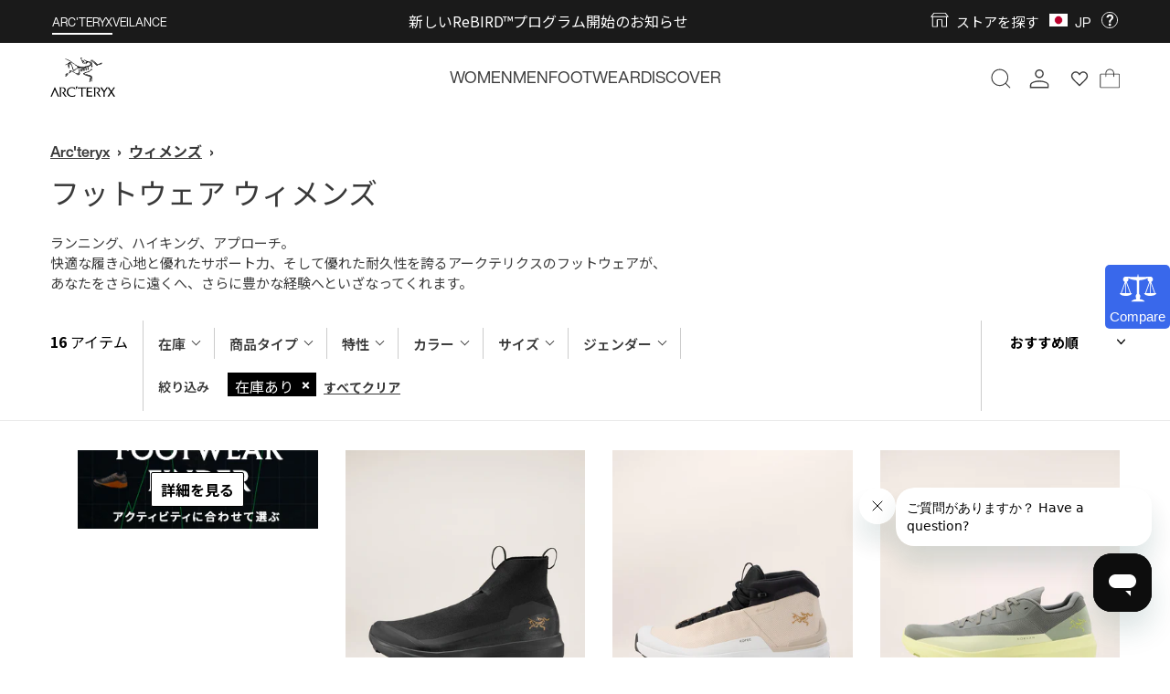

--- FILE ---
content_type: text/html; charset=utf-8
request_url: https://www.google.com/recaptcha/enterprise/anchor?ar=1&k=6Lc4nhYqAAAAADypSkG8n3ACoLD90bw5p4G3h1GO&co=aHR0cHM6Ly9hcmN0ZXJ5eC5qcDo0NDM.&hl=en&v=9TiwnJFHeuIw_s0wSd3fiKfN&size=invisible&anchor-ms=20000&execute-ms=30000&cb=gi9aw19apvjw
body_size: 48271
content:
<!DOCTYPE HTML><html dir="ltr" lang="en"><head><meta http-equiv="Content-Type" content="text/html; charset=UTF-8">
<meta http-equiv="X-UA-Compatible" content="IE=edge">
<title>reCAPTCHA</title>
<style type="text/css">
/* cyrillic-ext */
@font-face {
  font-family: 'Roboto';
  font-style: normal;
  font-weight: 400;
  font-stretch: 100%;
  src: url(//fonts.gstatic.com/s/roboto/v48/KFO7CnqEu92Fr1ME7kSn66aGLdTylUAMa3GUBHMdazTgWw.woff2) format('woff2');
  unicode-range: U+0460-052F, U+1C80-1C8A, U+20B4, U+2DE0-2DFF, U+A640-A69F, U+FE2E-FE2F;
}
/* cyrillic */
@font-face {
  font-family: 'Roboto';
  font-style: normal;
  font-weight: 400;
  font-stretch: 100%;
  src: url(//fonts.gstatic.com/s/roboto/v48/KFO7CnqEu92Fr1ME7kSn66aGLdTylUAMa3iUBHMdazTgWw.woff2) format('woff2');
  unicode-range: U+0301, U+0400-045F, U+0490-0491, U+04B0-04B1, U+2116;
}
/* greek-ext */
@font-face {
  font-family: 'Roboto';
  font-style: normal;
  font-weight: 400;
  font-stretch: 100%;
  src: url(//fonts.gstatic.com/s/roboto/v48/KFO7CnqEu92Fr1ME7kSn66aGLdTylUAMa3CUBHMdazTgWw.woff2) format('woff2');
  unicode-range: U+1F00-1FFF;
}
/* greek */
@font-face {
  font-family: 'Roboto';
  font-style: normal;
  font-weight: 400;
  font-stretch: 100%;
  src: url(//fonts.gstatic.com/s/roboto/v48/KFO7CnqEu92Fr1ME7kSn66aGLdTylUAMa3-UBHMdazTgWw.woff2) format('woff2');
  unicode-range: U+0370-0377, U+037A-037F, U+0384-038A, U+038C, U+038E-03A1, U+03A3-03FF;
}
/* math */
@font-face {
  font-family: 'Roboto';
  font-style: normal;
  font-weight: 400;
  font-stretch: 100%;
  src: url(//fonts.gstatic.com/s/roboto/v48/KFO7CnqEu92Fr1ME7kSn66aGLdTylUAMawCUBHMdazTgWw.woff2) format('woff2');
  unicode-range: U+0302-0303, U+0305, U+0307-0308, U+0310, U+0312, U+0315, U+031A, U+0326-0327, U+032C, U+032F-0330, U+0332-0333, U+0338, U+033A, U+0346, U+034D, U+0391-03A1, U+03A3-03A9, U+03B1-03C9, U+03D1, U+03D5-03D6, U+03F0-03F1, U+03F4-03F5, U+2016-2017, U+2034-2038, U+203C, U+2040, U+2043, U+2047, U+2050, U+2057, U+205F, U+2070-2071, U+2074-208E, U+2090-209C, U+20D0-20DC, U+20E1, U+20E5-20EF, U+2100-2112, U+2114-2115, U+2117-2121, U+2123-214F, U+2190, U+2192, U+2194-21AE, U+21B0-21E5, U+21F1-21F2, U+21F4-2211, U+2213-2214, U+2216-22FF, U+2308-230B, U+2310, U+2319, U+231C-2321, U+2336-237A, U+237C, U+2395, U+239B-23B7, U+23D0, U+23DC-23E1, U+2474-2475, U+25AF, U+25B3, U+25B7, U+25BD, U+25C1, U+25CA, U+25CC, U+25FB, U+266D-266F, U+27C0-27FF, U+2900-2AFF, U+2B0E-2B11, U+2B30-2B4C, U+2BFE, U+3030, U+FF5B, U+FF5D, U+1D400-1D7FF, U+1EE00-1EEFF;
}
/* symbols */
@font-face {
  font-family: 'Roboto';
  font-style: normal;
  font-weight: 400;
  font-stretch: 100%;
  src: url(//fonts.gstatic.com/s/roboto/v48/KFO7CnqEu92Fr1ME7kSn66aGLdTylUAMaxKUBHMdazTgWw.woff2) format('woff2');
  unicode-range: U+0001-000C, U+000E-001F, U+007F-009F, U+20DD-20E0, U+20E2-20E4, U+2150-218F, U+2190, U+2192, U+2194-2199, U+21AF, U+21E6-21F0, U+21F3, U+2218-2219, U+2299, U+22C4-22C6, U+2300-243F, U+2440-244A, U+2460-24FF, U+25A0-27BF, U+2800-28FF, U+2921-2922, U+2981, U+29BF, U+29EB, U+2B00-2BFF, U+4DC0-4DFF, U+FFF9-FFFB, U+10140-1018E, U+10190-1019C, U+101A0, U+101D0-101FD, U+102E0-102FB, U+10E60-10E7E, U+1D2C0-1D2D3, U+1D2E0-1D37F, U+1F000-1F0FF, U+1F100-1F1AD, U+1F1E6-1F1FF, U+1F30D-1F30F, U+1F315, U+1F31C, U+1F31E, U+1F320-1F32C, U+1F336, U+1F378, U+1F37D, U+1F382, U+1F393-1F39F, U+1F3A7-1F3A8, U+1F3AC-1F3AF, U+1F3C2, U+1F3C4-1F3C6, U+1F3CA-1F3CE, U+1F3D4-1F3E0, U+1F3ED, U+1F3F1-1F3F3, U+1F3F5-1F3F7, U+1F408, U+1F415, U+1F41F, U+1F426, U+1F43F, U+1F441-1F442, U+1F444, U+1F446-1F449, U+1F44C-1F44E, U+1F453, U+1F46A, U+1F47D, U+1F4A3, U+1F4B0, U+1F4B3, U+1F4B9, U+1F4BB, U+1F4BF, U+1F4C8-1F4CB, U+1F4D6, U+1F4DA, U+1F4DF, U+1F4E3-1F4E6, U+1F4EA-1F4ED, U+1F4F7, U+1F4F9-1F4FB, U+1F4FD-1F4FE, U+1F503, U+1F507-1F50B, U+1F50D, U+1F512-1F513, U+1F53E-1F54A, U+1F54F-1F5FA, U+1F610, U+1F650-1F67F, U+1F687, U+1F68D, U+1F691, U+1F694, U+1F698, U+1F6AD, U+1F6B2, U+1F6B9-1F6BA, U+1F6BC, U+1F6C6-1F6CF, U+1F6D3-1F6D7, U+1F6E0-1F6EA, U+1F6F0-1F6F3, U+1F6F7-1F6FC, U+1F700-1F7FF, U+1F800-1F80B, U+1F810-1F847, U+1F850-1F859, U+1F860-1F887, U+1F890-1F8AD, U+1F8B0-1F8BB, U+1F8C0-1F8C1, U+1F900-1F90B, U+1F93B, U+1F946, U+1F984, U+1F996, U+1F9E9, U+1FA00-1FA6F, U+1FA70-1FA7C, U+1FA80-1FA89, U+1FA8F-1FAC6, U+1FACE-1FADC, U+1FADF-1FAE9, U+1FAF0-1FAF8, U+1FB00-1FBFF;
}
/* vietnamese */
@font-face {
  font-family: 'Roboto';
  font-style: normal;
  font-weight: 400;
  font-stretch: 100%;
  src: url(//fonts.gstatic.com/s/roboto/v48/KFO7CnqEu92Fr1ME7kSn66aGLdTylUAMa3OUBHMdazTgWw.woff2) format('woff2');
  unicode-range: U+0102-0103, U+0110-0111, U+0128-0129, U+0168-0169, U+01A0-01A1, U+01AF-01B0, U+0300-0301, U+0303-0304, U+0308-0309, U+0323, U+0329, U+1EA0-1EF9, U+20AB;
}
/* latin-ext */
@font-face {
  font-family: 'Roboto';
  font-style: normal;
  font-weight: 400;
  font-stretch: 100%;
  src: url(//fonts.gstatic.com/s/roboto/v48/KFO7CnqEu92Fr1ME7kSn66aGLdTylUAMa3KUBHMdazTgWw.woff2) format('woff2');
  unicode-range: U+0100-02BA, U+02BD-02C5, U+02C7-02CC, U+02CE-02D7, U+02DD-02FF, U+0304, U+0308, U+0329, U+1D00-1DBF, U+1E00-1E9F, U+1EF2-1EFF, U+2020, U+20A0-20AB, U+20AD-20C0, U+2113, U+2C60-2C7F, U+A720-A7FF;
}
/* latin */
@font-face {
  font-family: 'Roboto';
  font-style: normal;
  font-weight: 400;
  font-stretch: 100%;
  src: url(//fonts.gstatic.com/s/roboto/v48/KFO7CnqEu92Fr1ME7kSn66aGLdTylUAMa3yUBHMdazQ.woff2) format('woff2');
  unicode-range: U+0000-00FF, U+0131, U+0152-0153, U+02BB-02BC, U+02C6, U+02DA, U+02DC, U+0304, U+0308, U+0329, U+2000-206F, U+20AC, U+2122, U+2191, U+2193, U+2212, U+2215, U+FEFF, U+FFFD;
}
/* cyrillic-ext */
@font-face {
  font-family: 'Roboto';
  font-style: normal;
  font-weight: 500;
  font-stretch: 100%;
  src: url(//fonts.gstatic.com/s/roboto/v48/KFO7CnqEu92Fr1ME7kSn66aGLdTylUAMa3GUBHMdazTgWw.woff2) format('woff2');
  unicode-range: U+0460-052F, U+1C80-1C8A, U+20B4, U+2DE0-2DFF, U+A640-A69F, U+FE2E-FE2F;
}
/* cyrillic */
@font-face {
  font-family: 'Roboto';
  font-style: normal;
  font-weight: 500;
  font-stretch: 100%;
  src: url(//fonts.gstatic.com/s/roboto/v48/KFO7CnqEu92Fr1ME7kSn66aGLdTylUAMa3iUBHMdazTgWw.woff2) format('woff2');
  unicode-range: U+0301, U+0400-045F, U+0490-0491, U+04B0-04B1, U+2116;
}
/* greek-ext */
@font-face {
  font-family: 'Roboto';
  font-style: normal;
  font-weight: 500;
  font-stretch: 100%;
  src: url(//fonts.gstatic.com/s/roboto/v48/KFO7CnqEu92Fr1ME7kSn66aGLdTylUAMa3CUBHMdazTgWw.woff2) format('woff2');
  unicode-range: U+1F00-1FFF;
}
/* greek */
@font-face {
  font-family: 'Roboto';
  font-style: normal;
  font-weight: 500;
  font-stretch: 100%;
  src: url(//fonts.gstatic.com/s/roboto/v48/KFO7CnqEu92Fr1ME7kSn66aGLdTylUAMa3-UBHMdazTgWw.woff2) format('woff2');
  unicode-range: U+0370-0377, U+037A-037F, U+0384-038A, U+038C, U+038E-03A1, U+03A3-03FF;
}
/* math */
@font-face {
  font-family: 'Roboto';
  font-style: normal;
  font-weight: 500;
  font-stretch: 100%;
  src: url(//fonts.gstatic.com/s/roboto/v48/KFO7CnqEu92Fr1ME7kSn66aGLdTylUAMawCUBHMdazTgWw.woff2) format('woff2');
  unicode-range: U+0302-0303, U+0305, U+0307-0308, U+0310, U+0312, U+0315, U+031A, U+0326-0327, U+032C, U+032F-0330, U+0332-0333, U+0338, U+033A, U+0346, U+034D, U+0391-03A1, U+03A3-03A9, U+03B1-03C9, U+03D1, U+03D5-03D6, U+03F0-03F1, U+03F4-03F5, U+2016-2017, U+2034-2038, U+203C, U+2040, U+2043, U+2047, U+2050, U+2057, U+205F, U+2070-2071, U+2074-208E, U+2090-209C, U+20D0-20DC, U+20E1, U+20E5-20EF, U+2100-2112, U+2114-2115, U+2117-2121, U+2123-214F, U+2190, U+2192, U+2194-21AE, U+21B0-21E5, U+21F1-21F2, U+21F4-2211, U+2213-2214, U+2216-22FF, U+2308-230B, U+2310, U+2319, U+231C-2321, U+2336-237A, U+237C, U+2395, U+239B-23B7, U+23D0, U+23DC-23E1, U+2474-2475, U+25AF, U+25B3, U+25B7, U+25BD, U+25C1, U+25CA, U+25CC, U+25FB, U+266D-266F, U+27C0-27FF, U+2900-2AFF, U+2B0E-2B11, U+2B30-2B4C, U+2BFE, U+3030, U+FF5B, U+FF5D, U+1D400-1D7FF, U+1EE00-1EEFF;
}
/* symbols */
@font-face {
  font-family: 'Roboto';
  font-style: normal;
  font-weight: 500;
  font-stretch: 100%;
  src: url(//fonts.gstatic.com/s/roboto/v48/KFO7CnqEu92Fr1ME7kSn66aGLdTylUAMaxKUBHMdazTgWw.woff2) format('woff2');
  unicode-range: U+0001-000C, U+000E-001F, U+007F-009F, U+20DD-20E0, U+20E2-20E4, U+2150-218F, U+2190, U+2192, U+2194-2199, U+21AF, U+21E6-21F0, U+21F3, U+2218-2219, U+2299, U+22C4-22C6, U+2300-243F, U+2440-244A, U+2460-24FF, U+25A0-27BF, U+2800-28FF, U+2921-2922, U+2981, U+29BF, U+29EB, U+2B00-2BFF, U+4DC0-4DFF, U+FFF9-FFFB, U+10140-1018E, U+10190-1019C, U+101A0, U+101D0-101FD, U+102E0-102FB, U+10E60-10E7E, U+1D2C0-1D2D3, U+1D2E0-1D37F, U+1F000-1F0FF, U+1F100-1F1AD, U+1F1E6-1F1FF, U+1F30D-1F30F, U+1F315, U+1F31C, U+1F31E, U+1F320-1F32C, U+1F336, U+1F378, U+1F37D, U+1F382, U+1F393-1F39F, U+1F3A7-1F3A8, U+1F3AC-1F3AF, U+1F3C2, U+1F3C4-1F3C6, U+1F3CA-1F3CE, U+1F3D4-1F3E0, U+1F3ED, U+1F3F1-1F3F3, U+1F3F5-1F3F7, U+1F408, U+1F415, U+1F41F, U+1F426, U+1F43F, U+1F441-1F442, U+1F444, U+1F446-1F449, U+1F44C-1F44E, U+1F453, U+1F46A, U+1F47D, U+1F4A3, U+1F4B0, U+1F4B3, U+1F4B9, U+1F4BB, U+1F4BF, U+1F4C8-1F4CB, U+1F4D6, U+1F4DA, U+1F4DF, U+1F4E3-1F4E6, U+1F4EA-1F4ED, U+1F4F7, U+1F4F9-1F4FB, U+1F4FD-1F4FE, U+1F503, U+1F507-1F50B, U+1F50D, U+1F512-1F513, U+1F53E-1F54A, U+1F54F-1F5FA, U+1F610, U+1F650-1F67F, U+1F687, U+1F68D, U+1F691, U+1F694, U+1F698, U+1F6AD, U+1F6B2, U+1F6B9-1F6BA, U+1F6BC, U+1F6C6-1F6CF, U+1F6D3-1F6D7, U+1F6E0-1F6EA, U+1F6F0-1F6F3, U+1F6F7-1F6FC, U+1F700-1F7FF, U+1F800-1F80B, U+1F810-1F847, U+1F850-1F859, U+1F860-1F887, U+1F890-1F8AD, U+1F8B0-1F8BB, U+1F8C0-1F8C1, U+1F900-1F90B, U+1F93B, U+1F946, U+1F984, U+1F996, U+1F9E9, U+1FA00-1FA6F, U+1FA70-1FA7C, U+1FA80-1FA89, U+1FA8F-1FAC6, U+1FACE-1FADC, U+1FADF-1FAE9, U+1FAF0-1FAF8, U+1FB00-1FBFF;
}
/* vietnamese */
@font-face {
  font-family: 'Roboto';
  font-style: normal;
  font-weight: 500;
  font-stretch: 100%;
  src: url(//fonts.gstatic.com/s/roboto/v48/KFO7CnqEu92Fr1ME7kSn66aGLdTylUAMa3OUBHMdazTgWw.woff2) format('woff2');
  unicode-range: U+0102-0103, U+0110-0111, U+0128-0129, U+0168-0169, U+01A0-01A1, U+01AF-01B0, U+0300-0301, U+0303-0304, U+0308-0309, U+0323, U+0329, U+1EA0-1EF9, U+20AB;
}
/* latin-ext */
@font-face {
  font-family: 'Roboto';
  font-style: normal;
  font-weight: 500;
  font-stretch: 100%;
  src: url(//fonts.gstatic.com/s/roboto/v48/KFO7CnqEu92Fr1ME7kSn66aGLdTylUAMa3KUBHMdazTgWw.woff2) format('woff2');
  unicode-range: U+0100-02BA, U+02BD-02C5, U+02C7-02CC, U+02CE-02D7, U+02DD-02FF, U+0304, U+0308, U+0329, U+1D00-1DBF, U+1E00-1E9F, U+1EF2-1EFF, U+2020, U+20A0-20AB, U+20AD-20C0, U+2113, U+2C60-2C7F, U+A720-A7FF;
}
/* latin */
@font-face {
  font-family: 'Roboto';
  font-style: normal;
  font-weight: 500;
  font-stretch: 100%;
  src: url(//fonts.gstatic.com/s/roboto/v48/KFO7CnqEu92Fr1ME7kSn66aGLdTylUAMa3yUBHMdazQ.woff2) format('woff2');
  unicode-range: U+0000-00FF, U+0131, U+0152-0153, U+02BB-02BC, U+02C6, U+02DA, U+02DC, U+0304, U+0308, U+0329, U+2000-206F, U+20AC, U+2122, U+2191, U+2193, U+2212, U+2215, U+FEFF, U+FFFD;
}
/* cyrillic-ext */
@font-face {
  font-family: 'Roboto';
  font-style: normal;
  font-weight: 900;
  font-stretch: 100%;
  src: url(//fonts.gstatic.com/s/roboto/v48/KFO7CnqEu92Fr1ME7kSn66aGLdTylUAMa3GUBHMdazTgWw.woff2) format('woff2');
  unicode-range: U+0460-052F, U+1C80-1C8A, U+20B4, U+2DE0-2DFF, U+A640-A69F, U+FE2E-FE2F;
}
/* cyrillic */
@font-face {
  font-family: 'Roboto';
  font-style: normal;
  font-weight: 900;
  font-stretch: 100%;
  src: url(//fonts.gstatic.com/s/roboto/v48/KFO7CnqEu92Fr1ME7kSn66aGLdTylUAMa3iUBHMdazTgWw.woff2) format('woff2');
  unicode-range: U+0301, U+0400-045F, U+0490-0491, U+04B0-04B1, U+2116;
}
/* greek-ext */
@font-face {
  font-family: 'Roboto';
  font-style: normal;
  font-weight: 900;
  font-stretch: 100%;
  src: url(//fonts.gstatic.com/s/roboto/v48/KFO7CnqEu92Fr1ME7kSn66aGLdTylUAMa3CUBHMdazTgWw.woff2) format('woff2');
  unicode-range: U+1F00-1FFF;
}
/* greek */
@font-face {
  font-family: 'Roboto';
  font-style: normal;
  font-weight: 900;
  font-stretch: 100%;
  src: url(//fonts.gstatic.com/s/roboto/v48/KFO7CnqEu92Fr1ME7kSn66aGLdTylUAMa3-UBHMdazTgWw.woff2) format('woff2');
  unicode-range: U+0370-0377, U+037A-037F, U+0384-038A, U+038C, U+038E-03A1, U+03A3-03FF;
}
/* math */
@font-face {
  font-family: 'Roboto';
  font-style: normal;
  font-weight: 900;
  font-stretch: 100%;
  src: url(//fonts.gstatic.com/s/roboto/v48/KFO7CnqEu92Fr1ME7kSn66aGLdTylUAMawCUBHMdazTgWw.woff2) format('woff2');
  unicode-range: U+0302-0303, U+0305, U+0307-0308, U+0310, U+0312, U+0315, U+031A, U+0326-0327, U+032C, U+032F-0330, U+0332-0333, U+0338, U+033A, U+0346, U+034D, U+0391-03A1, U+03A3-03A9, U+03B1-03C9, U+03D1, U+03D5-03D6, U+03F0-03F1, U+03F4-03F5, U+2016-2017, U+2034-2038, U+203C, U+2040, U+2043, U+2047, U+2050, U+2057, U+205F, U+2070-2071, U+2074-208E, U+2090-209C, U+20D0-20DC, U+20E1, U+20E5-20EF, U+2100-2112, U+2114-2115, U+2117-2121, U+2123-214F, U+2190, U+2192, U+2194-21AE, U+21B0-21E5, U+21F1-21F2, U+21F4-2211, U+2213-2214, U+2216-22FF, U+2308-230B, U+2310, U+2319, U+231C-2321, U+2336-237A, U+237C, U+2395, U+239B-23B7, U+23D0, U+23DC-23E1, U+2474-2475, U+25AF, U+25B3, U+25B7, U+25BD, U+25C1, U+25CA, U+25CC, U+25FB, U+266D-266F, U+27C0-27FF, U+2900-2AFF, U+2B0E-2B11, U+2B30-2B4C, U+2BFE, U+3030, U+FF5B, U+FF5D, U+1D400-1D7FF, U+1EE00-1EEFF;
}
/* symbols */
@font-face {
  font-family: 'Roboto';
  font-style: normal;
  font-weight: 900;
  font-stretch: 100%;
  src: url(//fonts.gstatic.com/s/roboto/v48/KFO7CnqEu92Fr1ME7kSn66aGLdTylUAMaxKUBHMdazTgWw.woff2) format('woff2');
  unicode-range: U+0001-000C, U+000E-001F, U+007F-009F, U+20DD-20E0, U+20E2-20E4, U+2150-218F, U+2190, U+2192, U+2194-2199, U+21AF, U+21E6-21F0, U+21F3, U+2218-2219, U+2299, U+22C4-22C6, U+2300-243F, U+2440-244A, U+2460-24FF, U+25A0-27BF, U+2800-28FF, U+2921-2922, U+2981, U+29BF, U+29EB, U+2B00-2BFF, U+4DC0-4DFF, U+FFF9-FFFB, U+10140-1018E, U+10190-1019C, U+101A0, U+101D0-101FD, U+102E0-102FB, U+10E60-10E7E, U+1D2C0-1D2D3, U+1D2E0-1D37F, U+1F000-1F0FF, U+1F100-1F1AD, U+1F1E6-1F1FF, U+1F30D-1F30F, U+1F315, U+1F31C, U+1F31E, U+1F320-1F32C, U+1F336, U+1F378, U+1F37D, U+1F382, U+1F393-1F39F, U+1F3A7-1F3A8, U+1F3AC-1F3AF, U+1F3C2, U+1F3C4-1F3C6, U+1F3CA-1F3CE, U+1F3D4-1F3E0, U+1F3ED, U+1F3F1-1F3F3, U+1F3F5-1F3F7, U+1F408, U+1F415, U+1F41F, U+1F426, U+1F43F, U+1F441-1F442, U+1F444, U+1F446-1F449, U+1F44C-1F44E, U+1F453, U+1F46A, U+1F47D, U+1F4A3, U+1F4B0, U+1F4B3, U+1F4B9, U+1F4BB, U+1F4BF, U+1F4C8-1F4CB, U+1F4D6, U+1F4DA, U+1F4DF, U+1F4E3-1F4E6, U+1F4EA-1F4ED, U+1F4F7, U+1F4F9-1F4FB, U+1F4FD-1F4FE, U+1F503, U+1F507-1F50B, U+1F50D, U+1F512-1F513, U+1F53E-1F54A, U+1F54F-1F5FA, U+1F610, U+1F650-1F67F, U+1F687, U+1F68D, U+1F691, U+1F694, U+1F698, U+1F6AD, U+1F6B2, U+1F6B9-1F6BA, U+1F6BC, U+1F6C6-1F6CF, U+1F6D3-1F6D7, U+1F6E0-1F6EA, U+1F6F0-1F6F3, U+1F6F7-1F6FC, U+1F700-1F7FF, U+1F800-1F80B, U+1F810-1F847, U+1F850-1F859, U+1F860-1F887, U+1F890-1F8AD, U+1F8B0-1F8BB, U+1F8C0-1F8C1, U+1F900-1F90B, U+1F93B, U+1F946, U+1F984, U+1F996, U+1F9E9, U+1FA00-1FA6F, U+1FA70-1FA7C, U+1FA80-1FA89, U+1FA8F-1FAC6, U+1FACE-1FADC, U+1FADF-1FAE9, U+1FAF0-1FAF8, U+1FB00-1FBFF;
}
/* vietnamese */
@font-face {
  font-family: 'Roboto';
  font-style: normal;
  font-weight: 900;
  font-stretch: 100%;
  src: url(//fonts.gstatic.com/s/roboto/v48/KFO7CnqEu92Fr1ME7kSn66aGLdTylUAMa3OUBHMdazTgWw.woff2) format('woff2');
  unicode-range: U+0102-0103, U+0110-0111, U+0128-0129, U+0168-0169, U+01A0-01A1, U+01AF-01B0, U+0300-0301, U+0303-0304, U+0308-0309, U+0323, U+0329, U+1EA0-1EF9, U+20AB;
}
/* latin-ext */
@font-face {
  font-family: 'Roboto';
  font-style: normal;
  font-weight: 900;
  font-stretch: 100%;
  src: url(//fonts.gstatic.com/s/roboto/v48/KFO7CnqEu92Fr1ME7kSn66aGLdTylUAMa3KUBHMdazTgWw.woff2) format('woff2');
  unicode-range: U+0100-02BA, U+02BD-02C5, U+02C7-02CC, U+02CE-02D7, U+02DD-02FF, U+0304, U+0308, U+0329, U+1D00-1DBF, U+1E00-1E9F, U+1EF2-1EFF, U+2020, U+20A0-20AB, U+20AD-20C0, U+2113, U+2C60-2C7F, U+A720-A7FF;
}
/* latin */
@font-face {
  font-family: 'Roboto';
  font-style: normal;
  font-weight: 900;
  font-stretch: 100%;
  src: url(//fonts.gstatic.com/s/roboto/v48/KFO7CnqEu92Fr1ME7kSn66aGLdTylUAMa3yUBHMdazQ.woff2) format('woff2');
  unicode-range: U+0000-00FF, U+0131, U+0152-0153, U+02BB-02BC, U+02C6, U+02DA, U+02DC, U+0304, U+0308, U+0329, U+2000-206F, U+20AC, U+2122, U+2191, U+2193, U+2212, U+2215, U+FEFF, U+FFFD;
}

</style>
<link rel="stylesheet" type="text/css" href="https://www.gstatic.com/recaptcha/releases/9TiwnJFHeuIw_s0wSd3fiKfN/styles__ltr.css">
<script nonce="5-0cN1blyyLkO64fTzHIdA" type="text/javascript">window['__recaptcha_api'] = 'https://www.google.com/recaptcha/enterprise/';</script>
<script type="text/javascript" src="https://www.gstatic.com/recaptcha/releases/9TiwnJFHeuIw_s0wSd3fiKfN/recaptcha__en.js" nonce="5-0cN1blyyLkO64fTzHIdA">
      
    </script></head>
<body><div id="rc-anchor-alert" class="rc-anchor-alert"></div>
<input type="hidden" id="recaptcha-token" value="[base64]">
<script type="text/javascript" nonce="5-0cN1blyyLkO64fTzHIdA">
      recaptcha.anchor.Main.init("[\x22ainput\x22,[\x22bgdata\x22,\x22\x22,\[base64]/[base64]/[base64]/[base64]/[base64]/[base64]/[base64]/[base64]/[base64]/[base64]\\u003d\x22,\[base64]\x22,\[base64]/b3DDtwHDlMOIDh9Tw5vCsmFCwrsxSMKmPsOifgh0wqd5YsKVLkADwrkawoPDncKlJ8OcYwnCnQrCiV/[base64]/CnsOkTFDCmkbCq8KLdyMcwo95wpdyEcKURRcYwovCusOIw5IAMwgfQ8K0S8KfUsKZagsPw6JIw4ZZd8KmWsOdP8ODdcO8w7R7w6XChsKjw7PCl2YgMsOsw4wQw7vCvMK9wq82wplbNlledMOvw70dw6EaWB/DmGPDv8OPHirDhcOxwprCrTDDuz5KcAwqHETCj1XCicKhcDVdwr3DiMKzMgcdPsOeInMewpBjw61xJcOFw5XCtAwlwoQaMVPDlC3Dj8OTw5sLJ8OPbcOpwpMVazTDoMKBwr/Dv8KPw67CsMKxYTLCicKVBcKlw7cKZldgNxTCgsKuw5DDlsKLwq3Dnyt/Pn1JSy/Cp8KLRcOMbsK4w7DDrsOYwrVBRsOMdcKWw7XDlMOVwoDCuCQNMcKwPgsUNMKxw6sWQMKNSMKPw6HCicKgRw53KGbDnMOFZcKWGUktW17DsMOuGUJ9IGszwqlyw4MML8OOwopmw4/DsSlsenzCusKdw5s/[base64]/CrMKQBsODFyIuw4bCnn/ChRhrwol6w5LCo8OERxN/D0FTd8OydsKKcMKzw6fCg8OvwroVwqsxVnrCpsOpeicbworDnsK+ehwDfcKSJV7CgS0twpsKDsOvw4AXw6BnHkJDJjQZw5ovA8Kdw4rDmSNAXGbCtcKqYm/ClMOPwo5tFRpLLA7Ds1DCg8K/w7jDo8K2IcOOw4Qmw4jCtsOKfcKPeMOELWtWw5loNsOvwrpnw6/CmVXCmMOVCcKvwpnDmVDDjFTClsK3M1FjwoQwS3nCqk7DkTTCtsK2XzRewrPCugnCisOvw4/DrcKhfA4nTcOrwqzDkDzDpcKDBXZbw75awovDsVvCtDBXPMORw5HDucOKFn3Ds8KkXjnCtsOFZifCpcOqVwnDhXQfPMKfb8OpwrHDlcKKwrHCtVfDoMOdwqN7bcOTwodYwpLCuF/ClQzDrcKfKzjColvCisOScFLDpMOVw5/Cn29cCMONeCrDpsKpdsOfeMO2w4pPwqlGwpHCp8KJwprCpcK/[base64]/DgsO6w6XCjMKzekQZHAbClidUHsOPw5jDqjTDlSjDvB7CtsK9wocJfDjDhnvCq8KJTMOFwoAow60cwqfChcKawp4wbjPCjUpmcyAHw5fDqsK4CsOPwqXCrSV3wo4KHRrDt8O4X8K7b8KrZMKuw4LCmWl2w6fCp8KowrgXwo3Cpl/DjcKzccOgw6l2wrjCtzXCm0RlXBDCg8Kpw6FPUmHCmWTDkMKUYUbDsHknPyrCrTPDm8OMw4U6TDUbUMO5w5/Do2BnwrbDjsOTw5wAwoVWw6QmwpAUHsKpwrvCsMOZw4UUOCFFasK4d07CnMK+IcKTw7ccw58lw5t8f1IcwoDCp8Oiw6/[base64]/DsVLCssKHw7LDqsOvW8KqbDVEEsOtVmhwFGQNw6tTw6HDkjLCs3LDvMOVPTnDiz/CuMO/JcKSwrnCg8Oxw4Isw6fDikfCglodcCMBw7XDgjbDmsODw7zClMKwWsObw5U1aydiwpUMHG1nIhN/JMOdDzjDusKRRS4MwqICw73Du8K/a8KyVADCgRRlw40BcS3Dq3wMfcObwqjDj3HDilh/UcO+cxJSwqTDg2QEw4I1S8KBwrXCgsOqBMOww4LCn3LDt0V2w5xBwr3DocOewrVgPMKCw6vDjsKKw649KMKxTMOyK0fCjizCr8KFw6VMS8OVK8K8w6s2I8K/w5LCkAchw6HDlgLDhgQbNzJVwpcOUsK/[base64]/DuDUMASbDqh12w75Yw7LDhTDCqwIewp/DqcK2w64JwpDDozURHsOfKB8FwpskQsKGSHjCmMKMXVTDngYbw4p8SsKlecK2w6tJK8KZWGLCmnZ5wqFUwrgrUXsRSsK5MsKYwrF0J8KMbcOBOwYvwpfCjxrCicKow40TPEJcMRVAwr3DicO2w7DDh8OaEG3Dl1dDS8K1w7cJfsOnw6/CiBY2wqXCu8KNHzlewqgYTcKoK8KawpNTMU/DvE1DdMKqIwrCmsKnP8KDRATDkXDDrMKxcgcVw7hzw6fClifCqj3CoRHDhsO1wqDCqsKUPsOmw79iLcO1w4AzwptoasOJFXLDiQg/w53DuMOBw47CrH3CuX7DjR9PasK1fsKoC1DDhMOLw5F1w7sQWDXCliPCvcKzwrDCqcKKwrnDu8KOwr7Cm0fCkDIGIy7CvjBZw5LDiMO2U1oAFipbwprCssKDw7MQWsKyYcOoFHwwwovDssOewqzCgsKgZxDCt8Kow7pZw5LCgTphIcK0w6REByDDr8OCJcO/IHHCjmMbZHNEesKcbMOYwpEkIMKNwrXClys8w6PChsOdwqPDh8KiwoDDqMK4SsKgAsKkwqJ+AsKyw4VpQMOMw4/CisO3UMOfwoJDBsKkwqU8wpLCsMKfVsO7LATCqF52W8OBw5wXwooow6hxw7cNw7jCozcEQMOtVMOrwr83wqzDsMObNMKaSgrDgcKbwo/CgMKHwoNlCsK0w6vDvwoTFcKawrslUmtSesOZwpESLBB3wp8fwp12w5/DvcKqw440w61Ww7jCoQ5Ve8KQw73CkMKrw53DpwvCmMK3NEknw6lhNMKfw7ZSCU/CjWvCsFAZwoHDpnvDjQnCjcOdcsOKwqwCwqTCp2fDo2XDocKneTXCosO2dcKgw63DvFBWIGDCgMOXVV/CoCh5w6bDvsKtdmPDn8OfwpkQwrEcZsK6LMKienbChSzCsxwKw4d4WXfCvsK9w4jCmMOxw5TClMOdw40JwrJkwozClsKRwp3DhcObwoU3w4fCuQ7Ch3Rcw7vDrsKhw5DCl8O3wp/DtMKYJU/[base64]/Ds8KtT8Kmw4DCqMOdw7o7fWDCrRzCrsOwwrjDuREXdQFxwpNxKMK5w75gFsOYwo1Mwph1UsOZPS1twpHDksK0BMOkw4ZlTDDCp1nCpTDCtigDcVXCiSzDhMOWTVcZwp89wpnDmBhjYBE5ZMK4Bx/CgMOwScOQwq9KH8Onwo4Xw7vCg8OTw79ew6I1w6cxR8K2w5UWPULDkQNcwrE8w67Cp8OXOxA+QcOLDQfDiHzCiCU+CjJEwqh3wpnCpCPDojPCi2tywo7Ck1LDk3dLwqguwoXCiAfDg8Kgw4gXCFIjHcK3w73CicOCw6DDqcOiwr/CszwtL8OAwrlbwpbDv8OpH3Vtw77Dul4+OMKFw7zCk8KbeMOzwrNuI8OxP8O0T0dVwpcdWcOxw7LDiSXCnMOTXAIFQTw7w43DgDJxwpXCqj0IXMKiwo1TRsORw5/Dk1fDlcO8wqzDtEpHCSnDqsKnFXTDo1NxexfDg8OIwo3DrsOMwovCqW7ChMKeMELCjMKzwrlJw7PDknE0w54cOsO4Z8K9wovCvcK5Xn9Nw43DtTArYTp4Q8Kcw7lMbMO7wpTCh0zDohZybsOXGxnCpMOvwo/[base64]/DscO0bynCnAnDnXfDpcOdXsO/ScOaXcO2wqcGE8O3wo3CqMOdd3TCmgIbwonCqww4wohewo7CvsOBwrV2DcO0wrDChlTCq0fCh8K8CkFVQcObw6TDpsKWL2MUw6TCocKTw4FeEMO/w7HDnV1Sw67Dkg40wqvDpGo4wrdMMMK5wrR4wp1lTsOqYmbCuHRcecKfwozCosOPw6zCscKxw6pjfGvCg8OVwrHCrAxVPsO2w6hiCcOtw4lLRMO/w4LChxE9w6gywrnCmw0aasOIwqjCsMOwIcKUw4HDjMKscMKpwovCkTAIUkoDUiPCqsO1w7VtbMO6AT5iw6LDrUHCoxPDt0QIaMKXw448X8Kxwr9pw6PDtMKtBmLDvMKCYEbDpWnCgcOGVMOGwpfChwcMwojCssKuw4/DlMKUw6LCn31sE8OiBHNuwrTClMOmwqfDscOqwrTDtMKvwrEww4FabcKZw7vCvjM9Q2x8w485LMKLwp7CiMKNw79wwqDCs8OVbsOMwrjCiMOfTFrDh8KHwrliw5UvwpVDaitLwpllMSwjfcKkNlbDokt6NGUKw5fDicOwfcO/eMKIw6Ibw4NHw6zCv8KfwrzChsKLbSjDiVLDrwlOZTTCmsOCwrEfbg9RwpfCqltEwo/Co8KVMsOUwoIJwpFQwp4LwpBNwovCgBTCtBfDnEzDkEDCrkh/O8OQUMOSXUXDs3zDoTcnB8K+wqXChcOkw5YEb8OPKcOkwpfCkcKECGXDusOFwroew4JGw47Dr8OjT3/Dk8O6IcOdw6TCocK+wpUgwpc6NgvDn8KrdU3CjiHCr1MWWkZtZsOjw6jCqm1GN0/DgsK1DsOWJsOMFjhve28bNSTChkTDlsKMw7nCo8KOwplOw6vDkSLCpwTDoAzCo8OKw5zCmcO/wr4DwpQjKz1OYFJiw53DhkDDnw3CgzvDocKOPThkR1RqwoM8wqpNcMKvw5h7PEPCjsKxw6nCs8Kfa8KETMKFw6rCjsKbwpXDlCnCmMORw57Dt8KrBmZowoPCqMOrwoHDkytjw67DlsKaw5/CvSgNw6IaKcKpSh7Cj8K4w586VsOlJlPDj3BgeElbY8KWw7RjKEnDo3HChXdqPQ5iVwnCm8O2wqjCgizCuzsiNhpZw79/M0gVw7DCv8KHwqMbw5Nzw4rCicKYwq8qwpgXwo7Du0jCkQDCusObwrHCoB/[base64]/CjCEAwooMw6lWTsOfworClF3DhsKjEcKtGBteNsK+Gi/CnMOiHxVyM8KDAMKlw4pgwrPCvxYmOsOowqpwQhHDtcK7w7TCnsKSwoJSw5bCrnkwdMKXw5JffTzCqcKbTsKUwp/CrMOiY8KWdMKTwqlCSmIvwrLDlQEGQsK9wqTCsH4qVcKYwolDwo4uAx4QwpQieAQ3wq9Fwo4+XDY0wojDrsOcwpcRw6JFAR7DtMO/CgnDlsKrd8OCwpPDvGtSW8Kgwp4cwoc+w5czw4xbDVXDjxjDqsKtOMOow48XUMKIw7TCisO+wpYBwqJdbDE8wqDDlMOAWhVNRizCl8OGw6lmw5EYUyYfw7rCtsKBwrrCjm/CisK1woopI8OFa3l/c317w4jDo1bCgsO8Q8KwwoYSwoFbw6hFdWHCrW9MD2pzVFPClQvDvcOTwqEiwp/[base64]/[base64]/DsMOzdXsYYVTDs8OQNVnCkyDCqMKYdcKecXQjwpx6fsKYwrfClTtgPcOWFcKrLGDCr8O5wqhww4jDmGDDlcKEwrNFcyAFwpHCssK1wrppw7lCEMOsYGdBwoPDscKQG2fDlhLCoSZ3asOLw4R8KcOnGlJYw4nDji5SUsKTecOdwqHCncOqO8KwwqHDjG/[base64]/CpsO7wrXDjcOKDAPDqwk+GsK8AgHCmcK4NsOxTyDCosOga8KFDMKqwqPCvxwTw5Bowr7CkMKkwrpLSjzDqsOvw4ogJDxVw5E2CMK1GVfDqMOjagFEw5PCpQ9PNMOrJ0zDm8ObwpbCj0XCkBfCpsODw7jDvXkRRsOrGkbCrDfDhcO1w68rwr/CosKDw6sBElnCny1BwotdJMOtYCp5acKfw7hcacOqw6LDmcOePQfDocO/w6LCvj7DpcKXw5DDv8KcwoM3wrhWVVxWw4bCvQhJUMO6w7rCm8KTdsOlw4jDrMKxwo1ubHR4DcKDNMOFwosdDsKVJcOJNsKrw6rDnlDCrkrDi8KqwrrCoMKswqtRYsOWwqrCjgUkCGrCnn05wqY8wqUHw5vCvHbCssOxw7vDkGtbwqrCi8O/ACHCtcOPw4xcwrfCqjttw7howooYw5Fvw5/DsMOTUcOww70VwphaOcK/AcODTjDChH3DoMOjQcK8bcKbwpIOw6hnM8K4w5wBwrgPw7BqBMK2w4nClMOEWFsvw7cxwqLDoMOUYMKIwqDCrsOXw4VwwqHDlcK+w6PDrsOxJlIewqoswrwLAlRsw51bYMOxLMOTwqJSwqlGw7fClsKwwrkKBsK/wpPCkMOMFGrDs8KDThJow7ByJBHCvcOjVsOPwqTDp8K0wrvDsysvw5nCn8KvwqwZw4TCvT3DgcOkwpbChMKBwoszAjfCmERyMMOGccK0UMKiOcO6XMOXwoNYNifDk8KAUcOgcwVoNcKRw4oJw4HCksKrwp8QwofDssKhw5vCi042YzBLVhh9GRbDv8O/w4LCi8OeQQB5MjLCoMKfdWpcw6x1HmBaw5gMVRVaFsOew6rClQ4sKMOJaMOEZMKdw5BDw7TDlRV0w6fDlcO5Z8KRCMKzJcKlwrwPQDLCs3rChcKfeMOpNRnDtVwzNg15wo4iw4TDncK/w4NTQMOew7Jbw7LCm0xlwq3Dum7Dl8OqHyVvw795KWJkw7HDiUvCjsKEAcK3ci4PUMOQwrPCgSrCpsKHVsKpwrPCok7Dik4jMMKOe2/[base64]/[base64]/ChQN2w7DCg8Kbw5YqwrJsUsO2wooRJMKgw7siwo3DgMOjVsKww7TCg8OATMKsU8KVRcOaagzDsFbChSEUw7zDpRF2FyLDvsOiC8Kww40hw6g2TsONwpnDr8KQPgvDvwFbw7PCqg/DuVspwppZw7nCl3N6SBwkw7XDnV1Dwr7DocK7w4AuwrAcw6jCt8KubQwVUQ3Do18PQcOTBMOzME/DicOCH09ewoXCg8OJw4nCvSTDqMOYTwMKwqVpw4DCkRXDkMKhw7/[base64]/aMOpdVQjwpYMIF4qZ8O6PBIVVsKJOMO6w7bCisKQYnzDlsO4Ww0fSCNwwq/CpzrDlXjCp3I2cMKycizCj1xJXsK9GsOmHMOww4fDuMK/Lyorw6DCl8OQw4sLAxdpdDfCgCdmw6TDncKKUmHCrlllGTLDkU3DmsKfHSd5EXDDskN+w5gKwoHCiMOtwpTDpVzDhcK+DsK9w5jDixplwpfCkHLCtkIgD3XDgSd/wqYlHcOzwrwLw5VmwpUww5k5wq9XEMKnwr0pw5XDoB5nLjPCs8KyAcOkP8Ovw50AJ8ObMDLDpXEnwrDDgG7DrRs/woswwrgDGhJqPQ7Dj2nDjMOoQMKdRhXDrsOFw6lDGGVPwqbCksOSQ2bDv0ROwrDDqcOFwp7CtsKUGsKGWx8kTxBcw48ywqA8wpNswoTDtD/[base64]/CkgjDujnDssKdHGfDnWbClsOkR30dwr4/[base64]/Dqi4Rwotkw4gQMFrDnsOxLsKCU8KBdcOQYsKQXMOffjcWCMKTVcOIbUlIwrLCqifChjPCpBHCjWbDom18wqckF8O6dVU/wrfDmC5aKkrCs3Uwwo7DtkPDlcKTw4LCq0Yrw63CnQYtwq/CisOCwqbDgMKLGmrCmMKoGBorw5YtwolpwpvDl2TCnB7Dnjtsc8K4w7AndsKUwo4MUVnDmsOuOhlkBMK5w4vDui/CnwU1Llpbw4vClsOWTcOmw6hwwpR+wr46w7pib8Ksw7HDlsO0LCTDqsOMwofChcOvFnbCmMKwwozCmWbDt2PDhMOdSQUJRcKLw6kcw5fDoHvDsMOEK8KCCQXDkFzDq8KEGcOYAWcNw6wdS8OBwpwCVsOLIDZ8wp3Dl8O8w6dEwqgDNmbDmmN/w7jDusKaw7PDo8Khwo4ABSHCq8KTdUYLwpTDl8KfCS00IMOFwpDCsxfDrcOZHkwkwrLCsMKNK8OuQWzDmMOGw73DvMOiw7PDqU4jw6Y8fDdKw4llfFIoP13Dj8OnB3DCs0XCp1fDiMOJKG/CgcKuHB3CtlXDnFR2I8O9wq/CmkjDlVAxA27DoH/CscKswpw5CG4rccOpcMKwworCpcOvH1HDnRLCh8OED8OywqjDgcKHfGLDtG7DoQQvw77Co8ONR8OrWw07WErCrMO9GMKYO8OCUFbCrsKMCMKSRjTCqy7DqcO9PMK5wqZtwr7Di8OSw7bCsxEVOW/DnkMvwr/CmsKad8KRwqbDhjrCnMKKwp/Do8KmdkTCrsOEAGA7w7EZOWXDucOjw7/Ds8OyL0Iiw7s5w7/Cnm8Uw71tckDCjn9/w6vDiwzDhRfCscOxSxvDqMO3wp7DvMKnwrcmbSYkw68lM8KtMMO4CB3CvMKXwqvDtcK4EMO1w6Z7H8OEwqvCncKYw4w0M8K2V8K7UzvCo8KUwqQCw5gAwpzDr1fDicOJwqnColXDmsKXwqvCp8KXMMKlEnFmw6LDnjUEVsOUwonDksKHw6/[base64]/DhnLDiMOxBA3DsiY2wpjCjcOWw5QzwrrCtMOuwqLDjA/CiEU5X0HDljALNMKkTcO1w4YQa8KuRsKzHEN5w7TClcOkJDvDn8KIwqIPfX/[base64]/DhHhTw4EAwrjDscKbwoDDvhrDtkTCvSzDjhHCtsOow5rDi8KtwrpdJmoYHFVyZi3CixrDjcOWw7fDucKmXsKpw79OFCbCjGVxUCnDp3dODMOSLcK3BxzCkGDDuSTCqHfDiTvCrcOMBVJww6/DssOTf2HDr8KjQ8OLwp9ZwobDlMOQwrXCi8OJwoHDgcKnDcK8elDDnMKgEFk9w6bDnybCpsK/[base64]/ChkTCksO7asKeWcOrIBPCosK5aMO7TMKLJ8OJw7rCiQ/DuFkQTsObw7TDkD/DjXxNwovDocK6w6rDssKDdULDncKnw70mw4zCjsKMw5HCslvDgMK6wqnDqAHDtMKMw7jDs2nDocK7bw3ChsK/[base64]/dXHDjsOXw7fDusKBWBrDn39YJUXCjzzDv8ObYG7CoxQjw7jCpMOiw67DrzHDqmECw67ChMOZwqMRw5HCgcONf8OrKMKrwpTClMOhNQ0uKGzDmsOKAsOVwo1UfsKXKFbDiMKhCsKsfyjDpX/CpsOww4bCmFbCvMKmL8Osw5vComERNxXDrnIewqHDtsKhS8O6TcKLMMKNw7zDn13CrcOdwrPCk8KWYl07w5/DnsO8wonDikclGcO2wrLCmhNAw7/DgsKOw5/Dj8OVwoTDiMOAOsOlwoPCrXfDimzCgQMRwpMOw5XCh31yw4TDosKqw77DryRDBWlDA8O1eMKXRcOUa8KmVQgQwqtuw4sNw4RtMmXDlzkOBsKlEsK1w5I0wpjDlsKvV0zConwTw5wewqvCi1tJwqNqwrYVK0DDklh3F0hPw4/DgMOBCcOxEXzDnMOmwrJWw6nDm8OeKMKPwqJaw7o/[base64]/Dl1wew4fCkwlSPMK1wonDjEMJX8ODXF3CrsKOw7/Di8KgLcOLWcKRwp/[base64]/ESDDqCbCnsOUDmV4w6NGw6LDncOSw5h+Fz/CtcOgPUNfPW4nI8Ofw6VXw6BMfi1Gw4tAwoHCosOhw4vDksOmwoBodsKnw41Rw7LDhMOZw6FiYsOURjHCisOLwodddsKcw6rChMO5RcKpw6drw6p4wqt2wrTDr8Ocw4Ygw4bDl1rDmFt4w7bCu17CpDNiVnTCoyHDiMOVwonCsHTChMKIw6LCpVvDu8O4e8OXwo/[base64]/Ds00ow4XCkk0twrvClgpuJAfDlsO7w4sHw49FFzjChWxowpnCmn4nGkzDisOfw6DDuj1NQcKiw7scw7nCtcKVwpfCvsO4ZsK3wrQ+FcOxTcKqRcOvHmoKwoHClcKhMMKVXUJMHcOVEBvClMK8w7EEcAHDoW/Clh7CmMOpw7jDpyfCg3HCiMOAwpR+w6plwodiwoLCpsK/w7TCmTRowq1WWlDCmsKtwohvBnY9a01fZlnDvcKycyYkFSdtP8OsHsO9UMKzKE3DscOGJR3ClcK8JcKXwp3CpiJaUmEUwop6XMObwo3DlRFKFcO5fQzCn8KXwrthw51mGcKGI0/[base64]/[base64]/w5DDmB4xw6c1w4zDp8Kvw6E2w7zCiMOZf19cwqgTex5kwoXCsm56UsO0woXCoHJzMxLCjWsyw7rCgEU4wqnCmcKjJidNQ03CkAfCkgJIcj9Bw4V4wrcMK8OvwpfCpcKsQAQgwoZNXQvDisObwpcvwodawqPCg3zCgsKCABLChyNyScOMTx3CgQsuZsO3w51vMXJIZ8O/w4ZmFsKaHcOBFX96JkvCu8O3RcOkb3XCh8OGBXLCvSLCpDoiw4rDmEEvE8O8wo/DiScPHXdrwqrDpcOofyMKF8OsDcK2w4bCqVjDvsOFEcKWw6tVw5rDtMKFw5nDjwfDjwXDrcKfw5zCr0rCk1LChMKSw54Ww6Bvwo92dRR0w77DtcKxwo1owqzDl8OXAMOowpRPCMOVw7oUJi/ClyBMw7MZwowlw5AHw4jCr8O3JR7Cm3fDuU7CmyXDlMOYw5HCq8OiGcONJMOrO2B7w6lEw6DCpVvDgMO/KsOyw4h6w63DvF9kcyvClzPCkDsxwrfDv25nGTTDkMODDDB6wp9nDcKWMk3CnAJoEcOxw5l9w6LDm8K7NQnDscKowoJuUsODUg3DoB0ZwphEw5pdOG0twpzDpcOXwoIWA2N/MD/Dl8K0MMOoe8Ozw7VYBCQCwqxFw7bClmANw6vDqcKwG8OYEMOWHcKiWkLCtWx1GVTDqcKswq9EIcO9w4jDgsK4dCPCnzrClMOhLcO8w5M7wofCo8KAwprDhsKTJsO6w7nCs0chfMOpwp/[base64]/[base64]/DqGcTccKPY8KhMsORwpzChlEka8K4wr/CusOJHUh0w5vDtMOVwrtBSMOPw5PCnjAaK1XDtg/DocOrw7sfw6zDmMK9wofDkwLDsm/CtyDDrMOAwqVpw5RvHsK7wp9dcg8YXMKaKEtDJsKawoxnw5HCjCHDiFPDsG/DjcKnwrHChmrDvcKMwqPDiDbDv8OIwoPCnh1+wpIjw41pw6EsVE4bMsKow6UAwrrDqcOEw6zDs8KQRGnCr8KLO0wUfcKkKsODfsKyw7FiPMKwwoUZPxfDh8KAwo/Cqn5iwpHDnSjCgCDCrjILBFdwwqDCnErCmcOAf8OGwpEPIMKZL8O1wr/[base64]/Cm8OzwqfDqD9gVl43w58IZE7Ct1UZwq7Dv8K8wpPDhTzCkMOiXUbCn0DClwp0OkJjw7QYacK+ccODw7rChgfDl1zCjgJGa2YDwrQuGMO0wqhqw7V7SFNAa8KOdUXDocORawA1wpPDpTjCjlHDom/CqB94G2kbw5EXw5fDvCPDuXvDlsORwpY2wr3CrkYwKDQQw5/Ckn0TUD9rBDLCpMOHw44awoM1w5wIA8KKIMKYw5MCwpMEQHHDs8Ovw7NFw7zCuCw9wocGV8K2w53DvsK6Z8K8LmLDoMKPw7XDnCR8D00zwpQ7MsK+B8KWeRPClcKcw4vDsMKgHsOpBAItMWMbw5LCixNDw4fDhWPDgUo/wqLDiMO7w7LDlC/DqsK6BVI4MMKrw7vDhAFdwrzDo8OBwozDrsKoIjDCgjpXKyseSQ3Djn/CumnDi0AdwqoNw5bDlMOgRhsGw4jDgMKKw6Y4WF/DmMK5UMOPTMOzAMOkwqd6EmAww5FWwrDDnUHDssKcW8KKw7zCqsKjw5HDlhZAa0NCw5pZPMK2w6osIxfCpRjCrsOJw57DvsKjw7rCr8KnaibDkcKMw6DClBjCg8KbNXXCs8O/w7fDq1rCihwtwpECw5bDg8OjbF1jBFfCnsKBwrvCtMKUccOETsOfBMOof8OBOMOfSkLCmiVcMcKHwq3DrsKtwoTCuUwfE8KTwrrDt8OZYFUowqLCh8KnInjCl3RDcADCnTgIVsOEORHDqwggdFHCm8KXcG7CqVkxw6B7PcOBIMOCwo/Do8OWwqlNwp/CrWbCl8Ogwp3Cm0ILw4vDo8KNwo9Cw61LDcOUwpVcWsKBFUQbwp7DhMOHw7xKwqdTwrDCqMObT8OBHMOLMMKHAMOAw7wuDVPDgHDDpMK/wqV6TMK5WsKtO3PCu8KawoNvwpLCgRHCp03CrcKaw5wJw6ErX8K0wrDCicOfRcKJM8O3w6jDuXMcw4xneDNtwr4bwq4PwqszZj1Dw7LDgxpNaMOXwrd9w7vCjB7Cky00c3nCmhjCpMOvwrYswq7DhTLCrMOOwpnCiMKOdRoFwobCkcOTacKcw7/DuRnCp3PCtMKVwozCrcKYN2HDjX7ClUjDncO8HMOdZWl/Z1c5wpfCoy9jwr3Dt8OOTcO1w53DvmNzw71bUcOhwrccEitNHQbCtnvCvW1qX8Knw4p7TcO6wqwFdAHClUclw4DDvsKIDMKLe8KcLMOLwrbCqMK5w6lgw4FTS8OdXWDDoldAw5PDoTPDrDZMw6BbA8OVwr9dwonDm8OOwr5HEAQQw6LCscO6Ui/Cj8KveMOaw5A8w5hJFMKbI8Kmf8Oqw651WcKzHiTCrHoCRWcmw5vDujgIwqTDvMKnXMKKaMODwrjDvsO6FnDDlcOjIGY2w5/Cl8OvMMKDAX7DgMKLRDbCocKEwptsw4xvw7bDhsKNWllBJ8OhYlPCgkFHL8KnSjjCq8KAwo9iRRfDnXbCkiXDuEjDljFzw5tww4HDsGPCnRJpUMOyRXotw4PCosKfMHLCpG/CkcKJw75ewq5Ow41ZWhDClWfClcKlw48jwoAeciguw44BKMK+ccOcScOTwoNhw7HDgikzw7bDkMKwRRDCs8K3w7pvwrjCqcK6CcKUe1jCuwfDkzzCvkXDrR/DoC5HwrpQwoXDsMOvw71+wqw4JsONIR50w5bCgsO/w5fDv2pPw6Afw7/CqcOhw6Z6aEPCgcKYV8ObwoJ8w6nCiMKCD8K/[base64]/[base64]/fXk6EScFNA4GFsKKF8O4bcOOQCXDogzDl3tdwogJVDEZwqrDt8KTw7HCiMKYUk3DmQBpwrB/wppuUMK9VlHDkV8sdsOVGMKxwqnDp8OdSypXJMOTa1hUw7DDrUAXEjtne1QVaG8vKsKkL8KLw7FVP8OrUcOkNMKcXcOzTsKbY8O8K8OTw7JXwrYYUcO/w7JCSlFEGkUkAcKwSwpkF31owoTDsMOBw4F5w457w6sBwol+LTR8cFnDjcKSw6oWbk/DvsObRcKOw47DncOOQMKeXjHDikPCqAcFwrDDnMO3eSvChsOwO8Kbw4QKw5TDr2UwwpBSImcqw73DvWrDqMOZCMOhw4/DnsKSwqDCqRPDj8KjVsOvw6Y9woDDosK2w7vCisKBbMKkTEdzecK2KCDDqxjDosO4bcORwqXCi8OxBgcTwqvDjcOUw64qwqLCvl3Dt8OQw4/CtMOgw4PCrsOsw64RAWFlYg/[base64]/CqMOkw6XDpiDCrhnCmjLDgGTCsEbCmMOdwpPDjXfCmGFlWsKVwrDCpknChm/DgGtjw4UUwrnDrMK0w47DtjgsCcONw7HDnMKvXMOUwoHDucKNw4nCmBFIw49LwqFuw7hAw7HCszBqwoxMJV3DvMOuIT3Dv2jDlsO5JcOWw6Vzw5UgOcOGwp3DsMKWEBzClAk3Wg/DkBwYwpwWw4fDgEobBHLCoXggKMKPZk5Pw7FwPjFYwr/DocKwJlhhw6d2wrdPwrUKCsK0XsO/w57Dn8KcwqzCrcOVw4dlwrnCrjtUwq/DnDPCmcKyNQ7Cp2jDq8OrFcOsKzQew4QQw69oJ2rChjVowpkZw4dcLE4iW8OOEsOOe8K9EMOMw6JqwojCmMOnDkzCniNdwoA2CcK5w77DiVB9d2jDvBvDtVlvw6/Dlk8HR8OsEBXCqn7CrBx0byTDqcOQw5Rof8Kqe8KnwoxmwowGwoo7KF1bwo3Dt8KVwojCvXlDwq/Dl049NhkiBMOUwpPDt0TCrykRwrfDqgAqTFohHsO8FHDCvcKdwpHDgcOYNnTDlgVEMMK/wpAjYVTCu8OywqFZOmUqecO5w6TDuCnCr8OWwp8XZznCqEdMw4F9wpZgVcOEBBLDmlzDk8KjwpQ4w4ATN0zDs8OqRTPDp8Oqw5jCsMK5IwFVCcKowozDs2YCVFQlwpM6PGjDoF/Cgj5BfcObw6RHw5PCv2vDjXTDojjDmnTDjXTDscOmDMOPYygawpMeERBPw7QHw5gNJ8KrOC8+TVpmN2pSw63CmGLDq1nChsOiw6R8wr55w7LCmcKiw60uF8OGwqfDu8KXXSDDmTXDkcKlwrpvwowgwoBsLSDCrTNTw4EdWSHCnsOPGcOcCW/CkkoSZcKJwrsjRTwyQsONwpXCgC0zw5XCjcK8w5fCn8OWBQgFesKewoTDocOGYD/DkMOrw4/CnnTCrcO2wpXDpcK1woxubTvCmsKcAsOgSDLDuMOawrvDkmwnwpnDvw8owpzCpl87wo3CoMO2wqpcw7JGwqXDmcK9bMOZwrHDjCxPw5s8wptsw6LDlMO+wo81w50wVMOGan/DjnXDpcOOw4MXw54aw4scw5w+cSZnUMOqOsKLw4YBDkjCtDfCncOIFmYIDMKpOUt5w4Ikw6DDlsOjwpPClcKBIsK0XsOaeWHDgcKTCcKgw4TCjcOBJcKrwrvChmvDqnHDohjDoTc1FcKpGMO/JxHDtMKtG3YFw6/CqjjClUcIwrzDosKcwpcBwo3CrcOkOcOFPsK6CsOJwrtvFSXCon1lYwTCssOWZRE+K8Kdwoc3wqNgSsK4w7R2w6oWwp50XMOgHcKYw7h5eQNMw7JJwr7CmcO/XcO9Q1nClsOGw5tVw5PDuMKte8Orw6zDi8Ouwr4gw5DCjcORMkvCrk5ywqrDhcOlfnFvVcOuGgnDn8K/wr84w4XCisOTwooGwpHCp1Row4UzwqMvwrBJSQTCvTrCul7CoHrCocO0UlXCuGtHfMKsfj3CncOiw6sUDEM/fHR5M8OKw6PClsORM3jCtWASEC0Pf3/Clh5bRXUCQwk5bMKLNBzDsMOnN8KHw6/DncKkd0QuURrCjcOHfsK9w77DqEbCoHrDu8OTwrnDhy5QRsKzw6LCjwLClmHDucKWw4PDjMOUXE50PyzDj1sJUGFbNcOjwqvCtHZSbnh+RCXDvcOPfsOLc8OIbcKtIcOuwrxPNwXClcO3AljDucOPw4YXFcOaw4h3wpTCj2dCwrrDk2ErWsOAU8OVcMOoVV/[base64]/w6PCmTzDi8KLw5/Dj8OYYMKoCStHQRhawp3ColNaw6nDpcKkwr58wok3wq7CjCPCocOBBcKOwq1OKCcKCsKvwrUrw57Ds8Okw5ZkEcK8IsO/QXTDkcKGw63CgwjChsOOTcO5W8OOLUhJeRcwwpNTwoMVw4LDkyXChR4CG8O0bxbDrXoGR8O8w4HCol4owoPCkB5/Z3nCn0nDsiVKwqhNG8OBSRxPw4gYIDJww6TCmEzDn8KGw75NNMOXLMKBFsO7w4UTHsKiw5LDoMO9ccKsw4bCssOTD3fDrMKCw4Q/KSbCli3Dvx0pC8O4QHMQw53CpEzCv8OmCUHCi1p1w61UwqvDvMKtwr7CpsO9WzzCr0vCvcKCwqnCmsOZaMKAw4M0wq/[base64]/QcOsw6PDqsKTwoUQT8KrEsKbEzsMIcKuw5rCqgbDvxvDrW/ConYzEMKSWsKNw7tdw616w69RBXrCqcKeSVTDiMKAW8O9wp4Qw6g+W8Kkw5XDrcOYwqLCiVLDrcKQw4bDosKuYl/Dq28vL8KQwozDlsKPw4VVUwc6fjHCtiR4wqzCjUwBw5TCkMOsw7DCksOrwqvCn2vDnMOnw5jDhkTCu0LCqMKxDgBxwoJjaUjDv8Okw67Cml7DgkfDlMOvPhJpwqMSw7odQSUBW2Uifx1XDMKzP8ObF8KHwqjDoyvCucO0wq9YPScpeHjCn1d/w6vDtsOWw5LCgFtFwpDDqCRww6vCrCB8w6MkbcKEwq9oNcK1w60WYCQQw53Dg2l2HFghZcKIw5xqVgYGeMKDUxjCg8KvG0/ChsKtJ8Orf3bDlMKXw6NQIcK8w61AwojDhHZjw6zCl13DlE3Ct8Kww5fCgChCV8OEw5gFKEbClcK4VHE/w71NHcKebGA/asOdw55jeMOzwpzDi2/[base64]/DpnElJcKGwpIYwrLDtV7Dln/[base64]/Dn8KXw48Rw5HDuMK1w53CvMOuXR42w4bClcKgw4DDij4dGBptw53DocOZFFfDhEDDp8OoZ1LCj8O4YMK1wovDuMOPw4HCssKNw5xDwpB+w7Zjwp/DsGnChjPDpC/DrsOKw4TDqz8mwrFhQ8OgPMKeGcKpw4HCs8K+KsK2wqMvHUhWH8KiGcKdw7okwqhhcMOmwpwrKHZFw5BMBcKiw6gqwobDsF1SP0DDp8OLw7bDosOFBCnCt8OZwpQvw6Auw6VZMcO/bG9vIsOrQ8KVL8KLBQXCtncfw43DjFoNwpJcwpgCw7LClGIgY8OlwonCk2YYw6bDn1vDiMKHS1bDlcOMakB3WAQ8HsKpw6TDrV/CjMKywo3DnUXDm8OKaHfDmxJqwphhw6xJwqnClsK0wqAzHMKFazzCsBTDuTvCthDCnl0fwoXDtcKkInwIwrRaQMKswoJ3TcOzGE5BYsOIPMOzYsO4wrDCuELCmws7AcO0Zh3Du8KYw4XDuVF+w6lGNsOaYMOaw5HDhUNqw4PDoC1QwrHDssOlw7HDh8OVwpvCuH/DqwBIw5fCqy/Cs8OQNl1Cw67Dr8KWOybChMKew706UEDDhlzChMK5wpTCuToNwonCtjHCisOswo0Kwqc/w5/DkBFQQ8K5wqvDonopTsKedMKsJDPDtcKtSQHCosKew68FwqYOJkLDmsOiwqgndMOgwqYRXMONS8OMC8OoIBtqw5EbwoR1w5rDiG3Djh/CpsOxwp7Cr8K+FMKGw6/CukrDjMOGRsO8UUw0Dj0SIMKTwqHCoAMJw5PCrXvCihfCoyt/wrfDr8K3w7VML3Yvw6TDi0TDnMKhDW4Xw4dhT8Kew502woBzw7rDiUvCimp7w5gbwps4w43DpcOMwonClMKLw4wjasK8w6bChwjDvMOjbwXCkyPCvcOMJSDCrsK2bHrCg8OrwrMaCyU6wpLDqGguTMOsV8O/woTCvDPCjsKBf8OxwrnDsiJVIDnCoCvDp8KDwrdywoDCqMOMwrrDrRTDssKYw4bCnQ0vwr/CkBLDisKVLScIGzbDkcOUXgnDs8KXwp8Mw6/ClFomw79ew4fCnCLCksOhw47Ch8OrGMKWLsKwM8O+AcOGw6B5QMKswpnDtSs4YsOOD8OeYMOzNcKQMy/CrsOlwo88REXChB7Dj8KSw4vCkTxQwrsVwqfCmTrChX0Fwp/Dm8K6wqnDvFtcwqgcNsKHacKTwqlYVsONF0Uew4zCpAzDjMK3w5c3KsK6ARY4w5gOwrVQHmfCp3Auw7Q4wpdCw4/Ciy7Cg09DworDjB8oVSnDlnsTwprDnUjCuWvDnsKPG0otw5PDnjDCkxDCuMKIw47CjcKCwqtmwrxAXx7Csnx/[base64]/DqBDCkFpMw65Mwr5uwqLCgwR2wpnDnDMBBMOfwpNtwozCt8K/w4IqwpAMPcKqGmjDgW4THcKZLzEKwoXCvMKlScOkNVoNw5VCesKwEMKCw6d7w6HDtcO9SzdDw5oGwqDDv1PCu8KjK8O+B2HDs8OjwoNTw6QXw7zDlWrDmXN0w4FFFSrDjSUkGcOfwrjDkUUGw6/CssO8Tk4CwrLCqsK6w6vDlMOHXjJ8wosVwqTClDkzbC7DmRPClsOhwoTClUV4DcKCP8OMwqrDkVvCuUbCq8KCflJBw5E9DEvDq8OpTsO/w5PDplHCtMKIw644eXNPw67CpMKlwpITw5XCpmXDrG3Dt2gsw7TDhcKGw5LDkMODw5bDuiY2w74ZXsK0EjDCoWnDrGQ/[base64]/CuUAnwrPChQXCucKhw75+w7vDjMOCwoVQRsKVCcOXwp7DhsKIw7ZYf3Ykw48Gw6TCt3rChTASHmAEK2vCocKJT8OkwqFUJ8OyeMKdZiNSa8OSFDkawrRowoATOMKveMO/wr/DunDCvAMPN8KUwrDDlzcIasO6F8OHaD0cw5TDmcOXOkDDvMODw6wwUDvDp8KTw6MPccOydgfDo2VxwpBQwpjDj8OEc8O6wqrCgsKPw67CoH5Sw7/Ci8OyNQ/[base64]/Dg8OmwrjCpsKlwqRgworDqyIrUWLCmwrCpUp/Z3/DpCwkwozCvRUJHcOrCVFKesKxw5nDicODw7fDp0I/H8KvC8K0H8KEw5wsD8KBAMKhwoHDo0TCrsKPwrdZwpjCmDQeCWPDkMO6wq9BNX4Jw4t5w40FTcKqw5rCnkYNw4wAFiLCq8K4w75hwoDDhMK/YcKlQQ5qHjhYdsO7woXCocKeajJEw6Mmw77DrMOEw5EUw6rDlBk8w5PCkRvCmVbCt8KAw7pXwr/[base64]/YcKkwpnCq8O5wq0PdxTChXAyEgAzw6MXwp13woHChQvDoH0zSBfCn8OGUgnCgy7DrsKTMSvCiMKBw5HDusO7EGFDf3pqEcOIw79XOkDCtXxgwpTDnksLwpRyworDsMOSGcOVw7fCu8KDCH/CocONJ8KIw6Z/[base64]/Cp8KhaAMPb07CgVjDjMKgwptwFHh4w77DizgxRmLCgmHDth8PZhjChcKVUMOxFzFHwpI1EMKOw6cSckcwS8OPw6/Cv8OXJFVQwrXDtsK4ZEszfMONM8OmYQ/CgG8owr/[base64]/DkMOPRMOmESRbwrZpPMOrXMKXw5HDlypcwppLNWNBwrnDj8KBMcOlwrYVw5vDj8OZwp/Cn2N+KsK1XsOZGgLDqkvCq8KTwqbDicK5w63DjsOmMC1Zw7BaFw9+fsK6cXnCg8KmTMKAS8OYw6bCgErCmh8IwqInw59awq/CqmF8GMKNw7bDl1Ubw5xzJcOpwr3CuMOIwrVfEMK5ZwgqwqnCusKSQcKqL8KfAcO3w54Gw7zDsyUtw7hIUz8sw7DCqMOVwqjCgTV3Z8OnwrHDqsKhYsKSBMKRWmc/wqFswoXDk8Kow6/Dg8OvNcO3w4AYwppfGMOZwrTCkgocQMOtQ8OYwo9cVn3DplzCvlHDu0/DscOnw79/w7LDjcOnw5lNHhnChD7CuzFjw5YLU2DCkAbCucK5wpNlWX9yw77DqMKjwprCtcKmT3okwoAbw5xXRRgLfMKoVEXCr8ORw4jDpMKnwrbDn8KGwoTCnTbDjcOODC7DvgBTNhR0wrnDhsKHf8KWIcOyc0PDlcORw4gPf8KwBEh2VMKuRMK6SyDCom/DmMObwrrDgsO1cMOZwoDDs8KEw6PDmUgEw68Dw6NMOl8sWiZpwrvCj1zCp2fCiC7DsTLCq0HDlijDv8O2w6YDI27Cu29vKMOmwp4/wqLDtsKyw7gRw58MAcOgOcKCwoB2CsKBworCqsK3w7Y9w5h3w7Rjwr1BB8OqwoNKCwbCm1g1wpTDhwLCgcO5wq41CgfCvTtAwq5vwrwKZsOIb8Ohwo0uw5Vew716wohJO2bDri/DgQPDnEc4w6HDtMK2ZcO2wojDh8K3wpLDoMKRwp7DicOow7vDrcOoAHZKcUMuwpDCrgU4RsKPOcK9ccOGwq5Lw7jDgiJ5wpw1woNIwrNlZ3Izw5UNUX4+GsKCPMO5PG4mw4zDq8O3w4DDmRALLMO/XSDCt8OBEMKZVn7Co8Ocw5s3NMOZS8KPw7wwM8OmcsKxw7Y/w5BGw6zDpcOmwp7CnQbDt8Kywo91CMK0IsKtQ8KPUUnCh8OZCil9dgUpwpF+wrvDucOKwpwGw5zCiUUPw7DCmcKDwrjDo8Ofw6PDhMK+A8OfMcOpQzwmdMO6aMKCFsKswqY0wqJ2ERF0YcOHw5BofcK1w6vDr8OswqYIOBjDpMOuHsOhw7/DkjzDvGk4wpU9w6dew6svdMOaecKwwqkiZjrDuW7Du3rCh8OBcDhgUDYdw67Dt1hqMMOcwp1awrwAwqDDnljDpcOPI8KCZMKqKcOGwpcNwrAHMEsjNWNdwpBLw6UHw7xkYg/Dq8O1acOFw6cBwq7Cm8K4wrDCrzlVw7/CpsKbIMO3woTCjcKvGyvCil7Dt8Kmw6HDvsKIPsOKPCTCkcKBworCgSfDhMOJbhjDusKeL0ESw61vwrTDq0vCrjTDpsK8w48HHFzDvHLDvMKje8O8eMOoQcKCfxXCmiFgwoMCZ8OOKkFweBcawpPCssKQTUnDncOPwrjDmcOKYgQwdRPCv8OnRsO0Bjo+XxxLwr/Cgkd8w4jDrsKCHjE3w4/CvcKywqNqwowxw4rChl9fw6wEDTtJw7XDnsKmworCtUfDkBBbLMKNJ8Onw5PDlcOtw6UlFHtnOjgTT8KeZMKNN8OKAVrCisKQWsK4LMKWw4TCg0HCgQgwOmYtw5HDssKVTw7CjMO8A0HCscKNYAfDnlXDunHDr1/CmcKkw4UAw5LCnUd/f2HDicOZd8KhwrZuQkHCkMKZIjkFwrE3DSEXLkBtw6TCsMOFw5FdwrrCsMOrJMOoWsKLOSvDjsKRIsKZF8O/w5h9WT3CicOEG8OOO8K5wqxIOQZ2wq3Dqw0sFsOwwqXDl8KZw4tyw6rChz9nAzloGsKmIcK8w5IQwohSW8Kzdk9TwonCj0vDkX7CqsKbw4TClsKFwpQJw7FILMOUw7LCvMK0X0LClThPwqrDuVkAw7otYMOCWsKjMwFZ\x22],null,[\x22conf\x22,null,\x226Lc4nhYqAAAAADypSkG8n3ACoLD90bw5p4G3h1GO\x22,0,null,null,null,1,[21,125,63,73,95,87,41,43,42,83,102,105,109,121],[-3059940,984],0,null,null,null,null,0,null,0,null,700,1,null,0,\x22Cv0BEg8I8ajhFRgAOgZUOU5CNWISDwjmjuIVGAA6BlFCb29IYxIPCPeI5jcYADoGb2lsZURkEg8I8M3jFRgBOgZmSVZJaGISDwjiyqA3GAE6BmdMTkNIYxIPCN6/tzcYAToGZWF6dTZkEg8I2NKBMhgAOgZBcTc3dmYSDgi45ZQyGAE6BVFCT0QwEg8I0tuVNxgAOgZmZmFXQWUSDwiV2JQyGAE6BlBxNjBuZBIPCMXziDcYADoGYVhvaWFjEg8IjcqGMhgBOgZPd040dGYSDgiK/Yg3GAA6BU1mSUk0GiAIAxIcHR3wl+M3Dv++pQYZp4oJGYQKGZzijAIZzPMRGQ\\u003d\\u003d\x22,0,0,null,null,1,null,0,0],\x22https://arcteryx.jp:443\x22,null,[3,1,1],null,null,null,1,3600,[\x22https://www.google.com/intl/en/policies/privacy/\x22,\x22https://www.google.com/intl/en/policies/terms/\x22],\x22ZRlnxEP/TV8wD061RdZGfp7So8vCv/BwvMlBExNDczM\\u003d\x22,1,0,null,1,1768395890498,0,0,[104,11,57],null,[165,195,227,237,101],\x22RC-7zVjUOaiaxEXUg\x22,null,null,null,null,null,\x220dAFcWeA5y2AFYS3UPK40LqNw2Lb1XcN1qz95Lw27mPoWvulmwti0rpnj-ctMtUoWxNxE9JpMpEwPluj5pEz-COvlQbazyq1kp5Q\x22,1768478690354]");
    </script></body></html>

--- FILE ---
content_type: text/css
request_url: https://arcteryx.jp/cdn/shop/t/81/assets/style.css?v=86682775612489545681765712424
body_size: 8432
content:
@charset "UTF-8";.site-header{border-bottom:1px solid #E2E2E2}.h2.site-header__logo{margin:0;height:100%}.header-logo{width:100%}.site-logo{height:100%}.site-header__nav{display:flex;height:75px;z-index:11;position:relative;background-color:var(--color-body)}.site-header__nav--inner{width:100%;align-items:center;display:flex;background:#fff;height:100%}.site-nav__link{position:relative}.site-nav{display:flex;align-items:center}.icon-head{display:flex;align-items:center;margin-left:auto}.user-icon img,.cart-icon img{width:20px;vertical-align:middle}.mobile-nav__item>ul:focus{outline:none}.footer-upper{border-bottom:solid 1px #999}.footer-upper--inner{width:100%;margin:0 auto;display:flex;justify-content:space-between}.footer-upper--box{text-align:center;width:32%}.footer-upper--link{display:block}.footer-upper--link-sub{text-decoration:underline}.footer-upper--box:nth-of-type(2){margin:0 2%}.footer-upper--icon{display:block;margin:20px auto}.footer-middle{border-bottom:solid 1px #999}.footer-middle--inner{width:100%}.footer-middle--inner--list{display:flex;justify-content:space-between;flex-wrap:wrap}.footer-middle--inner--item{margin-bottom:20px}.footer-middle--inner--link{font-size:13px}.footer-middle--inner--app-logo{width:121px}.footer-middle--inner--sns-list{display:flex;align-items:center}.footer-bottom--list{display:flex;justify-content:center;flex-wrap:wrap}.footer-bottom--item{padding:0 10px;font-size:12px}.footer-bottom--item--current{text-decoration:underline}.footer-bottom--item:not(:last-of-type){border-right:solid 1px black}.fs-12{font-size:12px!important}.fs-14{font-size:14px!important}.fs-16{font-size:16px!important}.fs-18{font-size:18px!important}.no-bold{font-weight:400!important}.under-line{text-decoration:underline}.fw-b{font-weight:700}.mt0{margin-top:0!important}.mt10{margin-top:10px!important}.mt20{margin-top:20px!important}.mt30{margin-top:30px!important}.mt40{margin-top:40px!important}.mt50{margin-top:50px!important}.mt60{margin-top:60px!important}.ml10{margin-left:10px!important}.ml20{margin-left:20px!important}.ml30{margin-left:30px!important}.ml40{margin-left:40px!important}.ml50{margin-left:50px!important}.ml60{margin-left:60px!important}.mr10{margin-right:10px!important}.mr20{margin-right:20px!important}.mr30{margin-right:30px!important}.mr40{margin-right:40px!important}.mr50{margin-right:50px!important}.mr60{margin-right:60px!important}.mb0{margin-bottom:0!important}.mb10{margin-bottom:10px!important}.mb20{margin-bottom:20px!important}.mb30{margin-bottom:30px!important}.mb40{margin-bottom:40px!important}.mb50{margin-bottom:50px!important}.mb60{margin-bottom:60px!important}.w-100{width:100%}.h-100{height:100%}.no-outline{outline:none}button:focus{outline:none}input[type=submit].button-style{-webkit-appearance:none;-moz-appearance:none;appearance:none}.button-style{background-color:#000;color:#fff;font-size:16px;display:inline-block;padding:12px;border:solid 1px #000;border-radius:0}.button-style:hover{background:#606060;border:solid 1px #606060;color:#fff!important}.top-bottom-banner--box .button-style:hover{background-color:#fff!important;color:#000!important;border:none}.button-style--wide{padding:12px 20px}.button-style--border-none{border:none}.button-style--no-outline{outline:none}.button-style--border-none:hover{border:none}.button-style--white{background:#fff;color:#000}.button-style--white:hover{background:#fff;border:solid 1px #000;color:#606060!important}.button-style--transition{transition:background-color .4s ease-in}.button-style--transition:hover{background-color:#fff;color:#000}.button-style--address{-webkit-appearance:none;-moz-appearance:none;appearance:none;padding:0;outline:none;width:200px!important;height:60px;background:#ddd;color:#000;border:none}.button-style--address:hover{background:#ddd;border:none;color:#606060!important}.button-style--register{-webkit-appearance:none;-moz-appearance:none;appearance:none;outline:none}.button-style--login{width:200px!important;height:40px;padding:0}.indent-list li{text-indent:-1em;padding-left:1em}.bread-crumbs{width:100%}.bread-crumbs--list{display:flex;align-items:center;flex-wrap:wrap}.bread-crumbs--item{margin-right:10px}.bread-crumbs--item:after{display:inline-block;content:"\203a";font-size:20px;margin-left:10px}.bread-crumbs--item--no-arrow{align-self:flex-end}.bread-crumbs--item--no-arrow:after{content:none}.bread-crumbs--item-white,.bread-crumbs--item-white:after{color:#fff}.bread-crumbs--link{font-size:14px;text-decoration:underline}.bread-crumbs--link-white{color:#fff}.bread-crumbs--link-white:hover{color:#fff!important;opacity:.8}.page-wide{margin-top:-30px}.page-wide--text h1,.page-wide--text p{color:#fff;text-shadow:0px 2px 5px rgb(0 0 0 / 40%)}.wide-contents--flex{display:flex;justify-content:space-between;flex-wrap:wrap}.wide-contents--flex--start{align-items:flex-start}.wide-contents--flex--baseline{align-items:baseline}.wide-contents--flex--middle{align-items:center}.wide-contents--flex--full-title{width:100%}.top-slider--dots{display:flex;justify-content:center}.top-slider--dots li{margin:0 12px}.top-slider--dots li button{margin:0;padding:0;background:none;border:none;border-radius:0;outline:none;-webkit-appearance:none;-moz-appearance:none;appearance:none;font-size:0}.top-slider--dots li button:hover:before,.top-slider--dots li button:hover:after{opacity:1;color:#717171}.top-slider--dots li button:before{font-family:slick;font-size:10px;content:"\25cf";text-align:center;opacity:.25;color:#000;-webkit-font-smoothing:antialiased;-moz-osx-font-smoothing:grayscale}.top-slider--dots li.slick-active button:before{opacity:.75;color:#717171}.top-slider--link{position:relative;display:inline-block;max-height:280px;height:calc(100% - 12px);width:100%}.top-slider--image-frame{position:relative;padding-bottom:75.3%;width:100%;overflow:hidden}.top-slider--image{position:absolute;top:50%;left:50%;transform:translate(-50%,-50%);width:140%;max-width:initial}.top-slider--link:hover img,.top-slider--link:focus img{transform:translate(-50%,-50%) scale(1.1)}.top-slider--text{color:#fff;position:absolute;top:50%;left:50%;transform:translate(-50%,-50%);width:90%;text-align:center;font-size:24px;font-family:urw-din-semi-condensed,Arial,sans-serif;font-weight:700;font-style:normal;line-height:1;overflow-wrap:break-word}.top-slider--text__slim{display:block;margin-top:20px;text-align:center;font-weight:400;font-size:15px;line-height:1.4}.top-bottom-banner--inner,.top-collection--inner,.top-collection-full--inner{position:relative;max-height:650px}@media only screen and (min-width: 750px) and (max-width: 1300px){.top-collection-full--inner{position:relative;max-height:calc(50vw - 8px)!important}}.top-bottom-banner--box,.top-collection--box{position:absolute;top:50%;left:20px;transform:translateY(-50%);font-family:urw-din-semi-condensed,Arial,sans-serif;font-weight:400;font-style:normal;line-height:1.5}.top-bottom-banner--title,.top-collection--title{font-size:30px;font-weight:700;margin-bottom:10px}.top-bottom-banner--image,.top-collection--image{width:100%}.help-page h1{margin-bottom:30px;color:var(--color-text)}.help-page h2{margin-top:30px}.help-page .help-page--box{margin-bottom:20px}.help-page .help-page--block--top-line{border-top:solid 1px #ccc}.help-page .help-page--block{overflow-wrap:break-word}.help-page .help-page--block a{text-decoration:underline}.help-page .help-page--block:not(:last-of-type){margin-bottom:20px}.help-page .help-page--tab-box{display:none}.help-page .js-tab-select{display:block}.help-page .help-page--unit-box{display:none;margin-bottom:48px}.help-page .help-page--unit-box--mb40{margin-bottom:40px}.help-page .js-unit-select{display:block}.help-page .help-page--small{width:100%}.help-page .help-page--tab-change{display:flex;justify-content:space-between;margin-bottom:20px}.help-page .help-page--tab-link{width:33%;display:block;text-align:center;padding:5px 0;border-bottom:solid 2px #ccc}.help-page .help-page--tab-link.js-tab-select{border-bottom:solid 2px black}.help-page .help-page--title{font-size:1.75rem;font-weight:700;font-family:Noto Sans JP,sans-serif}.help-page .help-page--title__large{font-size:2.375rem}.help-page .help-page--sub-title{font-size:1.125rem;font-weight:700}.help-page .help-page--sub-title--underline{text-decoration:underline}.help-page .help-page--title__small{font-size:1.625rem}.help-page .help-page--unit-block .help-page--title__small{font-size:1.5rem;margin:0}.shopify-policy__title,.boost-sd__product-vendor{font-family:Noto Sans JP,sans-serif}@media screen and (max-width: 749px){.help-page .help-page--title{font-size:1.5rem}.help-page .help-page--title__large{font-size:1.875rem}.help-page .help-page--title__small{font-size:1.5rem}}.help-page .help-page--flex{display:flex;justify-content:space-between;align-items:center;flex-wrap:wrap}@media screen and (max-width: 749px){.help-page .help-page--flex{align-items:flex-start}}.help-page .help-page--flex--nowrap{flex-wrap:nowrap}.help-page .help-page--flex--start{align-items:flex-start}.help-page .help-page--flex--mb{margin-bottom:20px}.help-page .help-page--flex--box{width:48%}.help-page .help-page--flex--movie{position:relative;overflow:hidden;padding-bottom:55%}.help-page .help-page--flex--underline{border-bottom:1px solid #ccc;padding-bottom:30px;margin-bottom:30px}.help-page .help-page--notes{background:#e9e9e9;padding:18px;margin-bottom:20px}.help-page .help-page--notes p{color:#900;font-size:15px;text-indent:-2em;padding-left:2em}.help-page .help-page--notes p:before{content:"";display:inline-block;background:url(/s/files/1/0507/4357/4723/t/1/assets/img-info_icon.svg) no-repeat center / 20px;width:20px;height:20px;vertical-align:top;margin-right:10px}.help-page .help-page--top-link{border:solid 1px #ccc;text-align:center;padding:38px 0;display:block;margin-bottom:20px;width:48%}.help-page .help-page--top-link--text:before{content:"";display:inline-block;width:30px;height:30px;vertical-align:middle;margin-right:10px}.help-page .help-page--top-link--size:before{background:url(/s/files/1/0507/4357/4723/t/1/assets/img-size_icon.svg) no-repeat center / 30px}.help-page .help-page--top-link--naming:before{background:url(/s/files/1/0507/4357/4723/t/1/assets/img-naming_icon.svg) no-repeat center / 18px}.help-page .help-page--top-link--care:before{background:url(/s/files/1/0507/4357/4723/t/1/assets/img-care_icon.svg) no-repeat center / 30px}.help-page .help-page--top-link--return:before{background:url(/s/files/1/0507/4357/4723/t/1/assets/img-return_icon.svg) no-repeat center / 30px}.help-page .help-page--top-link--delivery:before{background:url(/s/files/1/0507/4357/4723/t/1/assets/img-delivery_icon.svg) no-repeat center / 30px}.help-page .help-page--top-link--manual:before{background:url(/s/files/1/0507/4357/4723/t/1/assets/img-manual_icon.svg) no-repeat center / 30px}.help-page .help-page--top-link--question:before{background:url(/s/files/1/0507/4357/4723/t/1/assets/img-question_icon.svg) no-repeat center / 30px}.help-page .help-page--top-link--fake:before{background:url(/s/files/1/0507/4357/4723/t/1/assets/img-fake_icon.svg) no-repeat center / 30px}.help-page .help-page--side--title{font-size:18px;padding-left:1em;text-indent:-.6em}.help-page .help-page--side--title:before{content:"";display:inline-block;background:url(/s/files/1/0507/4357/4723/t/1/assets/img-search-question_icon.svg) no-repeat center / 30px;width:30px;height:30px;vertical-align:middle;margin-left:-30px;margin-right:10px}.help-page .help-page--side-box--text{padding-left:18px}.help-page .help-page--side-box--text a{text-decoration:underline}.help-page .help-page--sizing-image{display:block;margin:0 auto 10px;object-fit:contain}.help-page .help-page--sizing-box{text-align:center;display:block;margin-bottom:20px}.help-page .help-page--sizing-button-wrap{display:flex;justify-content:space-evenly}@media screen and (max-width: 440px){.help-page .help-page--sizing-button-wrap{flex-direction:column;max-width:136px;margin-left:auto;margin-right:auto}.help-page .help-page--sizing-button-wrap br{display:none}.help-page .help-page--sizing-button-wrap .help-page--sizing-button:not(:first-child){margin-top:5px}}.help-page .help-page--sizing-button{background-color:#000;color:#fff;font-size:16px;display:inline-block;padding:12px}.help-page .help-page--sizing-button:hover{color:#fff!important;background:#606060}.help-page .help-page--unit{margin:0;font-size:1.125rem;font-weight:700}.help-page .help-page--unit-change{background:#e9e9e9;color:#000;display:block;padding:10px 16px;border-bottom:none;white-space:nowrap}.help-page .help-page--unit-change:nth-of-type(2){margin:0 5px}.help-page .help-page--unit-change.js-unit-select{background:#000;color:#fff}.help-page .help-page--unit-change.js-unit-select:hover{color:#fff;background:#606060}.help-page .help-page--table{margin-bottom:20px;width:100%!important;border-collapse:separate;border-spacing:2px;font-size:1rem}.help-page .help-page--table--head{text-align:center!important;border:none;font-weight:700;line-height:inherit;color:var(--color-text)}.help-page .help-page--table--body{text-align:center;border:none;font-weight:400;color:var(--color-text)}.help-page .help-page--table--row:nth-of-type(odd) .help-page--table--body{background:#eee}.help-page .help-page--table-note{font-size:1rem;font-weight:400}.help-page .help-page--measurements-image{max-width:356px;width:45%;margin-right:5%}.help-page .help-page--measurements-text-box{width:50%;max-width:500px}.help-page .help-page--measurements-text{font-size:1rem;font-weight:400}.help-page .help-page--measurements-text strong{font-weight:inherit}.help-page .help-page--measurements-image~.pc-none{margin-top:40px}.help-page .help-page--fit-box:not(:last-of-type){margin-bottom:20px}.help-page--fit-guide--gallery{width:100%;width:calc(100vw - 44px);overflow:hidden}.help-page--fit-guide--item{display:flex;flex-direction:column;-webkit-box-pack:end;justify-content:flex-end;align-items:flex-start;padding:0 16%;gap:16px;aspect-ratio:auto;background-image:none;background-size:cover;background-repeat:no-repeat;background-position:center center;width:100%;width:calc(100vw - 44px)}.help-page--fit-guide--video-container{position:relative;display:inline-block;width:100%}.help-page--fit-guide--video-container video{display:block;width:100%;height:100%;object-fit:cover;object-position:center center;border-radius:0}.help-page--fit-guide--video-controller{position:absolute;display:flex;padding:5px;flex-direction:column;-webkit-box-pack:end;justify-content:flex-end;align-items:flex-start;cursor:pointer;background:none;transition:none;border:none;opacity:.7;margin:0;right:0;z-index:1}.help-page--fit-guide--video-controller svg{cursor:pointer;opacity:.7;transition:opacity .3s,border .3s}.help-page--fit-guide--gallery .flickity-page-dots{width:100%;display:flex;-webkit-box-pack:center;justify-content:center;gap:.5rem;padding-top:1.5rem;max-width:none}.help-page--fit-guide--gallery .dot{display:inline-block;border-radius:0;opacity:.25;background:#333;width:81.875px;margin:0;height:.5rem}.help-page--fit-guide--gallery .dot.is-selected{opacity:1}.help-page--fit-guide--gallery:not(.flickity-enabled){display:flex;flex-flow:wrap;gap:16px;align-items:flex-start}.help-page--fit-guide--gallery:not(.flickity-enabled) .help-page--fit-guide--item{width:30%;width:calc((100% - 32px) / 3);padding:0}.help-page .help-page--fit-guide--image{width:100%;display:block;margin:0 auto}.help-page .help-page--fit-guide--text__title{font-size:16px;display:block}.help-page .help-page--fit-jacket-hem{display:flex;justify-content:space-between;align-items:flex-start;flex-wrap:wrap;gap:16px}.help-page .help-page--fit-jacket-hem--box{text-align:center;width:30%;width:calc((100% - 32px) / 3)}.help-page .help-page--fit-jacket-hem--image,.help-page .help-page--fit-jacket-long--image{width:100%}.help-page .help-page--fit-pants{display:flex;flex-wrap:wrap}.help-page .help-page--fit-pants--inner{width:100%;display:flex;align-items:center}.help-page .help-page--fit-pants--inner--box{width:50%;text-align:center}.help-page .help-page--layering-box{margin-bottom:20px}.help-page .help-page--layering-graph{width:100%;max-width:600px;display:block;margin:0 0 40px}.help-page .help-page--layering-category{text-align:center;padding:0 10px}.help-page .help-page--layering-category--number{display:flex;justify-content:center}.help-page .help-page--layering-category--link{display:block;margin-bottom:10px}.help-page .help-page--layering-category--number--item{border:1px solid #222;width:18px;height:18px;text-align:center;font-size:12px;font-weight:700}.help-page .help-page--layering-category--number--current{background:#ddd}.help-page .help-page--layering-category--image+p{text-decoration:underline}.help-page .help-page--movie{margin:40px 0;position:relative;padding-bottom:53%;overflow:hidden}.help-page .help-page--iframe{position:absolute;top:50%;left:50%;transform:translate(-50%,-50%);width:100%;height:100%}.help-page .help-page--list-mb{margin-bottom:19.44444px}.help-page .help-page--slide--btn,.help-page .help-page--close--btn{position:relative;padding:10px 0;cursor:pointer;margin-bottom:0}.help-page .help-page--slide--answer{display:none;padding:10px 0 30px}.help-page .help-page--slide--close{display:block;padding:10px 0 30px}.help-page .help-page--slide--btn:after{position:absolute;font-family:"Font Awesome 5 Free";font-weight:700;content:"\f067";display:inline-block;top:50%;right:15px;transform:translateY(-50%)}.help-page .help-page--slide--btn.js-answer-open:after{content:"\f00d"}.help-page .help-page--slide--btn.help-page--slide--btn--no-icon:after{content:none}.help-page .help-page--service-request{background-color:#000;color:#fff;font-size:16px;display:inline-block;padding:12px}.help-page .help-page--pdf--btn__link{position:relative;display:inline-block;padding:5px 0 5px 40px}.help-page .help-page--pdf--btn__link:before{content:"";display:inline-block;background:url(/s/files/1/0507/4357/4723/t/1/assets/img-icon_download.svg) no-repeat left center / cover;position:absolute;top:50%;left:0;transform:translateY(-50%);width:32px;height:32px;margin-right:20px}.help-page .help-page--naming-icon{width:52px}.help-page .help-page--naming-icon img{padding:5px;border:solid 1px #ccc}.help-page .help-page--naming-icon.no-border img{padding:0}.help-page .help-page--naming-text{width:calc(95% - 52px)}.help-page .help-page--naming-text h3{font-size:16px;line-height:18px;margin-bottom:.3em}.my-page--sub-title{font-size:20px;font-weight:400}.my-page--sub-title--border{border-bottom:solid 1px #e2e2e2;padding-bottom:16px}.my-page--address-button{display:flex;justify-content:center}.my-page--address-standard{font-size:17px;font-weight:400}.my-page--edit-button{display:flex}.my-page--edit-button li:first-of-type{margin-right:10px}.my-page--address-list{margin-bottom:40px}.my-page--address-list p{font-size:15px}.my-page--order--flex{display:flex}.my-page--order--body--btn{border:solid 1px #000;padding:8px 0;text-align:center;display:inline-block}.page-wide--popular{background:url(/cdn/shop/files/img_popular-back.jpg?v=1612432359);background-size:cover;position:relative}.page-wide--text-popular{position:absolute;top:50%;left:55px;transform:translateY(-50%)}.popular-items--items-box p{margin:0}.popular-items-items-link{display:block;position:relative;height:260px}.popular-items-items-image{width:100%;max-width:180px;position:absolute;top:50%;left:50%;transform:translate(-50%,-50%)}.popular-items--slider-box{width:54px}.popular-items--slider-image{width:100%;max-width:40px;height:auto!important;display:block}.popular-items--url-title,.popular-items--description{font-style:normal;font-weight:400;font-size:12px;line-height:16px;text-align:center;color:#000}.wide-contents--flex-box--popular-item{display:flex;justify-content:space-between;align-items:baseline}.page-wide--mens-layering-guide{background:url(/cdn/shop/files/img_mens-layering-guide_back.jpg?v=1612336007);background-size:cover}.page-wide--womens-layering-guide{background:url(/cdn/shop/files/img_womens-layering-guide_back.jpg?v=1612404113);background-size:cover}.layering-sample-image{display:block;margin:0 auto 20px}.blogs-title-sub{font-size:20px;font-family:Noto Sans JP,sans-serif}.boost-sd__recommendation-title-text,.boost-sd__product-title{font-family:Noto Sans JP,sans-serif!important}.main-title,.grid__item .custom-field.custom-field__description.custom-field__type--text{font-family:Noto Sans JP,sans-serif}.money,.price-item{font-family:helvetica-now-display,Noto Sans JP,sans-serif}.price__regular dd{font-family:Noto Sans JP,sans-serif!important}.collection-header .description span{font-family:Noto Sans JP,sans-serif}.boost-sd__product-vendor,.boost-sd__product-vendor span,.boost-sd__product-price-wrapper{font-family:helvetica-now-display,Noto Sans JP,sans-serif!important}@media only screen and (min-width:1261px){.site-nav--item--mega-menu--box:nth-of-type(5),.site-nav--item--mega-menu--box:nth-of-type(6){border-right:solid 1px #999}}@media only screen and (min-width: 1081px){.help-page--naming-box{width:32%}}@media only screen and (min-width: 750px) and (max-width:1080px){.help-page--naming-box{width:48%}}@media only screen and (max-width: 749px){.help-page--naming-box{width:100%}}@media only screen and (min-width: 750px) and (max-width: 1030px){.top-slider--text{font-size:2vw}.top-slider--text__slim{font-size:1.4vw}}@media only screen and (min-width:750px){.sp-nav-header{display:none}.h2.site-header__logo{padding:3px 0}.header-logo{width:77px}.nav-item{width:300px;margin-left:78px;display:flex;height:100%}.icon-head{width:auto!important}.site-header__nav--inner{padding:0 55px}.site-nav__link.js-hover:after{content:"";display:inline-block;position:absolute;width:100%;height:3px;background:#000;left:0;bottom:-27px}.site-nav--item{height:100%;display:flex;align-items:center}.site-nav--item:not(:first-of-type){margin-left:20px}.site-nav--item--mega-menu{background:#fff;width:100%;position:absolute;top:76px;left:0;z-index:-1;transition:all .5s;transform:translateY(-200%);border-top:solid 1px #E2E2E2}.site-nav--item--mega-menu.js-mega-menu-open{transform:translateY(-1px)}.site-nav--item--mega-menu--inner{padding:30px 50px;display:flex;justify-content:space-between}.site-nav--item--mega-menu--inner--hierarchy-one{justify-content:flex-start}.site-nav--item--mega-menu--box{padding:0 20px 0 0}.site-nav--item--mega-menu--title{margin-bottom:15px;font-weight:700;font-size:14px;text-align:left}.site-nav--item--mega-menu--box:nth-of-type(n+6) .site-nav--item--mega-menu--title,.site-nav--item--mega-menu--title--hierarchy-one{font-weight:400;font-size:13px}.site-nav--item--mega-menu--item{margin-bottom:15px;font-size:13px;text-align:left}.site-nav--item--mega-menu--item:last-of-type{margin-bottom:0}.site-nav--item--mega-menu--box:nth-of-type(-n+5) .site-nav--item--mega-menu--item{font-weight:700}.site-nav--item--mega-menu--link:hover{color:#606060!important}.site-nav--item--mega-menu--box:nth-of-type(-n+5) .site-nav--item--mega-menu--item .site-nav--item--mega-menu--link{color:#9a9a9a}.site-nav--item--mega-menu--box:nth-of-type(n+6) .site-nav--item--mega-menu--list,.site-nav--item--mega-menu--list--hierarchy-one{padding:0 10px}.site-nav--item--mega-menu--box:nth-of-type(n+6) .site-nav--item--mega-menu--item,.site-nav--item--mega-menu--item--hierarchy-one{font-size:13px!important;font-weight:400!important}.site-nav--item--mega-menu--box:nth-of-type(n+6) .site-nav--item--mega-menu--item,.site-nav--item--mega-menu--item--hierarchy-one .site-nav--item--mega-menu--link{color:#3a3a3a!important}.site-nav--item--mega-menu--box:nth-of-type(n+6) .site-nav--item--mega-menu--item:hover,.site-nav--item--mega-menu--item--hierarchy-one .site-nav--item--mega-menu--link:hover{color:#606060!important}.site-nav--item--mega-menu--box--hierarchy-one{border-left:solid 1px #999;padding:0 0 0 20px}.header-mail-magazine{display:block;width:205px;background:#000;display:flex;justify-content:space-between;align-items:center;padding:10px;margin-bottom:15px}.header-mail-magazine:hover{background:#606060}.header-mail-magazine--icon{width:22px}.header-mail-magazine--text{color:#fff;font-size:16px}.header-follow{display:flex}.header-follow--item{font-size:20px}.header-follow--item:not(:last-of-type){margin-right:20px}.footer-upper--inner{max-width:1240px;padding:80px 40px}.footer-upper--icon{width:80px}.footer-upper--link{margin-bottom:10px}.footer-upper--title{font-size:18px}.footer-upper--text{padding:0 40px}.footer-middle--inner{max-width:1254px;margin:40px auto;display:flex;justify-content:space-between;align-items:center}.footer-middle--inner--logo-box{width:15%;padding:40px 20px;text-align:center}.footer-middle--inner--logo{width:77px}.footer-middle--inner--list-box{width:65%}.footer-middle--inner--list:after{content:"";display:block;width:30%}.footer-middle--inner--item{width:30%}.footer-middle--inner--sns-box{width:16%;margin-right:20px}.footer-middle--inner--sns-item{margin-right:17px;width:15%}.footer-bottom{padding:20px}.footer-bottom--sp-copywriter{display:none}.wide-contents{width:100%;max-width:1310px;padding:0 55px;margin:0 auto}.wide-contents--flex-box{width:48%}.pc-none{display:none}.mgPcNone{margin:0!important}.pdPcNone{padding:0!important}.pc-center-text{text-align:center}.mr10pc{margin-right:10px!important}.mr20pc{margin-right:20px!important}.mr30pc{margin-right:30px!important}.mr40pc{margin-right:40px!important}.mr50pc{margin-right:50px!important}.mr60pc{margin-right:60px!important}.mb10pc{margin-bottom:10px!important}.mb20pc{margin-bottom:20px!important}.mb30pc{margin-bottom:30px!important}.mb40pc{margin-bottom:40px!important}.mb50pc{margin-bottom:50px!important}.mb60pc{margin-bottom:60px!important}.bread-crumbs--small{max-width:750px;margin:0 auto}.main-title{font-size:28px}.main-title--address{text-align:left}.page-wide{padding:20px 55px 0;height:calc(100vh - 117px)}.page-wide--text{width:50%}.top-slider{margin:5% auto;max-width:1320px;padding:0 60px;width:100%}.top-slider--list{display:flex;justify-content:space-between;align-items:flex-start;line-height:0}.top-slider--item{width:31%;max-width:372px}.top-slider--image{display:block}.top-pc-flex,.top-bottom-banner{display:flex;justify-content:space-between;align-items:flex-start;margin-bottom:calc(1vw + 30px)}.top-bottom-banner--inner,.top-collection--inner,.top-collection-full--inner{width:49.5%}.top-collection--inner,.top-bottom-banner--inner{padding-bottom:36%}.top-collection--inner img,.top-bottom-banner--inner img{min-width:100%}.help-page--small{max-width:750px;margin:0 auto}.help-page--flex--top-side{width:62%;align-items:stretch}.help-page--side-box{width:34%;padding-left:40px;margin-left:auto;border-left:solid 1px #ccc}.help-page--sizing-box{width:32%}.help-page--sizing-image--long{width:140px}.help-page--sizing-box--second-rack{display:flex;flex-wrap:wrap;justify-content:center}.help-page--sizing-box--second-rack-child{width:100%}.help-page--sizing-box--second-rack .help-page--sizing-box--second-rack-child:last-of-type{align-self:flex-end;margin-bottom:0}.help-page--measurements-title{text-align:left;font-size:1.125rem;font-weight:700;margin-bottom:24px}.help-page--fit-guide{display:flex;align-items:flex-start;justify-content:space-between}.help-page--fit-guide--box{max-width:170px;width:calc(25% - 20px);margin:0 10px}.help-page--fit-guide--image{max-width:117px}.help-page--fit-jacket-hem--box{max-width:250px}.help-page--fit-jacket-long{width:100%}.help-page--fit-pants{max-width:520px;width:68%;align-self:normal}.help-page--layering-graph{max-width:700px}.help-page--flex--pc-justify-center{justify-content:center}.help-page--flex--pc-nowrap{flex-wrap:nowrap}.help-page--flex--pc-normal{align-items:normal}.help-page--flex--sizing:after{content:"";width:32%;display:block}.help-page--layering-category{width:20%;max-width:140px}.my-page--address{width:600px;margin:0 auto}.my-page--address-button p:first-of-type{margin-right:20px}.my-page--order--head,.my-page--order--body-box{width:20%;padding:15px}.my-page--order--body-box{border-top:solid 1px #000}.my-page--order--body--btn{max-width:80px;width:100%}.my-page--order--body--text-height{padding:9px 0}.wide-contents--flex-box--popular-text{width:50%}.wide-contents--flex-box--popular-item{width:46%}.popular-items--items-box{max-width:260px;width:50%}.popular-items--title{font-size:24px}.popular-items--lead{font-size:20px}.reset-form{margin:0 auto}.login-form{width:450px;margin:0 auto 60px;font-family:Noto Sans JP,sans-serif}.blogs-title{font-size:28px;font-family:Noto Sans JP,sans-serif}.blogs-title-detail{font-size:22px;font-family:Noto Sans JP,sans-serif}.top-collection-full--inner .top-collection--box{left:10%}}@media only screen and (max-width:749px){.pc-menu{display:none}.h2.site-header__logo{padding:22px 0;margin-right:10px}.header-logo{width:45px}.site-header__nav{padding:0 13px;display:-webkit-flex;display:-ms-flexbox;display:flex;width:100%;-ms-flex-align:center;-webkit-align-items:center;-moz-align-items:center;-ms-align-items:center;-o-align-items:center;align-items:center;border-bottom:1px solid var(--color-border)}.site-nav.list--inline{margin-top:5px}.site-nav--item{padding:0 0 3px}#SiteNav>.site-nav--item>a{font-size:12px}.site-nav--item.js-choice{border-bottom:solid 3px #000;margin-bottom:-3px}.site-nav--item:not(:last-of-type){margin-right:15px}.site-nav--item:nth-of-type(4),.site-nav--item:nth-of-type(5){display:none}.site-nav--item:nth-of-type(3){margin-right:0}.mobile-nav__sublist-link--head{border-bottom:1px solid var(--color-border)}.mobile-nav__item__top button{font-weight:700}.mobile-nav__item__top:nth-child(n+6) button{font-weight:400}.mobile-nav__item__top:nth-child(6) .mobile-nav__sublist-link--head,.mobile-nav__item__top:nth-child(7) .mobile-nav__sublist-link--head{display:none}.mobile-nav.js-mobile-nav-hide{-ms-transform:translate3d(-100%,0,0);-webkit-transform:translate3d(-100%,0,0);transform:translate3d(-100%,0,0)}.sp-nav-header{-ms-transform:translateY(-120%);-webkit-transform:translateY(-120%);transform:translateY(-120%);position:absolute;top:0;left:0;background-color:var(--color-body);transition:all .45s cubic-bezier(.29,.63,.44,1);z-index:-1;width:100%;overflow-x:hidden;overflow-y:overlay;padding-bottom:50%}.sp-nav-header.js-sp-menudown{-ms-transform:translateY(75px)!important;-webkit-transform:translateY(75px)!important;transform:translateY(75px)!important;display:block!important}.sp-nav-header--hide-menu.js-open{display:block!important;visibility:visible!important}.sp-nav-header--hide-menu.js-close{transition:all .45s cubic-bezier(.29,.63,.44,1);opacity:.99}.sp-nav-header--hide-menu{display:block;opacity:1}.footer-upper--inner{margin:0 15px 40px;width:calc(100% - 30px)}.footer-upper--title{font-size:14px}.footer-upper--link{margin-bottom:20px}.footer-upper--link-sub{font-size:14px}.footer-upper--text{display:none}.footer-upper--icon{width:80%}.footer-middle{margin:40px 0}.footer-middle--inner{margin:0 15px 40px;width:calc(100% - 30px)}.footer-middle--inner--logo-box{display:none}.footer-middle--inner--item{width:48%}.footer-middle--inner--sns-app{text-align:center}.footer-middle--inner--sns-list{justify-content:center}.footer-middle--inner--sns-item{margin:0 10px}.footer-story{border-bottom:solid 1px #999}.footer-story--menu-btn{margin:15px;cursor:pointer;position:relative;font-size:14px;font-weight:700}.footer-story--menu-btn:after{position:absolute;font-family:"Font Awesome 5 Free";font-weight:700;content:"\f067";display:inline-block;top:50%;right:15px;transform:translateY(-50%)}.footer-story--menu-btn.js-footer-open:after{content:"\f00d"}.footer-story--menu-list{display:none}.footer-story--menu-link{display:block;padding:15px 20px;position:relative;font-size:14px}.footer-story--menu-link:after{position:absolute;font-family:"Font Awesome 5 Free";font-weight:700;content:"\f054";top:50%;right:15px;transform:translateY(-50%)}.footer-bottom--item{margin-bottom:10px}.footer-bottom--sp-copywriter{font-size:13px;text-align:center;padding:20px 0}.wide-contents{padding:0 22px}.wide-contents--flex-box{width:100%}.wide-contents--flex--sp-reverse{flex-direction:column-reverse}.sp-none{display:none}.mgSpNone{margin:0!important}.pdSpNone{padding:0!important}.mt10sp{margin-top:10px!important}.mt20sp{margin-top:20px!important}.mt30sp{margin-top:30px!important}.mt40sp{margin-top:40px!important}.mt50sp{margin-top:50px!important}.mt60sp{margin-top:60px!important}.mb10sp{margin-bottom:10px!important}.mb20sp{margin-bottom:20px!important}.mb30sp{margin-bottom:30px!important}.mb40sp{margin-bottom:40px!important}.mb50sp{margin-bottom:50px!important}.mb60sp{margin-bottom:60px!important}.main-title{font-size:22px}.main-title--address{text-align:center}.page-wide{padding:20px 20px 0;height:calc(100vh - 135px)}.top-slider{margin-bottom:20px}.top-slider--text{line-height:1.4}.top-bottom-banner{margin-bottom:40px}.top-bottom-banner--title,.top-collection--title{font-size:25px}.top-collection--inner,.top-bottom-banner--inner{padding-bottom:75%}.top-collection--inner img,.top-bottom-banner--inner img{min-width:102%}.top-bottom-banner--inner,.top-collection--inner,.top-collection-full--inner{width:100%}.collection-header{position:relative;z-index:0}.help-page--flex--box{width:100%}.help-page--flex--box:first-of-type{margin-bottom:10px}.help-page--flex--top-side{align-items:stretch}.help-page--side-box{padding:0 22px}.help-page--top-link--text:before{display:block;margin:0 auto 10px}.help-page--top-link{padding:20px 10px}.help-page--flex--sp-start{align-items:flex-start}.help-page--sizing-box{width:49%}.help-page--sizing-box--second-rack{display:flex;flex-wrap:wrap;align-items:flex-start;justify-content:space-between;width:100%}.help-page--sizing-box--second-rack-child:last-of-type{align-self:flex-end}.help-page--measurements-title{width:100%;font-size:1.125rem;font-weight:700;margin-bottom:20px}.help-page--flex--sp-column-reverse{flex-direction:column-reverse}.help-page--flex--sp-align-baseline{align-items:baseline}.help-page--flex--sp-threebox:after{content:"";display:block;width:30%}.help-page--flex{margin-bottom:20px}.help-page--flex--underline{padding-bottom:0}.help-page--table--head{font-size:10px;padding:10px 0}.help-page--table--head:nth-child(1),.help-page--table--head:nth-child(2),.help-page--table--head:nth-child(3){white-space:nowrap}.help-page--table--body{font-size:12px;padding:10px 0}.help-page--fit-guide--box{display:flex;justify-content:space-between;align-items:center;width:78%;margin:0 10%}.help-page--fit-guide--text{margin-left:2%}.help-page--fit-guide--box:not(:last-of-type){margin-bottom:20px}.help-page--fit-guide--image{max-width:145px}.help-page--fit-jacket-long{width:100%}.help-page--fit-jacket-long--image{display:block;margin:0 auto}.help-page .help-page--fit-jacket-hem{flex-direction:column}.help-page .help-page--fit-jacket-hem--box{text-align:left;width:100%;max-width:256px}.help-page--fit-pants{width:100%}.help-page--fit-pants--image{width:60%}.help-page--layering-category--number{flex-wrap:wrap}.help-page--layering-category--number--item{width:30%}.help-page--layering-category{width:30%;margin-bottom:20px}.help-page--slide--btn{padding-right:40px}.help-page--close--btn{position:relative;padding-right:40px}.help-page--close--btn:after{position:absolute;font-family:"Font Awesome 5 Free";font-weight:700;content:"\f067";display:inline-block;top:50%;right:15px;transform:translateY(-50%)}.help-page--close--btn.js-close-open:after{content:"\f00d"}.help-page--slide--close{display:none}.myaccount__order-history{margin-bottom:40px}.my-page--address-button p{width:49%;text-align:center}.my-page--address-button p:first-of-type{margin-right:auto}.my-page--address-button a,.my-page--address-button button{font-size:12px}.my-page--order--flex--sp-wrap{flex-wrap:wrap}.my-page--order--body-wrapper{border-bottom:solid 1px #000}.my-page--order--body-wrapper:not(:last-of-type){margin-bottom:10px}.my-page--order--body-box{display:flex;justify-content:space-between;align-items:center;width:100%;padding:15px 0}.my-page--order--body-box p{margin:0}.my-page--order--body--btn{width:80px}.page-wide--popular{background-position:26% top}.page-wide--text-popular{left:20px;width:calc(100% - 40px)}.wide-contents--flex-box--popular-text,.wide-contents--flex-box--popular-item{width:100%}.popular-items--items-box{width:46%}.popular-items--title{font-size:20px}.popular-items--lead{font-size:16px}.page-wide--mens-layering-guide{background-position:26% top}.page-wide--womens-layering-guide{background-position:70% top}.reset-form{padding-left:22px}.login-form{margin-bottom:40px}.blogs-title{font-size:24px}.blogs-title-detail{font-size:20px;font-family:Noto Sans JP,sans-serif}}.boost-sd__product-vendor{font-family:Noto Sans JP,sans-serif}.d-none{display:none!important}.swym-wishlist-item{border:1px solid #d8d8d8!important;border-radius:2px!important;background-color:#fff!important}.swym-title-1{font-weight:400!important;color:#000!important;height:36px!important;overflow:hidden!important;font-size:12px!important;line-height:18px!important;margin-bottom:10px!important}.swym-delete-btn{top:0!important;right:0!important;background:#fff!important;color:#fff!important}.swym-delete-btn:hover{top:0!important;right:0!important;background:#0000001a!important}.swym-delete-btn .swym-icon:before{color:#fff!important}.swym-delete-btn:hover .swym-icon:before{color:#323a45!important}.swym-wishlist-image-wrapper{border-bottom:1px solid #d8d8d8!important}.top-collection-full--inner{width:100%;margin-bottom:1vw;margin-top:-30px}.top-collection-full--inner img.top-collection--image{object-fit:cover;height:100%}.top-collection--inner,.top-bottom-banner--inner,.top-slider--link,.top-collection-full--inner{contain:content!important;-webkit-mask-image:-webkit-radial-gradient(white,black)}.top-collection--inner img,.top-bottom-banner--inner img{position:absolute;top:50%;left:50%;transform:translate(-50%,-50%) scale(1)}.top-collection--inner:hover img,.top-collection--inner:focus img,.top-bottom-banner--inner:hover img,.top-bottom-banner--inner:focus img{transform:translate(-50%,-50%) scale(1.1)}.top-collection-full--inner:hover img,.top-collection-full--inner:focus img{transform:scale(1.1)}.top-collection--inner img,.top-bottom-banner--inner img,.top-slider--link img,.top-collection-full--inner img{transition:all 5s}.shopify-section{font-family:Noto Sans JP,sans-serif!important}.swym-empty-wishlist-container:after{content:"\73fe\5728\3001\304a\6c17\306b\5165\308a\306e\767b\9332\306f\3042\308a\307e\305b\3093\3002";font-size:15px;line-height:23px;text-transform:capitalize;color:#434655;margin:25px 0}button.swym-empty-wishlist-continue-btn.swym-button.swym-button-1.swym-is-button,p.swym-empty-wishlist-text.swym-text.swym-text-1,h3.swym-empty-wishlist-title.swym-heading.swym-heading-1{display:none}@media only screen and (max-width: 749px){#shopify-section-footer p{margin-top:20px}}@media only screen and (max-width: 749px){.pc{display:none}#shopify-section-top-collection-full,#shopify-section-top-collection,#shopify-section-top-bottombanner-two,#shopify-section-top-bottombanner-one{margin-bottom:6px!important;line-height:0}#shopify-section-top-collection-coppy{line-height:0}}.d-block{display:block!important}.mt-0{margin-top:0!important}.mb-0{margin-bottom:0!important}.pt-0{padding-top:0!important}.btn-submit-register-email{height:50px!important}@media screen and (max-width: 1000px) and (min-width: 720px){.btn-submit-register-email{height:52px!important}}.chart-link{text-decoration:underline!important}.key-features-item{text-align:initial;margin-bottom:10px}.key-features-item p.display-inline .chart-link,.key-features-item p.display-inline a{text-decoration:underline!important}.product-recommendations__inner .row.price-rate{float:left;width:100%;margin-top:10px;display:flex;justify-content:center;text-align:center}.product-recommendations__inner .row.price-rate{line-height:16px}.product-recommendations__inner .stamped-badge[data-rating="0"],.product-recommendations__inner .stamped-badge[data-rating="0,0"],.product-recommendations__inner .stamped-badge[data-rating="0.0"]:before{content:""!important}.product-recommendations__inner span.stamped-product-reviews-badge{display:flex!important}.product-recommendations__inner span.stamped-product-reviews-badge:before{content:"|"}.product-recommendations__inner span.stamped-badge{padding-left:5px}.product-recommendations__inner span.stamped-badge{float:right}.product-recommendations__inner .fa-star-half-o:before,.product-recommendations__inner .fa-star-o:before,.product-recommendations__inner .fa-star:before,.product-recommendations__inner .stamped-fa-star-half-o:before,.product-recommendations__inner .stamped-fa-star-o:before,.product-recommendations__inner .stamped-fa-star:before{font-size:12px}.product-recommendations__inner .price dd{margin:0 .5em 0 0}.product-recommendations__inner .price-item{font-style:normal;font-weight:400;font-size:12px;line-height:16px}.product-recommendations__inner .stamped-badge[data-rating="0"],.product-recommendations__inner .stamped-badge[data-rating="0,0"],.product-recommendations__inner .stamped-badge[data-rating="0.0"]{display:flex}.product-recommendations__inner .stamped-badge .stamped-badge-caption[data-reviews][data-label][data-version="2"][data-rating="0.0"]:after{content:"0)"!important}.product-recommendations__inner span.price-item.price-item--sale{font-style:normal;font-weight:800;font-size:12px;line-height:16px;color:#b51818;margin-right:6px}.product-recommendations__inner .price .price__sale dd{margin-right:1px;display:flex}.product-recommendations__inner .price__sale{margin-right:0}@media screen and (max-width: 750px){.product-recommendations__inner .row.price-rate .col-md-6{width:100%!important;text-align:center}.product-recommendations__inner .row.price-rate{display:block;text-align:center}.product-recommendations__inner .price dd{margin:0}.product-recommendations__inner span.stamped-badge{width:100%;text-align:center;justify-content:center;padding:0}.product-recommendations__inner span.stamped-product-reviews-badge:before{content:""}.product-recommendations__inner .price .price__sale dd{width:100%;text-align:center}.product-recommendations__inner span.price-item.price-item--sale{text-align:center;width:100%;margin:0}.product-recommendations__inner .price--on-sale .price-item--regular{width:100%;text-align:center}.product-recommendations__inner .price__compare{width:100%}}.footer-stories:first-child{border-bottom:solid 1px #999}.shogun-sizing .shogun-heading-component h1,.shogun-sizing .shogun-heading-component h2,.shogun-sizing .shogun-heading-component h3{font-weight:700;font-family:urw-din-condensed,arial,sans-serif}.shogun-sizing .shogun-heading-component h1,.shogun-sizing .shogun-heading-component h2{font-size:.938rem}.shogun-sizing .shogun-heading-component h3{margin-bottom:.469rem}.shogun-sizing .sizing-chart-unit{text-align:center}.shogun-sizing .sizing-chart-unit .shogun-table-column{text-align:center;font-size:.938rem}.shogun-sizing .sizing-chart-unit tbody tr:nth-child(odd) td>div{background-color:#eee}.shogun-sizing .sizing-chart-unit td p{text-align:center;font-family:urw-din,TheinhardtRegular,arial,sans-serif;font-size:.938rem;padding-top:.438rem;padding-bottom:.438rem}.shogun-sizing .sizing-p img{float:left}.shogun-sizing .sizing-trunk img{margin-left:0;width:55%}@media (max-width: 768px){.shogun-sizing .sizing-p img{float:left!important;margin-right:15px}.shogun-sizing .sizing-trunk img{width:50%}}.shogun-sizing .jacket-length img.shogun-image{max-width:100%;max-height:600px;display:block}.shogun-sizing .layering-wrap a{text-decoration:underline}.shogun-sizing .tab-links{font-family:urw-din,TheinhardtRegular,arial,sans-serif;margin-bottom:40px}.shogun-sizing .tab-links a{font-size:.938rem;color:#000}.shogun-sizing .shogun-tabs>li>.shogun-tab-box{border:none!important;padding-bottom:20px!important}.shogun-sizing .shogun-tabs>li>.shogun-tab-border{bottom:-2px!important;height:2px!important;background-color:#000!important}.shogun-sizing .shogun-tabs .shogun-tab-title{font-weight:700}.shogun-sizing .shogun-tabs-body{padding-top:30px;border-top:2px solid #eee!important}.shogun-sizing .shg-sld-dot{height:4px;width:45px;margin:0 4px 0 0;border-radius:0;background-color:#ccc}.shogun-sizing .shg-sld-dot.shg-sld-active{background-color:#000}.cancel-template{width:fit-content;margin:auto;padding:0 15px}.toggle-item{padding:10px 0!important}.mxpr-review__list-item-body,.mxpr-review__list-item-name,.mxpr-review__list-item-createdat,.mxpr-field{text-align:left}.mxpr-form-notice{display:none}#mxpr-form-submit-button{justify-content:center}.dv_rc_price,.price-item{font-weight:700!important}.grid__item__image_tag{position:absolute;top:0;right:5px;font-size:10px;padding:2px;background:#000;color:#fff}.receipt-link{display:none}@media only screen and (min-width: 750px){.site-nav--item--mega-menu--inner--has-mail-magazine{flex-wrap:wrap;row-gap:30px}.site-nav--item--mega-menu--box--hierarchy-one{margin-left:0;margin-right:auto}}@media only screen and (max-width: 749px){.footer-middle--inner--item-heading{width:100%!important}.footer-middle--inner--item-heading>*{margin:0!important}.footer-middle--inner--item-heading>h3{font-size:18px}.footer-middle--inner--item-heading>h4{font-size:15px;margin-top:10px!important}}.drawer-menu-toggle{display:none}.hamburger{position:relative;cursor:pointer;width:20px;height:20px;margin-right:16px;margin-top:12px;padding:0!important}.hamburger:before,.hamburger:after{content:none!important;display:none!important}.hamburger span{display:block;width:18px;height:1px;position:relative;background:currentColor;margin-bottom:4px;border-radius:3px;z-index:1;transform-origin:4px 0px;transition:transform .5s cubic-bezier(.77,.2,.05,1),background .5s cubic-bezier(.77,.2,.05,1),opacity .55s ease}.hamburger span:first-child{transform-origin:0% 0%}.hamburger span:nth-last-child(2){transform-origin:0% 100%}.drawer-menu{position:fixed;top:0;left:-100%;width:100%;height:100%;padding:10px 15px 25px;background:var(--color-body);list-style-type:none;transform:translate(0);transition:transform .5s cubic-bezier(.77,.2,.05,1);visibility:hidden;opacity:0}.menu-background{position:fixed;top:0;left:0;width:100%;height:100%;background:#00000080;visibility:hidden;opacity:0;transition:opacity .5s cubic-bezier(.77,.2,.05,1)}.drawer-menu-toggle:checked~.drawer-menu{transform:translate(100%);visibility:visible;overflow:scroll;opacity:1;z-index:2}@media only screen and (max-width: 749px){.drawer-menu-toggle:checked~.drawer-menu{padding-top:var(--announce-bar-height, 10px)}}.drawer-menu .hamburger span,.drawer-menu-toggle:checked~.hamburger span{opacity:1;background:#232323}.drawer-menu-toggle:checked~.menu-background{visibility:visible;opacity:1;z-index:2}.drawer-menu .hamburger span:nth-child(1),.drawer-menu-toggle:checked~.hamburger span:nth-child(1){transform:rotate(45deg) translateY(-1px)}.drawer-menu .hamburger span:nth-child(2),.drawer-menu-toggle:checked~.hamburger span:nth-child(2){opacity:0;transform:rotate(0) scale(.2)}.drawer-menu .hamburger span:nth-child(3),.drawer-menu-toggle:checked~.hamburger span:nth-child(3){transform:rotate(-45deg) translateY(-1px)}.drawer-menu .site-nav{transform:translateY(75px)!important;display:block!important;position:absolute;top:0;left:0;background-color:var(--color-body);transition:all .45s cubic-bezier(.29,.63,.44,1);z-index:-1;width:100%;overflow-x:hidden;overflow-y:overlay;padding-bottom:50%}.drawer-menu .mobile-nav__dropdown .mobile-nav__dropdown{transition:all .45s cubic-bezier(.29,.63,.44,1);right:0;transform:translate(100%);display:block!important}.drawer-menu .mobile-nav__dropdown .mobile-nav__dropdown.js-open{transform:translate(0)}.drawer-menu .js-sp-menudown{-ms-transform:translateY(-120%);-webkit-transform:translateY(-120%);transform:translateY(-120%);position:absolute;top:0;left:0;background-color:var(--color-body);transition:all .45s cubic-bezier(.29,.63,.44,1);z-index:-1;width:100%;overflow-x:hidden;overflow-y:overlay;padding-bottom:100px;height:calc(100dvh - 75px)}.drawer-menu .mobile-nav__dropdown{height:calc(100dvh - 75px)}.drawer-menu .mobile-nav__item__top button{font-weight:700}.drawer-menu .js-sub-menu-back:before,.drawer-menu .js-menu-back:before{content:"";position:absolute;display:block;width:100vw;height:100%;top:0;left:0}.drawer-menu--mail-magazine{padding:30px}.drawer-menu--mail-magazine--title--hierarchy-one{font-weight:600;margin-bottom:8px}.drawer-menu--mail-magazine .header-mail-magazine{width:165px;background:#000;display:flex;justify-content:space-between;align-items:center;padding:10px;margin-bottom:15px}.drawer-menu--mail-magazine .header-mail-magazine img{width:30px}.drawer-menu--mail-magazine .header-mail-magazine--text{color:#fff;font-size:12px}.drawer-menu--mail-magazine .header-follow{display:flex;gap:20px;font-size:20px}@media only screen and (max-width: 749px){.site-header__icon{padding:0 8px}.site-header__icons svg{width:17px!important;height:17px!important}}.card__content .collection-sneakers__list__card__info__color{margin-bottom:.8rem}.grid__item--banner .grid-banner{color:inherit!important;text-decoration:none!important;display:flex;flex-direction:column;justify-content:space-between;align-items:center;width:100%;height:auto;aspect-ratio:320 / 580!important;background-repeat:no-repeat;background-size:cover;background-position:center;padding:1.5rem 1rem;text-align:center}.grid__item--banner .grid-banner__title{margin:0;font-size:clamp(1.2rem,1.388vw,1.6rem)!important}.grid__item--banner .grid-banner__button{margin-top:1rem;min-height:auto;padding:6px 10px;max-width:100%;font-size:clamp(1rem,1.013vw,1.2rem);margin-top:auto}.grid__item--banner.text-color--light .grid-banner__title{color:#fff}.grid__item--banner.button-color--light .grid-banner__button{background-color:#fff;color:#000;border-color:currentColor}@media (max-width: 999px){.grid__item--banner .grid-banner{padding:1rem .8rem}.grid__item--banner .grid-banner__title{font-size:clamp(1rem,1.8vw,1.5rem)!important}.grid__item--banner .grid-banner__button{font-size:clamp(.9rem,1.05vw,1.4rem)}}@media (max-width: 749px){.grid__item--banner .grid-banner{padding:1rem .8rem}.grid__item--banner .grid-banner__title{font-size:clamp(1rem,3.1vw,1.8rem)!important}.grid__item--banner .grid-banner__button{padding:8px;font-size:clamp(.8rem,3.05vw,1.4rem)}}.slick-slider .comparable-btn{display:none!important}.grid .comparable-custom-action label{position:relative!important;z-index:10!important}.grid .comparable-custom-action label:after{left:.05em!important}.grid .comparable-custom-action{margin-top:16px;text-align:center}.shg-c .btn{padding:15px 100px;border-radius:2px;background-color:#252525;text-align:center;text-decoration:none;color:#fff;font-size:16px;display:inline-block}.shg-c .btn:hover{background-color:#000}.event-xp-information-inner{background-color:#ececf1;margin-top:16px;padding:16px;display:inline-block;font-weight:700}.event-xp-information-inner p{margin:0!important}[data-customer-xp-info].is-show{display:block!important}[data-customer-xp-info]:not(.is-show){display:none!important}@media (max-width: 767px){.shg-c .btn{display:block;margin:16px auto 0;max-width:200px;padding-left:10px;padding-right:10px}.event-xp-information-inner{text-align:center;display:block;margin:16px auto 0}}
/*# sourceMappingURL=/cdn/shop/t/81/assets/style.css.map?v=86682775612489545681765712424 */


--- FILE ---
content_type: text/css
request_url: https://arcteryx.jp/cdn/shop/t/81/assets/top-settings.css?v=15356664893448031291765446157
body_size: 1263
content:
@charset "UTF-8";.key-visual{width:100%;margin-bottom:1vw;overflow:hidden;position:relative;height:650px;margin-top:-30px}@media (max-width: 749px){.key-visual{height:494px}}.key-visual__background{object-fit:cover;object-position:center center;height:100%;width:100%;transition:5s}.key-visual__background:hover{transform:scale(1.1);transition:5s}.zoom-none.key-visual__background:hover{transform:none}.key-visual__container{position:absolute}.key-visual__container.top{top:10%}@media (max-width: 749px){.key-visual__container.top{top:10px}}.key-visual__container.bottom{bottom:10%}@media (max-width: 749px){.key-visual__container.bottom{bottom:10px}}.key-visual__container.left{left:10%;text-align:left}@media (max-width: 749px){.key-visual__container.left{left:10px}}.key-visual__container.right{right:10%;text-align:right}@media (max-width: 749px){.key-visual__container.right{right:10px}}.key-visual__container.y-center{top:50%;transform:translateY(-50%)}.key-visual__container.x-center{left:50%;transform:translate(-50%);text-align:center}.key-visual__container.y-center.x-center{transform:translate(-50%,-50%)}.key-visual__title{margin-bottom:10px;line-height:45px;width:100vw;font-family:helvetica-now-display,Noto Sans JP,sans-serif}.key-visual__title.shadow{text-shadow:2px 2px 5px #303030}@media (max-width: 749px){.key-visual__title{font-size:25px!important}}.key-visual__sub-title{margin:0;width:100vw}.key-visual__sub-title.shadow{text-shadow:2px 2px 5px #303030}@media (max-width: 749px){.key-visual__sub-title{font-size:14px!important}}.key-visual__link{display:inline-block;margin-top:16px;padding:10px 24px;white-space:nowrap;transition:.3s;font-family:Noto Sans JP,sans-serif}.key-visual__link:hover{background-color:#000!important;color:#fff!important;transition:.3s}.top-collection-two-colomn{display:flex;justify-content:space-between;margin-bottom:calc(1vw + 30px)}.top-collection-two-colomn__wrapper{width:49.5%;padding-bottom:36%;position:relative;overflow:hidden}.top-collection-two-colomn__wrapper[onclick]{cursor:pointer}@media (max-width: 749px){.top-collection-two-colomn{flex-direction:column}.top-collection-two-colomn__wrapper{width:100%;margin-bottom:1vw;padding-bottom:75%}}.top-collection-two-colomn__background{position:absolute;object-fit:cover;object-position:center center;height:100%;width:100%;transition:5s}.top-collection-two-colomn__background:hover{transform:scale(1.1);transition:5s}.zoom-none.top-collection-two-colomn__background:hover{transform:none}.top-collection-two-colomn__container{position:absolute;width:100%}.top-collection-two-colomn__container.top{top:20px}.top-collection-two-colomn__container.bottom{bottom:20px}.top-collection-two-colomn__container.left{text-align:left;left:20px}.top-collection-two-colomn__container.right{text-align:right;right:20px}.top-collection-two-colomn__container.y-center{top:50%;transform:translateY(-50%)}.top-collection-two-colomn__container.x-center{left:50%;transform:translate(-50%);text-align:center}.top-collection-two-colomn__container.y-center.x-center{transform:translate(-50%,-50%)}.top-collection-two-colomn__title{margin-bottom:10px}.top-collection-two-colomn__title.shadow{text-shadow:2px 2px 5px #303030}.top-collection-two-colomn__sub-title{margin:0;font-family:Noto Sans JP,sans-serif}.top-collection-two-colomn__sub-title.shadow{text-shadow:2px 2px 5px #303030}.top-collection-two-colomn__link{display:inline-block;margin-top:16px;padding:10px 24px;font-size:16px;white-space:nowrap;transition:.3s}.top-collection-two-colomn__link:hover{background-color:#000!important;color:#fff!important;transition:.3s}.top-collection-three-colomn{display:flex;justify-content:space-between;margin-bottom:calc(1vw + 30px);margin:5% auto;max-width:1320px;padding:0 60pxx;width:100%}@media (max-width: 749px){.top-collection-three-colomn{display:block;margin:0 0 calc(1vw + 30px)!important;padding:0 20px 30px}}.top-collection-three-colomn__wrapper{width:31%}.top-collection-three-colomn__wrapper:hover{cursor:pointer}@media (max-width: 749px){.top-collection-three-colomn__wrapper{width:100%;height:280px}}.top-collection-three-colomn__inner{height:280px;width:100%;position:relative;display:inline-block;overflow:hidden;padding-bottom:75.3%}@media (max-width: 749px){.top-collection-three-colomn__inner{padding-bottom:0;height:280px}}.top-collection-three-colomn__background{position:absolute;object-fit:contain;object-position:center center;height:100%;width:100%;transition:5s all}.top-collection-three-colomn__background:hover{transform:scale(1.1);transition:5s all}.zoom-none.top-collection-three-colomn__background:hover{transform:none}.top-collection-three-colomn__container{position:absolute;width:100%}.top-collection-three-colomn__container.top{top:20px}.top-collection-three-colomn__container.bottom{bottom:20px}.top-collection-three-colomn__container.left{text-align:left;left:20px}.top-collection-three-colomn__container.right{text-align:right;right:20px}.top-collection-three-colomn__container.y-center{top:50%;transform:translateY(-50%)}.top-collection-three-colomn__container.x-center{left:50%;transform:translate(-50%);text-align:center}.top-collection-three-colomn__container.y-center.x-center{transform:translate(-50%,-50%)}.top-collection-three-colomn__title{font-weight:400;margin-bottom:10px;line-height:45px;font-family:urw-din-semi-condensed,Arial,sans-serif}.top-collection-three-colomn__title.shadow{text-shadow:2px 2px 5px #303030}.top-collection-three-colomn__sub-title{font-weight:400;margin:0;font-family:Noto Sans JP,sans-serif}.top-collection-three-colomn__sub-title.shadow{text-shadow:2px 2px 5px #303030}.top-collection-three-colomn .slick-dots{bottom:0}.top-collection-three-colomn .slick-dots li{margin:0 8px}.top-collection-three-colomn .slick-dots li button:before{content:"\25cf";opacity:.25;color:#000;font-size:10px}.top-collection-three-colomn .slick-dots li.slick-active button:before{content:"\25cf";opacity:.75;color:#717171}.recommend-products{width:80%;margin:0 auto calc(1vw + 30px)}@media (max-width: 749px){.recommend-products{width:100%;padding:0 10px}}.recommend-products__title{text-align:center;font-size:20px;font-weight:700;margin:0}.recommend-products__container{display:flex;justify-content:center;flex-wrap:wrap}.recommend-products__item{width:25%;padding:20px 10px;text-align:center}@media (max-width: 749px){.recommend-products__item{width:50%}}.recommend-products__item a{cursor:pointer;transition:.2s}.recommend-products__item a:hover{opacity:.8;transition:.2s}.recommend-products__name{font-size:15px;font-weight:700;margin:0}.recommend-products__description{font-size:12px;margin:8px 0}.recommend-products__price{font-size:15px}#ytPlayerWrap{position:relative;width:100%;margin-top:-30px}#ytPlayerWrap.ytPlayerWrap-two{height:300px;width:50%}@charset "utf-8";#header{position:relative;height:100vh;text-align:center;color:#fff;background:url(../img/movie.jpg) no-repeat;background-size:cover}#loading{position:absolute;top:50%;left:50%;transform:translate(-50%,-50%);font-weight:700}#loading.disappear{display:none}#youtube-area{z-index:1;top:0;right:0;left:0;bottom:0;overflow:hidden;opacity:0}#youtube-area.appear{animation-name:PageAnimeAppear;animation-duration:.5s;animation-fill-mode:forwards}@keyframes PageAnimeAppear{0%{opacity:0}to{opacity:1}}#youtube{position:absolute!important;top:50%!important;left:50%!important;transform:translate(-50%,-50%)!important;width:177.77777778vh!important;height:56.25vw!important;min-height:100%!important;min-width:100%!important}#youtube-mask{position:absolute;z-index:2;top:0;width:100%;height:100%}.youtube-area h1{position:absolute;z-index:2;top:50%;left:50%;transform:translateY(-50%) translate(-50%);color:#fff;text-shadow:0 0 15px #666}#container{position:relative;z-index:3;background:#333;color:#fff;padding:300px 0;text-align:center}.key-visual__title,.top-collection-two-colomn__title,.top-collection-three-colomn__title{font-weight:400}.key-visual__main-text-block,.key-visual__main-text-block *,.top-collection-two-colomn__container,.top-collection-three-colomn__container{width:auto!important;white-space:nowrap}.key-visual__main-text-block *:first-child,.top-collection-two-colomn__container *:first-child,.top-collection-three-colomn__container *:first-child{margin-top:0!important}.top-collection-two-colomn__container *:last-child,.top-collection-three-colomn__container *:last-child{margin-bottom:0!important}.key-visual__main-text-block{position:absolute}.key-visual__main-text-block.shadow{text-shadow:2px 2px 5px #303030}.font--ElanITCPro-Book,.font--ElanITCPro-Book *{font-family:helvetica-now-display,Noto Sans JP,sans-serif;font-size:var(--font-size);line-height:calc(var(--font-size) - 4px)}.font--helvetica-now-display,.font--helvetica-now-display *{font-family:helvetica-now-display,Noto Sans JP,sans-serif;font-size:var(--font-size);line-height:calc(var(--font-size) + 4px)}.font--ElanITCPro-Book *,.font--helvetica-now-display *{color:inherit}.font-weight--bold,.font-weight--bold *{font-weight:700}.font--shadow,.font--shadow *{text-shadow:2px 2px 5px #303030}.font--italic,.font--italic *{font-style:italic}.key-visual__link{font-style:normal!important;font-weight:700!important;text-shadow:none!important}header,.announcement-bar{font-family:helvetica-now-display,Noto Sans JP,sans-serif}@media (max-width: 749px){.key-visual__background.pc{display:none}}@media (min-width: 750px){.key-visual__background.sp{display:none}}.key-visual{margin-bottom:1rem}.key-visual.key-visual--fixed-aspect-ratio{height:auto;--aspect-ratio: 16 / 9;aspect-ratio:var(--aspect-ratio);display:flex;align-items:center;justify-content:center;cursor:pointer}.key-visual.key-visual--fixed-aspect-ratio .key-visual__background{height:100%;width:100%;object-fit:cover;position:absolute;top:0;left:0}.key-visual.key-visual--fixed-aspect-ratio .key-visual__main-text-block-wrapper{position:relative;width:calc(100% - 110px);height:auto;aspect-ratio:var(--aspect-ratio);max-width:1500px;margin:0 auto}.key-visual.key-visual--fixed-aspect-ratio .key-visual__title{margin-bottom:5vw}.key-visual__link-wrapper{display:flex;flex-wrap:wrap;gap:10px;margin-top:1.5rem}.key-visual__link-wrapper .key-visual__link{margin:0}.top-collection-two-colomn__link-wrapper{display:flex;flex-wrap:wrap;gap:10px;margin-top:1.5rem}.top-collection-two-colomn__link-wrapper a{margin:0}.top-collection-two-colomn__wrapper{padding-bottom:37.5%;width:calc(50vw - .5rem)}.top-collection-two-colomn__wrapper .top-collection-two-colomn__title{margin-bottom:20%}.top-collection-three-colomn{margin:3rem auto!important;display:grid;grid-template-columns:352px 352px 352px;gap:1rem;justify-content:center;align-items:center}.top-collection-three-colomn .slick-list{max-width:410px;margin:0 auto}.top-collection-three-colomn__wrapper{width:100%;height:100%;max-width:410px}.top-collection-three-colomn__inner{width:100%;height:auto;aspect-ratio:1 / 1}.top-collection-three-colomn__background{width:100%;height:100%;object-fit:cover}@media (max-width: 1200px){.top-collection-three-colomn{grid-template-columns:310px 310px 310px}}@media (max-width: 1024px){.key-visual.key-visual--fixed-aspect-ratio{--aspect-ratio: 4 / 3}.top-collection-two-colomn__wrapper{padding-bottom:49.5%}.top-collection-three-colomn{display:block}}@media (max-width: 749px){.key-visual.key-visual--fixed-aspect-ratio{--aspect-ratio: 4 / 5}.key-visual.key-visual--fixed-aspect-ratio .key-visual__main-text-block-wrapper{width:calc(100% - 44px)}.key-visual.key-visual--fixed-aspect-ratio .key-visual__title{margin-bottom:10vw}.top-collection-two-colomn__wrapper{width:100%;padding-bottom:var(--aspect-ratio);margin-bottom:1rem}.top-collection-two-colomn__wrapper .top-collection-two-colomn__title{margin-bottom:20%}.top-collection-three-colomn .slick-list{padding-right:40px!important}}@media (max-width: 576px){.key-visual.key-visual--fixed-aspect-ratio{--aspect-ratio: 9 / 16}.top-collection-two-colomn__wrapper .top-collection-two-colomn__title{margin-bottom:10%}.top-collection-three-colomn .slick-list,.top-collection-three-colomn__wrapper{max-width:345px}}@media (max-width: 350px){.top-collection-three-colomn .slick-list,.top-collection-three-colomn__wrapper{max-width:180px}.top-collection-three-colomn__container *{transform:scale(.8)}}.footer-bottom--link{font-family:Noto Sans JP,sans-serif}
/*# sourceMappingURL=/cdn/shop/t/81/assets/top-settings.css.map?v=15356664893448031291765446157 */


--- FILE ---
content_type: text/css
request_url: https://arcteryx.jp/cdn/shop/t/81/assets/custom-modal.css?v=121166062842455699821718187367
body_size: -82
content:
.page-container.no-transform{-webkit-transition:none;transform:none}.custom-modal .modal__overlay{position:fixed;top:0;left:0;right:0;bottom:0;background:#0009;display:flex;justify-content:center;align-items:flex-start;z-index:1000}.custom-modal .modal__container{background-color:#fff;overflow-y:scroll;overflow-x:visible;box-sizing:border-box;margin:0 auto;position:relative;z-index:1}@media only screen and (max-width: 749px){.custom-modal .modal__container{width:90%;max-height:var(--modal-vh, 92vh);margin-top:40px;padding:30px 0 40px}}@media only screen and (min-width: 750px){.custom-modal .modal__container{width:calc(100% - 80px);max-width:1070px;max-height:var(--modal-vh, 91vh);margin-top:60px;padding:40px 0}.custom-modal.small-modal .modal__container{width:50%}}.custom-modal .btn-close-wrapper{position:absolute;top:0;left:0;right:0;margin:auto;display:flex;justify-content:flex-end}@media only screen and (max-width: 749px){.custom-modal .btn-close-wrapper{width:90%}}@media only screen and (min-width: 750px){.custom-modal .btn-close-wrapper{width:calc(100% - 80px);max-width:1070px}}.custom-modal .btn-close{z-index:2;margin:0;border:0;padding:0;display:flex;flex-flow:column nowrap;justify-content:center;align-items:center;cursor:pointer;transition:all .15s;background-color:#0000}@media only screen and (max-width: 749px){.custom-modal .btn-close{width:40px;height:40px}}@media only screen and (min-width: 750px){.custom-modal .btn-close{width:60px;height:60px;top:0;right:0}}.custom-modal .btn-close:hover{transform:rotate(90deg)}.custom-modal .btn-close .icon-cross{width:30px;height:30px;margin:0;padding:0;border:0;background:none;position:relative}@media only screen and (min-width: 750px){.custom-modal .btn-close .icon-cross{width:45px;height:45px}}.custom-modal .btn-close .icon-cross:before,.custom-modal .btn-close .icon-cross:after{content:"";background:#fff;position:absolute;top:14px;left:0;right:0;height:2px}@media only screen and (min-width: 750px){.custom-modal .btn-close .icon-cross:before,.custom-modal .btn-close .icon-cross:after{top:22px}}.custom-modal .btn-close .icon-cross:before{transform:rotate(45deg)}.custom-modal .btn-close .icon-cross:after{transform:rotate(-45deg)}.custom-modal .modal__content{text-align:left}@keyframes mmfadeIn{0%{opacity:0}to{opacity:1}}@keyframes mmfadeOut{0%{opacity:1}to{opacity:0}}@keyframes mmslideIn{0%{transform:translateY(15%)}to{transform:translateY(0)}}@keyframes mmslideOut{0%{transform:translateY(0)}to{transform:translateY(-10%)}}.custom-modal{display:none}.custom-modal.is-open{display:block}.custom-modal[aria-hidden=false] .modal__overlay{animation:mmfadeIn .3s cubic-bezier(0,0,.2,1)}.custom-modal[aria-hidden=false] .modal__container{animation:mmslideIn .3s cubic-bezier(0,0,.2,1)}.custom-modal[aria-hidden=true] .modal__overlay{animation:mmfadeOut .3s cubic-bezier(0,0,.2,1)}.custom-modal[aria-hidden=true] .modal__container{animation:mmslideOut .3s cubic-bezier(0,0,.2,1)}.custom-modal .modal__container,.custom-modal .modal__overlay{will-change:transform}
/*# sourceMappingURL=/cdn/shop/t/81/assets/custom-modal.css.map?v=121166062842455699821718187367 */


--- FILE ---
content_type: text/css
request_url: https://arcteryx.jp/cdn/shop/t/81/assets/custom-header.css?v=20329277366974882291767768528
body_size: 2728
content:
.icon-search path{fill:transparent!important;stroke:currentColor!important}.icon-favorite{width:22px!important;height:22px!important;margin:0!important}.site-header__cart-icon{position:relative}.site-header__cart-icon .icon-cart-bag{width:22px;height:22px}.site-header__cart-icon .site-header__cart-count{display:flex;align-items:center;justify-content:center;position:absolute;top:9px;left:50%;transform:translate(-50%);font-size:10px;font-weight:700;color:inherit;background-color:transparent}.site-header__logo .icon-logo-text{display:none;width:123px;height:auto}.site-header__logo .main-logo-image{display:block;width:auto;height:45px}a.wk-link{padding-top:3px}@media only screen and (min-width: 750px){img.header-logo.js-image-switch{padding-top:9px}.point-header-div-pc{margin-right:15px}.point-header-div-sp{display:none!important}.hamburger{display:none}}@media only screen and (max-width: 749px){.point-header-div-pc{display:none!important}.point-header-div-sp{text-align:right;border-color:unset!important;--color-border: unset !important}}.point-header{font-family:Arial;font-style:normal;font-weight:400;font-size:12px;line-height:14px;color:#7a7a7a}.site-header{border-bottom:none}.site-header.navigation-open .hamburger svg:not(.icon-close-small){display:none}.site-header.navigation-open .hamburger .icon-close-small{display:block}.c-site-header__shoplist{margin-right:12px}.c-site-header__shoplist .icon{width:20px;height:20px;vertical-align:middle}@media only screen and (max-width: 749px){.c-site-header__shoplist{margin-right:0;padding:0 2px}.site-header__nav--inner .user-icon img,.site-header__nav--inner .cart-icon img,.site-header__nav--inner .site-header__icon svg{display:inline-block;width:18px}.site-header__nav--inner a.wk-link .wk-icon{padding:1px}.site-header__nav--inner a.wk-link .wk-icon,.c-site-header__shoplist svg.icon{width:15px;height:15px}}.site-nav--item--mega-menu--box--hierarchy-one .site-nav--item--mega-menu--title{margin-bottom:.5rem}.boost-sd__recommendation .boost-sd__product-image-row--bottom,.boost-sd__recommendation .boost-sd__product-item .boost-sd__button{display:none!important}.announcement-bar__inner{display:flex;justify-content:space-between}@media only screen and (min-width: 750px){.announcement-bar__inner{padding:0 55px}}@media only screen and (max-width: 749px){.announcement-bar__inner{display:grid;grid-auto-columns:1fr;grid-template-columns:1fr auto;grid-template-rows:1fr 1fr;gap:0px 0px;grid-template-areas:"NavItem CountryItem" "AnnouncementItem AnnouncementItem";align-content:start;align-items:stretch}.announcement-bar__inner .announcement-bar__left{grid-area:NavItem}.announcement-bar__inner .announcement-bar__link,.announcement-bar__inner .announcement-bar__rotation{grid-area:AnnouncementItem}.announcement-bar__inner .announcement-bar__right{grid-area:CountryItem}}.announcement-bar__left ul{height:100%;display:flex;flex-wrap:nowrap;align-items:center;gap:1rem}.announcement-bar__left a{color:inherit;font-size:.8rem}.announcement-bar__left .text--underline{border-bottom:2px solid currentColor;padding-bottom:2px}.announcement-bar__message{font-size:1rem!important;font-family:Noto Sans JP,sans-serif}.announcement-bar__right-inner{position:relative;display:flex;align-items:center;height:40px;justify-content:space-between}.announcement-bar__right-inner span{font-family:Noto Sans JP,sans-serif}.announcement-bar__right-store{display:flex;align-items:center;cursor:pointer}.announcement-bar__right-store svg{width:1.25rem;height:1rem;display:block;margin-right:.5rem}.announcement-bar__right-store span{margin-top:.2rem}.c-select-region{padding:0px .75rem;display:flex}.c-select-region button{display:flex;justify-content:center;align-items:center;padding:0px .5rem 0px 0px;margin:0;background:none;border:none;cursor:pointer}.c-select-region button img{width:20px;min-width:20px}.c-select-region__language{margin-top:.2rem}.c-help-link{text-decoration:none;height:19px}.c-help-link__icon{width:1.125rem;height:1.125rem}@media only screen and (max-width: 1199px){.announcement-bar__right-store span{display:none}}@media only screen and (min-width: 750px) and (max-width: 1199px){.announcement-bar__message{font-size:.8rem!important}}@media only screen and (max-width: 749px){.announcement-bar{padding:0!important;border:none!important}.announcement-bar__left{padding-left:22px}.announcement-bar__left a{font-size:.675rem}.announcement-bar__link{background-color:#e9e9e9;color:var(--color-text);font-size:.75rem!important}.announcement-bar__link *{color:inherit!important;font-size:inherit!important}.announcement-bar__message{height:100%;display:flex!important;align-items:center;font-size:.75rem;text-align:left}.announcement-bar__right{padding-right:22px}.c-help-link,.announcement-bar__right-store{display:none}.c-select-region{padding:0}}.site-header__logo{display:flex;align-items:center}.site-header__nav{display:flex;height:75px;z-index:11;position:relative;background:#fff;flex:1}.site-header__nav-contents{width:100%;align-items:center;display:flex;background:#fff;height:100%}.site-header__nav--inner{display:flex;justify-self:space-between;max-width:1500px;margin:0 auto}@media only screen and (min-width: 750px){.site-header__nav--inner .site-header__icons,.site-header__nav--inner .site-logo{width:20%!important;flex:0 0 20%!important;margin:0!important}}.site-header__nav--inner .site-header__icons{justify-content:flex-end}.site-header__nav--inner .site-header__icons svg{width:22px!important;height:22px!important}.site-header__nav--inner .hamburger{margin-left:4px;margin-right:0;margin-top:0}.site-header__nav--inner .hamburger svg{width:24px!important;height:24px!important}.site-header__nav--inner .hamburger .icon-close-small{display:none;width:16px!important;height:16px!important;margin-top:4px;margin-left:auto}.site-header__nav--inner #AccessibleNav{flex:1;margin:0!important}#SearchDrawer{position:fixed;top:20px;left:0}#SearchDrawer .search-bar__interior{padding:40px;background:#fff;width:100%}.site-header--index:not(.site-header--fixed){position:absolute;width:calc(100% - 110px);display:flex;justify-content:center;box-sizing:border-box;max-width:1520px!important;left:0;right:0;margin:0 auto;transition:.2s linear .1s;margin-top:1rem}.site-header--index:not(.site-header--fixed) .site-header__nav{border-top-left-radius:5px;border-top-right-radius:5px}.site-header--index:not(.site-header--fixed) .site-header__nav-contents{border-top-left-radius:inherit;border-top-right-radius:inherit}.site-header--index:not(.site-header--fixed) .site-header__nav--inner{border-top-left-radius:inherit;border-top-right-radius:inherit;padding-left:1rem;padding-right:1rem}@media only screen and (max-width: 749px){.site-header--index:not(.site-header--fixed){width:calc(100% - 44px)}.site-header--index:not(.site-header--fixed) .site-header__nav{height:56px}.site-header--index:not(.site-header--fixed) .site-header__nav--inner{padding:0}.site-header--index:not(.site-header--fixed) .h2.site-header__logo{padding:16px 0}}.site-header--index:not(.site-header--fixed).navigation-open{margin-top:0}.site-header--index:not(.site-header--fixed).navigation-open .site-header__nav{border-radius:0}@media only screen and (max-width: 749px){.site-header--index:not(.site-header--fixed).navigation-open{width:100%;border-radius:0}.site-header--index:not(.site-header--fixed).navigation-open .site-header__nav{height:75px}}.site-header--fixed{position:fixed;top:0;left:0;width:100%;z-index:1000;background:#fff;transform:translateY(0);transition:transform .3s ease,opacity .3s ease;opacity:1}.site-header--fixed.site-header--hidden:not(.navigation-open){transform:translateY(-100%);transition:transform .3s ease;opacity:0}.site-header--fixed .site-header__nav{height:auto}.site-header--fixed .site-header__logo .main-logo-image{display:none}.site-header--fixed .site-header__logo .icon-logo-text{display:block}@media only screen and (max-width: 749px){.site-header__logo{padding:16px 0}.site-header__logo .main-logo-image{display:none}.site-header__logo .icon-logo-text{display:block}}body.no-scroll{overflow:hidden}.c-global-nav__body{display:flex;justify-content:center;max-height:0;max-width:1520px;margin:-1px auto 0;overflow:hidden;transition:max-height .2s linear .4s,width .2s linear;width:100%!important;position:absolute;top:var(--header-height);left:0;right:0;background:#fff}.c-global-nav__body.is-open{max-height:100vh}.c-global-nav{display:flex;gap:1.5rem;flex-grow:2;justify-content:center;align-self:flex-end;width:50%;height:100%}.c-global-nav__bar-item{padding:0;margin:0;cursor:pointer;background:none;border:none;font-size:1.125rem}.c-global-nav__bar-item.is-open,.c-global-nav__bar-item:hover{font-weight:700}.c-global-nav__body{width:100%;align-self:flex-start}.c-global-mega-menu{width:100%;max-height:calc(100vh - var(--header-height) - 100px);overflow-y:auto}.c-global-mega-menu__content{display:flex;flex-direction:column;width:100%;max-height:686px}.c-global-mega-menu__item{position:relative;width:100%}.c-global-mega-menu__item-content{display:grid;grid-template-columns:repeat(5,1fr);width:100%;-moz-column-gap:1rem;column-gap:1rem;overflow-y:auto;max-height:514px;height:calc(-290px + 100vh);box-sizing:border-box;padding-left:4.15%;padding-right:4.15%;border-top:1px solid #E2E2E2}@media only screen and (max-width: 999px){.c-global-mega-menu__item-content{grid-template-columns:repeat(4,1fr)}}.c-global-mega-menu__item-content .c-mega-menu-item{background:none;flex-direction:column;align-items:flex-start;box-sizing:border-box;padding-top:1.5rem!important;padding-bottom:4rem!important;min-width:138px;display:flex;position:relative}.c-global-mega-menu__item-content .c-mega-menu-item.is-featured{order:-1;padding-right:.5rem;border-right:1px solid #E2E2E2}.c-global-mega-menu__item-content .c-mega-menu-item .header-mail-magazine{width:100%;display:flex!important;gap:6px;align-items:center;justify-content:flex-start}.c-global-mega-menu__item-content .c-mega-menu-item .header-mail-magazine .header-mail-magazine--text{font-size:.675rem;padding-top:2px}.c-global-mega-menu__item-content .c-mega-menu-item__li{padding:0;margin:0}.c-mega-menu-item__li p{font-family:helvetica-now-display,Noto Sans JP,sans-serif!important}.c-global-mega-menu__item-content .c-mega-menu-item__title{font-size:1.125rem;font-weight:700;line-height:1.5;letter-spacing:.02rem;text-transform:initial;text-align:inherit;margin-bottom:1rem;word-break:break-word;position:relative;text-decoration:none;background-image:linear-gradient(var(--colour-black),var(--colour-black));background-position:0% calc(100% - 2px);background-repeat:no-repeat;background-size:100% 1px;transition:background-size .3s}.c-global-mega-menu__item-content .menu-heading{font-size:1rem;font-weight:700;border-bottom:1px solid currentColor;margin-bottom:2rem}.c-global-mega-menu__item-content .c-mega-menu-item__li a{text-decoration:none;display:block!important;margin-bottom:1rem!important;font-weight:400!important}.c-global-mega-menu__scroll-menu{position:absolute;bottom:0;width:calc(100% - 30px);height:50px;background:linear-gradient(#0000,#fff);display:flex;justify-content:center;align-items:flex-end;padding-bottom:1rem}.c-global-mega-menu__scroll-menu button{--transition-speed: .2s;display:inline-flex;align-items:center;justify-content:center;position:relative;text-decoration:none;border-top:none;border-right:none;border-left:none;-o-border-image:initial;border-image:initial;height:48px;transition:background-color var(--transition-speed) ease-in-out;background-color:transparent;padding:4px 2px;min-width:0px;border-bottom:1px solid currentColor;cursor:pointer}.c-global-mega-menu__scroll-menu button .btn-copy-wrap{display:flex;align-items:center;gap:10px;font-weight:600}.c-global-mega-menu__scroll-menu button .btn-copy-wrap svg{margin-left:25px;width:1rem;height:1rem}.c-global-mega-menu__banner{width:100%;height:172px;box-sizing:border-box;display:flex}.c-global-mega-menu__banner .c-global-mega-menu__banner-bg{padding:1.18rem 1rem;height:100%;justify-content:flex-start;align-items:center;display:flex;width:100%}.c-global-mega-menu__banner .c-global-mega-menu__banner-content{display:flex;flex-direction:column;align-items:flex-start;justify-content:center;height:100%}.c-global-mega-menu__banner .c-global-mega-menu__banner-title{font-size:1.375rem;font-weight:400;margin:0}.c-global-mega-menu__banner .c-global-mega-menu__banner-description{font-size:1rem;font-weight:400;margin:1rem 0 0}.c-global-mega-menu__banner .c-global-mega-menu__banner-button{margin-top:1rem}.c-global-mega-menu__banner .c-global-mega-menu__banner-button .button{min-width:130px;min-height:52px;display:flex;align-items:center;justify-content:center;padding:.5rem 1rem;font-size:1rem;font-weight:700;cursor:pointer}.c-global-mega-menu--banner-right .c-global-mega-menu__content{flex-direction:row}.c-global-mega-menu--banner-right .c-global-mega-menu__item-content{grid-template-columns:repeat(4,1fr)}.c-global-mega-menu--banner-right .c-global-mega-menu__item{flex:1}.c-global-mega-menu--banner-right .c-global-mega-menu__banner{width:403px;height:686px}@media screen and (min-width: 1440px){.c-global-mega-menu--banner-right .c-global-mega-menu__banner{width:483px}}.c-global-mega-menu--banner-right .c-global-mega-menu__banner-bg{flex-direction:column}.c-global-mega-menu--banner-right .c-global-mega-menu__banner-content{margin:auto 0 0;height:auto;align-items:center}.c-global-nav__background{position:absolute;top:0;left:50%;width:100vw;transform:translate(-50%);height:100%;background-color:#00000080;opacity:0;visibility:hidden;transition:opacity .3s ease,visibility .3s ease;z-index:-1;pointer-events:none}.c-global-nav__background.is-open{opacity:1;visibility:visible;pointer-events:auto;top:0;height:100vh}.c-global-nav--account{max-width:414px;left:auto;right:0}.c-global-nav--account .c-global-mega-menu__item-content{height:auto;display:block}.c-global-nav--account .c-mega-menu-item{padding-top:1.5rem!important;padding-bottom:1rem!important}.drawer-menu{top:0;left:0;transform:translate(0)!important;margin-top:0;height:2.65rem;position:fixed!important;transition:height .3s ease;z-index:2;background:#000c;padding:0!important}.drawer-menu .drawer-menu__close-btn{position:absolute;bottom:80px;left:50%;transform:translate(-50%);width:45px;height:45px;display:flex;align-items:center;justify-content:center;border-radius:100%;background:#000;color:#fff;margin:0;z-index:2}.drawer-menu .mobile-nav__item--back-btn,.drawer-menu[data-current-level="2"] .drawer-menu__close-btn{display:none}.drawer-menu[data-current-level="2"] .mobile-nav__item--back-btn[data-level="2"]{display:block}.drawer-menu[data-current-level="3"] .drawer-menu__close-btn{display:none}.drawer-menu[data-current-level="3"] .mobile-nav__item--back-btn[data-level="3"]{display:block}.drawer-menu .mobile-nav__item--back-btn{position:absolute;top:auto;bottom:80px;z-index:9999;width:auto;left:50%;transform:translate(-50%)}.drawer-menu .mobile-nav__return-btn{border-radius:100%;background:#000;color:#fff;width:45px;height:45px;padding:0;display:flex;align-items:center;justify-content:center;display:none}.drawer-menu .sp-nav-header{position:relative!important;transform:none!important;background:#fff;top:0;padding:0;height:calc(var(--device-height) - var(--header-height) - var(--announcement-height, 0px));margin-top:calc(var(--header-height) + var(--announcement-height, 0px));overflow:scroll}.drawer-menu .mobile-nav__dropdown{height:calc(var(--device-height) - var(--header-height) - var(--announcement-height, 0px));overflow:hidden;padding-bottom:136px}.drawer-menu[data-current-level="2"] .mobile-nav__dropdown[data-level="2"]{overflow:hidden scroll}.drawer-menu[data-current-level="2"] .sp-nav-header{overflow:hidden}.drawer-menu[data-current-level="3"] .mobile-nav__dropdown[data-level="3"]{overflow:hidden scroll}.drawer-menu[data-current-level="3"] .sp-nav-header{overflow:hidden}.drawer-menu .mobile-nav{padding-top:36px;padding-bottom:136px;position:absolute;top:0;left:100vw;width:100vw;height:100%;overflow:scroll;background:#fff}.drawer-menu .mobile-nav[data-level="2"]{z-index:2}.drawer-menu .mobile-nav[data-level="3"]{z-index:3}.drawer-menu .mobile-nav.is-open{left:0}.drawer-menu .mobile-nav.is-open+.mobile-nav__return-btn{display:flex;position:absolute;bottom:80px;left:50%;transform:translate(-50%)}.drawer-menu .mobile-nav.is-open+.mobile-nav__return-btn[data-level="2"]{z-index:2}.drawer-menu .mobile-nav.is-open+.mobile-nav__return-btn[data-level="3"]{z-index:3}.drawer-menu .mobile-nav__item{border:none}.drawer-menu .mobile-nav__item--title{pointer-events:none}.drawer-menu .mobile-nav__item--title__link{display:block;font-size:1.75rem;font-weight:700;margin-bottom:8px;padding:12px 13px;text-decoration:none;color:inherit;pointer-events:auto}.drawer-menu .mobile-nav__link{padding:12px 13px;font-size:1.5rem!important;font-weight:400!important}.drawer-menu .mobile-nav__link .mobile-nav__icon{display:none}.drawer-menu .mobile-nav__link[data-level="2"],.drawer-menu .mobile-nav__link[data-level="3"]{font-size:1rem!important}.drawer-menu .drawer-menu--mail-magazine{padding:30px 13px}.drawer-menu .sp-nav-footer{height:45px;width:100%;background:#e9e9e9;display:flex;align-items:center;justify-content:space-between;padding:0px 1rem;position:absolute;bottom:0;left:0}.drawer-menu .sp-nav-footer svg{display:block;width:22px;height:22px}.drawer-menu .sp-nav-footer__help,.drawer-menu .sp-nav-footer__store{display:flex;align-items:center;gap:10px;font-size:1rem}.drawer-menu-toggle:checked~.drawer-menu{height:var(--device-height);transition:height .3s ease;overflow:hidden;z-index:10}
/*# sourceMappingURL=/cdn/shop/t/81/assets/custom-header.css.map?v=20329277366974882291767768528 */


--- FILE ---
content_type: text/css
request_url: https://arcteryx.jp/cdn/shop/t/81/assets/custom-footer.css?v=85587587417413822021765446153
body_size: 981
content:
svg.icon.icon--wide.icon-logo{width:120px;height:120px;margin-bottom:25px}.region-selector{padding:15px 75px;background:#000}.region-selector-container{text-align:-webkit-center;position:fixed;top:0;right:0;bottom:0;left:0;z-index:999;background:#000c;display:none;justify-content:center;align-items:center}.featherlight-content{background:#000;text-align:center;color:#fff}.list-region{display:flex;flex-wrap:wrap;max-width:640px}.group-region{width:25%;text-align:left;padding-right:10px}.footer-middle--inner{align-items:flex-start}.footer-middle--inner--sns-contents{margin-top:20px}button.featherlight-close-icon.featherlight-close{padding:unset;line-height:unset;position:fixed;width:1.5em;height:1.5em;font-weight:600;background-color:#000;color:#fff;left:calc(50% + 400px - 2em);font-size:2em;box-shadow:none;border:none}.country__text{color:#fff}@media only screen and (max-width: 750px){.group-region{width:50%!important}.footer-middle--inner--sns-box{text-align:center}.region-selector{padding:15px 40px!important}}@media only screen and (max-width: 770px){.group-region{width:50%!important}.footer-middle--inner--sns-box{text-align:center}button.featherlight-close-icon.featherlight-close{right:10px;left:auto!important}}@media only screen and (min-width: 751px){.footer-middle--inner--item:last-child{margin-bottom:0}}@media only screen and (min-width: 862px){.footer-middle--inner--logo-box{padding:20px}}.footer-box{margin-top:2rem}.footer-box .footer-accordion{width:100%;display:flex;overflow:hidden;flex-flow:column;justify-content:flex-start;height:auto;transition:max-height .5s ease-in;font-family:Noto Sans JP,sans-serif;border-bottom:1px solid rgb(204,204,204)}.footer-box .footer-accordion__title{position:relative;z-index:2;display:flex;align-items:center;flex-direction:row;text-transform:none;width:100%;padding:0;margin:0;border:0px;cursor:pointer;text-align:left;background-color:transparent;font-size:1.25rem}.footer-box .footer-accordion__title svg{width:20px;height:20px}.footer-box .footer-accordion__title-text{display:block;width:100%;cursor:pointer;font-family:Noto Sans JP,sans-serif;margin-bottom:0;line-height:1.5;max-width:none;text-transform:none;padding:16px 0}.footer-box .footer-accordion__content{display:none;overflow:hidden;opacity:0;height:0px;padding:0}.footer-box .footer-accordion__item{padding-bottom:1.5rem}.footer-box .footer-accordion__item a{font-size:1rem;font-weight:400}.footer-box .footer-accordion__item:last-child{padding-bottom:0}.footer-box .footer-accordion.active svg{transform:rotate(180deg)}.footer-box .footer-accordion.active .footer-accordion__content{display:block;opacity:1;height:auto;padding-top:8px;padding-bottom:24px}@media only screen and (min-width: 750px){.footer-box{border-top:1px solid #E2E2E2}.footer-box .footer-middle--inner--list-box{width:100%;display:flex;--gap: 2rem;gap:var(--gap);justify-content:space-between;flex-wrap:wrap}.footer-box .footer-accordion{border:none!important;width:calc((100% - var(--gap) * 2) / 3);flex:0 0 calc((100% - var(--gap) * 2) / 3)}.footer-box .footer-accordion__title{pointer-events:none;cursor:default;padding:0;font-size:1rem}.footer-box .footer-accordion__title svg{display:none}.footer-box .footer-accordion__title-text{padding:0 0 1.5rem}.footer-box .footer-accordion__content{display:block;opacity:1;height:auto;padding:0}.footer-box .footer-accordion__item{padding-bottom:1rem}}.footer-middle{border:none}.footer-middle .footer-middle--inner{max-width:1500px;margin:2rem auto 0;padding:0 13px}@media only screen and (min-width: 750px){.footer-middle .footer-middle--inner{margin:0 auto;border:none;padding:0 55px}}@media only screen and (max-width: 749px){.footer-middle{border-top:none;padding:0 13px;margin:0}.footer-middle .footer-middle--inner{margin:0 0 2rem;width:100%}}.footer-middle--logo-box{max-width:1500px;margin:2rem auto 0;padding:20px 55px}.footer-middle--logo-box img{width:100px;height:auto}@media only screen and (max-width: 749px){.footer-middle--logo-box{display:none}}.footer-middle--newsletter{background:#1a1a1a;margin:0;color:#fff;padding:4rem 55px;margin-top:2rem}.footer-middle--newsletter *{color:inherit}@media only screen and (max-width: 749px){.footer-middle--newsletter{margin:0 -13px}}.footer-middle--inner--newsletter-box{display:flex;justify-content:space-between;gap:2rem;max-width:1500px;margin:0 auto;padding:0 55px}@media only screen and (max-width: 749px){.footer-middle--inner--newsletter-box{flex-direction:column;gap:1rem;padding:0 13px}}.footer-middle--inner--newsletter-summary h3{font-size:1.375rem;font-weight:400;font-family:Noto Sans JP,sans-serif}.footer-middle--inner--newsletter-summary p{font-size:1rem;font-weight:400;font-family:Noto Sans JP,sans-serif}.footer-middle--inner--newsletter-cta{max-width:480px;width:100%}.footer-middle--inner--newsletter-cta .btn{display:flex;align-items:center;justify-content:center;width:100%;background:transparent;color:#fff;border-radius:0;border:1px solid #fff;min-height:3.25rem;font-size:1rem;font-weight:400}.footer-middle--inner--newsletter-cta .btn:hover{background:#fff;color:#000}@media (max-width: 1024px){.footer-middle--inner--newsletter-cta{max-width:320px}}.footer-middle--inner--sns-box{width:100%;display:flex;align-items:center;gap:10px;justify-content:space-between;max-width:1500px;margin:0 auto;padding:2rem 13px 0}@media only screen and (min-width: 750px){.footer-middle--inner--sns-box{padding:2rem 55px 0}.footer-middle--inner--sns-box>*{flex:0 0 250px}.footer-middle--inner--sns-box>*.footer-country-selector{flex:1}}@media only screen and (max-width: 749px){.footer-middle--inner--sns-box{flex-direction:column;gap:2rem}}.footer-middle--inner--sns-contents{margin:0}.footer-middle--inner--sns-contents .icon{width:20px;height:20px}@media only screen and (max-width: 749px){.footer-middle--inner--sns-contents{order:3}}.footer-middle--inner--sns-item{width:auto;margin-right:1.5rem}.footer-middle--inner--sns-item:last-child{margin-right:0}.footer-country-selector{font-size:1rem;text-align:center;display:flex;align-items:center;justify-content:center}.footer-country-selector span{padding-left:.5rem}.footer-country-selector a{display:flex;align-items:center}.footer-country-selector a img{margin:0;width:26px;border:1px solid #c0c0c0}.footer-country-selector .footer-help-link{display:none}@media only screen and (max-width: 749px){.footer-country-selector{order:1;gap:2rem}.footer-country-selector .footer-help-link{display:flex}}@media only screen and (max-width: 749px){.footer-app-store{order:2}}.footer-sns-title,.footer-app-store-title{font-size:.8rem;font-weight:400}@media only screen and (min-width: 750px){.footer-sns-title,.footer-app-store-title{display:none}}.footer-app-store-list{display:flex;justify-content:flex-end;align-items:center;gap:1rem;font-size:1rem}.footer-app-store-list svg{width:20px;height:20px}.footer-app-store-list .footer-help-link{display:none}.footer-bottom{padding:4rem 0px}@media only screen and (max-width: 749px){.footer-bottom{padding:2rem 0px}}.footer-bottom--list{margin:0!important}.footer-bottom--box{max-width:1500px;margin:0 auto;padding:0 13px}.footer-bottom--copyright-box{display:flex;justify-content:space-between;align-items:center}.footer-bottom--copyright{font-size:12px;text-align:center;margin-top:1.5rem}.footer-bottom--payment-method-wrap{display:flex;flex-direction:column;justify-content:center;align-items:center;gap:10px;padding:0 0 30px}.payment-method-icons__text{text-align:center;font-family:Noto Sans JP,sans-serif}.payment-method-icons{display:flex;align-items:center;justify-content:center;flex-wrap:wrap;gap:10px 20px}.payment-method-icons img{width:30px;height:auto;object-fit:contain}.payment-method-icons img[alt=amex]{width:24px}.payment-method-icons img[alt=paidy]{width:48px}.payment-method-icons img[alt=paypay]{width:60px}.footer-accordion__item-link{font-family:Noto Sans JP,sans-serif}.footer-middle--inner--newsletter-cta{font-family:Noto Sans JP,sans-serif!important}
/*# sourceMappingURL=/cdn/shop/t/81/assets/custom-footer.css.map?v=85587587417413822021765446153 */


--- FILE ---
content_type: text/css
request_url: https://arcteryx.jp/cdn/shop/t/81/assets/boost-pfs-custom.css?v=65317754136918531421765446158
body_size: 1690
content:
.boost-pfs-filter-tree{width:20%;float:left}.boost-pfs-filter-right{width:80%;float:right}.boost-pfs-filter-right .boost-pfs-filter-products{width:100%;float:right;overflow:visible;height:auto!important}@media screen and (max-width: 767px){.boost-pfs-filter-tree{display:none;width:100%;float:none}.boost-pfs-filter-right,.boost-pfs-filter-right .boost-pfs-filter-products{width:auto;float:none}.boost-pfs-filter-top-display-type span{display:none}.boost-pfs-filter-top-display-type .boost-pfs-filter-display-item:nth-of-type(1){margin-left:0}}.boost-pfs-filter-products .has-bc-quickview{overflow:hidden}.boost-pfs-filter-products .list-view-items{margin-left:30px}.product-card--list .list-view-item__link{display:table;table-layout:fixed;width:100%}.boost-pfs-filter-products .grid-view-item{position:relative}.boost-pfs-filter-products .full-width-link{position:absolute;top:0;bottom:0;left:0;right:0;z-index:9}.boost-pfs-filter-products .price--on-sale .price__sale{display:block}.boost-pfs-filter-products .price__sale{display:none;color:#557b97}.boost-pfs-filter-products .price__regular{color:#69727b}.grid__item__tags__tag{text-align:center;margin-top:10px;font-weight:700}.grid__item__tags__tag.is-shown+.grid__item__tags__tag.is-shown{margin-top:0}.grid__item__tags__tag.not-shown:first-child,.grid__item__tags__tag.is-shown+.grid__item__tags__tag.not-shown{height:0}.boost-pfs-search-suggestion-header{font-size:13px}.boost-pfs-search-suggestion-header-view-all a,.boost-pfs-search-suggestion-item a{font-size:14px}.template-search .filters-toolbar-wrapper{margin-top:55px}#SearchInput{display:none!important}.predictive-search{display:none}.boost-pfs-search-result-toolbar-wrap{border-bottom:1px solid #ededed;margin-bottom:-1px}.boost-pfs-search-result-toolbar{margin:0 auto;border:none}.filters-toolbar__item-child:first-child{line-height:42px}.boost-pfs-filter-products .swym-button.swym-add-to-wishlist-view-product:not(.swym-loaded){display:none}.grid__item .star-ratings-css{unicode-bidi:bidi-override;color:#c5c5c5;font-size:25px;width:100%;position:relative;padding:0;text-shadow:0px 1px 0 #a2a2a2}@media (max-width: 749px){.grid__item .star-ratings-css{margin:0 auto}}.grid__item .star-ratings-css-top{padding:0;position:absolute;z-index:1;display:block;top:0;left:0;overflow:hidden;letter-spacing:0;height:1.2em}.grid__item .star-ratings-css-bottom{padding:0;display:block;z-index:0;letter-spacing:0}.grid__item .star-ratings-css-top-wrapper{display:flex;align-items:center;justify-content:center;flex-wrap:wrap;gap:2px}.grid__item .star-ratings-css-top-wrapper>.star-ratings-css{margin:0}.collection-header.page-width,.collection-header .page-width,[data-section-type=collection-template] .page-width{max-width:100%!important}.boost-pfs-filter-tree,.boost-pfs-filter-right{width:100%;float:none;--color-border: #cccccc}.filters-toolbar-wrapper{max-height:none!important;margin-bottom:32px!important;border-top:none!important}.filters-toolbar{margin:0 auto;display:flex!important;flex-wrap:nowrap!important;font-weight:700}.filters-toolbar__item.filters-toolbar__item--count{float:none!important;width:auto!important;flex:0 0 auto!important;margin:10px 16px 10px 0;border-right:1px solid #cccccc;padding-right:16px;font-size:1rem;padding-top:12px;display:flex;align-items:flex-start}.filters-toolbar__item.filters-toolbar__item--count *{font-size:inherit!important}.filters-toolbar .boost-pfs-filter-tree{flex:1!important;margin:10px 16px 10px 0;border-right:1px solid #cccccc;padding:8px 16px 8px 0}.filters-toolbar .boost-pfs-filter-option-title-heading:before{margin-top:-6px!important}.filters-toolbar .boost-pfs-filter-option-title-heading{font-size:1rem}.filters-toolbar .boost-pfs-filter-option{padding:0 16px 0 0;border-right:1px solid #cccccc;margin-right:16px}.filters-toolbar .boost-pfs-filter-option.boost-pfs-filter-option-column-1 .boost-pfs-filter-option-content{width:350px}.filters-toolbar .boost-pfs-filter-refine-by>span{margin-top:2px}.boost-pfs-filter-refine-by .boost-pfs-filter-refine-by-items .refine-by-item{margin-right:8px;height:auto;font-size:1rem}.boost-pfs-filter-refine-by .boost-pfs-filter-refine-by-items .refine-by-item *{font-size:inherit!important}.boost-pfs-filter-refine-by .boost-pfs-filter-refine-by-items .refine-by-item .boost-pfs-filter-clear{background:#000!important;color:#fff!important;padding:0 25px 2px 8px!important}.boost-pfs-filter-refine-by .boost-pfs-filter-refine-by-items .refine-by-item .boost-pfs-filter-clear .refine-by-option{display:none!important}.boost-pfs-filter-refine-by .boost-pfs-filter-refine-by-items .refine-by-item .boost-pfs-filter-clear .refine-by-type{color:inherit!important;padding:6px 0!important;white-space:nowrap}.boost-pfs-filter-refine-by .boost-pfs-filter-refine-by-items .refine-by-item .boost-pfs-filter-clear:before,.boost-pfs-filter-refine-by .boost-pfs-filter-refine-by-items .refine-by-item .boost-pfs-filter-clear:after{border-color:currentColor!important;border-width:2px!important}.filters-toolbar .boost-pfs-filter-refine-by .boost-pfs-filter-clear-all{min-height:32px}.filters-toolbar__item-wrapper{float:none!important;width:auto!important;flex:0 0 auto!important}.filters-toolbar__label{display:none!important}.filters-toolbar__input{font-size:inherit;font-weight:inherit!important}.filters-toolbar__input+.icon-chevron-down{right:-6px}.boost-pfs-filter-top-sorting{margin-top:6px!important}@media screen and (min-width: 768px){#boost-pfs-filter-tree-mobile-button+.boost-pfs-filter-wrapper .boost-pfs-filter-tree,[data-section-type=search-template] #boost-pfs-filter-tree2{display:none}.filters-toolbar .boost-pfs-filter-option .boost-pfs-filter-option-content{margin-top:12px}}@media screen and (max-width: 767px){.filters-toolbar__item.filters-toolbar__item--count{display:none!important}.filters-toolbar-wrapper{margin-bottom:22px!important}.filters-toolbar-wrapper>.page-width{padding:0}.filters-toolbar{max-width:50%!important;justify-content:center;margin:0 0 0 auto!important;position:relative}.filters-toolbar:before{content:"";display:block;background:var(--color-border);width:1px;height:22px;top:50%;left:0;position:absolute;transform:translateY(-50%)}.boost-pfs-filter-tree-mobile-button{width:50%!important}.boost-pfs-filter-tree-mobile-button button{font-size:1rem!important;font-weight:700!important}.boost-pfs-filter-tree-mobile-button button:after{font-family:"Font Awesome 5 Free";font-weight:700;font-size:11px;content:"\f078";color:#000;top:50%;left:150%;transform:translateY(-50%);position:static!important;padding-left:.5rem!important}.boost-pfs-filter-tree-open-body .boost-pfs-filter-tree-mobile-button button:after{content:"\f077"}.filters-toolbar__item-child .filters-toolbar__input{font-size:1rem!important;font-weight:700!important;padding-right:.5rem!important}.boost-pfs-filter-tree-v .boost-pfs-filter-refine-by .boost-pfs-filter-refine-by-items{display:flex;flex-wrap:wrap;gap:8px}.boost-pfs-filter-refine-by .boost-pfs-filter-refine-by-items .refine-by-item,.boost-pfs-filter-refine-by .boost-pfs-filter-refine-by-items .refine-by-item .boost-pfs-filter-clear{float:none!important;width:auto!important}.boost-pfs-filter-refine-by .boost-pfs-filter-refine-by-items .refine-by-item .boost-pfs-filter-clear:before,.boost-pfs-filter-refine-by .boost-pfs-filter-refine-by-items .refine-by-item .boost-pfs-filter-clear:after{margin-top:2px;margin-right:8px}}[id=Collection] .grid__item .grid-view-item,.grid__item .product-card.grid-view-item,[id=shopify-section-featured-collections] .grid__item .grid-view-item{margin:0!important}.grid__item{margin-bottom:4rem}.grid__item .grid-view-item .grid__item__tags__tag{position:absolute;bottom:0;left:0;width:100%;display:flex;justify-content:center;align-items:center;pointer-events:none;flex-wrap:wrap;gap:4px}.grid__item .grid-view-item .grid__item__tags__tag span{display:inline-block;background-color:#fff;padding:2px 10px;border:1px solid var(--color-border);font-size:.75rem;font-weight:400;white-space:nowrap}.grid__item .grid-view-item .grid__item__tags__tag.not-shown{display:none!important}.grid__item .grid-view-item__image-wrapper,.grid__item .grid-view-item__image-wrapper .grid-view-item__image{max-width:100%!important;max-height:100%!important}.grid__item .grid-view-item__image-wrapper .boost-pfs-action-overlay{height:auto;aspect-ratio:3 / 4;width:100%;padding-top:0!important}.grid__item .grid-view-item__image-wrapper .boost-pfs-action-overlay img{object-fit:cover;width:100%;height:100%}.grid__item__tags__tag{font-size:.875rem;font-weight:700;margin-top:20px;margin-bottom:10px;min-height:21px}.h4.grid-view-item__title.product-card__title{font-style:normal;font-weight:400;font-size:1rem;font-weight:700;line-height:1.5;letter-spacing:.02rem;color:#000;text-align:center;width:100%;float:left;margin-top:0;margin-bottom:1rem}.grid__item .custom-field.custom-field__description.custom-field__type--text{font-style:normal;text-align:center;float:left;width:100%;font-size:1rem;font-weight:400;color:#000}.grid__item .row.price-rate{display:block}.grid__item .row.price-rate .price{font-size:1rem;font-weight:700}.grid__item .row.price-rate .price .money{font-size:1.125rem}.grid__item .star-ratings-css-top-wrapper{margin-top:1rem}[data-section-type=search-template] .filters-toolbar__item.filters-toolbar__item--count{display:flex;align-items:flex-start}[data-section-type=search-template] .filters-toolbar .boost-pfs-filter-option-title-heading:before{margin-top:-6px!important}.boost-sd__recommendation{padding:4rem 0;max-width:none!important}.boost-sd__recommendation-title{margin:0;padding:0 calc(var(--boostsd-product-list-gap-mobile) * .5);margin-bottom:1rem}.boost-sd__recommendation-title-text{font-size:1.25rem!important;font-family:Noto Sans JP,sans-serif;font-weight:700;padding:0}.boost-sd__recommendation-title:before,.boost-sd__recommendation-title:after{content:none}@media only screen and (min-width: 768px){.boost-sd__recommendation-title{padding:0 calc(var(--boostsd-recommendation-button-width) + var(--boostsd-product-list-gap-desktop) * .5 + 14px)}}.bg-black .boost-sd__recommendation:not(:empty){margin-top:6rem;background-color:var(--colour-black);color:var(--colour-white)}.bg-black .boost-sd__recommendation-title-text,.bg-black .boost-sd__product-info{color:#fff!important}.bg-black .boost-sd__recommendation-title-text *,.bg-black .boost-sd__product-info *{color:inherit!important}.bg-black .boost-sd__dots{margin-bottom:0}.boost-sd__recommendation--collection .slick-slide{margin:0!important}@media only screen and (min-width: 768px){.boost-sd__recommendation--collection .boost-sd__recommendation-title{padding:0 calc(var(--boostsd-recommendation-button-width) + var(--boostsd-product-list-gap-desktop)* .5 + 14px) 0 calc(var(--boostsd-recommendation-button-width) + var(--boostsd-product-list-gap-desktop)* .5 + 30px)}}.boost-sd__recommendation--collection .boost-sd__recommendation .boost-sd__slider .boost-sd__product-item{margin:0;padding-left:30px}@media only screen and (max-width: 749px){.boost-sd__recommendation--collection .boost-sd__recommendation .boost-sd__slider{padding-left:22px;padding-right:0}.boost-sd__recommendation--collection .boost-sd__recommendation .boost-sd__slider .slick-track{margin-left:-22px}.boost-sd__recommendation--collection .boost-sd__recommendation .boost-sd__slider .boost-sd__product-item{padding-left:22px;margin:0}}.boost-pfs-minicart-content .boost-pfs-minicart-top{height:calc(100% - 180px)}.boost-pfs-checkout-action .boost-pfs-checkout{display:none!important}@media screen and (max-width: 767px){.grid__item{margin-bottom:1rem}}@media screen and (max-width: 767px){.boost-pfs-filter-wrapper .slick-prev:before,.boost-pfs-filter-wrapper .slick-next:before{font-size:30px}}@media screen and (max-width: 767px){.boost-pfs-filter-wrapper .grid__item__tags__tag{font-size:12px;margin-top:10px;margin-bottom:initial}}@media screen and (max-width: 767px){.h4.grid-view-item__title.product-card__title{margin-top:0!important;font-size:14px;margin-bottom:8px}}@media screen and (max-width: 767px){.grid__item .custom-field.custom-field__description.custom-field__type--text{font-size:10px}}@media screen and (max-width: 767px){.grid__item .row.price-rate .price .money{font-size:13px}}@media screen and (max-width: 767px){.grid__item .star-ratings-css-top-wrapper{margin-top:8px}.grid__item .star-ratings-css-top-wrapper>.star-ratings-css{font-size:12px!important;width:65px!important}.star-ratings-css-top-review-count{font-size:12px!important}}@media screen and (max-width: 767px){.grid .comparable-custom-action{margin-top:6px}.add-to-comparable[type=checkbox]:checked+label,.add-to-comparable[type=checkbox]:not(:checked)+label{padding-left:24px!important;font-size:12px!important}.add-to-comparable[type=checkbox]:checked+label:before,.add-to-comparable[type=checkbox]:not(:checked)+label:before{width:14px!important;height:14px!important}}
/*# sourceMappingURL=/cdn/shop/t/81/assets/boost-pfs-custom.css.map?v=65317754136918531421765446158 */


--- FILE ---
content_type: text/css
request_url: https://arcteryx.jp/cdn/shop/t/81/assets/crmplus-customize.css?v=147563491774026485871737353254
body_size: -117
content:
/* ID連携ボタンの位置調整 */

.socialplus-association-wrapper.socialplus-association-wrapper-first.socialplus-association-wrapper-last{
    display: flex;
    justify-content: center;
    align-items: center;
}

/* 生年月日の入力項目幅を調整 */

form#socialplus-customer-registration-form #customer_custom_fields_0_value_1i {
  height: auto;
}

form#socialplus-customer-registration-form #customer_custom_fields_0_value_2i  {
  height: auto;
}

form#socialplus-customer-registration-form #customer_custom_fields_0_value_3i  {
  height: auto;
}

/* 注釈文字の追加 */
label[for="customer_email"]:before {
  content: "※お一人様につき１アカウントのみ保持いただけます。\A複数の保持が確認されますと、自動的にすべてのアカウントが利用停止となります。ログインでお困りの場合は、カスタマーサポートセンターまでお問合せください。\A\A";
    white-space: pre-wrap ;
}
label[for="customer_email"]:after  {
  content: "\A※セキュリティにより受信できない事例が多いため、ezweb.ne.jp、docomo.ne.jp、softbank.ne.jp、i.softbank.jpなどの携帯キャリアメールアドレス以外をご登録ください。\A\A";
    white-space: pre-wrap ;
  }

--- FILE ---
content_type: text/css
request_url: https://arcteryx.jp/cdn/shop/t/81/assets/custom-collection-header.css?v=153662896199334442711765446153
body_size: 249
content:
@charset "UTF-8";.current-title span{font-family:Noto Sans JP,sans-serif}.collection-hero:not(:last-child){margin-bottom:1.5rem}.collection-header:not([data-show-hero-image]) .breadcrumb__list{display:flex;flex-wrap:wrap;align-items:center}.collection-header:not([data-show-hero-image]) .breadcrumb__list .breadcrumb__item{font-size:1rem;font-weight:700;text-decoration:underline;margin-bottom:8px}.collection-header:not([data-show-hero-image]) .breadcrumb__list .breadcrumb__item.current-title{width:100%;flex:0 0 100%;font-size:2rem;font-weight:400;text-decoration:none;line-height:normal;margin-bottom:0}@media (max-width: 767px){.collection-header:not([data-show-hero-image]) .breadcrumb__list .breadcrumb__item{font-size:.875rem}.collection-header:not([data-show-hero-image]) .breadcrumb__list .breadcrumb__item.current-title{font-size:1.5rem}}.collection-header .swiper{margin-right:-22px;margin-top:1rem;min-height:15rem}.collection-header .swiper:not(.swiper-initialized){visibility:hidden}.collection-header .swiper-slide{max-width:320px;margin-bottom:1rem}.collection-header .swiper-pagination{position:relative;margin:1.5rem 0px 0px}.collection-header .swiper-pagination-bullet{width:8px;height:8px;display:inline-block;border-radius:50%;background:#000;opacity:.2}.collection-header .swiper-pagination-bullet.swiper-pagination-bullet-active{opacity:1}.collection-header .swiper-button-prev,.collection-header .swiper-button-next{height:1.8125rem;width:1.8125rem;top:45%;background:#fff;border-radius:50%;--swiper-navigation-size: 15px;--swiper-theme-color: #000}.collection-header .swiper-button-prev{left:2rem}.collection-header .swiper-button-next{right:2rem}.collection-header .swiper-button-disabled{display:none}@media (max-width: 1024px){.collection-header .swiper-button-prev,.collection-header .swiper-button-next{display:none}}.collection-banner__item{cursor:pointer;position:relative;width:100%;padding:.9375rem;aspect-ratio:107 / 143;border-radius:5px;background-color:#ccc;box-shadow:#0003 0 1px 3px;border:none;display:flex;flex-direction:column;justify-content:flex-end;align-items:flex-start;text-align:left;text-decoration:none;color:inherit!important}.collection-banner__item:before{content:"";position:absolute;width:100%;height:3px;background-color:#fff;bottom:-.5rem;left:0;transition:background-color .2s}.collection-banner__item:hover:before{background-color:#000;border-radius:50vh}.collection-banner__item.color--white{color:#fff!important}.collection-banner__item.color--white:after{content:"";position:absolute;left:0;bottom:0;width:100%;height:50%;background:linear-gradient(transparent,#000);opacity:1;z-index:0;border-radius:5px;overflow:hidden;pointer-events:none}.collection-banner__item-title{font-size:1.25rem;font-family:Noto Sans JP,sans-serif;font-weight:700;margin:0px 0px .5rem;z-index:1;position:relative;text-transform:none;line-height:1.2;color:inherit}.boost-sd__product-title{font-family:Noto Sans JP,sans-serif}.collection-banner__item-description{font-size:.875rem;font-weight:400;line-height:1.25rem;margin:0;z-index:1;position:relative;color:inherit}.collection-banner__item-image{max-width:100%;display:block;object-fit:cover;width:100%;height:100%;position:absolute;left:0;top:0;z-index:0;border-radius:5px;aspect-ratio:107 / 143;image-rendering:-webkit-optimize-contrast;image-rendering:crisp-edges}
/*# sourceMappingURL=/cdn/shop/t/81/assets/custom-collection-header.css.map?v=153662896199334442711765446153 */


--- FILE ---
content_type: text/javascript; charset=utf-8
request_url: https://services.mybcapps.com/bc-sf-filter/filter?t=1768392280491&_=pf&shop=arcteryxxjp.myshopify.com&page=1&limit=40&sort=manual&display=grid&collection_scope=410439614695&tag=&product_available=false&variant_available=false&build_filter_tree=true&check_cache=true&sort_first=available&pf_st_zai_ku%5B%5D=true&callback=BoostPFSFilterCallback&event_type=init
body_size: 32195
content:
/**/ typeof BoostPFSFilterCallback === 'function' && BoostPFSFilterCallback({"total_product":16,"total_collection":0,"total_page":0,"from_cache":false,"products":[{"body_html":" あらゆる地形に対応する安定性と適応力を備えた、冬のランニングで活躍するシューズ。GORE-TEXアッパーカバーを新たに採用することで防水性を確保し、足首周りのゲイターが雪や水の侵入を防ぎ足をドライにキープ。アウトソールラグは雪やぬかるみにも思いっきり踏み込めるように最適化され、凍結したルートでは、カーバイドスパイクやスリップオン式マイクロスパイクを簡単に装着できます。真冬の厳しい寒さの中でも、安定した走行をサポートする、頼れる防水シューズです。 ","skus":["L08201200014","L08201200001","L08201200015","L08201200002","L08201200016","L08201200003","L08201200017","L08180400014","L08180400001","L08180400015","L08180400002","L08180400016","L08180400003","L08180400017","L08201600014","L08201600001","L08201600015","L08201600002","L08201600016","L08201600003","L08201600017"],"available":true,"created_at":"2025-11-04T03:18:42Z","review_count":0,"variants":[{"merged_options":["color:BLACK","size:22.0"],"inventory_quantity":1,"image":"https://cdn.shopify.com/s/files/1/0507/4357/4723/files/F25-X000009967-001704-Norvan-4-Nivalis-Shoe-Black-Black-Women-5.5-Profile-Transp.jpg?v=1762239649","original_merged_options":["color:Black / Black","size:22.0"],"compare_at_price":null,"inventory_management":"shopify","available":true,"weight":0,"title":"Black / Black / 22.0","inventory_policy":"deny","weight_unit":"kg","price":"42900","id":51531999052007,"sku":"L08201200014","barcode":"0623555748021"},{"merged_options":["color:BLACK","size:22.5"],"inventory_quantity":10,"image":"https://cdn.shopify.com/s/files/1/0507/4357/4723/files/F25-X000009967-001704-Norvan-4-Nivalis-Shoe-Black-Black-Women-5.5-Profile-Transp.jpg?v=1762239649","original_merged_options":["color:Black / Black","size:22.5"],"compare_at_price":null,"inventory_management":"shopify","available":true,"weight":0,"title":"Black / Black / 22.5","inventory_policy":"deny","weight_unit":"kg","price":"42900","id":51531999084775,"sku":"L08201200001","barcode":"0623555748038"},{"merged_options":["color:BLACK","size:23.0"],"inventory_quantity":21,"image":"https://cdn.shopify.com/s/files/1/0507/4357/4723/files/F25-X000009967-001704-Norvan-4-Nivalis-Shoe-Black-Black-Women-5.5-Profile-Transp.jpg?v=1762239649","original_merged_options":["color:Black / Black","size:23.0"],"compare_at_price":null,"inventory_management":"shopify","available":true,"weight":0,"title":"Black / Black / 23.0","inventory_policy":"deny","weight_unit":"kg","price":"42900","id":51531999117543,"sku":"L08201200015","barcode":"0623555748045"},{"merged_options":["color:BLACK","size:23.5"],"inventory_quantity":36,"image":"https://cdn.shopify.com/s/files/1/0507/4357/4723/files/F25-X000009967-001704-Norvan-4-Nivalis-Shoe-Black-Black-Women-5.5-Profile-Transp.jpg?v=1762239649","original_merged_options":["color:Black / Black","size:23.5"],"compare_at_price":null,"inventory_management":"shopify","available":true,"weight":0,"title":"Black / Black / 23.5","inventory_policy":"deny","weight_unit":"kg","price":"42900","id":51531999150311,"sku":"L08201200002","barcode":"0623555748052"},{"merged_options":["color:BLACK","size:24.0"],"inventory_quantity":31,"image":"https://cdn.shopify.com/s/files/1/0507/4357/4723/files/F25-X000009967-001704-Norvan-4-Nivalis-Shoe-Black-Black-Women-5.5-Profile-Transp.jpg?v=1762239649","original_merged_options":["color:Black / Black","size:24.0"],"compare_at_price":null,"inventory_management":"shopify","available":true,"weight":0,"title":"Black / Black / 24.0","inventory_policy":"deny","weight_unit":"kg","price":"42900","id":51531999183079,"sku":"L08201200016","barcode":"0623555748069"},{"merged_options":["color:BLACK","size:24.5"],"inventory_quantity":17,"image":"https://cdn.shopify.com/s/files/1/0507/4357/4723/files/F25-X000009967-001704-Norvan-4-Nivalis-Shoe-Black-Black-Women-5.5-Profile-Transp.jpg?v=1762239649","original_merged_options":["color:Black / Black","size:24.5"],"compare_at_price":null,"inventory_management":"shopify","available":true,"weight":0,"title":"Black / Black / 24.5","inventory_policy":"deny","weight_unit":"kg","price":"42900","id":51531999215847,"sku":"L08201200003","barcode":"0623555748076"},{"merged_options":["color:BLACK","size:25.0"],"inventory_quantity":9,"image":"https://cdn.shopify.com/s/files/1/0507/4357/4723/files/F25-X000009967-001704-Norvan-4-Nivalis-Shoe-Black-Black-Women-5.5-Profile-Transp.jpg?v=1762239649","original_merged_options":["color:Black / Black","size:25.0"],"compare_at_price":null,"inventory_management":"shopify","available":true,"weight":0,"title":"Black / Black / 25.0","inventory_policy":"deny","weight_unit":"kg","price":"42900","id":51531999248615,"sku":"L08201200017","barcode":"0623555748083"},{"merged_options":["color:BLACK","size:22.0"],"inventory_quantity":1,"image":"https://cdn.shopify.com/s/files/1/0507/4357/4723/files/F25-X000009967-020892-Norvan-4-Nivalis-Shoe-Black-Arctic-Silk-Women-5.5-Profile-Transp.jpg?v=1762239649","original_merged_options":["color:Black / Arctic Silk","size:22.0"],"compare_at_price":null,"inventory_management":"shopify","available":true,"weight":0,"title":"Black / Arctic Silk / 22.0","inventory_policy":"deny","weight_unit":"kg","price":"42900","id":51531998822631,"sku":"L08180400014","barcode":"0623555747918"},{"merged_options":["color:BLACK","size:22.5"],"inventory_quantity":7,"image":"https://cdn.shopify.com/s/files/1/0507/4357/4723/files/F25-X000009967-020892-Norvan-4-Nivalis-Shoe-Black-Arctic-Silk-Women-5.5-Profile-Transp.jpg?v=1762239649","original_merged_options":["color:Black / Arctic Silk","size:22.5"],"compare_at_price":null,"inventory_management":"shopify","available":true,"weight":0,"title":"Black / Arctic Silk / 22.5","inventory_policy":"deny","weight_unit":"kg","price":"42900","id":51531998855399,"sku":"L08180400001","barcode":"0623555747925"},{"merged_options":["color:BLACK","size:23.0"],"inventory_quantity":17,"image":"https://cdn.shopify.com/s/files/1/0507/4357/4723/files/F25-X000009967-020892-Norvan-4-Nivalis-Shoe-Black-Arctic-Silk-Women-5.5-Profile-Transp.jpg?v=1762239649","original_merged_options":["color:Black / Arctic Silk","size:23.0"],"compare_at_price":null,"inventory_management":"shopify","available":true,"weight":0,"title":"Black / Arctic Silk / 23.0","inventory_policy":"deny","weight_unit":"kg","price":"42900","id":51531998888167,"sku":"L08180400015","barcode":"0623555747932"},{"merged_options":["color:BLACK","size:23.5"],"inventory_quantity":27,"image":"https://cdn.shopify.com/s/files/1/0507/4357/4723/files/F25-X000009967-020892-Norvan-4-Nivalis-Shoe-Black-Arctic-Silk-Women-5.5-Profile-Transp.jpg?v=1762239649","original_merged_options":["color:Black / Arctic Silk","size:23.5"],"compare_at_price":null,"inventory_management":"shopify","available":true,"weight":0,"title":"Black / Arctic Silk / 23.5","inventory_policy":"deny","weight_unit":"kg","price":"42900","id":51531998920935,"sku":"L08180400002","barcode":"0623555747949"},{"merged_options":["color:BLACK","size:24.0"],"inventory_quantity":24,"image":"https://cdn.shopify.com/s/files/1/0507/4357/4723/files/F25-X000009967-020892-Norvan-4-Nivalis-Shoe-Black-Arctic-Silk-Women-5.5-Profile-Transp.jpg?v=1762239649","original_merged_options":["color:Black / Arctic Silk","size:24.0"],"compare_at_price":null,"inventory_management":"shopify","available":true,"weight":0,"title":"Black / Arctic Silk / 24.0","inventory_policy":"deny","weight_unit":"kg","price":"42900","id":51531998953703,"sku":"L08180400016","barcode":"0623555747956"},{"merged_options":["color:BLACK","size:24.5"],"inventory_quantity":13,"image":"https://cdn.shopify.com/s/files/1/0507/4357/4723/files/F25-X000009967-020892-Norvan-4-Nivalis-Shoe-Black-Arctic-Silk-Women-5.5-Profile-Transp.jpg?v=1762239649","original_merged_options":["color:Black / Arctic Silk","size:24.5"],"compare_at_price":null,"inventory_management":"shopify","available":true,"weight":0,"title":"Black / Arctic Silk / 24.5","inventory_policy":"deny","weight_unit":"kg","price":"42900","id":51531998986471,"sku":"L08180400003","barcode":"0623555747963"},{"merged_options":["color:BLACK","size:25.0"],"inventory_quantity":5,"image":"https://cdn.shopify.com/s/files/1/0507/4357/4723/files/F25-X000009967-020892-Norvan-4-Nivalis-Shoe-Black-Arctic-Silk-Women-5.5-Profile-Transp.jpg?v=1762239649","original_merged_options":["color:Black / Arctic Silk","size:25.0"],"compare_at_price":null,"inventory_management":"shopify","available":true,"weight":0,"title":"Black / Arctic Silk / 25.0","inventory_policy":"deny","weight_unit":"kg","price":"42900","id":51531999019239,"sku":"L08180400017","barcode":"0623555747970"},{"merged_options":["color:RED","size:22.0"],"inventory_quantity":1,"image":"https://cdn.shopify.com/s/files/1/0507/4357/4723/files/F25-X000009967-022543-Norvan-4-Nivalis-Shoe-Mars-Mars-Women-5.5-Profile-Transp.jpg?v=1762239649","original_merged_options":["color:Mars / Mars","size:22.0"],"compare_at_price":null,"inventory_management":"shopify","available":true,"weight":0,"title":"Mars / Mars / 22.0","inventory_policy":"deny","weight_unit":"kg","price":"42900","id":51531999281383,"sku":"L08201600014","barcode":"0623555748137"},{"merged_options":["color:RED","size:22.5"],"inventory_quantity":3,"image":"https://cdn.shopify.com/s/files/1/0507/4357/4723/files/F25-X000009967-022543-Norvan-4-Nivalis-Shoe-Mars-Mars-Women-5.5-Profile-Transp.jpg?v=1762239649","original_merged_options":["color:Mars / Mars","size:22.5"],"compare_at_price":null,"inventory_management":"shopify","available":true,"weight":0,"title":"Mars / Mars / 22.5","inventory_policy":"deny","weight_unit":"kg","price":"42900","id":51531999314151,"sku":"L08201600001","barcode":"0623555748144"},{"merged_options":["color:RED","size:23.0"],"inventory_quantity":7,"image":"https://cdn.shopify.com/s/files/1/0507/4357/4723/files/F25-X000009967-022543-Norvan-4-Nivalis-Shoe-Mars-Mars-Women-5.5-Profile-Transp.jpg?v=1762239649","original_merged_options":["color:Mars / Mars","size:23.0"],"compare_at_price":null,"inventory_management":"shopify","available":true,"weight":0,"title":"Mars / Mars / 23.0","inventory_policy":"deny","weight_unit":"kg","price":"42900","id":51531999346919,"sku":"L08201600015","barcode":"0623555748151"},{"merged_options":["color:RED","size:23.5"],"inventory_quantity":12,"image":"https://cdn.shopify.com/s/files/1/0507/4357/4723/files/F25-X000009967-022543-Norvan-4-Nivalis-Shoe-Mars-Mars-Women-5.5-Profile-Transp.jpg?v=1762239649","original_merged_options":["color:Mars / Mars","size:23.5"],"compare_at_price":null,"inventory_management":"shopify","available":true,"weight":0,"title":"Mars / Mars / 23.5","inventory_policy":"deny","weight_unit":"kg","price":"42900","id":51531999379687,"sku":"L08201600002","barcode":"0623555748168"},{"merged_options":["color:RED","size:24.0"],"inventory_quantity":12,"image":"https://cdn.shopify.com/s/files/1/0507/4357/4723/files/F25-X000009967-022543-Norvan-4-Nivalis-Shoe-Mars-Mars-Women-5.5-Profile-Transp.jpg?v=1762239649","original_merged_options":["color:Mars / Mars","size:24.0"],"compare_at_price":null,"inventory_management":"shopify","available":true,"weight":0,"title":"Mars / Mars / 24.0","inventory_policy":"deny","weight_unit":"kg","price":"42900","id":51531999412455,"sku":"L08201600016","barcode":"0623555748175"},{"merged_options":["color:RED","size:24.5"],"inventory_quantity":5,"image":"https://cdn.shopify.com/s/files/1/0507/4357/4723/files/F25-X000009967-022543-Norvan-4-Nivalis-Shoe-Mars-Mars-Women-5.5-Profile-Transp.jpg?v=1762239649","original_merged_options":["color:Mars / Mars","size:24.5"],"compare_at_price":null,"inventory_management":"shopify","available":true,"weight":0,"title":"Mars / Mars / 24.5","inventory_policy":"deny","weight_unit":"kg","price":"42900","id":51531999445223,"sku":"L08201600003","barcode":"0623555748182"},{"merged_options":["color:RED","size:25.0"],"inventory_quantity":3,"image":"https://cdn.shopify.com/s/files/1/0507/4357/4723/files/F25-X000009967-022543-Norvan-4-Nivalis-Shoe-Mars-Mars-Women-5.5-Profile-Transp.jpg?v=1762239649","original_merged_options":["color:Mars / Mars","size:25.0"],"compare_at_price":null,"inventory_management":"shopify","available":true,"weight":0,"title":"Mars / Mars / 25.0","inventory_policy":"deny","weight_unit":"kg","price":"42900","id":51531999477991,"sku":"L08201600017","barcode":"0623555748199"}],"media":[],"title":"ノーバン 4 ニヴァリス ウィメンズ","price_min":42900,"images_info":[{"src":"https://cdn.shopify.com/s/files/1/0507/4357/4723/files/F25-X000009967-001704-Norvan-4-Nivalis-Shoe-Black-Black-Women-5.5-Profile.jpg?v=1762239649","width":1350,"alt":null,"id":38305796522215,"position":1,"height":1710},{"src":"https://cdn.shopify.com/s/files/1/0507/4357/4723/files/F25-X000009967-001704-Norvan-4-Nivalis-Shoe-Black-Black-Women-5.5-Hover.jpg?v=1762239649","width":1350,"alt":null,"id":38305796620519,"position":2,"height":1710},{"src":"https://cdn.shopify.com/s/files/1/0507/4357/4723/files/F25-X000009967-001704-Norvan-4-Nivalis-Shoe-Black-Black-Women-5.5-Pair.jpg?v=1762239649","width":1350,"alt":null,"id":38305796554983,"position":3,"height":1710},{"src":"https://cdn.shopify.com/s/files/1/0507/4357/4723/files/F25-X000009967-001704-Norvan-4-Nivalis-Shoe-Black-Black-Women-5.5-Side.jpg?v=1762239649","width":1350,"alt":null,"id":38305796686055,"position":4,"height":1710},{"src":"https://cdn.shopify.com/s/files/1/0507/4357/4723/files/F25-X000009967-001704-Norvan-4-Nivalis-Shoe-Black-Black-Women-5.5-Sole.jpg?v=1762239649","width":1350,"alt":null,"id":38305796653287,"position":5,"height":1710},{"src":"https://cdn.shopify.com/s/files/1/0507/4357/4723/files/F25-X000009967-020892-Norvan-4-Nivalis-Shoe-Black-Arctic-Silk-Women-5.5-Profile.jpg?v=1762239649","width":1350,"alt":null,"id":38305796817127,"position":6,"height":1710},{"src":"https://cdn.shopify.com/s/files/1/0507/4357/4723/files/F25-X000009967-020892-Norvan-4-Nivalis-Shoe-Black-Arctic-Silk-Women-5.5-Hover.jpg?v=1762239649","width":1350,"alt":null,"id":38305796882663,"position":7,"height":1710},{"src":"https://cdn.shopify.com/s/files/1/0507/4357/4723/files/F25-X000009967-020892-Norvan-4-Nivalis-Shoe-Black-Arctic-Silk-Women-5.5-Pair.jpg?v=1762239649","width":1350,"alt":null,"id":38305796784359,"position":8,"height":1710},{"src":"https://cdn.shopify.com/s/files/1/0507/4357/4723/files/F25-X000009967-020892-Norvan-4-Nivalis-Shoe-Black-Arctic-Silk-Women-5.5-Side.jpg?v=1762239649","width":1350,"alt":null,"id":38305796718823,"position":9,"height":1710},{"src":"https://cdn.shopify.com/s/files/1/0507/4357/4723/files/F25-X000009967-020892-Norvan-4-Nivalis-Shoe-Black-Arctic-Silk-Women-5.5-Sole.jpg?v=1762239649","width":1350,"alt":null,"id":38305796915431,"position":10,"height":1710},{"src":"https://cdn.shopify.com/s/files/1/0507/4357/4723/files/F25-X000009967-022543-Norvan-4-Nivalis-Shoe-Mars-Mars-Women-5.5-Profile.jpg?v=1762239649","width":1350,"alt":null,"id":38305796980967,"position":11,"height":1710},{"src":"https://cdn.shopify.com/s/files/1/0507/4357/4723/files/F25-X000009967-022543-Norvan-4-Nivalis-Shoe-Mars-Mars-Women-5.5-Hover.jpg?v=1762239649","width":1350,"alt":null,"id":38305797013735,"position":12,"height":1710},{"src":"https://cdn.shopify.com/s/files/1/0507/4357/4723/files/F25-X000009967-022543-Norvan-4-Nivalis-Shoe-Mars-Mars-Women-5.5-Pair.jpg?v=1762239649","width":1350,"alt":null,"id":38305796948199,"position":13,"height":1710},{"src":"https://cdn.shopify.com/s/files/1/0507/4357/4723/files/F25-X000009967-022543-Norvan-4-Nivalis-Shoe-Mars-Mars-Women-5.5-Side.jpg?v=1762239649","width":1350,"alt":null,"id":38305796751591,"position":14,"height":1710},{"src":"https://cdn.shopify.com/s/files/1/0507/4357/4723/files/F25-X000009967-022543-Norvan-4-Nivalis-Shoe-Mars-Mars-Women-5.5-Sole.jpg?v=1762239649","width":1350,"alt":null,"id":38305796849895,"position":15,"height":1710},{"src":"https://cdn.shopify.com/s/files/1/0507/4357/4723/files/F25-X000009967-001704-Norvan-4-Nivalis-Shoe-Black-Black-Women-5.5-Profile-Transp.jpg?v=1762239649","width":1350,"alt":null,"id":38305796423911,"position":16,"height":1710},{"src":"https://cdn.shopify.com/s/files/1/0507/4357/4723/files/F25-X000009967-020892-Norvan-4-Nivalis-Shoe-Black-Arctic-Silk-Women-5.5-Profile-Transp.jpg?v=1762239649","width":1350,"alt":null,"id":38305796587751,"position":17,"height":1710},{"src":"https://cdn.shopify.com/s/files/1/0507/4357/4723/files/F25-X000009967-022543-Norvan-4-Nivalis-Shoe-Mars-Mars-Women-5.5-Profile-Transp.jpg?v=1762239649","width":1350,"alt":null,"id":38305796489447,"position":18,"height":1710}],"review_ratings":0,"template_suffix":null,"updated_at":"2026-01-14T04:24:10Z","collections":[{"template_suffix":"","handle":"d2c_liimted","id":420596089063,"sort_value":"3wl","title":"直営店限定モデル"},{"template_suffix":"","handle":"mountain_run_shoes_series","id":445721641191,"sort_value":"3u5079","title":"マウンテンラン シューズ"},{"template_suffix":"","handle":"norvan_ld_series","id":444671983847,"sort_value":"8","title":"ノーバン LD シリーズ"},{"template_suffix":"","handle":"womens_running_footwear","id":449527840999,"sort_value":"00a","title":"マウンテンラン フットウェア ウィメンズ"},{"template_suffix":"","handle":"trail","id":455936409831,"sort_value":"llr","title":"トレイル"},{"template_suffix":"","handle":"womens","id":411031634151,"sort_value":"1z7","title":"ウィメンズ"},{"template_suffix":"","handle":"mountain-run","id":425029042407,"sort_value":"0694","title":"マウンテンラン"},{"template_suffix":"","handle":"newarrivals","id":432913121511,"sort_value":"0000ea","title":"新着製品"},{"template_suffix":"","handle":"womens-mountain-run","id":242104271043,"sort_value":"07w","title":"マウンテンラン ウィメンズ"},{"template_suffix":"","handle":"running_footwear","id":449527644391,"sort_value":"009","title":"マウンテンラン フットウェア"},{"template_suffix":"","handle":"womens-norvan-series","id":436468056295,"sort_value":"f","title":"マウンテンラン＜ノーバン＞コレクション ウィメンズ"},{"template_suffix":"","handle":"norvan-series","id":425029370087,"sort_value":"l","title":"マウンテンラン＜ノーバン＞コレクション"},{"template_suffix":"","handle":"womens-trail","id":455936245991,"sort_value":"gfl","title":"トレイル ウィメンズ"},{"template_suffix":"","handle":"footwear","id":435110052071,"sort_value":"36","title":"フットウェア"},{"template_suffix":"","handle":"womens_footwear","id":410439614695,"sort_value":"2j987e000600000000001q","title":"フットウェア ウィメンズ"},{"template_suffix":"","handle":"womens_newarrivals","id":432912990439,"sort_value":"8l","title":"新着製品 ウィメンズ"},{"template_suffix":"","handle":"d2c_liimted_womens","id":412007399655,"sort_value":"3s","title":"直営店限定モデル ウィメンズ"},{"template_suffix":"","handle":"womens_mountain_run_shoes_series","id":445721608423,"sort_value":"210r","title":"マウンテンラン シューズ  ウィメンズ"},{"template_suffix":"","handle":"womens_norvan_ld_series","id":444672803047,"sort_value":"0009","title":"ノーバン LD シリーズ ウィメンズ"},{"template_suffix":"","handle":"women_price_collection_30001-60000","id":458418061543,"sort_value":"azem1y","title":"ウィメンズ 価格別コレクション：￥30,001 - ￥60,000"},{"template_suffix":"","handle":"alls","id":243122602179,"sort_value":"2o201x","title":"all"},{"template_suffix":"","handle":"f25-staff-offer_ftw","id":458169123047,"sort_value":"5","title":"F25 Staff Offer_FTW"}],"vendor":"Arcteryx","percent_sale_min":0,"best_selling_rank":639,"html":{"theme_id":0,"value":""},"id":9390244331751,"published_at":"2025-11-05T08:20:13Z","rio_ratings":[],"images":{"1":"https://cdn.shopify.com/s/files/1/0507/4357/4723/files/F25-X000009967-001704-Norvan-4-Nivalis-Shoe-Black-Black-Women-5.5-Profile.jpg?v=1762239649","2":"https://cdn.shopify.com/s/files/1/0507/4357/4723/files/F25-X000009967-001704-Norvan-4-Nivalis-Shoe-Black-Black-Women-5.5-Hover.jpg?v=1762239649","3":"https://cdn.shopify.com/s/files/1/0507/4357/4723/files/F25-X000009967-001704-Norvan-4-Nivalis-Shoe-Black-Black-Women-5.5-Pair.jpg?v=1762239649","4":"https://cdn.shopify.com/s/files/1/0507/4357/4723/files/F25-X000009967-001704-Norvan-4-Nivalis-Shoe-Black-Black-Women-5.5-Side.jpg?v=1762239649","5":"https://cdn.shopify.com/s/files/1/0507/4357/4723/files/F25-X000009967-001704-Norvan-4-Nivalis-Shoe-Black-Black-Women-5.5-Sole.jpg?v=1762239649","6":"https://cdn.shopify.com/s/files/1/0507/4357/4723/files/F25-X000009967-020892-Norvan-4-Nivalis-Shoe-Black-Arctic-Silk-Women-5.5-Profile.jpg?v=1762239649","7":"https://cdn.shopify.com/s/files/1/0507/4357/4723/files/F25-X000009967-020892-Norvan-4-Nivalis-Shoe-Black-Arctic-Silk-Women-5.5-Hover.jpg?v=1762239649","8":"https://cdn.shopify.com/s/files/1/0507/4357/4723/files/F25-X000009967-020892-Norvan-4-Nivalis-Shoe-Black-Arctic-Silk-Women-5.5-Pair.jpg?v=1762239649","9":"https://cdn.shopify.com/s/files/1/0507/4357/4723/files/F25-X000009967-020892-Norvan-4-Nivalis-Shoe-Black-Arctic-Silk-Women-5.5-Side.jpg?v=1762239649","10":"https://cdn.shopify.com/s/files/1/0507/4357/4723/files/F25-X000009967-020892-Norvan-4-Nivalis-Shoe-Black-Arctic-Silk-Women-5.5-Sole.jpg?v=1762239649","11":"https://cdn.shopify.com/s/files/1/0507/4357/4723/files/F25-X000009967-022543-Norvan-4-Nivalis-Shoe-Mars-Mars-Women-5.5-Profile.jpg?v=1762239649","12":"https://cdn.shopify.com/s/files/1/0507/4357/4723/files/F25-X000009967-022543-Norvan-4-Nivalis-Shoe-Mars-Mars-Women-5.5-Hover.jpg?v=1762239649","13":"https://cdn.shopify.com/s/files/1/0507/4357/4723/files/F25-X000009967-022543-Norvan-4-Nivalis-Shoe-Mars-Mars-Women-5.5-Pair.jpg?v=1762239649","14":"https://cdn.shopify.com/s/files/1/0507/4357/4723/files/F25-X000009967-022543-Norvan-4-Nivalis-Shoe-Mars-Mars-Women-5.5-Side.jpg?v=1762239649","15":"https://cdn.shopify.com/s/files/1/0507/4357/4723/files/F25-X000009967-022543-Norvan-4-Nivalis-Shoe-Mars-Mars-Women-5.5-Sole.jpg?v=1762239649","16":"https://cdn.shopify.com/s/files/1/0507/4357/4723/files/F25-X000009967-001704-Norvan-4-Nivalis-Shoe-Black-Black-Women-5.5-Profile-Transp.jpg?v=1762239649","17":"https://cdn.shopify.com/s/files/1/0507/4357/4723/files/F25-X000009967-020892-Norvan-4-Nivalis-Shoe-Black-Arctic-Silk-Women-5.5-Profile-Transp.jpg?v=1762239649","18":"https://cdn.shopify.com/s/files/1/0507/4357/4723/files/F25-X000009967-022543-Norvan-4-Nivalis-Shoe-Mars-Mars-Women-5.5-Profile-Transp.jpg?v=1762239649"},"options_with_values":[{"original_name":"color","values":[{"image":16,"title":"Black / Black"},{"image":17,"title":"Black / Arctic Silk"},{"image":18,"title":"Mars / Mars"}],"name":"color","label":"Color","position":1},{"original_name":"size","values":[{"image":16,"title":"22.0"},{"image":16,"title":"22.5"},{"image":16,"title":"23.0"},{"image":16,"title":"23.5"},{"image":16,"title":"24.0"},{"image":16,"title":"24.5"},{"image":16,"title":"25.0"}],"name":"size","label":"Size","position":2}],"handle":"norvan-4-nivalis-women","compare_at_price_min":null,"barcodes":["0623555748021","0623555748038","0623555748045","0623555748052","0623555748069","0623555748076","0623555748083","0623555747918","0623555747925","0623555747932","0623555747949","0623555747956","0623555747963","0623555747970","0623555748137","0623555748144","0623555748151","0623555748168","0623555748175","0623555748182","0623555748199"],"tags":["AppDownload","Appify:DisableSoldOutUI","Appify:Restock","F25","F25_EMPOrder_FTW","L08180400","L08201200","L08201600","new&revised","new-fit","NORVAN 4 NIVALIS WOMEN","tag_#B51818_#000000_NEW","X000009967","ウィメンズ","ギフト対象","トレイル","ノーバン","ノーバン 4 ニヴァリス ウィメンズ","フェアトレード認証","フットウェア","マウンテンラン","合成繊維","直営店限定モデル"],"published_scope":"web","metafields":[{"namespace":"custom_fields","type":"string","value":"さまざまな環境に適応できる冬山用のランニングシューズ","key":"description"},{"namespace":"custom","type":"boolean","value":"false","key":"app-only"},{"namespace":"custom","type":"boolean","value":"false","key":"online-only"},{"namespace":"custom","type":"boolean","value":"true","key":"store-only"}],"product_type":"フットウェア","locations":[],"available_locations":[],"position":null,"compare_at_price_max":null,"product_category":"Uncategorized","price_max":42900},{"body_html":" 機敏で軽快、サポート力と快適性を兼備したコペック ミッド ゴアテックス。幅広い地形で信頼の足取りを実現する、オールシーズン活躍のハイキングシューズです。日帰りのハイキングにも、数日間におよぶミニマリスト トレッキングにも対応。PFASフリーのゴアテックスのプロテクションが、風雨や雪をシャットアウトしてくれます。CORDURAのメッシュアッパーは堅牢かつ軽量。成形パッドがかかとを守り、ワイドなトゥボックスはつま先を広げられるゆとりのある設計になっています。高密度のミッドソールが優れたクッション性とサポート力を、Vibramメガグリップ アウトソールとカスタムラグパターンがしっかりとしたグリップ力を発揮します。 ","skus":["L08185600014","L08185600001","L08185600015","L08185600002","L08185600016","L08185600003","L08185600017","L08234800001","L08234800015","L08234800002","L08234800016","L08234800003","L08234800017","L08185200014","L08185200001","L08185200015","L08185200002","L08185200016","L08185200003","L08185200017"],"available":true,"created_at":"2025-02-20T08:46:14Z","review_count":0,"variants":[{"merged_options":["color:BEIGE","size:22.0"],"inventory_quantity":2,"image":"https://cdn.shopify.com/s/files/1/0507/4357/4723/files/F25-X000010031-022110e-Kopec-Mid-GTX-Boot-Rune-Solitude-Women-5.5-Profile-Transp.jpg?v=1760445384","original_merged_options":["color:Rune / Solitude","size:22.0"],"compare_at_price":null,"inventory_management":"shopify","available":true,"weight":0,"title":"Rune / Solitude / 22.0","inventory_policy":"deny","weight_unit":"kg","price":"34100","id":51241750266087,"sku":"L08185600014","barcode":"0623555664352"},{"merged_options":["color:BEIGE","size:22.5"],"inventory_quantity":6,"image":"https://cdn.shopify.com/s/files/1/0507/4357/4723/files/F25-X000010031-022110e-Kopec-Mid-GTX-Boot-Rune-Solitude-Women-5.5-Profile-Transp.jpg?v=1760445384","original_merged_options":["color:Rune / Solitude","size:22.5"],"compare_at_price":null,"inventory_management":"shopify","available":true,"weight":0,"title":"Rune / Solitude / 22.5","inventory_policy":"deny","weight_unit":"kg","price":"34100","id":50805263237351,"sku":"L08185600001","barcode":"0623555664369"},{"merged_options":["color:BEIGE","size:23.0"],"inventory_quantity":8,"image":"https://cdn.shopify.com/s/files/1/0507/4357/4723/files/F25-X000010031-022110e-Kopec-Mid-GTX-Boot-Rune-Solitude-Women-5.5-Profile-Transp.jpg?v=1760445384","original_merged_options":["color:Rune / Solitude","size:23.0"],"compare_at_price":null,"inventory_management":"shopify","available":true,"weight":0,"title":"Rune / Solitude / 23.0","inventory_policy":"deny","weight_unit":"kg","price":"34100","id":50805263302887,"sku":"L08185600015","barcode":"0623555664376"},{"merged_options":["color:BEIGE","size:23.5"],"inventory_quantity":11,"image":"https://cdn.shopify.com/s/files/1/0507/4357/4723/files/F25-X000010031-022110e-Kopec-Mid-GTX-Boot-Rune-Solitude-Women-5.5-Profile-Transp.jpg?v=1760445384","original_merged_options":["color:Rune / Solitude","size:23.5"],"compare_at_price":null,"inventory_management":"shopify","available":true,"weight":0,"title":"Rune / Solitude / 23.5","inventory_policy":"deny","weight_unit":"kg","price":"34100","id":50805263368423,"sku":"L08185600002","barcode":"0623555664383"},{"merged_options":["color:BEIGE","size:24.0"],"inventory_quantity":8,"image":"https://cdn.shopify.com/s/files/1/0507/4357/4723/files/F25-X000010031-022110e-Kopec-Mid-GTX-Boot-Rune-Solitude-Women-5.5-Profile-Transp.jpg?v=1760445384","original_merged_options":["color:Rune / Solitude","size:24.0"],"compare_at_price":null,"inventory_management":"shopify","available":true,"weight":0,"title":"Rune / Solitude / 24.0","inventory_policy":"deny","weight_unit":"kg","price":"34100","id":50805263433959,"sku":"L08185600016","barcode":"0623555664390"},{"merged_options":["color:BEIGE","size:24.5"],"inventory_quantity":5,"image":"https://cdn.shopify.com/s/files/1/0507/4357/4723/files/F25-X000010031-022110e-Kopec-Mid-GTX-Boot-Rune-Solitude-Women-5.5-Profile-Transp.jpg?v=1760445384","original_merged_options":["color:Rune / Solitude","size:24.5"],"compare_at_price":null,"inventory_management":"shopify","available":true,"weight":0,"title":"Rune / Solitude / 24.5","inventory_policy":"deny","weight_unit":"kg","price":"34100","id":50805263499495,"sku":"L08185600003","barcode":"0623555664406"},{"merged_options":["color:BEIGE","size:25.0"],"inventory_quantity":0,"image":"https://cdn.shopify.com/s/files/1/0507/4357/4723/files/F25-X000010031-022110e-Kopec-Mid-GTX-Boot-Rune-Solitude-Women-5.5-Profile-Transp.jpg?v=1760445384","original_merged_options":["color:Rune / Solitude","size:25.0"],"compare_at_price":null,"inventory_management":"shopify","available":false,"weight":0,"title":"Rune / Solitude / 25.0","inventory_policy":"deny","weight_unit":"kg","price":"34100","id":50805263565031,"sku":"L08185600017","barcode":"0623555664413"},{"merged_options":["color:GREEN","size:22.5"],"inventory_quantity":8,"image":"https://cdn.shopify.com/s/files/1/0507/4357/4723/files/F25_X000010031_022812_Kopec-Mid-GTX-Boot_Forage---Rune_Women_5.5_Profile_Transp.jpg?v=1760445384","original_merged_options":["color:Forage / Rune","size:22.5"],"compare_at_price":null,"inventory_management":"shopify","available":true,"weight":0,"title":"Forage / Rune / 22.5","inventory_policy":"deny","weight_unit":"kg","price":"34100","id":51476542849255,"sku":"L08234800001","barcode":"0623555775508"},{"merged_options":["color:GREEN","size:23.0"],"inventory_quantity":14,"image":"https://cdn.shopify.com/s/files/1/0507/4357/4723/files/F25_X000010031_022812_Kopec-Mid-GTX-Boot_Forage---Rune_Women_5.5_Profile_Transp.jpg?v=1760445384","original_merged_options":["color:Forage / Rune","size:23.0"],"compare_at_price":null,"inventory_management":"shopify","available":true,"weight":0,"title":"Forage / Rune / 23.0","inventory_policy":"deny","weight_unit":"kg","price":"34100","id":51476542882023,"sku":"L08234800015","barcode":"0623555775515"},{"merged_options":["color:GREEN","size:23.5"],"inventory_quantity":16,"image":"https://cdn.shopify.com/s/files/1/0507/4357/4723/files/F25_X000010031_022812_Kopec-Mid-GTX-Boot_Forage---Rune_Women_5.5_Profile_Transp.jpg?v=1760445384","original_merged_options":["color:Forage / Rune","size:23.5"],"compare_at_price":null,"inventory_management":"shopify","available":true,"weight":0,"title":"Forage / Rune / 23.5","inventory_policy":"deny","weight_unit":"kg","price":"34100","id":51476542914791,"sku":"L08234800002","barcode":"0623555775522"},{"merged_options":["color:GREEN","size:24.0"],"inventory_quantity":14,"image":"https://cdn.shopify.com/s/files/1/0507/4357/4723/files/F25_X000010031_022812_Kopec-Mid-GTX-Boot_Forage---Rune_Women_5.5_Profile_Transp.jpg?v=1760445384","original_merged_options":["color:Forage / Rune","size:24.0"],"compare_at_price":null,"inventory_management":"shopify","available":true,"weight":0,"title":"Forage / Rune / 24.0","inventory_policy":"deny","weight_unit":"kg","price":"34100","id":51476542947559,"sku":"L08234800016","barcode":"0623555775539"},{"merged_options":["color:GREEN","size:24.5"],"inventory_quantity":9,"image":"https://cdn.shopify.com/s/files/1/0507/4357/4723/files/F25_X000010031_022812_Kopec-Mid-GTX-Boot_Forage---Rune_Women_5.5_Profile_Transp.jpg?v=1760445384","original_merged_options":["color:Forage / Rune","size:24.5"],"compare_at_price":null,"inventory_management":"shopify","available":true,"weight":0,"title":"Forage / Rune / 24.5","inventory_policy":"deny","weight_unit":"kg","price":"34100","id":51476542980327,"sku":"L08234800003","barcode":"0623555775546"},{"merged_options":["color:GREEN","size:25.0"],"inventory_quantity":4,"image":"https://cdn.shopify.com/s/files/1/0507/4357/4723/files/F25_X000010031_022812_Kopec-Mid-GTX-Boot_Forage---Rune_Women_5.5_Profile_Transp.jpg?v=1760445384","original_merged_options":["color:Forage / Rune","size:25.0"],"compare_at_price":null,"inventory_management":"shopify","available":true,"weight":0,"title":"Forage / Rune / 25.0","inventory_policy":"deny","weight_unit":"kg","price":"34100","id":51476543013095,"sku":"L08234800017","barcode":"0623555775553"},{"merged_options":["color:BLACK","size:22.0"],"inventory_quantity":1,"image":"https://cdn.shopify.com/s/files/1/0507/4357/4723/files/F25-X000010031-021572e-Kopec-Mid-GTX-Boot-Black-Black-Women-5.5-Profile-Transp.jpg?v=1760443280","original_merged_options":["color:Black / Black","size:22.0"],"compare_at_price":null,"inventory_management":"shopify","available":true,"weight":0,"title":"Black / Black / 22.0","inventory_policy":"deny","weight_unit":"kg","price":"34100","id":51241750233319,"sku":"L08185200014","barcode":"0623555664116"},{"merged_options":["color:BLACK","size:22.5"],"inventory_quantity":12,"image":"https://cdn.shopify.com/s/files/1/0507/4357/4723/files/F25-X000010031-021572e-Kopec-Mid-GTX-Boot-Black-Black-Women-5.5-Profile-Transp.jpg?v=1760443280","original_merged_options":["color:Black / Black","size:22.5"],"compare_at_price":null,"inventory_management":"shopify","available":true,"weight":0,"title":"Black / Black / 22.5","inventory_policy":"deny","weight_unit":"kg","price":"34100","id":50726681084135,"sku":"L08185200001","barcode":"0623555664123"},{"merged_options":["color:BLACK","size:23.0"],"inventory_quantity":23,"image":"https://cdn.shopify.com/s/files/1/0507/4357/4723/files/F25-X000010031-021572e-Kopec-Mid-GTX-Boot-Black-Black-Women-5.5-Profile-Transp.jpg?v=1760443280","original_merged_options":["color:Black / Black","size:23.0"],"compare_at_price":null,"inventory_management":"shopify","available":true,"weight":0,"title":"Black / Black / 23.0","inventory_policy":"deny","weight_unit":"kg","price":"34100","id":50726681116903,"sku":"L08185200015","barcode":"0623555664130"},{"merged_options":["color:BLACK","size:23.5"],"inventory_quantity":27,"image":"https://cdn.shopify.com/s/files/1/0507/4357/4723/files/F25-X000010031-021572e-Kopec-Mid-GTX-Boot-Black-Black-Women-5.5-Profile-Transp.jpg?v=1760443280","original_merged_options":["color:Black / Black","size:23.5"],"compare_at_price":null,"inventory_management":"shopify","available":true,"weight":0,"title":"Black / Black / 23.5","inventory_policy":"deny","weight_unit":"kg","price":"34100","id":50726681149671,"sku":"L08185200002","barcode":"0623555664147"},{"merged_options":["color:BLACK","size:24.0"],"inventory_quantity":21,"image":"https://cdn.shopify.com/s/files/1/0507/4357/4723/files/F25-X000010031-021572e-Kopec-Mid-GTX-Boot-Black-Black-Women-5.5-Profile-Transp.jpg?v=1760443280","original_merged_options":["color:Black / Black","size:24.0"],"compare_at_price":null,"inventory_management":"shopify","available":true,"weight":0,"title":"Black / Black / 24.0","inventory_policy":"deny","weight_unit":"kg","price":"34100","id":50726681182439,"sku":"L08185200016","barcode":"0623555664154"},{"merged_options":["color:BLACK","size:24.5"],"inventory_quantity":11,"image":"https://cdn.shopify.com/s/files/1/0507/4357/4723/files/F25-X000010031-021572e-Kopec-Mid-GTX-Boot-Black-Black-Women-5.5-Profile-Transp.jpg?v=1760443280","original_merged_options":["color:Black / Black","size:24.5"],"compare_at_price":null,"inventory_management":"shopify","available":true,"weight":0,"title":"Black / Black / 24.5","inventory_policy":"deny","weight_unit":"kg","price":"34100","id":50726681215207,"sku":"L08185200003","barcode":"0623555664161"},{"merged_options":["color:BLACK","size:25.0"],"inventory_quantity":5,"image":"https://cdn.shopify.com/s/files/1/0507/4357/4723/files/F25-X000010031-021572e-Kopec-Mid-GTX-Boot-Black-Black-Women-5.5-Profile-Transp.jpg?v=1760443280","original_merged_options":["color:Black / Black","size:25.0"],"compare_at_price":null,"inventory_management":"shopify","available":true,"weight":0,"title":"Black / Black / 25.0","inventory_policy":"deny","weight_unit":"kg","price":"34100","id":50726681247975,"sku":"L08185200017","barcode":"0623555664178"}],"media":[],"title":"コペック ミッド ゴアテックス ウィメンズ","price_min":34100,"images_info":[{"src":"https://cdn.shopify.com/s/files/1/0507/4357/4723/files/F25-X000010031-022110-Kopec-Mid-GTX-Boot-Rune-Solitude-Women-5.5-Profile.jpg?v=1760445384","width":1350,"alt":null,"id":37551064973543,"position":1,"height":1710},{"src":"https://cdn.shopify.com/s/files/1/0507/4357/4723/files/F25-X000010031-022110-Kopec-Mid-GTX-Boot-Rune-Solitude-Women-5.5-Hover.jpg?v=1760445384","width":1350,"alt":null,"id":37551065399527,"position":2,"height":1710},{"src":"https://cdn.shopify.com/s/files/1/0507/4357/4723/files/F25-X000010031-022110-Kopec-Mid-GTX-Boot-Rune-Solitude-Women-5.5-Pair.jpg?v=1760445384","width":1350,"alt":null,"id":37551065333991,"position":3,"height":1710},{"src":"https://cdn.shopify.com/s/files/1/0507/4357/4723/files/F25-X000010031-022110-Kopec-Mid-GTX-Boot-Rune-Solitude-Women-5.5-Sole.jpg?v=1760445384","width":1350,"alt":null,"id":37551065137383,"position":4,"height":1710},{"src":"https://cdn.shopify.com/s/files/1/0507/4357/4723/files/F25-X000010031-022110-Kopec-Mid-GTX-Boot-Rune-Solitude-Women-5.5-Side.jpg?v=1760445384","width":1350,"alt":null,"id":37551065071847,"position":5,"height":1710},{"src":"https://cdn.shopify.com/s/files/1/0507/4357/4723/files/F25_X000010031_022812_Kopec-Mid-GTX-Boot_Forage---Rune_Women_5.5_Profile.jpg?v=1760445384","width":1350,"alt":null,"id":38259682836711,"position":6,"height":1710},{"src":"https://cdn.shopify.com/s/files/1/0507/4357/4723/files/F25_X000010031_022812_Kopec-Mid-GTX-Boot_Forage---Rune_Women_5.5_Hover.jpg?v=1760445384","width":1350,"alt":null,"id":38259683000551,"position":7,"height":1710},{"src":"https://cdn.shopify.com/s/files/1/0507/4357/4723/files/F25_X000010031_022812_Kopec-Mid-GTX-Boot_Forage---Rune_Women_5.5_Pair.jpg?v=1760445384","width":1350,"alt":null,"id":38259682869479,"position":8,"height":1710},{"src":"https://cdn.shopify.com/s/files/1/0507/4357/4723/files/F25_X000010031_022812_Kopec-Mid-GTX-Boot_Forage---Rune_Women_5.5_Side.jpg?v=1760445384","width":1350,"alt":null,"id":38259682771175,"position":9,"height":1710},{"src":"https://cdn.shopify.com/s/files/1/0507/4357/4723/files/F25_X000010031_022812_Kopec-Mid-GTX-Boot_Forage---Rune_Women_5.5_Sole.jpg?v=1760445384","width":1350,"alt":null,"id":38259682738407,"position":10,"height":1710},{"src":"https://cdn.shopify.com/s/files/1/0507/4357/4723/files/F25-X000010031-021572-Kopec-Mid-GTX-Boot-Black-Black-Women-5.5-Profile.jpg?v=1760445384","width":1350,"alt":null,"id":37551064056039,"position":11,"height":1710},{"src":"https://cdn.shopify.com/s/files/1/0507/4357/4723/files/F25-X000010031-021572-Kopec-Mid-GTX-Boot-Black-Black-Women-5.5-Hover.jpg?v=1760445384","width":1350,"alt":null,"id":37551065366759,"position":12,"height":1710},{"src":"https://cdn.shopify.com/s/files/1/0507/4357/4723/files/F25-X000010031-021572-Kopec-Mid-GTX-Boot-Black-Black-Women-5.5-Pair.jpg?v=1760445384","width":1350,"alt":null,"id":37551065268455,"position":13,"height":1710},{"src":"https://cdn.shopify.com/s/files/1/0507/4357/4723/files/F25-X000010031-021572-Kopec-Mid-GTX-Boot-Black-Black-Women-5.5-Sole.jpg?v=1760445384","width":1350,"alt":null,"id":37551064940775,"position":14,"height":1710},{"src":"https://cdn.shopify.com/s/files/1/0507/4357/4723/files/F25-X000010031-021572-Kopec-Mid-GTX-Boot-Black-Black-Women-5.5-Side.jpg?v=1760445384","width":1350,"alt":null,"id":37551065301223,"position":15,"height":1710},{"src":"https://cdn.shopify.com/s/files/1/0507/4357/4723/files/F25-X000010031-022110e-Kopec-Mid-GTX-Boot-Rune-Solitude-Women-5.5-Profile-Transp.jpg?v=1760445384","width":1350,"alt":null,"id":37551063531751,"position":16,"height":1710},{"src":"https://cdn.shopify.com/s/files/1/0507/4357/4723/files/F25_X000010031_022812_Kopec-Mid-GTX-Boot_Forage---Rune_Women_5.5_Profile_Transp.jpg?v=1760445384","width":1350,"alt":null,"id":38259682935015,"position":17,"height":1710},{"src":"https://cdn.shopify.com/s/files/1/0507/4357/4723/files/F25-X000010031-021572e-Kopec-Mid-GTX-Boot-Black-Black-Women-5.5-Profile-Transp.jpg?v=1760443280","width":1350,"alt":null,"id":37551063498983,"position":18,"height":1710}],"review_ratings":0,"template_suffix":null,"updated_at":"2026-01-13T17:35:03Z","collections":[{"template_suffix":"","handle":"womens_shoes","id":410440663271,"sort_value":"0l20u000000000000t","title":"シューズ ウィメンズ"},{"template_suffix":"","handle":"footwear","id":435110052071,"sort_value":"4e05k","title":"フットウェア"},{"template_suffix":"","handle":"womens_boots","id":410440368359,"sort_value":"0p","title":"ブーツ ウィメンズ"},{"template_suffix":"","handle":"womens_footwear","id":410439614695,"sort_value":"2j987e00060000000000s","title":"フットウェア ウィメンズ"},{"template_suffix":"","handle":"womens_newarrivals","id":432912990439,"sort_value":"b7","title":"新着製品 ウィメンズ"},{"template_suffix":"","handle":"womens","id":411031634151,"sort_value":"2t9","title":"ウィメンズ"},{"template_suffix":"","handle":"newarrivals","id":432913121511,"sort_value":"53t","title":"新着製品"},{"template_suffix":"","handle":"alls","id":243122602179,"sort_value":"5i00002","title":"all"},{"template_suffix":"","handle":"app_womens_hiking_trekking","id":448660013287,"sort_value":"39","title":"APP ハイキング & トレッキング ウィメンズ"},{"template_suffix":"","handle":"app_womens_shoes_hike","id":448797245671,"sort_value":"2m","title":"APP シューズ  ハイキング ウィメンズ"},{"template_suffix":"","handle":"hiking_footwear","id":449526890727,"sort_value":"0b","title":"ハイキング フットウェア"},{"template_suffix":"","handle":"womens_hiking_footwear","id":449527087335,"sort_value":"0n","title":"ハイキング フットウェア ウィメンズ"},{"template_suffix":"","handle":"womens_kopec_series","id":450542502119,"sort_value":"0p","title":"コペック シリーズ ウィメンズ"},{"template_suffix":"","handle":"goretex","id":450880241895,"sort_value":"1h","title":"GORE-TEX"},{"template_suffix":"","handle":"womens_goretex","id":450880569575,"sort_value":"2e7","title":"GORE-TEX ウィメンズ"},{"template_suffix":"","handle":"womens-trail","id":455936245991,"sort_value":"9t000201y20z","title":"トレイル ウィメンズ"},{"template_suffix":null,"handle":"womens-hike","id":455936475367,"sort_value":"aw7000000000010x620z","title":"ハイキング ウィメンズ"},{"template_suffix":"","handle":"trail","id":455936409831,"sort_value":"db0vomtd","title":"トレイル"},{"template_suffix":null,"handle":"hike","id":455936639207,"sort_value":"ckiiua","title":"ハイキング"},{"template_suffix":"","handle":"f25-staff-offer_ftw","id":458169123047,"sort_value":"2g","title":"F25 Staff Offer_FTW"},{"template_suffix":"","handle":"women_price_collection_30001-60000","id":458418061543,"sort_value":"3gc","title":"ウィメンズ 価格別コレクション：￥30,001 - ￥60,000"},{"template_suffix":"","handle":"bestsellers","id":434884051175,"sort_value":"kl","title":"ベストセラー"},{"template_suffix":"","handle":"womens_bestsellers","id":449637417191,"sort_value":"kx","title":"ベストセラー ウィメンズ"}],"vendor":"Arcteryx","percent_sale_min":0,"best_selling_rank":300,"html":{"theme_id":0,"value":""},"id":9120353976551,"published_at":"2025-10-14T12:35:46Z","rio_ratings":[],"images":{"1":"https://cdn.shopify.com/s/files/1/0507/4357/4723/files/F25-X000010031-022110-Kopec-Mid-GTX-Boot-Rune-Solitude-Women-5.5-Profile.jpg?v=1760445384","2":"https://cdn.shopify.com/s/files/1/0507/4357/4723/files/F25-X000010031-022110-Kopec-Mid-GTX-Boot-Rune-Solitude-Women-5.5-Hover.jpg?v=1760445384","3":"https://cdn.shopify.com/s/files/1/0507/4357/4723/files/F25-X000010031-022110-Kopec-Mid-GTX-Boot-Rune-Solitude-Women-5.5-Pair.jpg?v=1760445384","4":"https://cdn.shopify.com/s/files/1/0507/4357/4723/files/F25-X000010031-022110-Kopec-Mid-GTX-Boot-Rune-Solitude-Women-5.5-Sole.jpg?v=1760445384","5":"https://cdn.shopify.com/s/files/1/0507/4357/4723/files/F25-X000010031-022110-Kopec-Mid-GTX-Boot-Rune-Solitude-Women-5.5-Side.jpg?v=1760445384","6":"https://cdn.shopify.com/s/files/1/0507/4357/4723/files/F25_X000010031_022812_Kopec-Mid-GTX-Boot_Forage---Rune_Women_5.5_Profile.jpg?v=1760445384","7":"https://cdn.shopify.com/s/files/1/0507/4357/4723/files/F25_X000010031_022812_Kopec-Mid-GTX-Boot_Forage---Rune_Women_5.5_Hover.jpg?v=1760445384","8":"https://cdn.shopify.com/s/files/1/0507/4357/4723/files/F25_X000010031_022812_Kopec-Mid-GTX-Boot_Forage---Rune_Women_5.5_Pair.jpg?v=1760445384","9":"https://cdn.shopify.com/s/files/1/0507/4357/4723/files/F25_X000010031_022812_Kopec-Mid-GTX-Boot_Forage---Rune_Women_5.5_Side.jpg?v=1760445384","10":"https://cdn.shopify.com/s/files/1/0507/4357/4723/files/F25_X000010031_022812_Kopec-Mid-GTX-Boot_Forage---Rune_Women_5.5_Sole.jpg?v=1760445384","11":"https://cdn.shopify.com/s/files/1/0507/4357/4723/files/F25-X000010031-021572-Kopec-Mid-GTX-Boot-Black-Black-Women-5.5-Profile.jpg?v=1760445384","12":"https://cdn.shopify.com/s/files/1/0507/4357/4723/files/F25-X000010031-021572-Kopec-Mid-GTX-Boot-Black-Black-Women-5.5-Hover.jpg?v=1760445384","13":"https://cdn.shopify.com/s/files/1/0507/4357/4723/files/F25-X000010031-021572-Kopec-Mid-GTX-Boot-Black-Black-Women-5.5-Pair.jpg?v=1760445384","14":"https://cdn.shopify.com/s/files/1/0507/4357/4723/files/F25-X000010031-021572-Kopec-Mid-GTX-Boot-Black-Black-Women-5.5-Sole.jpg?v=1760445384","15":"https://cdn.shopify.com/s/files/1/0507/4357/4723/files/F25-X000010031-021572-Kopec-Mid-GTX-Boot-Black-Black-Women-5.5-Side.jpg?v=1760445384","16":"https://cdn.shopify.com/s/files/1/0507/4357/4723/files/F25-X000010031-022110e-Kopec-Mid-GTX-Boot-Rune-Solitude-Women-5.5-Profile-Transp.jpg?v=1760445384","17":"https://cdn.shopify.com/s/files/1/0507/4357/4723/files/F25_X000010031_022812_Kopec-Mid-GTX-Boot_Forage---Rune_Women_5.5_Profile_Transp.jpg?v=1760445384","18":"https://cdn.shopify.com/s/files/1/0507/4357/4723/files/F25-X000010031-021572e-Kopec-Mid-GTX-Boot-Black-Black-Women-5.5-Profile-Transp.jpg?v=1760443280"},"options_with_values":[{"original_name":"color","values":[{"image":16,"title":"Rune / Solitude"},{"image":17,"title":"Forage / Rune"},{"image":18,"title":"Black / Black"}],"name":"color","label":"Color","position":1},{"original_name":"size","values":[{"image":16,"title":"22.0"},{"image":16,"title":"22.5"},{"image":16,"title":"23.0"},{"image":16,"title":"23.5"},{"image":16,"title":"24.0"},{"image":16,"title":"24.5"},{"image":16,"title":"25.0"}],"name":"size","label":"Size","position":2}],"handle":"kopec-mid-gtx-w","compare_at_price_min":null,"barcodes":["0623555664352","0623555664369","0623555664376","0623555664383","0623555664390","0623555664406","0623555664413","0623555775508","0623555775515","0623555775522","0623555775539","0623555775546","0623555775553","0623555664116","0623555664123","0623555664130","0623555664147","0623555664154","0623555664161","0623555664178"],"tags":["AppDownload","Appify:DisableSoldOutUI","Appify:Restock","bestseller","F25","F25_EMPOrder_FTW","KOPEC MID GTX W","L08185200","L08185600","L08234800","new-fit","S25","X000010031","ウィメンズ","ギフト対象","コペック ミッド ゴアテックス ウィメンズ","ゴアテックス","ゴアテックス（防水）","シューズ","トレイル","ハイキング","フットウェア","ブーツ"],"published_scope":"web","metafields":[{"namespace":"custom_fields","type":"string","value":"ミッドハイトのハイキング & トレッキング用防水シューズ","key":"description"},{"namespace":"custom","type":"boolean","value":"false","key":"app-only"},{"namespace":"custom","type":"boolean","value":"false","key":"online-only"},{"namespace":"custom","type":"boolean","value":"false","key":"store-only"}],"product_type":"フットウェア","locations":[],"available_locations":[],"position":null,"compare_at_price_max":null,"product_category":"Uncategorized","price_max":34100},{"body_html":" 泥や木の根、岩の上を走るあらゆるトレーニングやアドベンチャーに適した長距離用シューズ。ゆったりとした前足部と安定した中足部のホールド性で快適さと安定性を実現し、泥を弾くラグパターンでどんな地形でもリップ&amp;グリップをコントロール可能。耐久性のあるアッパーとVibram®メガグリップ アウトソールが厳しい岩にも柔らかいトレイルにも対応します。 サイズとフィット感のアドバイス： この商品は少し大きめに作られています。足のサイズについてはサイズチャートを参照の上、ハーフサイズ下のサイズを選ぶことをおすすめします。 防水シューズをお探しですか？ ノーバン LD 4 ゴアテックスをお試しください。 ","skus":["L08232600014","L08232600001","L08232600015","L08232600002","L08232600016","L08232600003","L08232600017","L08232400015","L08232400002","L08232400016","L08232400003","L08232400017","L08232000014","L08232000001","L08232000015","L08232000002","L08232000016","L08232000003","L08232000017","L08227000014","L08227000001","L08227000015","L08227000002","L08227000016","L08227000003","L08227000017"],"available":true,"created_at":"2025-03-06T08:19:50Z","review_count":0,"variants":[{"merged_options":["color:GREEN","size:22.0"],"inventory_quantity":1,"image":"https://cdn.shopify.com/s/files/1/0507/4357/4723/files/F25-X000010400-022597-Norvan-LD-4-Shoe-Forage-Ray-Women-5.5-Profile-Transp.jpg?v=1754360503","original_merged_options":["color:Forage / Ray","size:22.0"],"compare_at_price":null,"inventory_management":"shopify","available":true,"weight":0,"title":"Forage / Ray / 22.0","inventory_policy":"deny","weight_unit":"kg","price":"28600","id":51241753608423,"sku":"L08232600014","barcode":"0623555755548"},{"merged_options":["color:GREEN","size:22.5"],"inventory_quantity":0,"image":"https://cdn.shopify.com/s/files/1/0507/4357/4723/files/F25-X000010400-022597-Norvan-LD-4-Shoe-Forage-Ray-Women-5.5-Profile-Transp.jpg?v=1754360503","original_merged_options":["color:Forage / Ray","size:22.5"],"compare_at_price":null,"inventory_management":"shopify","available":false,"weight":0,"title":"Forage / Ray / 22.5","inventory_policy":"deny","weight_unit":"kg","price":"28600","id":51241753641191,"sku":"L08232600001","barcode":"0623555755555"},{"merged_options":["color:GREEN","size:23.0"],"inventory_quantity":5,"image":"https://cdn.shopify.com/s/files/1/0507/4357/4723/files/F25-X000010400-022597-Norvan-LD-4-Shoe-Forage-Ray-Women-5.5-Profile-Transp.jpg?v=1754360503","original_merged_options":["color:Forage / Ray","size:23.0"],"compare_at_price":null,"inventory_management":"shopify","available":true,"weight":0,"title":"Forage / Ray / 23.0","inventory_policy":"deny","weight_unit":"kg","price":"28600","id":51241753673959,"sku":"L08232600015","barcode":"0623555755562"},{"merged_options":["color:GREEN","size:23.5"],"inventory_quantity":8,"image":"https://cdn.shopify.com/s/files/1/0507/4357/4723/files/F25-X000010400-022597-Norvan-LD-4-Shoe-Forage-Ray-Women-5.5-Profile-Transp.jpg?v=1754360503","original_merged_options":["color:Forage / Ray","size:23.5"],"compare_at_price":null,"inventory_management":"shopify","available":true,"weight":0,"title":"Forage / Ray / 23.5","inventory_policy":"deny","weight_unit":"kg","price":"28600","id":51241753706727,"sku":"L08232600002","barcode":"0623555755579"},{"merged_options":["color:GREEN","size:24.0"],"inventory_quantity":5,"image":"https://cdn.shopify.com/s/files/1/0507/4357/4723/files/F25-X000010400-022597-Norvan-LD-4-Shoe-Forage-Ray-Women-5.5-Profile-Transp.jpg?v=1754360503","original_merged_options":["color:Forage / Ray","size:24.0"],"compare_at_price":null,"inventory_management":"shopify","available":true,"weight":0,"title":"Forage / Ray / 24.0","inventory_policy":"deny","weight_unit":"kg","price":"28600","id":51241753739495,"sku":"L08232600016","barcode":"0623555755586"},{"merged_options":["color:GREEN","size:24.5"],"inventory_quantity":5,"image":"https://cdn.shopify.com/s/files/1/0507/4357/4723/files/F25-X000010400-022597-Norvan-LD-4-Shoe-Forage-Ray-Women-5.5-Profile-Transp.jpg?v=1754360503","original_merged_options":["color:Forage / Ray","size:24.5"],"compare_at_price":null,"inventory_management":"shopify","available":true,"weight":0,"title":"Forage / Ray / 24.5","inventory_policy":"deny","weight_unit":"kg","price":"28600","id":51241753772263,"sku":"L08232600003","barcode":"0623555755593"},{"merged_options":["color:GREEN","size:25.0"],"inventory_quantity":2,"image":"https://cdn.shopify.com/s/files/1/0507/4357/4723/files/F25-X000010400-022597-Norvan-LD-4-Shoe-Forage-Ray-Women-5.5-Profile-Transp.jpg?v=1754360503","original_merged_options":["color:Forage / Ray","size:25.0"],"compare_at_price":null,"inventory_management":"shopify","available":true,"weight":0,"title":"Forage / Ray / 25.0","inventory_policy":"deny","weight_unit":"kg","price":"28600","id":51241753805031,"sku":"L08232600017","barcode":"0623555755609"},{"merged_options":["color:RED","size:23.0"],"inventory_quantity":3,"image":"https://cdn.shopify.com/s/files/1/0507/4357/4723/files/F25-X000010400-022463-Norvan-LD-4-Shoe-Mars-Aster-Women-5.5-Profile-Transp.jpg?v=1754360503","original_merged_options":["color:Mars / Aster","size:23.0"],"compare_at_price":null,"inventory_management":"shopify","available":true,"weight":0,"title":"Mars / Aster / 23.0","inventory_policy":"deny","weight_unit":"kg","price":"28600","id":51241753444583,"sku":"L08232400015","barcode":"0623555755784"},{"merged_options":["color:RED","size:23.5"],"inventory_quantity":5,"image":"https://cdn.shopify.com/s/files/1/0507/4357/4723/files/F25-X000010400-022463-Norvan-LD-4-Shoe-Mars-Aster-Women-5.5-Profile-Transp.jpg?v=1754360503","original_merged_options":["color:Mars / Aster","size:23.5"],"compare_at_price":null,"inventory_management":"shopify","available":true,"weight":0,"title":"Mars / Aster / 23.5","inventory_policy":"deny","weight_unit":"kg","price":"28600","id":51241753477351,"sku":"L08232400002","barcode":"0623555755791"},{"merged_options":["color:RED","size:24.0"],"inventory_quantity":4,"image":"https://cdn.shopify.com/s/files/1/0507/4357/4723/files/F25-X000010400-022463-Norvan-LD-4-Shoe-Mars-Aster-Women-5.5-Profile-Transp.jpg?v=1754360503","original_merged_options":["color:Mars / Aster","size:24.0"],"compare_at_price":null,"inventory_management":"shopify","available":true,"weight":0,"title":"Mars / Aster / 24.0","inventory_policy":"deny","weight_unit":"kg","price":"28600","id":51241753510119,"sku":"L08232400016","barcode":"0623555755807"},{"merged_options":["color:RED","size:24.5"],"inventory_quantity":2,"image":"https://cdn.shopify.com/s/files/1/0507/4357/4723/files/F25-X000010400-022463-Norvan-LD-4-Shoe-Mars-Aster-Women-5.5-Profile-Transp.jpg?v=1754360503","original_merged_options":["color:Mars / Aster","size:24.5"],"compare_at_price":null,"inventory_management":"shopify","available":true,"weight":0,"title":"Mars / Aster / 24.5","inventory_policy":"deny","weight_unit":"kg","price":"28600","id":51241753542887,"sku":"L08232400003","barcode":"0623555755814"},{"merged_options":["color:RED","size:25.0"],"inventory_quantity":0,"image":"https://cdn.shopify.com/s/files/1/0507/4357/4723/files/F25-X000010400-022463-Norvan-LD-4-Shoe-Mars-Aster-Women-5.5-Profile-Transp.jpg?v=1754360503","original_merged_options":["color:Mars / Aster","size:25.0"],"compare_at_price":null,"inventory_management":"shopify","available":false,"weight":0,"title":"Mars / Aster / 25.0","inventory_policy":"deny","weight_unit":"kg","price":"28600","id":51241753575655,"sku":"L08232400017","barcode":"0623555755821"},{"merged_options":["color:WHITE","size:22.0"],"inventory_quantity":0,"image":"https://cdn.shopify.com/s/files/1/0507/4357/4723/files/F25-X000010400-022593-Norvan-LD-4-Shoe-Arctic-Silk-White-Women-5.5-Profile-Transp.jpg?v=1754360503","original_merged_options":["color:Arctic Silk / White","size:22.0"],"compare_at_price":null,"inventory_management":"shopify","available":false,"weight":0,"title":"Arctic Silk / White / 22.0","inventory_policy":"deny","weight_unit":"kg","price":"28600","id":51241753215207,"sku":"L08232000014","barcode":"0623555755210"},{"merged_options":["color:WHITE","size:22.5"],"inventory_quantity":6,"image":"https://cdn.shopify.com/s/files/1/0507/4357/4723/files/F25-X000010400-022593-Norvan-LD-4-Shoe-Arctic-Silk-White-Women-5.5-Profile-Transp.jpg?v=1754360503","original_merged_options":["color:Arctic Silk / White","size:22.5"],"compare_at_price":null,"inventory_management":"shopify","available":true,"weight":0,"title":"Arctic Silk / White / 22.5","inventory_policy":"deny","weight_unit":"kg","price":"28600","id":51241753247975,"sku":"L08232000001","barcode":"0623555755227"},{"merged_options":["color:WHITE","size:23.0"],"inventory_quantity":25,"image":"https://cdn.shopify.com/s/files/1/0507/4357/4723/files/F25-X000010400-022593-Norvan-LD-4-Shoe-Arctic-Silk-White-Women-5.5-Profile-Transp.jpg?v=1754360503","original_merged_options":["color:Arctic Silk / White","size:23.0"],"compare_at_price":null,"inventory_management":"shopify","available":true,"weight":0,"title":"Arctic Silk / White / 23.0","inventory_policy":"deny","weight_unit":"kg","price":"28600","id":51241753280743,"sku":"L08232000015","barcode":"0623555755234"},{"merged_options":["color:WHITE","size:23.5"],"inventory_quantity":34,"image":"https://cdn.shopify.com/s/files/1/0507/4357/4723/files/F25-X000010400-022593-Norvan-LD-4-Shoe-Arctic-Silk-White-Women-5.5-Profile-Transp.jpg?v=1754360503","original_merged_options":["color:Arctic Silk / White","size:23.5"],"compare_at_price":null,"inventory_management":"shopify","available":true,"weight":0,"title":"Arctic Silk / White / 23.5","inventory_policy":"deny","weight_unit":"kg","price":"28600","id":51241753313511,"sku":"L08232000002","barcode":"0623555755241"},{"merged_options":["color:WHITE","size:24.0"],"inventory_quantity":27,"image":"https://cdn.shopify.com/s/files/1/0507/4357/4723/files/F25-X000010400-022593-Norvan-LD-4-Shoe-Arctic-Silk-White-Women-5.5-Profile-Transp.jpg?v=1754360503","original_merged_options":["color:Arctic Silk / White","size:24.0"],"compare_at_price":null,"inventory_management":"shopify","available":true,"weight":0,"title":"Arctic Silk / White / 24.0","inventory_policy":"deny","weight_unit":"kg","price":"28600","id":51241753346279,"sku":"L08232000016","barcode":"0623555755258"},{"merged_options":["color:WHITE","size:24.5"],"inventory_quantity":18,"image":"https://cdn.shopify.com/s/files/1/0507/4357/4723/files/F25-X000010400-022593-Norvan-LD-4-Shoe-Arctic-Silk-White-Women-5.5-Profile-Transp.jpg?v=1754360503","original_merged_options":["color:Arctic Silk / White","size:24.5"],"compare_at_price":null,"inventory_management":"shopify","available":true,"weight":0,"title":"Arctic Silk / White / 24.5","inventory_policy":"deny","weight_unit":"kg","price":"28600","id":51241753379047,"sku":"L08232000003","barcode":"0623555755265"},{"merged_options":["color:WHITE","size:25.0"],"inventory_quantity":7,"image":"https://cdn.shopify.com/s/files/1/0507/4357/4723/files/F25-X000010400-022593-Norvan-LD-4-Shoe-Arctic-Silk-White-Women-5.5-Profile-Transp.jpg?v=1754360503","original_merged_options":["color:Arctic Silk / White","size:25.0"],"compare_at_price":null,"inventory_management":"shopify","available":true,"weight":0,"title":"Arctic Silk / White / 25.0","inventory_policy":"deny","weight_unit":"kg","price":"28600","id":51241753411815,"sku":"L08232000017","barcode":"0623555755272"},{"merged_options":["color:BLACK","size:22.0"],"inventory_quantity":2,"image":"https://cdn.shopify.com/s/files/1/0507/4357/4723/files/F25-X000010400-019375-Norvan-LD-4-Shoe-Black-Cloud-Women-5.5-Profile-Transp.jpg?v=1754360503","original_merged_options":["color:Black / Cloud","size:22.0"],"compare_at_price":null,"inventory_management":"shopify","available":true,"weight":0,"title":"Black / Cloud / 22.0","inventory_policy":"deny","weight_unit":"kg","price":"28600","id":51346588696807,"sku":"L08227000014","barcode":"0623555755432"},{"merged_options":["color:BLACK","size:22.5"],"inventory_quantity":10,"image":"https://cdn.shopify.com/s/files/1/0507/4357/4723/files/F25-X000010400-019375-Norvan-LD-4-Shoe-Black-Cloud-Women-5.5-Profile-Transp.jpg?v=1754360503","original_merged_options":["color:Black / Cloud","size:22.5"],"compare_at_price":null,"inventory_management":"shopify","available":true,"weight":0,"title":"Black / Cloud / 22.5","inventory_policy":"deny","weight_unit":"kg","price":"28600","id":50764163940583,"sku":"L08227000001","barcode":"0623555755449"},{"merged_options":["color:BLACK","size:23.0"],"inventory_quantity":26,"image":"https://cdn.shopify.com/s/files/1/0507/4357/4723/files/F25-X000010400-019375-Norvan-LD-4-Shoe-Black-Cloud-Women-5.5-Profile-Transp.jpg?v=1754360503","original_merged_options":["color:Black / Cloud","size:23.0"],"compare_at_price":null,"inventory_management":"shopify","available":true,"weight":0,"title":"Black / Cloud / 23.0","inventory_policy":"deny","weight_unit":"kg","price":"28600","id":50764163973351,"sku":"L08227000015","barcode":"0623555755456"},{"merged_options":["color:BLACK","size:23.5"],"inventory_quantity":36,"image":"https://cdn.shopify.com/s/files/1/0507/4357/4723/files/F25-X000010400-019375-Norvan-LD-4-Shoe-Black-Cloud-Women-5.5-Profile-Transp.jpg?v=1754360503","original_merged_options":["color:Black / Cloud","size:23.5"],"compare_at_price":null,"inventory_management":"shopify","available":true,"weight":0,"title":"Black / Cloud / 23.5","inventory_policy":"deny","weight_unit":"kg","price":"28600","id":50764164006119,"sku":"L08227000002","barcode":"0623555755463"},{"merged_options":["color:BLACK","size:24.0"],"inventory_quantity":28,"image":"https://cdn.shopify.com/s/files/1/0507/4357/4723/files/F25-X000010400-019375-Norvan-LD-4-Shoe-Black-Cloud-Women-5.5-Profile-Transp.jpg?v=1754360503","original_merged_options":["color:Black / Cloud","size:24.0"],"compare_at_price":null,"inventory_management":"shopify","available":true,"weight":0,"title":"Black / Cloud / 24.0","inventory_policy":"deny","weight_unit":"kg","price":"28600","id":50764164038887,"sku":"L08227000016","barcode":"0623555755470"},{"merged_options":["color:BLACK","size:24.5"],"inventory_quantity":18,"image":"https://cdn.shopify.com/s/files/1/0507/4357/4723/files/F25-X000010400-019375-Norvan-LD-4-Shoe-Black-Cloud-Women-5.5-Profile-Transp.jpg?v=1754360503","original_merged_options":["color:Black / Cloud","size:24.5"],"compare_at_price":null,"inventory_management":"shopify","available":true,"weight":0,"title":"Black / Cloud / 24.5","inventory_policy":"deny","weight_unit":"kg","price":"28600","id":50764164071655,"sku":"L08227000003","barcode":"0623555755487"},{"merged_options":["color:BLACK","size:25.0"],"inventory_quantity":8,"image":"https://cdn.shopify.com/s/files/1/0507/4357/4723/files/F25-X000010400-019375-Norvan-LD-4-Shoe-Black-Cloud-Women-5.5-Profile-Transp.jpg?v=1754360503","original_merged_options":["color:Black / Cloud","size:25.0"],"compare_at_price":null,"inventory_management":"shopify","available":true,"weight":0,"title":"Black / Cloud / 25.0","inventory_policy":"deny","weight_unit":"kg","price":"28600","id":50764164104423,"sku":"L08227000017","barcode":"0623555755494"}],"media":[],"title":"ノーバン LD 4 ウィメンズ","price_min":28600,"images_info":[{"src":"https://cdn.shopify.com/s/files/1/0507/4357/4723/files/F25-X000010400-022597-Norvan-LD-4-Shoe-Forage-Ray-Women-5.5-Profile.jpg?v=1754360503","width":1350,"alt":null,"id":37551075557607,"position":1,"height":1710},{"src":"https://cdn.shopify.com/s/files/1/0507/4357/4723/files/F25-X000010400-022597-Norvan-LD-4-Shoe-Forage-Ray-Women-5.5-Hover.jpg?v=1754360503","width":1350,"alt":null,"id":37551076770023,"position":2,"height":1710},{"src":"https://cdn.shopify.com/s/files/1/0507/4357/4723/files/F25-X000010400-022597-Norvan-LD-4-Shoe-Forage-Ray-Women-5.5-Pair.jpg?v=1754360503","width":1350,"alt":null,"id":37551076573415,"position":3,"height":1710},{"src":"https://cdn.shopify.com/s/files/1/0507/4357/4723/files/F25-X000010400-022597-Norvan-LD-4-Shoe-Forage-Ray-Women-5.5-Sole.jpg?v=1754360503","width":1350,"alt":null,"id":37551075721447,"position":4,"height":1710},{"src":"https://cdn.shopify.com/s/files/1/0507/4357/4723/files/F25-X000010400-022597-Norvan-LD-4-Shoe-Forage-Ray-Women-5.5-Side.jpg?v=1754360503","width":1350,"alt":null,"id":37551075754215,"position":5,"height":1710},{"src":"https://cdn.shopify.com/s/files/1/0507/4357/4723/files/F25-X000010400-022463-Norvan-LD-4-Shoe-Mars-Aster-Women-5.5-Profile.jpg?v=1754360503","width":1350,"alt":null,"id":37551075786983,"position":6,"height":1710},{"src":"https://cdn.shopify.com/s/files/1/0507/4357/4723/files/F25-X000010400-022463-Norvan-LD-4-Shoe-Mars-Aster-Women-5.5-Hover.jpg?v=1754360503","width":1350,"alt":null,"id":37551076704487,"position":7,"height":1710},{"src":"https://cdn.shopify.com/s/files/1/0507/4357/4723/files/F25-X000010400-022463-Norvan-LD-4-Shoe-Mars-Aster-Women-5.5-Pair.jpg?v=1754360503","width":1350,"alt":null,"id":37551076671719,"position":8,"height":1710},{"src":"https://cdn.shopify.com/s/files/1/0507/4357/4723/files/F25-X000010400-022463-Norvan-LD-4-Shoe-Mars-Aster-Women-5.5-Side.jpg?v=1754360503","width":1350,"alt":null,"id":37551076311271,"position":9,"height":1710},{"src":"https://cdn.shopify.com/s/files/1/0507/4357/4723/files/F25-X000010400-022463-Norvan-LD-4-Shoe-Mars-Aster-Women-5.5-Sole.jpg?v=1754360503","width":1350,"alt":null,"id":37551075819751,"position":10,"height":1710},{"src":"https://cdn.shopify.com/s/files/1/0507/4357/4723/files/F25-X000010400-022593-Norvan-LD-4-Shoe-Arctic-Silk-White-Women-5.5-Profile.jpg?v=1754360503","width":1350,"alt":null,"id":37551075688679,"position":11,"height":1710},{"src":"https://cdn.shopify.com/s/files/1/0507/4357/4723/files/F25-X000010400-022593-Norvan-LD-4-Shoe-Arctic-Silk-White-Women-5.5-Hover.jpg?v=1754360503","width":1350,"alt":null,"id":37551076606183,"position":12,"height":1710},{"src":"https://cdn.shopify.com/s/files/1/0507/4357/4723/files/F25-X000010400-022593-Norvan-LD-4-Shoe-Arctic-Silk-White-Women-5.5-Pair.jpg?v=1754360503","width":1350,"alt":null,"id":37551075885287,"position":13,"height":1710},{"src":"https://cdn.shopify.com/s/files/1/0507/4357/4723/files/F25-X000010400-022593-Norvan-LD-4-Shoe-Arctic-Silk-White-Women-5.5-Sole.jpg?v=1754360503","width":1350,"alt":null,"id":37551075524839,"position":14,"height":1710},{"src":"https://cdn.shopify.com/s/files/1/0507/4357/4723/files/F25-X000010400-022593-Norvan-LD-4-Shoe-Arctic-Silk-White-Women-5.5-Side.jpg?v=1754360503","width":1350,"alt":null,"id":37551075623143,"position":15,"height":1710},{"src":"https://cdn.shopify.com/s/files/1/0507/4357/4723/files/F25-X000010400-019375-Norvan-LD-4-Shoe-Black-Cloud-Women-5.5-Profile.jpg?v=1754360503","width":1350,"alt":null,"id":37551075655911,"position":16,"height":1710},{"src":"https://cdn.shopify.com/s/files/1/0507/4357/4723/files/F25-X000010400-019375-Norvan-LD-4-Shoe-Black-Cloud-Women-5.5-Hover.jpg?v=1754360503","width":1350,"alt":null,"id":37551076737255,"position":17,"height":1710},{"src":"https://cdn.shopify.com/s/files/1/0507/4357/4723/files/F25-X000010400-019375-Norvan-LD-4-Shoe-Black-Cloud-Women-5.5-Pair.jpg?v=1754360503","width":1350,"alt":null,"id":37551076638951,"position":18,"height":1710},{"src":"https://cdn.shopify.com/s/files/1/0507/4357/4723/files/F25-X000010400-019375-Norvan-LD-4-Shoe-Black-Cloud-Women-5.5-Sole.jpg?v=1754360503","width":1350,"alt":null,"id":37551075852519,"position":19,"height":1710},{"src":"https://cdn.shopify.com/s/files/1/0507/4357/4723/files/F25-X000010400-019375-Norvan-LD-4-Shoe-Black-Cloud-Women-5.5-Side.jpg?v=1754360503","width":1350,"alt":null,"id":37551076344039,"position":20,"height":1710},{"src":"https://cdn.shopify.com/s/files/1/0507/4357/4723/files/F25-X000010400-022597-Norvan-LD-4-Shoe-Forage-Ray-Women-5.5-Profile-Transp.jpg?v=1754360503","width":1350,"alt":null,"id":37551074738407,"position":21,"height":1710},{"src":"https://cdn.shopify.com/s/files/1/0507/4357/4723/files/F25-X000010400-022463-Norvan-LD-4-Shoe-Mars-Aster-Women-5.5-Profile-Transp.jpg?v=1754360503","width":1350,"alt":null,"id":37551075000551,"position":22,"height":1710},{"src":"https://cdn.shopify.com/s/files/1/0507/4357/4723/files/F25-X000010400-022593-Norvan-LD-4-Shoe-Arctic-Silk-White-Women-5.5-Profile-Transp.jpg?v=1754360503","width":1350,"alt":null,"id":37551074476263,"position":23,"height":1710},{"src":"https://cdn.shopify.com/s/files/1/0507/4357/4723/files/F25-X000010400-019375-Norvan-LD-4-Shoe-Black-Cloud-Women-5.5-Profile-Transp.jpg?v=1754360503","width":1350,"alt":null,"id":37551074771175,"position":24,"height":1710}],"review_ratings":0,"template_suffix":null,"updated_at":"2026-01-12T04:10:25Z","collections":[{"template_suffix":"","handle":"d2c_liimted","id":420596089063,"sort_value":"9y3000x","title":"直営店限定モデル"},{"template_suffix":"","handle":"norvan_ld_series","id":444671983847,"sort_value":"0y","title":"ノーバン LD シリーズ"},{"template_suffix":"","handle":"womens","id":411031634151,"sort_value":"2857x","title":"ウィメンズ"},{"template_suffix":"","handle":"newarrivals","id":432913121511,"sort_value":"ck","title":"新着製品"},{"template_suffix":"","handle":"womens-norvan-series","id":436468056295,"sort_value":"7","title":"マウンテンラン＜ノーバン＞コレクション ウィメンズ"},{"template_suffix":"","handle":"norvan-series","id":425029370087,"sort_value":"al","title":"マウンテンラン＜ノーバン＞コレクション"},{"template_suffix":"","handle":"womens_shoes","id":410440663271,"sort_value":"0l20u00000000x","title":"シューズ ウィメンズ"},{"template_suffix":"","handle":"footwear","id":435110052071,"sort_value":"1z","title":"フットウェア"},{"template_suffix":"","handle":"womens_footwear","id":410439614695,"sort_value":"2j987e0006000000000t","title":"フットウェア ウィメンズ"},{"template_suffix":"","handle":"womens_newarrivals","id":432912990439,"sort_value":"gn","title":"新着製品 ウィメンズ"},{"template_suffix":"","handle":"d2c_liimted_womens","id":412007399655,"sort_value":"6j","title":"直営店限定モデル ウィメンズ"},{"template_suffix":"","handle":"womens_norvan_ld_series","id":444672803047,"sort_value":"0n","title":"ノーバン LD シリーズ ウィメンズ"},{"template_suffix":"","handle":"alls","id":243122602179,"sort_value":"43e04","title":"all"},{"template_suffix":"","handle":"norvan_ld_4_series","id":444760391911,"sort_value":"0c","title":"ノーバン LD 4 シリーズ"},{"template_suffix":"","handle":"womens_mountain_run_shoes_series","id":445721608423,"sort_value":"121vs","title":"マウンテンラン シューズ  ウィメンズ"},{"template_suffix":"","handle":"mountain_run_shoes_series","id":445721641191,"sort_value":"2w1vs","title":"マウンテンラン シューズ"},{"template_suffix":"","handle":"mountain-run","id":425029042407,"sort_value":"06c","title":"マウンテンラン"},{"template_suffix":"","handle":"womens-mountain-run","id":242104271043,"sort_value":"0i","title":"マウンテンラン ウィメンズ"},{"template_suffix":"","handle":"app_womens_mountainrun","id":448660209895,"sort_value":"39","title":"APP マウンテンラン ウィメンズ"},{"template_suffix":"","handle":"app_womens_shoes_mountain_run_","id":448797212903,"sort_value":"1j","title":"APP シューズ  ラン ウィメンズ"},{"template_suffix":"","handle":"app_mens_shoes_run","id":448798294247,"sort_value":"500q","title":"APP シューズ ラン メンズ"},{"template_suffix":"","handle":"womens_running_footwear","id":449527840999,"sort_value":"1y","title":"マウンテンラン フットウェア ウィメンズ"},{"template_suffix":"","handle":"running_footwear","id":449527644391,"sort_value":"3l","title":"マウンテンラン フットウェア"},{"template_suffix":"","handle":"womens-trail","id":455936245991,"sort_value":"9t00020200z","title":"トレイル ウィメンズ"},{"template_suffix":"","handle":"trail","id":455936409831,"sort_value":"db0voni","title":"トレイル"},{"template_suffix":"","handle":"f25-staff-offer_ftw","id":458169123047,"sort_value":"6","title":"F25 Staff Offer_FTW"},{"template_suffix":"","handle":"women_price_collection_10001-30000","id":458417635559,"sort_value":"gv","title":"ウィメンズ 価格別コレクション：￥10,001 - ￥30,000"}],"vendor":"Arcteryx","percent_sale_min":0,"best_selling_rank":321,"html":{"theme_id":0,"value":""},"id":9132344803559,"published_at":"2025-09-09T02:58:59Z","rio_ratings":[],"images":{"1":"https://cdn.shopify.com/s/files/1/0507/4357/4723/files/F25-X000010400-022597-Norvan-LD-4-Shoe-Forage-Ray-Women-5.5-Profile.jpg?v=1754360503","2":"https://cdn.shopify.com/s/files/1/0507/4357/4723/files/F25-X000010400-022597-Norvan-LD-4-Shoe-Forage-Ray-Women-5.5-Hover.jpg?v=1754360503","3":"https://cdn.shopify.com/s/files/1/0507/4357/4723/files/F25-X000010400-022597-Norvan-LD-4-Shoe-Forage-Ray-Women-5.5-Pair.jpg?v=1754360503","4":"https://cdn.shopify.com/s/files/1/0507/4357/4723/files/F25-X000010400-022597-Norvan-LD-4-Shoe-Forage-Ray-Women-5.5-Sole.jpg?v=1754360503","5":"https://cdn.shopify.com/s/files/1/0507/4357/4723/files/F25-X000010400-022597-Norvan-LD-4-Shoe-Forage-Ray-Women-5.5-Side.jpg?v=1754360503","6":"https://cdn.shopify.com/s/files/1/0507/4357/4723/files/F25-X000010400-022463-Norvan-LD-4-Shoe-Mars-Aster-Women-5.5-Profile.jpg?v=1754360503","7":"https://cdn.shopify.com/s/files/1/0507/4357/4723/files/F25-X000010400-022463-Norvan-LD-4-Shoe-Mars-Aster-Women-5.5-Hover.jpg?v=1754360503","8":"https://cdn.shopify.com/s/files/1/0507/4357/4723/files/F25-X000010400-022463-Norvan-LD-4-Shoe-Mars-Aster-Women-5.5-Pair.jpg?v=1754360503","9":"https://cdn.shopify.com/s/files/1/0507/4357/4723/files/F25-X000010400-022463-Norvan-LD-4-Shoe-Mars-Aster-Women-5.5-Side.jpg?v=1754360503","10":"https://cdn.shopify.com/s/files/1/0507/4357/4723/files/F25-X000010400-022463-Norvan-LD-4-Shoe-Mars-Aster-Women-5.5-Sole.jpg?v=1754360503","11":"https://cdn.shopify.com/s/files/1/0507/4357/4723/files/F25-X000010400-022593-Norvan-LD-4-Shoe-Arctic-Silk-White-Women-5.5-Profile.jpg?v=1754360503","12":"https://cdn.shopify.com/s/files/1/0507/4357/4723/files/F25-X000010400-022593-Norvan-LD-4-Shoe-Arctic-Silk-White-Women-5.5-Hover.jpg?v=1754360503","13":"https://cdn.shopify.com/s/files/1/0507/4357/4723/files/F25-X000010400-022593-Norvan-LD-4-Shoe-Arctic-Silk-White-Women-5.5-Pair.jpg?v=1754360503","14":"https://cdn.shopify.com/s/files/1/0507/4357/4723/files/F25-X000010400-022593-Norvan-LD-4-Shoe-Arctic-Silk-White-Women-5.5-Sole.jpg?v=1754360503","15":"https://cdn.shopify.com/s/files/1/0507/4357/4723/files/F25-X000010400-022593-Norvan-LD-4-Shoe-Arctic-Silk-White-Women-5.5-Side.jpg?v=1754360503","16":"https://cdn.shopify.com/s/files/1/0507/4357/4723/files/F25-X000010400-019375-Norvan-LD-4-Shoe-Black-Cloud-Women-5.5-Profile.jpg?v=1754360503","17":"https://cdn.shopify.com/s/files/1/0507/4357/4723/files/F25-X000010400-019375-Norvan-LD-4-Shoe-Black-Cloud-Women-5.5-Hover.jpg?v=1754360503","18":"https://cdn.shopify.com/s/files/1/0507/4357/4723/files/F25-X000010400-019375-Norvan-LD-4-Shoe-Black-Cloud-Women-5.5-Pair.jpg?v=1754360503","19":"https://cdn.shopify.com/s/files/1/0507/4357/4723/files/F25-X000010400-019375-Norvan-LD-4-Shoe-Black-Cloud-Women-5.5-Sole.jpg?v=1754360503","20":"https://cdn.shopify.com/s/files/1/0507/4357/4723/files/F25-X000010400-019375-Norvan-LD-4-Shoe-Black-Cloud-Women-5.5-Side.jpg?v=1754360503","21":"https://cdn.shopify.com/s/files/1/0507/4357/4723/files/F25-X000010400-022597-Norvan-LD-4-Shoe-Forage-Ray-Women-5.5-Profile-Transp.jpg?v=1754360503","22":"https://cdn.shopify.com/s/files/1/0507/4357/4723/files/F25-X000010400-022463-Norvan-LD-4-Shoe-Mars-Aster-Women-5.5-Profile-Transp.jpg?v=1754360503","23":"https://cdn.shopify.com/s/files/1/0507/4357/4723/files/F25-X000010400-022593-Norvan-LD-4-Shoe-Arctic-Silk-White-Women-5.5-Profile-Transp.jpg?v=1754360503","24":"https://cdn.shopify.com/s/files/1/0507/4357/4723/files/F25-X000010400-019375-Norvan-LD-4-Shoe-Black-Cloud-Women-5.5-Profile-Transp.jpg?v=1754360503"},"options_with_values":[{"original_name":"color","values":[{"image":21,"title":"Forage / Ray"},{"image":22,"title":"Mars / Aster"},{"image":23,"title":"Arctic Silk / White"},{"image":24,"title":"Black / Cloud"}],"name":"color","label":"Color","position":1},{"original_name":"size","values":[{"image":21,"title":"22.0"},{"image":21,"title":"22.5"},{"image":21,"title":"23.0"},{"image":21,"title":"23.5"},{"image":21,"title":"24.0"},{"image":21,"title":"24.5"},{"image":21,"title":"25.0"}],"name":"size","label":"Size","position":2}],"handle":"norvan-ld-4-w","compare_at_price_min":null,"barcodes":["0623555755548","0623555755555","0623555755562","0623555755579","0623555755586","0623555755593","0623555755609","0623555755784","0623555755791","0623555755807","0623555755814","0623555755821","0623555755210","0623555755227","0623555755234","0623555755241","0623555755258","0623555755265","0623555755272","0623555755432","0623555755449","0623555755456","0623555755463","0623555755470","0623555755487","0623555755494"],"tags":["AppDownload","Appify:DisableSoldOutUI","Appify:Restock","F25","F25_EMPOrder_FTW","L08227000","L08232000","L08232400","L08232600","new-fit","NORVAN LD 4 WOMEN","X000007313","X00000731302","X00000731303","X00000731315","X00000731318","X000010400","ウィメンズ","ギフト対象","シューズ","トレイル","ノーバン","ノーバン LD 4  ウィメンズ","フットウェア","マウンテンラン","合成繊維","新商品","直営店限定モデル","通気性","長距離"],"published_scope":"web","metafields":[{"namespace":"custom_fields","type":"string","value":"順応性の高い長距離用山岳ランニングシューズ","key":"description"},{"namespace":"prime_review","type":"json_string","value":"{\"stars\":4.714285714285714,\"total_count\":7,\"detail\":{\"1\":{\"percentage\":\"0.0\",\"count\":0},\"2\":{\"percentage\":\"0.0\",\"count\":0},\"3\":{\"percentage\":\"0.0\",\"count\":0},\"4\":{\"percentage\":\"28.6\",\"count\":2},\"5\":{\"percentage\":\"71.4\",\"count\":5}}}","key":"summary"},{"namespace":"custom","type":"boolean","value":"false","key":"app-only"},{"namespace":"custom","type":"boolean","value":"false","key":"online-only"},{"namespace":"custom","type":"boolean","value":"true","key":"store-only"}],"product_type":"フットウェア","locations":[],"available_locations":[],"position":null,"compare_at_price_max":null,"product_category":"Uncategorized","price_max":28600},{"body_html":" あらゆる天候での長時間のトレーニングランや、泥、木の根、岩の上を走るアドベンチャーランのためにデザインされたオールシーズン対応の防水シューズ。ゆったりとした前足部と安定した中足部のホールド性で快適さと安定性を実現し、泥を弾くラグパターンでどんな地形でもリップ&amp;グリップをコントロール可能。耐久性のあるアッパーとVibram Megagrip アウトソールが厳しい岩にもぬかるんだトレイルにも対応します。 サイズとフィット感のアドバイス： この商品は少し大きめに作られています。足のサイズについてはサイズチャートを参照の上、ハーフサイズ下のサイズを選ぶことをおすすめします。 ","skus":["L08233600014","L08233600001","L08233600015","L08233600002","L08233600016","L08233600003","L08233600017","L08233400014","L08233400001","L08233400015","L08233400002","L08233400016","L08233400003","L08233400017","L08227400014","L08227400001","L08227400015","L08227400002","L08227400016","L08227400003","L08227400017"],"available":true,"created_at":"2025-03-06T08:19:50Z","review_count":0,"variants":[{"merged_options":["color:GREEN","size:22.0"],"inventory_quantity":0,"image":"https://cdn.shopify.com/s/files/1/0507/4357/4723/files/F25_X000010399_022062_Norvan-LD-4-GTX-Shoe_Forage-Forage_Women_5.5_Profile_Transp.jpg?v=1759742026","original_merged_options":["color:Forage / Forage","size:22.0"],"compare_at_price":null,"inventory_management":"shopify","available":false,"weight":0,"title":"Forage / Forage / 22.0","inventory_policy":"deny","weight_unit":"kg","price":"34100","id":51460697620711,"sku":"L08233600014","barcode":"0623555756170"},{"merged_options":["color:GREEN","size:22.5"],"inventory_quantity":4,"image":"https://cdn.shopify.com/s/files/1/0507/4357/4723/files/F25_X000010399_022062_Norvan-LD-4-GTX-Shoe_Forage-Forage_Women_5.5_Profile_Transp.jpg?v=1759742026","original_merged_options":["color:Forage / Forage","size:22.5"],"compare_at_price":null,"inventory_management":"shopify","available":true,"weight":0,"title":"Forage / Forage / 22.5","inventory_policy":"deny","weight_unit":"kg","price":"34100","id":51460697653479,"sku":"L08233600001","barcode":"0623555756187"},{"merged_options":["color:GREEN","size:23.0"],"inventory_quantity":9,"image":"https://cdn.shopify.com/s/files/1/0507/4357/4723/files/F25_X000010399_022062_Norvan-LD-4-GTX-Shoe_Forage-Forage_Women_5.5_Profile_Transp.jpg?v=1759742026","original_merged_options":["color:Forage / Forage","size:23.0"],"compare_at_price":null,"inventory_management":"shopify","available":true,"weight":0,"title":"Forage / Forage / 23.0","inventory_policy":"deny","weight_unit":"kg","price":"34100","id":51460697686247,"sku":"L08233600015","barcode":"0623555756194"},{"merged_options":["color:GREEN","size:23.5"],"inventory_quantity":14,"image":"https://cdn.shopify.com/s/files/1/0507/4357/4723/files/F25_X000010399_022062_Norvan-LD-4-GTX-Shoe_Forage-Forage_Women_5.5_Profile_Transp.jpg?v=1759742026","original_merged_options":["color:Forage / Forage","size:23.5"],"compare_at_price":null,"inventory_management":"shopify","available":true,"weight":0,"title":"Forage / Forage / 23.5","inventory_policy":"deny","weight_unit":"kg","price":"34100","id":51460697719015,"sku":"L08233600002","barcode":"0623555756200"},{"merged_options":["color:GREEN","size:24.0"],"inventory_quantity":12,"image":"https://cdn.shopify.com/s/files/1/0507/4357/4723/files/F25_X000010399_022062_Norvan-LD-4-GTX-Shoe_Forage-Forage_Women_5.5_Profile_Transp.jpg?v=1759742026","original_merged_options":["color:Forage / Forage","size:24.0"],"compare_at_price":null,"inventory_management":"shopify","available":true,"weight":0,"title":"Forage / Forage / 24.0","inventory_policy":"deny","weight_unit":"kg","price":"34100","id":51460697751783,"sku":"L08233600016","barcode":"0623555756217"},{"merged_options":["color:GREEN","size:24.5"],"inventory_quantity":6,"image":"https://cdn.shopify.com/s/files/1/0507/4357/4723/files/F25_X000010399_022062_Norvan-LD-4-GTX-Shoe_Forage-Forage_Women_5.5_Profile_Transp.jpg?v=1759742026","original_merged_options":["color:Forage / Forage","size:24.5"],"compare_at_price":null,"inventory_management":"shopify","available":true,"weight":0,"title":"Forage / Forage / 24.5","inventory_policy":"deny","weight_unit":"kg","price":"34100","id":51460697784551,"sku":"L08233600003","barcode":"0623555756224"},{"merged_options":["color:GREEN","size:25.0"],"inventory_quantity":3,"image":"https://cdn.shopify.com/s/files/1/0507/4357/4723/files/F25_X000010399_022062_Norvan-LD-4-GTX-Shoe_Forage-Forage_Women_5.5_Profile_Transp.jpg?v=1759742026","original_merged_options":["color:Forage / Forage","size:25.0"],"compare_at_price":null,"inventory_management":"shopify","available":true,"weight":0,"title":"Forage / Forage / 25.0","inventory_policy":"deny","weight_unit":"kg","price":"34100","id":51460697817319,"sku":"L08233600017","barcode":"0623555756231"},{"merged_options":["color:WHITE","size:22.0"],"inventory_quantity":0,"image":"https://cdn.shopify.com/s/files/1/0507/4357/4723/files/Norvan-LD-4-GTX-Shoe-W-Arctic-Silk-Arctic-Silk.jpg?v=1759742026","original_merged_options":["color:Arctic Silk / Arctic Silk","size:22.0"],"compare_at_price":null,"inventory_management":"shopify","available":false,"weight":0,"title":"Arctic Silk / Arctic Silk / 22.0","inventory_policy":"deny","weight_unit":"kg","price":"34100","id":51346159436007,"sku":"L08233400014","barcode":"0623555755951"},{"merged_options":["color:WHITE","size:22.5"],"inventory_quantity":4,"image":"https://cdn.shopify.com/s/files/1/0507/4357/4723/files/Norvan-LD-4-GTX-Shoe-W-Arctic-Silk-Arctic-Silk.jpg?v=1759742026","original_merged_options":["color:Arctic Silk / Arctic Silk","size:22.5"],"compare_at_price":null,"inventory_management":"shopify","available":true,"weight":0,"title":"Arctic Silk / Arctic Silk / 22.5","inventory_policy":"deny","weight_unit":"kg","price":"34100","id":50764164727015,"sku":"L08233400001","barcode":"0623555755968"},{"merged_options":["color:WHITE","size:23.0"],"inventory_quantity":5,"image":"https://cdn.shopify.com/s/files/1/0507/4357/4723/files/Norvan-LD-4-GTX-Shoe-W-Arctic-Silk-Arctic-Silk.jpg?v=1759742026","original_merged_options":["color:Arctic Silk / Arctic Silk","size:23.0"],"compare_at_price":null,"inventory_management":"shopify","available":true,"weight":0,"title":"Arctic Silk / Arctic Silk / 23.0","inventory_policy":"deny","weight_unit":"kg","price":"34100","id":50764164759783,"sku":"L08233400015","barcode":"0623555755975"},{"merged_options":["color:WHITE","size:23.5"],"inventory_quantity":12,"image":"https://cdn.shopify.com/s/files/1/0507/4357/4723/files/Norvan-LD-4-GTX-Shoe-W-Arctic-Silk-Arctic-Silk.jpg?v=1759742026","original_merged_options":["color:Arctic Silk / Arctic Silk","size:23.5"],"compare_at_price":null,"inventory_management":"shopify","available":true,"weight":0,"title":"Arctic Silk / Arctic Silk / 23.5","inventory_policy":"deny","weight_unit":"kg","price":"34100","id":50764164792551,"sku":"L08233400002","barcode":"0623555755982"},{"merged_options":["color:WHITE","size:24.0"],"inventory_quantity":9,"image":"https://cdn.shopify.com/s/files/1/0507/4357/4723/files/Norvan-LD-4-GTX-Shoe-W-Arctic-Silk-Arctic-Silk.jpg?v=1759742026","original_merged_options":["color:Arctic Silk / Arctic Silk","size:24.0"],"compare_at_price":null,"inventory_management":"shopify","available":true,"weight":0,"title":"Arctic Silk / Arctic Silk / 24.0","inventory_policy":"deny","weight_unit":"kg","price":"34100","id":50764164825319,"sku":"L08233400016","barcode":"0623555755999"},{"merged_options":["color:WHITE","size:24.5"],"inventory_quantity":7,"image":"https://cdn.shopify.com/s/files/1/0507/4357/4723/files/Norvan-LD-4-GTX-Shoe-W-Arctic-Silk-Arctic-Silk.jpg?v=1759742026","original_merged_options":["color:Arctic Silk / Arctic Silk","size:24.5"],"compare_at_price":null,"inventory_management":"shopify","available":true,"weight":0,"title":"Arctic Silk / Arctic Silk / 24.5","inventory_policy":"deny","weight_unit":"kg","price":"34100","id":50764164858087,"sku":"L08233400003","barcode":"0623555756002"},{"merged_options":["color:WHITE","size:25.0"],"inventory_quantity":1,"image":"https://cdn.shopify.com/s/files/1/0507/4357/4723/files/Norvan-LD-4-GTX-Shoe-W-Arctic-Silk-Arctic-Silk.jpg?v=1759742026","original_merged_options":["color:Arctic Silk / Arctic Silk","size:25.0"],"compare_at_price":null,"inventory_management":"shopify","available":true,"weight":0,"title":"Arctic Silk / Arctic Silk / 25.0","inventory_policy":"deny","weight_unit":"kg","price":"34100","id":50764164890855,"sku":"L08233400017","barcode":"0623555756019"},{"merged_options":["color:BLACK","size:22.0"],"inventory_quantity":1,"image":"https://cdn.shopify.com/s/files/1/0507/4357/4723/files/Norvan-LD-4-GTX-Shoe-W-Black-Black.jpg?v=1759742026","original_merged_options":["color:Black / Black","size:22.0"],"compare_at_price":null,"inventory_management":"shopify","available":true,"weight":0,"title":"Black / Black / 22.0","inventory_policy":"deny","weight_unit":"kg","price":"34100","id":51346159403239,"sku":"L08227400014","barcode":"0623555756064"},{"merged_options":["color:BLACK","size:22.5"],"inventory_quantity":7,"image":"https://cdn.shopify.com/s/files/1/0507/4357/4723/files/Norvan-LD-4-GTX-Shoe-W-Black-Black.jpg?v=1759742026","original_merged_options":["color:Black / Black","size:22.5"],"compare_at_price":null,"inventory_management":"shopify","available":true,"weight":0,"title":"Black / Black / 22.5","inventory_policy":"deny","weight_unit":"kg","price":"34100","id":50764164530407,"sku":"L08227400001","barcode":"0623555756071"},{"merged_options":["color:BLACK","size:23.0"],"inventory_quantity":22,"image":"https://cdn.shopify.com/s/files/1/0507/4357/4723/files/Norvan-LD-4-GTX-Shoe-W-Black-Black.jpg?v=1759742026","original_merged_options":["color:Black / Black","size:23.0"],"compare_at_price":null,"inventory_management":"shopify","available":true,"weight":0,"title":"Black / Black / 23.0","inventory_policy":"deny","weight_unit":"kg","price":"34100","id":50764164563175,"sku":"L08227400015","barcode":"0623555756088"},{"merged_options":["color:BLACK","size:23.5"],"inventory_quantity":30,"image":"https://cdn.shopify.com/s/files/1/0507/4357/4723/files/Norvan-LD-4-GTX-Shoe-W-Black-Black.jpg?v=1759742026","original_merged_options":["color:Black / Black","size:23.5"],"compare_at_price":null,"inventory_management":"shopify","available":true,"weight":0,"title":"Black / Black / 23.5","inventory_policy":"deny","weight_unit":"kg","price":"34100","id":50764164595943,"sku":"L08227400002","barcode":"0623555756095"},{"merged_options":["color:BLACK","size:24.0"],"inventory_quantity":25,"image":"https://cdn.shopify.com/s/files/1/0507/4357/4723/files/Norvan-LD-4-GTX-Shoe-W-Black-Black.jpg?v=1759742026","original_merged_options":["color:Black / Black","size:24.0"],"compare_at_price":null,"inventory_management":"shopify","available":true,"weight":0,"title":"Black / Black / 24.0","inventory_policy":"deny","weight_unit":"kg","price":"34100","id":50764164628711,"sku":"L08227400016","barcode":"0623555756101"},{"merged_options":["color:BLACK","size:24.5"],"inventory_quantity":17,"image":"https://cdn.shopify.com/s/files/1/0507/4357/4723/files/Norvan-LD-4-GTX-Shoe-W-Black-Black.jpg?v=1759742026","original_merged_options":["color:Black / Black","size:24.5"],"compare_at_price":null,"inventory_management":"shopify","available":true,"weight":0,"title":"Black / Black / 24.5","inventory_policy":"deny","weight_unit":"kg","price":"34100","id":50764164661479,"sku":"L08227400003","barcode":"0623555756118"},{"merged_options":["color:BLACK","size:25.0"],"inventory_quantity":4,"image":"https://cdn.shopify.com/s/files/1/0507/4357/4723/files/Norvan-LD-4-GTX-Shoe-W-Black-Black.jpg?v=1759742026","original_merged_options":["color:Black / Black","size:25.0"],"compare_at_price":null,"inventory_management":"shopify","available":true,"weight":0,"title":"Black / Black / 25.0","inventory_policy":"deny","weight_unit":"kg","price":"34100","id":50764164694247,"sku":"L08227400017","barcode":"0623555756125"}],"media":[],"title":"ノーバン LD 4 ゴアテックス ウィメンズ","price_min":34100,"images_info":[{"src":"https://cdn.shopify.com/s/files/1/0507/4357/4723/files/F25_X000010399_022062_Norvan-LD-4-GTX-Shoe_Forage-Forage_Women_5.5_Profile.jpg?v=1759742026","width":1350,"alt":null,"id":38207196135655,"position":1,"height":1710},{"src":"https://cdn.shopify.com/s/files/1/0507/4357/4723/files/F25_X000010399_022062_Norvan-LD-4-GTX-Shoe_Forage-Forage_Women_5.5_Hover.jpg?v=1759742026","width":1350,"alt":null,"id":38207196528871,"position":2,"height":1710},{"src":"https://cdn.shopify.com/s/files/1/0507/4357/4723/files/F25_X000010399_022062_Norvan-LD-4-GTX-Shoe_Forage-Forage_Women_5.5_Pair.jpg?v=1759742026","width":1350,"alt":null,"id":38207196201191,"position":3,"height":1710},{"src":"https://cdn.shopify.com/s/files/1/0507/4357/4723/files/F25_X000010399_022062_Norvan-LD-4-GTX-Shoe_Forage-Forage_Women_5.5_Side.jpg?v=1759742026","width":1350,"alt":null,"id":38207196070119,"position":4,"height":1710},{"src":"https://cdn.shopify.com/s/files/1/0507/4357/4723/files/F25_X000010399_022062_Norvan-LD-4-GTX-Shoe_Forage-Forage_Women_5.5_Sole.jpg?v=1759742026","width":1350,"alt":null,"id":38207196102887,"position":5,"height":1710},{"src":"https://cdn.shopify.com/s/files/1/0507/4357/4723/files/S25-X000009617-Norvan-LD-4-GTX-Shoe-Arctic-Silk-Arctic-Silk-Women-s-Profile.jpg?v=1759742026","width":1946,"alt":"Arcteryx ノーバン LD 4 ゴアテックス ウィメンズ","id":36650081321191,"position":6,"height":2595},{"src":"https://cdn.shopify.com/s/files/1/0507/4357/4723/files/S25-X000009617-Norvan-LD-4-GTX-Shoe-Arctic-Silk-Arctic-Silk-Women-s-Hover.jpg?v=1759742026","width":1946,"alt":"Arcteryx ノーバン LD 4 ゴアテックス ウィメンズ","id":36650081878247,"position":7,"height":2595},{"src":"https://cdn.shopify.com/s/files/1/0507/4357/4723/files/S25-X000009617-Norvan-LD-4-GTX-Shoe-Arctic-Silk-Arctic-Silk-Women-s-Pair.jpg?v=1759742026","width":1946,"alt":"Arcteryx ノーバン LD 4 ゴアテックス ウィメンズ","id":36650082336999,"position":8,"height":2595},{"src":"https://cdn.shopify.com/s/files/1/0507/4357/4723/files/S25-X000009617-Norvan-LD-4-GTX-Shoe-Arctic-Silk-Arctic-Silk-Women-s-Sole.jpg?v=1759742026","width":1946,"alt":"Arcteryx ノーバン LD 4 ゴアテックス ウィメンズ","id":36650082500839,"position":9,"height":2595},{"src":"https://cdn.shopify.com/s/files/1/0507/4357/4723/files/S25-X000009617-Norvan-LD-4-GTX-Shoe-Arctic-Silk-Arctic-Silk-Women-s-Side.jpg?v=1759742026","width":1946,"alt":"Arcteryx ノーバン LD 4 ゴアテックス ウィメンズ","id":36650082959591,"position":10,"height":2595},{"src":"https://cdn.shopify.com/s/files/1/0507/4357/4723/files/S25-X000009617-Norvan-LD-4-GTX-Shoe-Black-Black-Women-s-Profile.jpg?v=1759742026","width":1946,"alt":"Arcteryx ノーバン LD 4 ゴアテックス ウィメンズ","id":36650083320039,"position":11,"height":2595},{"src":"https://cdn.shopify.com/s/files/1/0507/4357/4723/files/S25-X000009617-Norvan-LD-4-GTX-Shoe-Black-Black-Women-s-Hover.jpg?v=1759742026","width":1946,"alt":"Arcteryx ノーバン LD 4 ゴアテックス ウィメンズ","id":36650083352807,"position":12,"height":2595},{"src":"https://cdn.shopify.com/s/files/1/0507/4357/4723/files/S25-X000009617-Norvan-LD-4-GTX-Shoe-Black-Black-Women-s-Pair.jpg?v=1759742026","width":1946,"alt":"Arcteryx ノーバン LD 4 ゴアテックス ウィメンズ","id":36650084368615,"position":13,"height":2595},{"src":"https://cdn.shopify.com/s/files/1/0507/4357/4723/files/S25-X000009617-Norvan-LD-4-GTX-Shoe-Black-Black-Women-s-Sole.jpg?v=1759742026","width":1946,"alt":"Arcteryx ノーバン LD 4 ゴアテックス ウィメンズ","id":36650084729063,"position":14,"height":2595},{"src":"https://cdn.shopify.com/s/files/1/0507/4357/4723/files/S25-X000009617-Norvan-LD-4-GTX-Shoe-Black-Black-Women-s-Side.jpg?v=1759742026","width":1946,"alt":"Arcteryx ノーバン LD 4 ゴアテックス ウィメンズ","id":36650084761831,"position":15,"height":2595},{"src":"https://cdn.shopify.com/s/files/1/0507/4357/4723/files/F25_X000010399_022062_Norvan-LD-4-GTX-Shoe_Forage-Forage_Women_5.5_Profile_Transp.jpg?v=1759742026","width":1350,"alt":null,"id":38207196168423,"position":16,"height":1710},{"src":"https://cdn.shopify.com/s/files/1/0507/4357/4723/files/Norvan-LD-4-GTX-Shoe-W-Arctic-Silk-Arctic-Silk.jpg?v=1759742026","width":1350,"alt":"Arcteryx ノーバン LD 4 ゴアテックス ウィメンズ","id":36650086891751,"position":17,"height":1710},{"src":"https://cdn.shopify.com/s/files/1/0507/4357/4723/files/Norvan-LD-4-GTX-Shoe-W-Black-Black.jpg?v=1759742026","width":1350,"alt":"Arcteryx ノーバン LD 4 ゴアテックス ウィメンズ","id":36650086924519,"position":18,"height":1710}],"review_ratings":0,"template_suffix":null,"updated_at":"2026-01-08T03:57:47Z","collections":[{"template_suffix":"","handle":"d2c_liimted","id":420596089063,"sort_value":"9y300y","title":"直営店限定モデル"},{"template_suffix":"","handle":"norvan_ld_series","id":444671983847,"sort_value":"0b","title":"ノーバン LD シリーズ"},{"template_suffix":"","handle":"womens","id":411031634151,"sort_value":"2ta","title":"ウィメンズ"},{"template_suffix":"","handle":"newarrivals","id":432913121511,"sort_value":"55h","title":"新着製品"},{"template_suffix":"","handle":"womens-norvan-series","id":436468056295,"sort_value":"8","title":"マウンテンラン＜ノーバン＞コレクション ウィメンズ"},{"template_suffix":"","handle":"norvan-series","id":425029370087,"sort_value":"au","title":"マウンテンラン＜ノーバン＞コレクション"},{"template_suffix":"","handle":"womens_shoes","id":410440663271,"sort_value":"0l20u0000000y","title":"シューズ ウィメンズ"},{"template_suffix":"","handle":"footwear","id":435110052071,"sort_value":"2e","title":"フットウェア"},{"template_suffix":"","handle":"womens_footwear","id":410439614695,"sort_value":"2j987e000600000000u","title":"フットウェア ウィメンズ"},{"template_suffix":"","handle":"womens_newarrivals","id":432912990439,"sort_value":"cs","title":"新着製品 ウィメンズ"},{"template_suffix":"","handle":"d2c_liimted_womens","id":412007399655,"sort_value":"5","title":"直営店限定モデル ウィメンズ"},{"template_suffix":"","handle":"womens_norvan_ld_series","id":444672803047,"sort_value":"0b","title":"ノーバン LD シリーズ ウィメンズ"},{"template_suffix":"","handle":"alls","id":243122602179,"sort_value":"5i001","title":"all"},{"template_suffix":"","handle":"norvan_ld_4_series","id":444760391911,"sort_value":"0o","title":"ノーバン LD 4 シリーズ"},{"template_suffix":"","handle":"womens_mountain_run_shoes_series","id":445721608423,"sort_value":"0c0n","title":"マウンテンラン シューズ  ウィメンズ"},{"template_suffix":"","handle":"mountain_run_shoes_series","id":445721641191,"sort_value":"2l","title":"マウンテンラン シューズ"},{"template_suffix":"","handle":"mountain-run","id":425029042407,"sort_value":"06c2","title":"マウンテンラン"},{"template_suffix":"","handle":"womens-mountain-run","id":242104271043,"sort_value":"0h","title":"マウンテンラン ウィメンズ"},{"template_suffix":"","handle":"app_womens_mountainrun","id":448660209895,"sort_value":"3","title":"APP マウンテンラン ウィメンズ"},{"template_suffix":"","handle":"app_womens_shoes_mountain_run_","id":448797212903,"sort_value":"1","title":"APP シューズ  ラン ウィメンズ"},{"template_suffix":"","handle":"app_mens_shoes_run","id":448798294247,"sort_value":"3p","title":"APP シューズ ラン メンズ"},{"template_suffix":"","handle":"womens_running_footwear","id":449527840999,"sort_value":"1m","title":"マウンテンラン フットウェア ウィメンズ"},{"template_suffix":"","handle":"running_footwear","id":449527644391,"sort_value":"2p","title":"マウンテンラン フットウェア"},{"template_suffix":"","handle":"goretex","id":450880241895,"sort_value":"3m","title":"GORE-TEX"},{"template_suffix":"","handle":"womens_goretex","id":450880569575,"sort_value":"2m","title":"GORE-TEX ウィメンズ"},{"template_suffix":"","handle":"womens-trail","id":455936245991,"sort_value":"8v0c01011","title":"トレイル ウィメンズ"},{"template_suffix":"","handle":"trail","id":455936409831,"sort_value":"c211","title":"トレイル"},{"template_suffix":"","handle":"f25-staff-offer_ftw","id":458169123047,"sort_value":"6j","title":"F25 Staff Offer_FTW"},{"template_suffix":"","handle":"women_price_collection_30001-60000","id":458418061543,"sort_value":"2ul","title":"ウィメンズ 価格別コレクション：￥30,001 - ￥60,000"}],"vendor":"Arcteryx","percent_sale_min":0,"best_selling_rank":272,"html":{"theme_id":0,"value":""},"id":9132344901863,"published_at":"2025-10-07T01:18:05Z","rio_ratings":[],"images":{"1":"https://cdn.shopify.com/s/files/1/0507/4357/4723/files/F25_X000010399_022062_Norvan-LD-4-GTX-Shoe_Forage-Forage_Women_5.5_Profile.jpg?v=1759742026","2":"https://cdn.shopify.com/s/files/1/0507/4357/4723/files/F25_X000010399_022062_Norvan-LD-4-GTX-Shoe_Forage-Forage_Women_5.5_Hover.jpg?v=1759742026","3":"https://cdn.shopify.com/s/files/1/0507/4357/4723/files/F25_X000010399_022062_Norvan-LD-4-GTX-Shoe_Forage-Forage_Women_5.5_Pair.jpg?v=1759742026","4":"https://cdn.shopify.com/s/files/1/0507/4357/4723/files/F25_X000010399_022062_Norvan-LD-4-GTX-Shoe_Forage-Forage_Women_5.5_Side.jpg?v=1759742026","5":"https://cdn.shopify.com/s/files/1/0507/4357/4723/files/F25_X000010399_022062_Norvan-LD-4-GTX-Shoe_Forage-Forage_Women_5.5_Sole.jpg?v=1759742026","6":"https://cdn.shopify.com/s/files/1/0507/4357/4723/files/S25-X000009617-Norvan-LD-4-GTX-Shoe-Arctic-Silk-Arctic-Silk-Women-s-Profile.jpg?v=1759742026","7":"https://cdn.shopify.com/s/files/1/0507/4357/4723/files/S25-X000009617-Norvan-LD-4-GTX-Shoe-Arctic-Silk-Arctic-Silk-Women-s-Hover.jpg?v=1759742026","8":"https://cdn.shopify.com/s/files/1/0507/4357/4723/files/S25-X000009617-Norvan-LD-4-GTX-Shoe-Arctic-Silk-Arctic-Silk-Women-s-Pair.jpg?v=1759742026","9":"https://cdn.shopify.com/s/files/1/0507/4357/4723/files/S25-X000009617-Norvan-LD-4-GTX-Shoe-Arctic-Silk-Arctic-Silk-Women-s-Sole.jpg?v=1759742026","10":"https://cdn.shopify.com/s/files/1/0507/4357/4723/files/S25-X000009617-Norvan-LD-4-GTX-Shoe-Arctic-Silk-Arctic-Silk-Women-s-Side.jpg?v=1759742026","11":"https://cdn.shopify.com/s/files/1/0507/4357/4723/files/S25-X000009617-Norvan-LD-4-GTX-Shoe-Black-Black-Women-s-Profile.jpg?v=1759742026","12":"https://cdn.shopify.com/s/files/1/0507/4357/4723/files/S25-X000009617-Norvan-LD-4-GTX-Shoe-Black-Black-Women-s-Hover.jpg?v=1759742026","13":"https://cdn.shopify.com/s/files/1/0507/4357/4723/files/S25-X000009617-Norvan-LD-4-GTX-Shoe-Black-Black-Women-s-Pair.jpg?v=1759742026","14":"https://cdn.shopify.com/s/files/1/0507/4357/4723/files/S25-X000009617-Norvan-LD-4-GTX-Shoe-Black-Black-Women-s-Sole.jpg?v=1759742026","15":"https://cdn.shopify.com/s/files/1/0507/4357/4723/files/S25-X000009617-Norvan-LD-4-GTX-Shoe-Black-Black-Women-s-Side.jpg?v=1759742026","16":"https://cdn.shopify.com/s/files/1/0507/4357/4723/files/F25_X000010399_022062_Norvan-LD-4-GTX-Shoe_Forage-Forage_Women_5.5_Profile_Transp.jpg?v=1759742026","17":"https://cdn.shopify.com/s/files/1/0507/4357/4723/files/Norvan-LD-4-GTX-Shoe-W-Arctic-Silk-Arctic-Silk.jpg?v=1759742026","18":"https://cdn.shopify.com/s/files/1/0507/4357/4723/files/Norvan-LD-4-GTX-Shoe-W-Black-Black.jpg?v=1759742026"},"options_with_values":[{"original_name":"color","values":[{"image":16,"title":"Forage / Forage"},{"image":17,"title":"Arctic Silk / Arctic Silk"},{"image":18,"title":"Black / Black"}],"name":"color","label":"Color","position":1},{"original_name":"size","values":[{"image":16,"title":"22.0"},{"image":16,"title":"22.5"},{"image":16,"title":"23.0"},{"image":16,"title":"23.5"},{"image":16,"title":"24.0"},{"image":16,"title":"24.5"},{"image":16,"title":"25.0"}],"name":"size","label":"Size","position":2}],"handle":"norvan-ld-4-gtx-w","compare_at_price_min":null,"barcodes":["0623555756170","0623555756187","0623555756194","0623555756200","0623555756217","0623555756224","0623555756231","0623555755951","0623555755968","0623555755975","0623555755982","0623555755999","0623555756002","0623555756019","0623555756064","0623555756071","0623555756088","0623555756095","0623555756101","0623555756118","0623555756125"],"tags":["AppDownload","Appify:DisableSoldOutUI","Appify:Restock","F25","F25_EMPOrder_FTW","L08227400","L08233400","L08233600","new-fit","NORVAN LD 4 GTX W","X000010399","ウィメンズ","ギフト対象","ゴアテックス","ゴアテックス（防水）","シューズ","トレイル","ノーバン","ノーバン LD 4 ゴアテックス ウィメンズ","フットウェア","マウンテンラン","直営店限定モデル","長距離"],"published_scope":"web","metafields":[{"namespace":"custom_fields","type":"string","value":"適応力のある防水性の山岳ランニングシューズ","key":"description"},{"namespace":"prime_review","type":"json_string","value":"{\"stars\":5,\"total_count\":1,\"detail\":{\"1\":{\"percentage\":\"0.0\",\"count\":0},\"2\":{\"percentage\":\"0.0\",\"count\":0},\"3\":{\"percentage\":\"0.0\",\"count\":0},\"4\":{\"percentage\":\"0.0\",\"count\":0},\"5\":{\"percentage\":\"100.0\",\"count\":1}}}","key":"summary"},{"namespace":"custom","type":"boolean","value":"false","key":"app-only"},{"namespace":"custom","type":"boolean","value":"false","key":"online-only"},{"namespace":"custom","type":"boolean","value":"true","key":"store-only"}],"product_type":"フットウェア","locations":[],"available_locations":[],"position":null,"compare_at_price_max":null,"product_category":"Uncategorized","price_max":34100},{"body_html":" クライミングに必要な機能と山岳ランニングシューズの効率性を一体化させた先進的なハイブリッドシューズで、山を駆け抜けましょう。ゾーニングされたアウトソールが硬い岩の表面をグリップし、滑らかなトレイルの路面ではトラクションを発揮。衝撃を吸収する足裏のクッションが安定感を保ち、足元の地面を感じられるので、テクニカルな山を軽やかに駆け上り、快適に駆け下りることができます。薄型で伸縮性のあるニット素材のカラーが小石の侵入をシャットアウト。 ","skus":["L08168400001","L08168400015","L08168400002","L08168400016","L08168400003","L08168400017","L08168400004","L08168000001","L08168000015","L08168000002","L08168000016","L08168000003","L08168000017"],"available":true,"created_at":"2025-04-10T07:27:55Z","review_count":0,"variants":[{"merged_options":["color:ORANGE","size:22.5"],"inventory_quantity":4,"image":"https://cdn.shopify.com/s/files/1/0507/4357/4723/files/F25-X000009716-022031e-Vertex-Speed-Low-Shoe-Canvas-Ray-Women-5.5-Profile-Transp.jpg?v=1756792886","original_merged_options":["color:Canvas / Ray","size:22.5"],"compare_at_price":null,"inventory_management":"shopify","available":true,"weight":0,"title":"Canvas / Ray / 22.5","inventory_policy":"deny","weight_unit":"kg","price":"29700","id":50877212721383,"sku":"L08168400001","barcode":"0623555644316"},{"merged_options":["color:ORANGE","size:23.0"],"inventory_quantity":8,"image":"https://cdn.shopify.com/s/files/1/0507/4357/4723/files/F25-X000009716-022031e-Vertex-Speed-Low-Shoe-Canvas-Ray-Women-5.5-Profile-Transp.jpg?v=1756792886","original_merged_options":["color:Canvas / Ray","size:23.0"],"compare_at_price":null,"inventory_management":"shopify","available":true,"weight":0,"title":"Canvas / Ray / 23.0","inventory_policy":"deny","weight_unit":"kg","price":"29700","id":50877212754151,"sku":"L08168400015","barcode":"0623555644323"},{"merged_options":["color:ORANGE","size:23.5"],"inventory_quantity":10,"image":"https://cdn.shopify.com/s/files/1/0507/4357/4723/files/F25-X000009716-022031e-Vertex-Speed-Low-Shoe-Canvas-Ray-Women-5.5-Profile-Transp.jpg?v=1756792886","original_merged_options":["color:Canvas / Ray","size:23.5"],"compare_at_price":null,"inventory_management":"shopify","available":true,"weight":0,"title":"Canvas / Ray / 23.5","inventory_policy":"deny","weight_unit":"kg","price":"29700","id":50877212786919,"sku":"L08168400002","barcode":"0623555644330"},{"merged_options":["color:ORANGE","size:24.0"],"inventory_quantity":9,"image":"https://cdn.shopify.com/s/files/1/0507/4357/4723/files/F25-X000009716-022031e-Vertex-Speed-Low-Shoe-Canvas-Ray-Women-5.5-Profile-Transp.jpg?v=1756792886","original_merged_options":["color:Canvas / Ray","size:24.0"],"compare_at_price":null,"inventory_management":"shopify","available":true,"weight":0,"title":"Canvas / Ray / 24.0","inventory_policy":"deny","weight_unit":"kg","price":"29700","id":50877212819687,"sku":"L08168400016","barcode":"0623555644347"},{"merged_options":["color:ORANGE","size:24.5"],"inventory_quantity":5,"image":"https://cdn.shopify.com/s/files/1/0507/4357/4723/files/F25-X000009716-022031e-Vertex-Speed-Low-Shoe-Canvas-Ray-Women-5.5-Profile-Transp.jpg?v=1756792886","original_merged_options":["color:Canvas / Ray","size:24.5"],"compare_at_price":null,"inventory_management":"shopify","available":true,"weight":0,"title":"Canvas / Ray / 24.5","inventory_policy":"deny","weight_unit":"kg","price":"29700","id":50877212852455,"sku":"L08168400003","barcode":"0623555644354"},{"merged_options":["color:ORANGE","size:25.0"],"inventory_quantity":0,"image":"https://cdn.shopify.com/s/files/1/0507/4357/4723/files/F25-X000009716-022031e-Vertex-Speed-Low-Shoe-Canvas-Ray-Women-5.5-Profile-Transp.jpg?v=1756792886","original_merged_options":["color:Canvas / Ray","size:25.0"],"compare_at_price":null,"inventory_management":"shopify","available":false,"weight":0,"title":"Canvas / Ray / 25.0","inventory_policy":"deny","weight_unit":"kg","price":"29700","id":50877212885223,"sku":"L08168400017","barcode":"0623555644361"},{"merged_options":["color:ORANGE","size:25.5"],"inventory_quantity":0,"image":"https://cdn.shopify.com/s/files/1/0507/4357/4723/files/F25-X000009716-022031e-Vertex-Speed-Low-Shoe-Canvas-Ray-Women-5.5-Profile-Transp.jpg?v=1756792886","original_merged_options":["color:Canvas / Ray","size:25.5"],"compare_at_price":null,"inventory_management":"shopify","available":false,"weight":0,"title":"Canvas / Ray / 25.5","inventory_policy":"deny","weight_unit":"kg","price":"29700","id":50877212917991,"sku":"L08168400004","barcode":"0623555644378"},{"merged_options":["color:BLACK","size:22.5"],"inventory_quantity":8,"image":"https://cdn.shopify.com/s/files/1/0507/4357/4723/files/F25-X000009716-020892e-Vertex-Speed-Low-Shoe-Black-Arctic-Silk-Women-5.5-Profile-Transp.jpg?v=1756792886","original_merged_options":["color:Black / Arctic Silk","size:22.5"],"compare_at_price":null,"inventory_management":"shopify","available":true,"weight":0,"title":"Black / Arctic Silk / 22.5","inventory_policy":"deny","weight_unit":"kg","price":"29700","id":50877212295399,"sku":"L08168000001","barcode":"0623555644200"},{"merged_options":["color:BLACK","size:23.0"],"inventory_quantity":18,"image":"https://cdn.shopify.com/s/files/1/0507/4357/4723/files/F25-X000009716-020892e-Vertex-Speed-Low-Shoe-Black-Arctic-Silk-Women-5.5-Profile-Transp.jpg?v=1756792886","original_merged_options":["color:Black / Arctic Silk","size:23.0"],"compare_at_price":null,"inventory_management":"shopify","available":true,"weight":0,"title":"Black / Arctic Silk / 23.0","inventory_policy":"deny","weight_unit":"kg","price":"29700","id":50877212328167,"sku":"L08168000015","barcode":"0623555644217"},{"merged_options":["color:BLACK","size:23.5"],"inventory_quantity":26,"image":"https://cdn.shopify.com/s/files/1/0507/4357/4723/files/F25-X000009716-020892e-Vertex-Speed-Low-Shoe-Black-Arctic-Silk-Women-5.5-Profile-Transp.jpg?v=1756792886","original_merged_options":["color:Black / Arctic Silk","size:23.5"],"compare_at_price":null,"inventory_management":"shopify","available":true,"weight":0,"title":"Black / Arctic Silk / 23.5","inventory_policy":"deny","weight_unit":"kg","price":"29700","id":50877212360935,"sku":"L08168000002","barcode":"0623555644224"},{"merged_options":["color:BLACK","size:24.0"],"inventory_quantity":24,"image":"https://cdn.shopify.com/s/files/1/0507/4357/4723/files/F25-X000009716-020892e-Vertex-Speed-Low-Shoe-Black-Arctic-Silk-Women-5.5-Profile-Transp.jpg?v=1756792886","original_merged_options":["color:Black / Arctic Silk","size:24.0"],"compare_at_price":null,"inventory_management":"shopify","available":true,"weight":0,"title":"Black / Arctic Silk / 24.0","inventory_policy":"deny","weight_unit":"kg","price":"29700","id":50877212393703,"sku":"L08168000016","barcode":"0623555644231"},{"merged_options":["color:BLACK","size:24.5"],"inventory_quantity":4,"image":"https://cdn.shopify.com/s/files/1/0507/4357/4723/files/F25-X000009716-020892e-Vertex-Speed-Low-Shoe-Black-Arctic-Silk-Women-5.5-Profile-Transp.jpg?v=1756792886","original_merged_options":["color:Black / Arctic Silk","size:24.5"],"compare_at_price":null,"inventory_management":"shopify","available":true,"weight":0,"title":"Black / Arctic Silk / 24.5","inventory_policy":"deny","weight_unit":"kg","price":"29700","id":50877212426471,"sku":"L08168000003","barcode":"0623555644248"},{"merged_options":["color:BLACK","size:25.0"],"inventory_quantity":5,"image":"https://cdn.shopify.com/s/files/1/0507/4357/4723/files/F25-X000009716-020892e-Vertex-Speed-Low-Shoe-Black-Arctic-Silk-Women-5.5-Profile-Transp.jpg?v=1756792886","original_merged_options":["color:Black / Arctic Silk","size:25.0"],"compare_at_price":null,"inventory_management":"shopify","available":true,"weight":0,"title":"Black / Arctic Silk / 25.0","inventory_policy":"deny","weight_unit":"kg","price":"29700","id":50877212459239,"sku":"L08168000017","barcode":"0623555644255"}],"media":[],"title":"バーテックス スピード ロー ウィメンズ","price_min":29700,"images_info":[{"src":"https://cdn.shopify.com/s/files/1/0507/4357/4723/files/F25-X000009716-022031-Vertex-Speed-Low-Shoe-Canvas-Ray-Women-5.5-Profile.jpg?v=1756792924","width":1350,"alt":null,"id":37658359202023,"position":1,"height":1710},{"src":"https://cdn.shopify.com/s/files/1/0507/4357/4723/files/F25-X000009716-022031-Vertex-Speed-Low-Shoe-Canvas-Ray-Women-5.5-Hover.jpg?v=1756792924","width":1350,"alt":null,"id":37658359595239,"position":2,"height":1710},{"src":"https://cdn.shopify.com/s/files/1/0507/4357/4723/files/F25-X000009716-022031-Vertex-Speed-Low-Shoe-Canvas-Ray-Women-5.5-Pair.jpg?v=1756792924","width":1350,"alt":null,"id":37658359529703,"position":3,"height":1710},{"src":"https://cdn.shopify.com/s/files/1/0507/4357/4723/files/F25-X000009716-022031-Vertex-Speed-Low-Shoe-Canvas-Ray-Women-5.5-Side.jpg?v=1756792924","width":1350,"alt":null,"id":37658359070951,"position":4,"height":1710},{"src":"https://cdn.shopify.com/s/files/1/0507/4357/4723/files/F25-X000009716-022031-Vertex-Speed-Low-Shoe-Canvas-Ray-Women-5.5-Sole.jpg?v=1756792924","width":1350,"alt":null,"id":37658359103719,"position":5,"height":1710},{"src":"https://cdn.shopify.com/s/files/1/0507/4357/4723/files/F25-X000009716-020892-Vertex-Speed-Low-Shoe-Black-Arctic-Silk-Women-5.5-Profile.jpg?v=1756792924","width":1350,"alt":null,"id":37658359234791,"position":6,"height":1710},{"src":"https://cdn.shopify.com/s/files/1/0507/4357/4723/files/F25-X000009716-020892-Vertex-Speed-Low-Shoe-Black-Arctic-Silk-Women-5.5-Hover.jpg?v=1756792924","width":1350,"alt":null,"id":37658359562471,"position":7,"height":1710},{"src":"https://cdn.shopify.com/s/files/1/0507/4357/4723/files/F25-X000009716-020892-Vertex-Speed-Low-Shoe-Black-Arctic-Silk-Women-5.5-Pair.jpg?v=1756792924","width":1350,"alt":null,"id":37658359496935,"position":8,"height":1710},{"src":"https://cdn.shopify.com/s/files/1/0507/4357/4723/files/F25-X000009716-020892-Vertex-Speed-Low-Shoe-Black-Arctic-Silk-Women-5.5-Side.jpg?v=1756792924","width":1350,"alt":null,"id":37658359136487,"position":9,"height":1710},{"src":"https://cdn.shopify.com/s/files/1/0507/4357/4723/files/F25-X000009716-020892-Vertex-Speed-Low-Shoe-Black-Arctic-Silk-Women-5.5-Sole.jpg?v=1756792924","width":1350,"alt":null,"id":37658359038183,"position":10,"height":1710},{"src":"https://cdn.shopify.com/s/files/1/0507/4357/4723/files/F25-X000009716-022031e-Vertex-Speed-Low-Shoe-Canvas-Ray-Women-5.5-Profile-Transp.jpg?v=1756792886","width":1350,"alt":null,"id":37658358939879,"position":11,"height":1710},{"src":"https://cdn.shopify.com/s/files/1/0507/4357/4723/files/F25-X000009716-020892e-Vertex-Speed-Low-Shoe-Black-Arctic-Silk-Women-5.5-Profile-Transp.jpg?v=1756792886","width":1350,"alt":null,"id":37658358907111,"position":12,"height":1710}],"review_ratings":0,"template_suffix":null,"updated_at":"2026-01-09T06:35:27Z","collections":[{"template_suffix":"","handle":"mountain_run_shoes_series","id":445721641191,"sort_value":"3u500204","title":"マウンテンラン シューズ"},{"template_suffix":"","handle":"vertex_series","id":444780839143,"sort_value":"1e09w","title":"バーテックス シリーズ"},{"template_suffix":"","handle":"womens","id":411031634151,"sort_value":"2ym1","title":"ウィメンズ"},{"template_suffix":"","handle":"newarrivals","id":432913121511,"sort_value":"in32","title":"新着製品"},{"template_suffix":"","handle":"womens_shoes","id":410440663271,"sort_value":"0l20u00000000000u","title":"シューズ ウィメンズ"},{"template_suffix":"","handle":"footwear","id":435110052071,"sort_value":"0v","title":"フットウェア"},{"template_suffix":"","handle":"womens_footwear","id":410439614695,"sort_value":"2j987e00060000000v","title":"フットウェア ウィメンズ"},{"template_suffix":"","handle":"womens_newarrivals","id":432912990439,"sort_value":"hr","title":"新着製品 ウィメンズ"},{"template_suffix":"","handle":"womens_mountain_run_shoes_series","id":445721608423,"sort_value":"20w6","title":"マウンテンラン シューズ  ウィメンズ"},{"template_suffix":"","handle":"mountain-run","id":425029042407,"sort_value":"07o","title":"マウンテンラン"},{"template_suffix":"","handle":"womens-mountain-run","id":242104271043,"sort_value":"0a","title":"マウンテンラン ウィメンズ"},{"template_suffix":"","handle":"alls","id":243122602179,"sort_value":"8i0b","title":"all"},{"template_suffix":"","handle":"app_womens_mountainrun","id":448660209895,"sort_value":"0n","title":"APP マウンテンラン ウィメンズ"},{"template_suffix":"","handle":"app_womens_shoes_mountain_run_","id":448797212903,"sort_value":"0m","title":"APP シューズ  ラン ウィメンズ"},{"template_suffix":"","handle":"app_mens_shoes_run","id":448798294247,"sort_value":"6k","title":"APP シューズ ラン メンズ"},{"template_suffix":"","handle":"womens_running_footwear","id":449527840999,"sort_value":"0z","title":"マウンテンラン フットウェア ウィメンズ"},{"template_suffix":"","handle":"running_footwear","id":449527644391,"sort_value":"1h","title":"マウンテンラン フットウェア"},{"template_suffix":"","handle":"womens_vertex_speed_series","id":450541388007,"sort_value":"0c","title":"バーテックス スピード シリーズ ウィメンズ"},{"template_suffix":"","handle":"womens-trail","id":455936245991,"sort_value":"dyi","title":"トレイル ウィメンズ"},{"template_suffix":"","handle":"trail","id":455936409831,"sort_value":"iv4n","title":"トレイル"},{"template_suffix":"","handle":"f25-staff-offer_ftw","id":458169123047,"sort_value":"8g","title":"F25 Staff Offer_FTW"},{"template_suffix":"","handle":"women_price_collection_10001-30000","id":458417635559,"sort_value":"ih","title":"ウィメンズ 価格別コレクション：￥10,001 - ￥30,000"}],"vendor":"Arcteryx","percent_sale_min":0,"best_selling_rank":567,"html":{"theme_id":0,"value":""},"id":9161900523751,"published_at":"2025-09-03T03:30:55Z","rio_ratings":[],"images":{"1":"https://cdn.shopify.com/s/files/1/0507/4357/4723/files/F25-X000009716-022031-Vertex-Speed-Low-Shoe-Canvas-Ray-Women-5.5-Profile.jpg?v=1756792924","2":"https://cdn.shopify.com/s/files/1/0507/4357/4723/files/F25-X000009716-022031-Vertex-Speed-Low-Shoe-Canvas-Ray-Women-5.5-Hover.jpg?v=1756792924","3":"https://cdn.shopify.com/s/files/1/0507/4357/4723/files/F25-X000009716-022031-Vertex-Speed-Low-Shoe-Canvas-Ray-Women-5.5-Pair.jpg?v=1756792924","4":"https://cdn.shopify.com/s/files/1/0507/4357/4723/files/F25-X000009716-022031-Vertex-Speed-Low-Shoe-Canvas-Ray-Women-5.5-Side.jpg?v=1756792924","5":"https://cdn.shopify.com/s/files/1/0507/4357/4723/files/F25-X000009716-022031-Vertex-Speed-Low-Shoe-Canvas-Ray-Women-5.5-Sole.jpg?v=1756792924","6":"https://cdn.shopify.com/s/files/1/0507/4357/4723/files/F25-X000009716-020892-Vertex-Speed-Low-Shoe-Black-Arctic-Silk-Women-5.5-Profile.jpg?v=1756792924","7":"https://cdn.shopify.com/s/files/1/0507/4357/4723/files/F25-X000009716-020892-Vertex-Speed-Low-Shoe-Black-Arctic-Silk-Women-5.5-Hover.jpg?v=1756792924","8":"https://cdn.shopify.com/s/files/1/0507/4357/4723/files/F25-X000009716-020892-Vertex-Speed-Low-Shoe-Black-Arctic-Silk-Women-5.5-Pair.jpg?v=1756792924","9":"https://cdn.shopify.com/s/files/1/0507/4357/4723/files/F25-X000009716-020892-Vertex-Speed-Low-Shoe-Black-Arctic-Silk-Women-5.5-Side.jpg?v=1756792924","10":"https://cdn.shopify.com/s/files/1/0507/4357/4723/files/F25-X000009716-020892-Vertex-Speed-Low-Shoe-Black-Arctic-Silk-Women-5.5-Sole.jpg?v=1756792924","11":"https://cdn.shopify.com/s/files/1/0507/4357/4723/files/F25-X000009716-022031e-Vertex-Speed-Low-Shoe-Canvas-Ray-Women-5.5-Profile-Transp.jpg?v=1756792886","12":"https://cdn.shopify.com/s/files/1/0507/4357/4723/files/F25-X000009716-020892e-Vertex-Speed-Low-Shoe-Black-Arctic-Silk-Women-5.5-Profile-Transp.jpg?v=1756792886"},"options_with_values":[{"original_name":"color","values":[{"image":11,"title":"Canvas / Ray"},{"image":12,"title":"Black / Arctic Silk"}],"name":"color","label":"Color","position":1},{"original_name":"size","values":[{"image":11,"title":"22.5"},{"image":11,"title":"23.0"},{"image":11,"title":"23.5"},{"image":11,"title":"24.0"},{"image":11,"title":"24.5"},{"image":11,"title":"25.0"},{"image":11,"title":"25.5"}],"name":"size","label":"Size","position":2}],"handle":"vertex-speed-low-w","compare_at_price_min":null,"barcodes":["0623555644316","0623555644323","0623555644330","0623555644347","0623555644354","0623555644361","0623555644378","0623555644200","0623555644217","0623555644224","0623555644231","0623555644248","0623555644255"],"tags":["AppDownload","Appify:DisableSoldOutUI","Appify:Restock","F25","F25_EMPOrder_FTW","L08168000","L08168400","new-fit","VERTEX SPEED LOW W","X000009716","ウィメンズ","ギフト対象","シューズ","トレイル","バーテックス スピード ロー ウィメンズ","フェアトレード認証","フットウェア","マウンテンラン","合成繊維","通気素材"],"published_scope":"web","metafields":[{"namespace":"custom_fields","type":"string","value":"切り立ったテクニカルな山岳ランニングに適した薄型シューズ","key":"description"},{"namespace":"prime_review","type":"json_string","value":"{\"stars\":3,\"total_count\":1,\"detail\":{\"1\":{\"percentage\":\"0.0\",\"count\":0},\"2\":{\"percentage\":\"0.0\",\"count\":0},\"3\":{\"percentage\":\"100.0\",\"count\":1},\"4\":{\"percentage\":\"0.0\",\"count\":0},\"5\":{\"percentage\":\"0.0\",\"count\":0}}}","key":"summary"},{"namespace":"custom","type":"boolean","value":"false","key":"app-only"},{"namespace":"custom","type":"boolean","value":"true","key":"online-only"},{"namespace":"custom","type":"boolean","value":"false","key":"store-only"}],"product_type":"フットウェア","locations":[],"available_locations":[],"position":null,"compare_at_price_max":null,"product_category":"Uncategorized","price_max":29700},{"body_html":" クライミングに必要な機能と山岳ランニングシューズの効率性を一体化させた先進的なハイブリッドシューズで、山を駆け抜けましょう。ゾーニングされたアウトソールが硬い岩の表面をグリップし、滑らかなトレイルの路面ではトラクションを発揮。衝撃を吸収する足裏のクッションが安定感を保ち、足元の地面を感じられるので、テクニカルな山を軽やかに駆け上り、快適に駆け下りることができます。伸縮性のあるビルトインゲイターが小石の侵入をシャットアウト。 ","skus":["L08164800001","L08164800015","L08164800002","L08164800016","L08164800003","L08164800017","L08165000001","L08165000015","L08165000002","L08165000016","L08165000003","L08165000017"],"available":true,"created_at":"2025-04-10T07:27:55Z","review_count":0,"variants":[{"merged_options":["color:GREEN","size:22.5"],"inventory_quantity":4,"image":"https://cdn.shopify.com/s/files/1/0507/4357/4723/files/F25-X000009619-022020e-Vertex-Speed-Shoe-Forage-Luminary-Women-5.5-Profile-Transp.jpg?v=1754618391","original_merged_options":["color:Forage / Luminary","size:22.5"],"compare_at_price":null,"inventory_management":"shopify","available":true,"weight":0,"title":"Forage / Luminary / 22.5","inventory_policy":"deny","weight_unit":"kg","price":"31900","id":50877211607271,"sku":"L08164800001","barcode":"0623555647164"},{"merged_options":["color:GREEN","size:23.0"],"inventory_quantity":12,"image":"https://cdn.shopify.com/s/files/1/0507/4357/4723/files/F25-X000009619-022020e-Vertex-Speed-Shoe-Forage-Luminary-Women-5.5-Profile-Transp.jpg?v=1754618391","original_merged_options":["color:Forage / Luminary","size:23.0"],"compare_at_price":null,"inventory_management":"shopify","available":true,"weight":0,"title":"Forage / Luminary / 23.0","inventory_policy":"deny","weight_unit":"kg","price":"31900","id":50877211640039,"sku":"L08164800015","barcode":"0623555647171"},{"merged_options":["color:GREEN","size:23.5"],"inventory_quantity":15,"image":"https://cdn.shopify.com/s/files/1/0507/4357/4723/files/F25-X000009619-022020e-Vertex-Speed-Shoe-Forage-Luminary-Women-5.5-Profile-Transp.jpg?v=1754618391","original_merged_options":["color:Forage / Luminary","size:23.5"],"compare_at_price":null,"inventory_management":"shopify","available":true,"weight":0,"title":"Forage / Luminary / 23.5","inventory_policy":"deny","weight_unit":"kg","price":"31900","id":50877211672807,"sku":"L08164800002","barcode":"0623555647188"},{"merged_options":["color:GREEN","size:24.0"],"inventory_quantity":14,"image":"https://cdn.shopify.com/s/files/1/0507/4357/4723/files/F25-X000009619-022020e-Vertex-Speed-Shoe-Forage-Luminary-Women-5.5-Profile-Transp.jpg?v=1754618391","original_merged_options":["color:Forage / Luminary","size:24.0"],"compare_at_price":null,"inventory_management":"shopify","available":true,"weight":0,"title":"Forage / Luminary / 24.0","inventory_policy":"deny","weight_unit":"kg","price":"31900","id":50877211705575,"sku":"L08164800016","barcode":"0623555647195"},{"merged_options":["color:GREEN","size:24.5"],"inventory_quantity":9,"image":"https://cdn.shopify.com/s/files/1/0507/4357/4723/files/F25-X000009619-022020e-Vertex-Speed-Shoe-Forage-Luminary-Women-5.5-Profile-Transp.jpg?v=1754618391","original_merged_options":["color:Forage / Luminary","size:24.5"],"compare_at_price":null,"inventory_management":"shopify","available":true,"weight":0,"title":"Forage / Luminary / 24.5","inventory_policy":"deny","weight_unit":"kg","price":"31900","id":50877211738343,"sku":"L08164800003","barcode":"0623555647201"},{"merged_options":["color:GREEN","size:25.0"],"inventory_quantity":3,"image":"https://cdn.shopify.com/s/files/1/0507/4357/4723/files/F25-X000009619-022020e-Vertex-Speed-Shoe-Forage-Luminary-Women-5.5-Profile-Transp.jpg?v=1754618391","original_merged_options":["color:Forage / Luminary","size:25.0"],"compare_at_price":null,"inventory_management":"shopify","available":true,"weight":0,"title":"Forage / Luminary / 25.0","inventory_policy":"deny","weight_unit":"kg","price":"31900","id":50877211771111,"sku":"L08164800017","barcode":"0623555647218"},{"merged_options":["color:YELLOW","size:22.5"],"inventory_quantity":0,"image":"https://cdn.shopify.com/s/files/1/0507/4357/4723/files/F25-X000009619-022022e-Vertex-Speed-Shoe-Dk-Ray-Euphoria-Women-5.5-Profile-Transp.jpg?v=1754618391","original_merged_options":["color:Dk Ray / Euphoria","size:22.5"],"compare_at_price":null,"inventory_management":"shopify","available":false,"weight":0,"title":"Dk Ray / Euphoria / 22.5","inventory_policy":"deny","weight_unit":"kg","price":"31900","id":50877211803879,"sku":"L08165000001","barcode":"0623555646631"},{"merged_options":["color:YELLOW","size:23.0"],"inventory_quantity":4,"image":"https://cdn.shopify.com/s/files/1/0507/4357/4723/files/F25-X000009619-022022e-Vertex-Speed-Shoe-Dk-Ray-Euphoria-Women-5.5-Profile-Transp.jpg?v=1754618391","original_merged_options":["color:Dk Ray / Euphoria","size:23.0"],"compare_at_price":null,"inventory_management":"shopify","available":true,"weight":0,"title":"Dk Ray / Euphoria / 23.0","inventory_policy":"deny","weight_unit":"kg","price":"31900","id":50877211836647,"sku":"L08165000015","barcode":"0623555646648"},{"merged_options":["color:YELLOW","size:23.5"],"inventory_quantity":5,"image":"https://cdn.shopify.com/s/files/1/0507/4357/4723/files/F25-X000009619-022022e-Vertex-Speed-Shoe-Dk-Ray-Euphoria-Women-5.5-Profile-Transp.jpg?v=1754618391","original_merged_options":["color:Dk Ray / Euphoria","size:23.5"],"compare_at_price":null,"inventory_management":"shopify","available":true,"weight":0,"title":"Dk Ray / Euphoria / 23.5","inventory_policy":"deny","weight_unit":"kg","price":"31900","id":50877211869415,"sku":"L08165000002","barcode":"0623555646655"},{"merged_options":["color:YELLOW","size:24.0"],"inventory_quantity":4,"image":"https://cdn.shopify.com/s/files/1/0507/4357/4723/files/F25-X000009619-022022e-Vertex-Speed-Shoe-Dk-Ray-Euphoria-Women-5.5-Profile-Transp.jpg?v=1754618391","original_merged_options":["color:Dk Ray / Euphoria","size:24.0"],"compare_at_price":null,"inventory_management":"shopify","available":true,"weight":0,"title":"Dk Ray / Euphoria / 24.0","inventory_policy":"deny","weight_unit":"kg","price":"31900","id":50877211902183,"sku":"L08165000016","barcode":"0623555646662"},{"merged_options":["color:YELLOW","size:24.5"],"inventory_quantity":3,"image":"https://cdn.shopify.com/s/files/1/0507/4357/4723/files/F25-X000009619-022022e-Vertex-Speed-Shoe-Dk-Ray-Euphoria-Women-5.5-Profile-Transp.jpg?v=1754618391","original_merged_options":["color:Dk Ray / Euphoria","size:24.5"],"compare_at_price":null,"inventory_management":"shopify","available":true,"weight":0,"title":"Dk Ray / Euphoria / 24.5","inventory_policy":"deny","weight_unit":"kg","price":"31900","id":50877211934951,"sku":"L08165000003","barcode":"0623555646679"},{"merged_options":["color:YELLOW","size:25.0"],"inventory_quantity":0,"image":"https://cdn.shopify.com/s/files/1/0507/4357/4723/files/F25-X000009619-022022e-Vertex-Speed-Shoe-Dk-Ray-Euphoria-Women-5.5-Profile-Transp.jpg?v=1754618391","original_merged_options":["color:Dk Ray / Euphoria","size:25.0"],"compare_at_price":null,"inventory_management":"shopify","available":false,"weight":0,"title":"Dk Ray / Euphoria / 25.0","inventory_policy":"deny","weight_unit":"kg","price":"31900","id":50877211967719,"sku":"L08165000017","barcode":"0623555646686"}],"media":[],"title":"バーテックス スピード ウィメンズ","price_min":31900,"images_info":[{"src":"https://cdn.shopify.com/s/files/1/0507/4357/4723/files/F25-X000009619-022020-Vertex-Speed-Shoe-Forage-Luminary-Women-5.5-Profile.jpg?v=1756792366","width":1350,"alt":null,"id":37658357367015,"position":1,"height":1710},{"src":"https://cdn.shopify.com/s/files/1/0507/4357/4723/files/F25-X000009619-022020-Vertex-Speed-Shoe-Forage-Luminary-Women-5.5-Hover.jpg?v=1756792366","width":1350,"alt":null,"id":37658357498087,"position":2,"height":1710},{"src":"https://cdn.shopify.com/s/files/1/0507/4357/4723/files/F25-X000009619-022020-Vertex-Speed-Shoe-Forage-Luminary-Women-5.5-Pair.jpg?v=1756792366","width":1350,"alt":null,"id":37658357399783,"position":3,"height":1710},{"src":"https://cdn.shopify.com/s/files/1/0507/4357/4723/files/F25-X000009619-022020-Vertex-Speed-Shoe-Forage-Luminary-Women-5.5-Side.jpg?v=1756792366","width":1350,"alt":null,"id":37658357334247,"position":4,"height":1710},{"src":"https://cdn.shopify.com/s/files/1/0507/4357/4723/files/F25-X000009619-022020-Vertex-Speed-Shoe-Forage-Luminary-Women-5.5-Sole.jpg?v=1756792366","width":1350,"alt":null,"id":37658357235943,"position":5,"height":1710},{"src":"https://cdn.shopify.com/s/files/1/0507/4357/4723/files/F25-X000009619-022022-Vertex-Speed-Shoe-Dk-Ray-Euphoria-Women-5.5-Profile.jpg?v=1756792366","width":1350,"alt":null,"id":37658357268711,"position":6,"height":1710},{"src":"https://cdn.shopify.com/s/files/1/0507/4357/4723/files/F25-X000009619-022022-Vertex-Speed-Shoe-Dk-Ray-Euphoria-Women-5.5-Hover.jpg?v=1756792366","width":1350,"alt":null,"id":37658357432551,"position":7,"height":1710},{"src":"https://cdn.shopify.com/s/files/1/0507/4357/4723/files/F25-X000009619-022022-Vertex-Speed-Shoe-Dk-Ray-Euphoria-Women-5.5-Pair.jpg?v=1756792366","width":1350,"alt":null,"id":37658357465319,"position":8,"height":1710},{"src":"https://cdn.shopify.com/s/files/1/0507/4357/4723/files/F25-X000009619-022022-Vertex-Speed-Shoe-Dk-Ray-Euphoria-Women-5.5-Side.jpg?v=1756792366","width":1350,"alt":null,"id":37658357301479,"position":9,"height":1710},{"src":"https://cdn.shopify.com/s/files/1/0507/4357/4723/files/F25-X000009619-022022-Vertex-Speed-Shoe-Dk-Ray-Euphoria-Women-5.5-Sole.jpg?v=1756792366","width":1350,"alt":null,"id":37658357203175,"position":10,"height":1710},{"src":"https://cdn.shopify.com/s/files/1/0507/4357/4723/files/F25-X000009619-022020e-Vertex-Speed-Shoe-Forage-Luminary-Women-5.5-Profile-Transp.jpg?v=1754618391","width":1350,"alt":null,"id":37658357137639,"position":11,"height":1710},{"src":"https://cdn.shopify.com/s/files/1/0507/4357/4723/files/F25-X000009619-022022e-Vertex-Speed-Shoe-Dk-Ray-Euphoria-Women-5.5-Profile-Transp.jpg?v=1754618391","width":1350,"alt":null,"id":37658357104871,"position":12,"height":1710}],"review_ratings":0,"template_suffix":null,"updated_at":"2025-12-24T08:18:42Z","collections":[{"template_suffix":"","handle":"mountain_run_shoes_series","id":445721641191,"sort_value":"3u507i","title":"マウンテンラン シューズ"},{"template_suffix":"","handle":"vertex_series","id":444780839143,"sort_value":"1ea","title":"バーテックス シリーズ"},{"template_suffix":"","handle":"womens","id":411031634151,"sort_value":"7y3","title":"ウィメンズ"},{"template_suffix":"","handle":"newarrivals","id":432913121511,"sort_value":"in34","title":"新着製品"},{"template_suffix":"","handle":"womens_shoes","id":410440663271,"sort_value":"0l20u0000000000v","title":"シューズ ウィメンズ"},{"template_suffix":"","handle":"footwear","id":435110052071,"sort_value":"1","title":"フットウェア"},{"template_suffix":"","handle":"womens_footwear","id":410439614695,"sort_value":"2j987e0006000000w","title":"フットウェア ウィメンズ"},{"template_suffix":"","handle":"womens_newarrivals","id":432912990439,"sort_value":"hv","title":"新着製品 ウィメンズ"},{"template_suffix":"","handle":"womens_mountain_run_shoes_series","id":445721608423,"sort_value":"210r8","title":"マウンテンラン シューズ  ウィメンズ"},{"template_suffix":"","handle":"mountain-run","id":425029042407,"sort_value":"07r","title":"マウンテンラン"},{"template_suffix":"","handle":"womens-mountain-run","id":242104271043,"sort_value":"09","title":"マウンテンラン ウィメンズ"},{"template_suffix":"","handle":"alls","id":243122602179,"sort_value":"aq3","title":"all"},{"template_suffix":"","handle":"app_womens_mountainrun","id":448660209895,"sort_value":"1","title":"APP マウンテンラン ウィメンズ"},{"template_suffix":"","handle":"app_womens_shoes_mountain_run_","id":448797212903,"sort_value":"0x","title":"APP シューズ  ラン ウィメンズ"},{"template_suffix":"","handle":"app_mens_shoes_run","id":448798294247,"sort_value":"7","title":"APP シューズ ラン メンズ"},{"template_suffix":"","handle":"womens_running_footwear","id":449527840999,"sort_value":"1","title":"マウンテンラン フットウェア ウィメンズ"},{"template_suffix":"","handle":"running_footwear","id":449527644391,"sort_value":"1s","title":"マウンテンラン フットウェア"},{"template_suffix":"","handle":"womens_vertex_speed_series","id":450541388007,"sort_value":"0p","title":"バーテックス スピード シリーズ ウィメンズ"},{"template_suffix":"","handle":"womens-trail","id":455936245991,"sort_value":"h","title":"トレイル ウィメンズ"},{"template_suffix":"","handle":"trail","id":455936409831,"sort_value":"mc2u","title":"トレイル"},{"template_suffix":"","handle":"f25-staff-offer_ftw","id":458169123047,"sort_value":"7w","title":"F25 Staff Offer_FTW"},{"template_suffix":"","handle":"women_price_collection_30001-60000","id":458418061543,"sort_value":"c0x1y","title":"ウィメンズ 価格別コレクション：￥30,001 - ￥60,000"}],"vendor":"Arcteryx","percent_sale_min":0,"best_selling_rank":701,"html":{"theme_id":0,"value":""},"id":9161900458215,"published_at":"2025-09-03T03:30:34Z","rio_ratings":[],"images":{"1":"https://cdn.shopify.com/s/files/1/0507/4357/4723/files/F25-X000009619-022020-Vertex-Speed-Shoe-Forage-Luminary-Women-5.5-Profile.jpg?v=1756792366","2":"https://cdn.shopify.com/s/files/1/0507/4357/4723/files/F25-X000009619-022020-Vertex-Speed-Shoe-Forage-Luminary-Women-5.5-Hover.jpg?v=1756792366","3":"https://cdn.shopify.com/s/files/1/0507/4357/4723/files/F25-X000009619-022020-Vertex-Speed-Shoe-Forage-Luminary-Women-5.5-Pair.jpg?v=1756792366","4":"https://cdn.shopify.com/s/files/1/0507/4357/4723/files/F25-X000009619-022020-Vertex-Speed-Shoe-Forage-Luminary-Women-5.5-Side.jpg?v=1756792366","5":"https://cdn.shopify.com/s/files/1/0507/4357/4723/files/F25-X000009619-022020-Vertex-Speed-Shoe-Forage-Luminary-Women-5.5-Sole.jpg?v=1756792366","6":"https://cdn.shopify.com/s/files/1/0507/4357/4723/files/F25-X000009619-022022-Vertex-Speed-Shoe-Dk-Ray-Euphoria-Women-5.5-Profile.jpg?v=1756792366","7":"https://cdn.shopify.com/s/files/1/0507/4357/4723/files/F25-X000009619-022022-Vertex-Speed-Shoe-Dk-Ray-Euphoria-Women-5.5-Hover.jpg?v=1756792366","8":"https://cdn.shopify.com/s/files/1/0507/4357/4723/files/F25-X000009619-022022-Vertex-Speed-Shoe-Dk-Ray-Euphoria-Women-5.5-Pair.jpg?v=1756792366","9":"https://cdn.shopify.com/s/files/1/0507/4357/4723/files/F25-X000009619-022022-Vertex-Speed-Shoe-Dk-Ray-Euphoria-Women-5.5-Side.jpg?v=1756792366","10":"https://cdn.shopify.com/s/files/1/0507/4357/4723/files/F25-X000009619-022022-Vertex-Speed-Shoe-Dk-Ray-Euphoria-Women-5.5-Sole.jpg?v=1756792366","11":"https://cdn.shopify.com/s/files/1/0507/4357/4723/files/F25-X000009619-022020e-Vertex-Speed-Shoe-Forage-Luminary-Women-5.5-Profile-Transp.jpg?v=1754618391","12":"https://cdn.shopify.com/s/files/1/0507/4357/4723/files/F25-X000009619-022022e-Vertex-Speed-Shoe-Dk-Ray-Euphoria-Women-5.5-Profile-Transp.jpg?v=1754618391"},"options_with_values":[{"original_name":"color","values":[{"image":11,"title":"Forage / Luminary"},{"image":12,"title":"Dk Ray / Euphoria"}],"name":"color","label":"Color","position":1},{"original_name":"size","values":[{"image":11,"title":"22.5"},{"image":11,"title":"23.0"},{"image":11,"title":"23.5"},{"image":11,"title":"24.0"},{"image":11,"title":"24.5"},{"image":11,"title":"25.0"}],"name":"size","label":"Size","position":2}],"handle":"vertex-speed-w","compare_at_price_min":null,"barcodes":["0623555647164","0623555647171","0623555647188","0623555647195","0623555647201","0623555647218","0623555646631","0623555646648","0623555646655","0623555646662","0623555646679","0623555646686"],"tags":["AppDownload","Appify:DisableSoldOutUI","Appify:Restock","F25","F25_EMPOrder_FTW","L08164800","L08165000","new-fit","VERTEX SPEED W","X000009619","ウィメンズ","ギフト対象","シューズ","トレイル","バーテックス スピード ウィメンズ","フェアトレード認証","フットウェア","マウンテンラン","合成繊維"],"published_scope":"web","metafields":[{"namespace":"custom_fields","type":"string","value":"切り立ったテクニカルなマウンテンランのためのハイブリッドシューズ","key":"description"},{"namespace":"custom","type":"boolean","value":"false","key":"app-only"},{"namespace":"custom","type":"boolean","value":"true","key":"online-only"},{"namespace":"custom","type":"boolean","value":"false","key":"store-only"}],"product_type":"フットウェア","locations":[],"available_locations":[],"position":null,"compare_at_price_max":null,"product_category":"Uncategorized","price_max":31900},{"body_html":" アスリートを想定し、スピードを重視したシューズ。テクニカルトレイルをよりスピーディに駆け抜けたい山岳ランナーに最適な一足です。ミッドソールのロッカージオメトリが推進力を、軽量で応答性の高いEVAとポリオレフィンを配合したInFuseが、優れた反発力と衝撃吸収性を生み出します。ライトベース テクノロジーを使用したグリップ力抜群のVibramメガグリップ アウトソールにより、機能性を損なうことなく軽量化を実現。安定感のあるアグレッシブなラグデザインが、地面をしっかり捉えます。足をしっかり固定するフィット感があり、履き口には小石の侵入を防ぐニットを配しています。 ","skus":["L08198200001","L08198200015","L08198200002","L08198200016","L08198200003","L08198200017","L08188400001","L08188400015","L08188400002","L08188400016","L08188400003","L08188400017","L08188400014","L08188000001","L08188000015","L08188000002","L08188000016","L08188000003","L08188000017","L08188000014"],"available":true,"created_at":"2025-04-10T07:27:55Z","review_count":0,"variants":[{"merged_options":["color:PURPLE","size:22.5"],"inventory_quantity":2,"image":"https://cdn.shopify.com/s/files/1/0507/4357/4723/files/F25-X000010076-022472-Sylan-Pro-Shoe-Lt-Aster-Lt-Aster-Women-5.5-Profile-Transp.jpg?v=1754359821","original_merged_options":["color:Lt Aster / Lt Aster","size:22.5"],"compare_at_price":null,"inventory_management":"shopify","available":true,"weight":0,"title":"Lt Aster / Lt Aster / 22.5","inventory_policy":"deny","weight_unit":"kg","price":"34100","id":51241753018599,"sku":"L08198200001","barcode":"0623555738978"},{"merged_options":["color:PURPLE","size:23.0"],"inventory_quantity":6,"image":"https://cdn.shopify.com/s/files/1/0507/4357/4723/files/F25-X000010076-022472-Sylan-Pro-Shoe-Lt-Aster-Lt-Aster-Women-5.5-Profile-Transp.jpg?v=1754359821","original_merged_options":["color:Lt Aster / Lt Aster","size:23.0"],"compare_at_price":null,"inventory_management":"shopify","available":true,"weight":0,"title":"Lt Aster / Lt Aster / 23.0","inventory_policy":"deny","weight_unit":"kg","price":"34100","id":51241753051367,"sku":"L08198200015","barcode":"0623555738985"},{"merged_options":["color:PURPLE","size:23.5"],"inventory_quantity":9,"image":"https://cdn.shopify.com/s/files/1/0507/4357/4723/files/F25-X000010076-022472-Sylan-Pro-Shoe-Lt-Aster-Lt-Aster-Women-5.5-Profile-Transp.jpg?v=1754359821","original_merged_options":["color:Lt Aster / Lt Aster","size:23.5"],"compare_at_price":null,"inventory_management":"shopify","available":true,"weight":0,"title":"Lt Aster / Lt Aster / 23.5","inventory_policy":"deny","weight_unit":"kg","price":"34100","id":51241753084135,"sku":"L08198200002","barcode":"0623555738992"},{"merged_options":["color:PURPLE","size:24.0"],"inventory_quantity":6,"image":"https://cdn.shopify.com/s/files/1/0507/4357/4723/files/F25-X000010076-022472-Sylan-Pro-Shoe-Lt-Aster-Lt-Aster-Women-5.5-Profile-Transp.jpg?v=1754359821","original_merged_options":["color:Lt Aster / Lt Aster","size:24.0"],"compare_at_price":null,"inventory_management":"shopify","available":true,"weight":0,"title":"Lt Aster / Lt Aster / 24.0","inventory_policy":"deny","weight_unit":"kg","price":"34100","id":51241753116903,"sku":"L08198200016","barcode":"0623555739005"},{"merged_options":["color:PURPLE","size:24.5"],"inventory_quantity":5,"image":"https://cdn.shopify.com/s/files/1/0507/4357/4723/files/F25-X000010076-022472-Sylan-Pro-Shoe-Lt-Aster-Lt-Aster-Women-5.5-Profile-Transp.jpg?v=1754359821","original_merged_options":["color:Lt Aster / Lt Aster","size:24.5"],"compare_at_price":null,"inventory_management":"shopify","available":true,"weight":0,"title":"Lt Aster / Lt Aster / 24.5","inventory_policy":"deny","weight_unit":"kg","price":"34100","id":51241753149671,"sku":"L08198200003","barcode":"0623555739012"},{"merged_options":["color:PURPLE","size:25.0"],"inventory_quantity":2,"image":"https://cdn.shopify.com/s/files/1/0507/4357/4723/files/F25-X000010076-022472-Sylan-Pro-Shoe-Lt-Aster-Lt-Aster-Women-5.5-Profile-Transp.jpg?v=1754359821","original_merged_options":["color:Lt Aster / Lt Aster","size:25.0"],"compare_at_price":null,"inventory_management":"shopify","available":true,"weight":0,"title":"Lt Aster / Lt Aster / 25.0","inventory_policy":"deny","weight_unit":"kg","price":"34100","id":51241753182439,"sku":"L08198200017","barcode":"0623555739029"},{"merged_options":["color:WHITE","size:22.5"],"inventory_quantity":5,"image":"https://cdn.shopify.com/s/files/1/0507/4357/4723/files/F25-X000010076-021439e-Sylan-Pro-Shoe-Arctic-Silk-Arctic-Silk-Women-5.5-Profile-Transp.jpg?v=1754359821","original_merged_options":["color:Arctic Silk / Arctic Silk","size:22.5"],"compare_at_price":null,"inventory_management":"shopify","available":true,"weight":0,"title":"Arctic Silk / Arctic Silk / 22.5","inventory_policy":"deny","weight_unit":"kg","price":"34100","id":50877213638887,"sku":"L08188400001","barcode":"0623555665595"},{"merged_options":["color:WHITE","size:23.0"],"inventory_quantity":13,"image":"https://cdn.shopify.com/s/files/1/0507/4357/4723/files/F25-X000010076-021439e-Sylan-Pro-Shoe-Arctic-Silk-Arctic-Silk-Women-5.5-Profile-Transp.jpg?v=1754359821","original_merged_options":["color:Arctic Silk / Arctic Silk","size:23.0"],"compare_at_price":null,"inventory_management":"shopify","available":true,"weight":0,"title":"Arctic Silk / Arctic Silk / 23.0","inventory_policy":"deny","weight_unit":"kg","price":"34100","id":50877213671655,"sku":"L08188400015","barcode":"0623555665601"},{"merged_options":["color:WHITE","size:23.5"],"inventory_quantity":20,"image":"https://cdn.shopify.com/s/files/1/0507/4357/4723/files/F25-X000010076-021439e-Sylan-Pro-Shoe-Arctic-Silk-Arctic-Silk-Women-5.5-Profile-Transp.jpg?v=1754359821","original_merged_options":["color:Arctic Silk / Arctic Silk","size:23.5"],"compare_at_price":null,"inventory_management":"shopify","available":true,"weight":0,"title":"Arctic Silk / Arctic Silk / 23.5","inventory_policy":"deny","weight_unit":"kg","price":"34100","id":50877213704423,"sku":"L08188400002","barcode":"0623555665618"},{"merged_options":["color:WHITE","size:24.0"],"inventory_quantity":15,"image":"https://cdn.shopify.com/s/files/1/0507/4357/4723/files/F25-X000010076-021439e-Sylan-Pro-Shoe-Arctic-Silk-Arctic-Silk-Women-5.5-Profile-Transp.jpg?v=1754359821","original_merged_options":["color:Arctic Silk / Arctic Silk","size:24.0"],"compare_at_price":null,"inventory_management":"shopify","available":true,"weight":0,"title":"Arctic Silk / Arctic Silk / 24.0","inventory_policy":"deny","weight_unit":"kg","price":"34100","id":50877213737191,"sku":"L08188400016","barcode":"0623555665625"},{"merged_options":["color:WHITE","size:24.5"],"inventory_quantity":7,"image":"https://cdn.shopify.com/s/files/1/0507/4357/4723/files/F25-X000010076-021439e-Sylan-Pro-Shoe-Arctic-Silk-Arctic-Silk-Women-5.5-Profile-Transp.jpg?v=1754359821","original_merged_options":["color:Arctic Silk / Arctic Silk","size:24.5"],"compare_at_price":null,"inventory_management":"shopify","available":true,"weight":0,"title":"Arctic Silk / Arctic Silk / 24.5","inventory_policy":"deny","weight_unit":"kg","price":"34100","id":50877213769959,"sku":"L08188400003","barcode":"0623555665632"},{"merged_options":["color:WHITE","size:25.0"],"inventory_quantity":4,"image":"https://cdn.shopify.com/s/files/1/0507/4357/4723/files/F25-X000010076-021439e-Sylan-Pro-Shoe-Arctic-Silk-Arctic-Silk-Women-5.5-Profile-Transp.jpg?v=1754359821","original_merged_options":["color:Arctic Silk / Arctic Silk","size:25.0"],"compare_at_price":null,"inventory_management":"shopify","available":true,"weight":0,"title":"Arctic Silk / Arctic Silk / 25.0","inventory_policy":"deny","weight_unit":"kg","price":"34100","id":50877213802727,"sku":"L08188400017","barcode":"0623555665649"},{"merged_options":["color:WHITE","size:22.0"],"inventory_quantity":2,"image":"https://cdn.shopify.com/s/files/1/0507/4357/4723/files/F25-X000010076-021439e-Sylan-Pro-Shoe-Arctic-Silk-Arctic-Silk-Women-5.5-Profile-Transp.jpg?v=1754359821","original_merged_options":["color:Arctic Silk / Arctic Silk","size:22.0"],"compare_at_price":null,"inventory_management":"shopify","available":true,"weight":0,"title":"Arctic Silk / Arctic Silk / 22.0","inventory_policy":"deny","weight_unit":"kg","price":"34100","id":51241752985831,"sku":"L08188400014","barcode":"0623555665588"},{"merged_options":["color:BLACK","size:22.5"],"inventory_quantity":7,"image":"https://cdn.shopify.com/s/files/1/0507/4357/4723/files/F25-X000010076-001704e-Sylan-Pro-Shoe-Black-Black-Women-5.5-Profile-Transp.jpg?v=1754359821","original_merged_options":["color:Black / Black","size:22.5"],"compare_at_price":null,"inventory_management":"shopify","available":true,"weight":0,"title":"Black / Black / 22.5","inventory_policy":"deny","weight_unit":"kg","price":"34100","id":50877213245671,"sku":"L08188000001","barcode":"0623555665700"},{"merged_options":["color:BLACK","size:23.0"],"inventory_quantity":15,"image":"https://cdn.shopify.com/s/files/1/0507/4357/4723/files/F25-X000010076-001704e-Sylan-Pro-Shoe-Black-Black-Women-5.5-Profile-Transp.jpg?v=1754359821","original_merged_options":["color:Black / Black","size:23.0"],"compare_at_price":null,"inventory_management":"shopify","available":true,"weight":0,"title":"Black / Black / 23.0","inventory_policy":"deny","weight_unit":"kg","price":"34100","id":50877213278439,"sku":"L08188000015","barcode":"0623555665717"},{"merged_options":["color:BLACK","size:23.5"],"inventory_quantity":20,"image":"https://cdn.shopify.com/s/files/1/0507/4357/4723/files/F25-X000010076-001704e-Sylan-Pro-Shoe-Black-Black-Women-5.5-Profile-Transp.jpg?v=1754359821","original_merged_options":["color:Black / Black","size:23.5"],"compare_at_price":null,"inventory_management":"shopify","available":true,"weight":0,"title":"Black / Black / 23.5","inventory_policy":"deny","weight_unit":"kg","price":"34100","id":50877213311207,"sku":"L08188000002","barcode":"0623555665724"},{"merged_options":["color:BLACK","size:24.0"],"inventory_quantity":15,"image":"https://cdn.shopify.com/s/files/1/0507/4357/4723/files/F25-X000010076-001704e-Sylan-Pro-Shoe-Black-Black-Women-5.5-Profile-Transp.jpg?v=1754359821","original_merged_options":["color:Black / Black","size:24.0"],"compare_at_price":null,"inventory_management":"shopify","available":true,"weight":0,"title":"Black / Black / 24.0","inventory_policy":"deny","weight_unit":"kg","price":"34100","id":50877213343975,"sku":"L08188000016","barcode":"0623555665731"},{"merged_options":["color:BLACK","size:24.5"],"inventory_quantity":8,"image":"https://cdn.shopify.com/s/files/1/0507/4357/4723/files/F25-X000010076-001704e-Sylan-Pro-Shoe-Black-Black-Women-5.5-Profile-Transp.jpg?v=1754359821","original_merged_options":["color:Black / Black","size:24.5"],"compare_at_price":null,"inventory_management":"shopify","available":true,"weight":0,"title":"Black / Black / 24.5","inventory_policy":"deny","weight_unit":"kg","price":"34100","id":50877213376743,"sku":"L08188000003","barcode":"0623555665748"},{"merged_options":["color:BLACK","size:25.0"],"inventory_quantity":3,"image":"https://cdn.shopify.com/s/files/1/0507/4357/4723/files/F25-X000010076-001704e-Sylan-Pro-Shoe-Black-Black-Women-5.5-Profile-Transp.jpg?v=1754359821","original_merged_options":["color:Black / Black","size:25.0"],"compare_at_price":null,"inventory_management":"shopify","available":true,"weight":0,"title":"Black / Black / 25.0","inventory_policy":"deny","weight_unit":"kg","price":"34100","id":50877213409511,"sku":"L08188000017","barcode":"0623555665755"},{"merged_options":["color:BLACK","size:22.0"],"inventory_quantity":2,"image":"https://cdn.shopify.com/s/files/1/0507/4357/4723/files/F25-X000010076-001704e-Sylan-Pro-Shoe-Black-Black-Women-5.5-Profile-Transp.jpg?v=1754359821","original_merged_options":["color:Black / Black","size:22.0"],"compare_at_price":null,"inventory_management":"shopify","available":true,"weight":0,"title":"Black / Black / 22.0","inventory_policy":"deny","weight_unit":"kg","price":"34100","id":51241752953063,"sku":"L08188000014","barcode":"0623555665694"}],"media":[],"title":"シラン プロ ウィメンズ","price_min":34100,"images_info":[{"src":"https://cdn.shopify.com/s/files/1/0507/4357/4723/files/F25-X000010076-022472-Sylan-Pro-Shoe-Lt-Aster-Lt-Aster-Women-5.5-Profile.jpg?v=1754359821","width":1350,"alt":null,"id":37551067332839,"position":1,"height":1710},{"src":"https://cdn.shopify.com/s/files/1/0507/4357/4723/files/F25-X000010076-022472-Sylan-Pro-Shoe-Lt-Aster-Lt-Aster-Women-5.5-Hover.jpg?v=1754359821","width":1350,"alt":null,"id":37551067693287,"position":2,"height":1710},{"src":"https://cdn.shopify.com/s/files/1/0507/4357/4723/files/F25-X000010076-022472-Sylan-Pro-Shoe-Lt-Aster-Lt-Aster-Women-5.5-Pair.jpg?v=1754359821","width":1350,"alt":null,"id":37551067365607,"position":3,"height":1710},{"src":"https://cdn.shopify.com/s/files/1/0507/4357/4723/files/F25-X000010076-022472-Sylan-Pro-Shoe-Lt-Aster-Lt-Aster-Women-5.5-Sole.jpg?v=1754359821","width":1350,"alt":null,"id":37551067267303,"position":4,"height":1710},{"src":"https://cdn.shopify.com/s/files/1/0507/4357/4723/files/F25-X000010076-022472-Sylan-Pro-Shoe-Lt-Aster-Lt-Aster-Women-5.5-Side.jpg?v=1754359821","width":1350,"alt":null,"id":37551066480871,"position":5,"height":1710},{"src":"https://cdn.shopify.com/s/files/1/0507/4357/4723/files/F25-X000010076-021439-Sylan-Pro-Shoe-Arctic-Silk-Arctic-Silk-Women-5.5-Profile.jpg?v=1754359821","width":1350,"alt":null,"id":37551066448103,"position":6,"height":1710},{"src":"https://cdn.shopify.com/s/files/1/0507/4357/4723/files/F25-X000010076-021439-Sylan-Pro-Shoe-Arctic-Silk-Arctic-Silk-Women-5.5-Hover.jpg?v=1754359821","width":1350,"alt":null,"id":37551067660519,"position":7,"height":1710},{"src":"https://cdn.shopify.com/s/files/1/0507/4357/4723/files/F25-X000010076-021439-Sylan-Pro-Shoe-Arctic-Silk-Arctic-Silk-Women-5.5-Pair.jpg?v=1754359821","width":1350,"alt":null,"id":37551067463911,"position":8,"height":1710},{"src":"https://cdn.shopify.com/s/files/1/0507/4357/4723/files/F25-X000010076-021439-Sylan-Pro-Shoe-Arctic-Silk-Arctic-Silk-Women-5.5-Sole.jpg?v=1754359821","width":1350,"alt":null,"id":37551067300071,"position":9,"height":1710},{"src":"https://cdn.shopify.com/s/files/1/0507/4357/4723/files/F25-X000010076-021439-Sylan-Pro-Shoe-Arctic-Silk-Arctic-Silk-Women-5.5-Side.jpg?v=1754359821","width":1350,"alt":null,"id":37551067005159,"position":10,"height":1710},{"src":"https://cdn.shopify.com/s/files/1/0507/4357/4723/files/F25-X000010076-001704-Sylan-Pro-Shoe-Black-Black-Women-5.5-Profile.jpg?v=1754359821","width":1350,"alt":null,"id":37551066775783,"position":11,"height":1710},{"src":"https://cdn.shopify.com/s/files/1/0507/4357/4723/files/F25-X000010076-001704-Sylan-Pro-Shoe-Black-Black-Women-5.5-Hover.jpg?v=1754359821","width":1350,"alt":null,"id":37551067758823,"position":12,"height":1710},{"src":"https://cdn.shopify.com/s/files/1/0507/4357/4723/files/F25-X000010076-001704-Sylan-Pro-Shoe-Black-Black-Women-5.5-Pair.jpg?v=1754359821","width":1350,"alt":null,"id":37551067431143,"position":13,"height":1710},{"src":"https://cdn.shopify.com/s/files/1/0507/4357/4723/files/F25-X000010076-001704-Sylan-Pro-Shoe-Black-Black-Women-5.5-Sole.jpg?v=1754359821","width":1350,"alt":null,"id":37551066906855,"position":14,"height":1710},{"src":"https://cdn.shopify.com/s/files/1/0507/4357/4723/files/F25-X000010076-001704-Sylan-Pro-Shoe-Black-Black-Women-5.5-Side.jpg?v=1754359821","width":1350,"alt":null,"id":37551067398375,"position":15,"height":1710},{"src":"https://cdn.shopify.com/s/files/1/0507/4357/4723/files/F25-X000010076-022472-Sylan-Pro-Shoe-Lt-Aster-Lt-Aster-Women-5.5-Profile-Transp.jpg?v=1754359821","width":1350,"alt":null,"id":37551066382567,"position":16,"height":1710},{"src":"https://cdn.shopify.com/s/files/1/0507/4357/4723/files/F25-X000010076-021439e-Sylan-Pro-Shoe-Arctic-Silk-Arctic-Silk-Women-5.5-Profile-Transp.jpg?v=1754359821","width":1350,"alt":null,"id":37551066349799,"position":17,"height":1710},{"src":"https://cdn.shopify.com/s/files/1/0507/4357/4723/files/F25-X000010076-001704e-Sylan-Pro-Shoe-Black-Black-Women-5.5-Profile-Transp.jpg?v=1754359821","width":1350,"alt":null,"id":37551066120423,"position":18,"height":1710}],"review_ratings":0,"template_suffix":null,"updated_at":"2026-01-09T05:42:37Z","collections":[{"template_suffix":"","handle":"womens_shoes","id":410440663271,"sort_value":"0l20u000000000w","title":"シューズ ウィメンズ"},{"template_suffix":"","handle":"mountain_run_shoes_series","id":445721641191,"sort_value":"3u50020002","title":"マウンテンラン シューズ"},{"template_suffix":"","handle":"d2c_liimted","id":420596089063,"sort_value":"9e","title":"直営店限定モデル"},{"template_suffix":"","handle":"footwear","id":435110052071,"sort_value":"1j","title":"フットウェア"},{"template_suffix":"","handle":"womens_footwear","id":410439614695,"sort_value":"2j987e000600000x","title":"フットウェア ウィメンズ"},{"template_suffix":"","handle":"womens_newarrivals","id":432912990439,"sort_value":"me","title":"新着製品 ウィメンズ"},{"template_suffix":"","handle":"womens","id":411031634151,"sort_value":"2tn1","title":"ウィメンズ"},{"template_suffix":"","handle":"d2c_liimted_womens","id":412007399655,"sort_value":"9n","title":"直営店限定モデル ウィメンズ"},{"template_suffix":"","handle":"womens_mountain_run_shoes_series","id":445721608423,"sort_value":"20w34","title":"マウンテンラン シューズ  ウィメンズ"},{"template_suffix":"","handle":"newarrivals","id":432913121511,"sort_value":"y9","title":"新着製品"},{"template_suffix":"","handle":"sylan_series","id":444780806375,"sort_value":"3","title":"シラン シリーズ"},{"template_suffix":"","handle":"alls","id":243122602179,"sort_value":"6h18","title":"all"},{"template_suffix":"","handle":"mountain-run","id":425029042407,"sort_value":"084","title":"マウンテンラン"},{"template_suffix":"","handle":"womens-mountain-run","id":242104271043,"sort_value":"0b","title":"マウンテンラン ウィメンズ"},{"template_suffix":"","handle":"app_womens_mountainrun","id":448660209895,"sort_value":"07","title":"APP マウンテンラン ウィメンズ"},{"template_suffix":"","handle":"app_womens_shoes_mountain_run_","id":448797212903,"sort_value":"0b","title":"APP シューズ  ラン ウィメンズ"},{"template_suffix":"","handle":"app_mens_shoes_run","id":448798294247,"sort_value":"5z","title":"APP シューズ ラン メンズ"},{"template_suffix":"","handle":"womens_running_footwear","id":449527840999,"sort_value":"0n","title":"マウンテンラン フットウェア ウィメンズ"},{"template_suffix":"","handle":"running_footwear","id":449527644391,"sort_value":"1","title":"マウンテンラン フットウェア"},{"template_suffix":"","handle":"womens_sylan_series","id":450541158631,"sort_value":"0c","title":"シラン シリーズ ウィメンズ"},{"template_suffix":"","handle":"womens-trail","id":455936245991,"sort_value":"cio00b1w4","title":"トレイル ウィメンズ"},{"template_suffix":"","handle":"trail","id":455936409831,"sort_value":"giz3","title":"トレイル"},{"template_suffix":"","handle":"f25-staff-offer_ftw","id":458169123047,"sort_value":"4m","title":"F25 Staff Offer_FTW"},{"template_suffix":"","handle":"women_price_collection_30001-60000","id":458418061543,"sort_value":"5as7","title":"ウィメンズ 価格別コレクション：￥30,001 - ￥60,000"}],"vendor":"Arcteryx","percent_sale_min":0,"best_selling_rank":450,"html":{"theme_id":0,"value":""},"id":9161900622055,"published_at":"2025-08-05T04:39:08Z","rio_ratings":[],"images":{"1":"https://cdn.shopify.com/s/files/1/0507/4357/4723/files/F25-X000010076-022472-Sylan-Pro-Shoe-Lt-Aster-Lt-Aster-Women-5.5-Profile.jpg?v=1754359821","2":"https://cdn.shopify.com/s/files/1/0507/4357/4723/files/F25-X000010076-022472-Sylan-Pro-Shoe-Lt-Aster-Lt-Aster-Women-5.5-Hover.jpg?v=1754359821","3":"https://cdn.shopify.com/s/files/1/0507/4357/4723/files/F25-X000010076-022472-Sylan-Pro-Shoe-Lt-Aster-Lt-Aster-Women-5.5-Pair.jpg?v=1754359821","4":"https://cdn.shopify.com/s/files/1/0507/4357/4723/files/F25-X000010076-022472-Sylan-Pro-Shoe-Lt-Aster-Lt-Aster-Women-5.5-Sole.jpg?v=1754359821","5":"https://cdn.shopify.com/s/files/1/0507/4357/4723/files/F25-X000010076-022472-Sylan-Pro-Shoe-Lt-Aster-Lt-Aster-Women-5.5-Side.jpg?v=1754359821","6":"https://cdn.shopify.com/s/files/1/0507/4357/4723/files/F25-X000010076-021439-Sylan-Pro-Shoe-Arctic-Silk-Arctic-Silk-Women-5.5-Profile.jpg?v=1754359821","7":"https://cdn.shopify.com/s/files/1/0507/4357/4723/files/F25-X000010076-021439-Sylan-Pro-Shoe-Arctic-Silk-Arctic-Silk-Women-5.5-Hover.jpg?v=1754359821","8":"https://cdn.shopify.com/s/files/1/0507/4357/4723/files/F25-X000010076-021439-Sylan-Pro-Shoe-Arctic-Silk-Arctic-Silk-Women-5.5-Pair.jpg?v=1754359821","9":"https://cdn.shopify.com/s/files/1/0507/4357/4723/files/F25-X000010076-021439-Sylan-Pro-Shoe-Arctic-Silk-Arctic-Silk-Women-5.5-Sole.jpg?v=1754359821","10":"https://cdn.shopify.com/s/files/1/0507/4357/4723/files/F25-X000010076-021439-Sylan-Pro-Shoe-Arctic-Silk-Arctic-Silk-Women-5.5-Side.jpg?v=1754359821","11":"https://cdn.shopify.com/s/files/1/0507/4357/4723/files/F25-X000010076-001704-Sylan-Pro-Shoe-Black-Black-Women-5.5-Profile.jpg?v=1754359821","12":"https://cdn.shopify.com/s/files/1/0507/4357/4723/files/F25-X000010076-001704-Sylan-Pro-Shoe-Black-Black-Women-5.5-Hover.jpg?v=1754359821","13":"https://cdn.shopify.com/s/files/1/0507/4357/4723/files/F25-X000010076-001704-Sylan-Pro-Shoe-Black-Black-Women-5.5-Pair.jpg?v=1754359821","14":"https://cdn.shopify.com/s/files/1/0507/4357/4723/files/F25-X000010076-001704-Sylan-Pro-Shoe-Black-Black-Women-5.5-Sole.jpg?v=1754359821","15":"https://cdn.shopify.com/s/files/1/0507/4357/4723/files/F25-X000010076-001704-Sylan-Pro-Shoe-Black-Black-Women-5.5-Side.jpg?v=1754359821","16":"https://cdn.shopify.com/s/files/1/0507/4357/4723/files/F25-X000010076-022472-Sylan-Pro-Shoe-Lt-Aster-Lt-Aster-Women-5.5-Profile-Transp.jpg?v=1754359821","17":"https://cdn.shopify.com/s/files/1/0507/4357/4723/files/F25-X000010076-021439e-Sylan-Pro-Shoe-Arctic-Silk-Arctic-Silk-Women-5.5-Profile-Transp.jpg?v=1754359821","18":"https://cdn.shopify.com/s/files/1/0507/4357/4723/files/F25-X000010076-001704e-Sylan-Pro-Shoe-Black-Black-Women-5.5-Profile-Transp.jpg?v=1754359821"},"options_with_values":[{"original_name":"color","values":[{"image":16,"title":"Lt Aster / Lt Aster"},{"image":17,"title":"Arctic Silk / Arctic Silk"},{"image":18,"title":"Black / Black"}],"name":"color","label":"Color","position":1},{"original_name":"size","values":[{"image":16,"title":"22.5"},{"image":16,"title":"23.0"},{"image":16,"title":"23.5"},{"image":16,"title":"24.0"},{"image":16,"title":"24.5"},{"image":16,"title":"25.0"},{"image":17,"title":"22.0"}],"name":"size","label":"Size","position":2}],"handle":"sylan-pro-w","compare_at_price_min":null,"barcodes":["0623555738978","0623555738985","0623555738992","0623555739005","0623555739012","0623555739029","0623555665595","0623555665601","0623555665618","0623555665625","0623555665632","0623555665649","0623555665588","0623555665700","0623555665717","0623555665724","0623555665731","0623555665748","0623555665755","0623555665694"],"tags":["AppDownload","Appify:DisableSoldOutUI","Appify:Restock","F25","F25_EMPOrder_FTW","L08188000","L08188400","L08198200","new-fit","S25","SYLAN PRO W","X000010076","ウィメンズ","ギフト対象","シューズ","シラン プロ ウィメンズ","トレイル","フットウェア","マウンテンラン","合成繊維","直営店限定モデル","通気素材"],"published_scope":"web","metafields":[{"namespace":"custom_fields","type":"string","value":"スピードを追求する人に向けた、通気性抜群の山岳ランニングシューズ","key":"description"},{"namespace":"prime_review","type":"json_string","value":"{\"stars\":5,\"total_count\":1,\"detail\":{\"1\":{\"percentage\":\"0.0\",\"count\":0},\"2\":{\"percentage\":\"0.0\",\"count\":0},\"3\":{\"percentage\":\"0.0\",\"count\":0},\"4\":{\"percentage\":\"0.0\",\"count\":0},\"5\":{\"percentage\":\"100.0\",\"count\":1}}}","key":"summary"},{"namespace":"custom","type":"boolean","value":"false","key":"app-only"},{"namespace":"custom","type":"boolean","value":"false","key":"online-only"},{"namespace":"custom","type":"boolean","value":"true","key":"store-only"}],"product_type":"フットウェア","locations":[],"available_locations":[],"position":null,"compare_at_price_max":null,"product_category":"Uncategorized","price_max":34100},{"body_html":" 快適で動きやすく、優れたサポート力とプロテクションを誇るクラッグ。これがあれば、ビーチサンダルとしっかりしたアプローチシューズで迷うことはもうありません。アッパーはシングルレイヤーの通気性と伸縮性に優れたスペーサーメッシュを使用。足の形に合わせて包み込むようにフィットします。つま先や他の摩耗しやすい場所は、TPUとVibramラバーで補強。運動時は、伸縮性のあるゴアが快適なフィットをしっかり維持し、回復時間にはヒールを折ってスライドとして使用可能です。Vibram メガグリップ アウトソールは、幅広い路面でしっかりとホールド力を発揮します。 ","skus":["L08200000014","L08200000015","L08200000002","L08200000016","L08200200014","L08200200001","L08200200015","L08200200002","L08200200016","L08200200003","L08190400014","L08190400001","L08190400015","L08190400002","L08190400016","L08190400003","L08190400017","L08190200014","L08190200001","L08190200015","L08190200002","L08190200016","L08190200003","L08190200017","L08191600014","L08191600001","L08191600015","L08191600002","L08191600016","L08191600003","L08191600017"],"available":true,"created_at":"2025-02-20T08:46:14Z","review_count":0,"variants":[{"merged_options":["color:PINK","size:22.0"],"inventory_quantity":0,"image":"https://cdn.shopify.com/s/files/1/0507/4357/4723/files/F25_X000010111_022484_Kragg-Shoe_Dk-Bliss-Dk-Bliss_Women_5.5_Profile_Transp.jpg?v=1763617778","original_merged_options":["color:Dk Bliss / Dk Bliss","size:22.0"],"compare_at_price":null,"inventory_management":"shopify","available":false,"weight":0,"title":"Dk Bliss / Dk Bliss / 22.0","inventory_policy":"deny","weight_unit":"kg","price":"22000","id":51572866744551,"sku":"L08200000014","barcode":"0623555725145"},{"merged_options":["color:PINK","size:23.0"],"inventory_quantity":3,"image":"https://cdn.shopify.com/s/files/1/0507/4357/4723/files/F25_X000010111_022484_Kragg-Shoe_Dk-Bliss-Dk-Bliss_Women_5.5_Profile_Transp.jpg?v=1763617778","original_merged_options":["color:Dk Bliss / Dk Bliss","size:23.0"],"compare_at_price":null,"inventory_management":"shopify","available":true,"weight":0,"title":"Dk Bliss / Dk Bliss / 23.0","inventory_policy":"deny","weight_unit":"kg","price":"22000","id":51572866777319,"sku":"L08200000015","barcode":"0623555725169"},{"merged_options":["color:PINK","size:23.5"],"inventory_quantity":6,"image":"https://cdn.shopify.com/s/files/1/0507/4357/4723/files/F25_X000010111_022484_Kragg-Shoe_Dk-Bliss-Dk-Bliss_Women_5.5_Profile_Transp.jpg?v=1763617778","original_merged_options":["color:Dk Bliss / Dk Bliss","size:23.5"],"compare_at_price":null,"inventory_management":"shopify","available":true,"weight":0,"title":"Dk Bliss / Dk Bliss / 23.5","inventory_policy":"deny","weight_unit":"kg","price":"22000","id":51572866810087,"sku":"L08200000002","barcode":"0623555725176"},{"merged_options":["color:PINK","size:24.0"],"inventory_quantity":5,"image":"https://cdn.shopify.com/s/files/1/0507/4357/4723/files/F25_X000010111_022484_Kragg-Shoe_Dk-Bliss-Dk-Bliss_Women_5.5_Profile_Transp.jpg?v=1763617778","original_merged_options":["color:Dk Bliss / Dk Bliss","size:24.0"],"compare_at_price":null,"inventory_management":"shopify","available":true,"weight":0,"title":"Dk Bliss / Dk Bliss / 24.0","inventory_policy":"deny","weight_unit":"kg","price":"22000","id":51572866842855,"sku":"L08200000016","barcode":"0623555725183"},{"merged_options":["color:PURPLE","size:22.0"],"inventory_quantity":0,"image":"https://cdn.shopify.com/s/files/1/0507/4357/4723/files/F25-X000010111-022547-Kragg-Shoe-Aster-Aster-Women-5.5-Profile-Transp.jpg?v=1763617778","original_merged_options":["color:Aster / Aster","size:22.0"],"compare_at_price":null,"inventory_management":"shopify","available":false,"weight":0,"title":"Aster / Aster / 22.0","inventory_policy":"deny","weight_unit":"kg","price":"22000","id":51447263133927,"sku":"L08200200014","barcode":"0623555725039"},{"merged_options":["color:PURPLE","size:22.5"],"inventory_quantity":3,"image":"https://cdn.shopify.com/s/files/1/0507/4357/4723/files/F25-X000010111-022547-Kragg-Shoe-Aster-Aster-Women-5.5-Profile-Transp.jpg?v=1763617778","original_merged_options":["color:Aster / Aster","size:22.5"],"compare_at_price":null,"inventory_management":"shopify","available":true,"weight":0,"title":"Aster / Aster / 22.5","inventory_policy":"deny","weight_unit":"kg","price":"22000","id":51447263166695,"sku":"L08200200001","barcode":"0623555725046"},{"merged_options":["color:PURPLE","size:23.0"],"inventory_quantity":5,"image":"https://cdn.shopify.com/s/files/1/0507/4357/4723/files/F25-X000010111-022547-Kragg-Shoe-Aster-Aster-Women-5.5-Profile-Transp.jpg?v=1763617778","original_merged_options":["color:Aster / Aster","size:23.0"],"compare_at_price":null,"inventory_management":"shopify","available":true,"weight":0,"title":"Aster / Aster / 23.0","inventory_policy":"deny","weight_unit":"kg","price":"22000","id":51447263199463,"sku":"L08200200015","barcode":"0623555725053"},{"merged_options":["color:PURPLE","size:23.5"],"inventory_quantity":5,"image":"https://cdn.shopify.com/s/files/1/0507/4357/4723/files/F25-X000010111-022547-Kragg-Shoe-Aster-Aster-Women-5.5-Profile-Transp.jpg?v=1763617778","original_merged_options":["color:Aster / Aster","size:23.5"],"compare_at_price":null,"inventory_management":"shopify","available":true,"weight":0,"title":"Aster / Aster / 23.5","inventory_policy":"deny","weight_unit":"kg","price":"22000","id":51447263232231,"sku":"L08200200002","barcode":"0623555725060"},{"merged_options":["color:PURPLE","size:24.0"],"inventory_quantity":9,"image":"https://cdn.shopify.com/s/files/1/0507/4357/4723/files/F25-X000010111-022547-Kragg-Shoe-Aster-Aster-Women-5.5-Profile-Transp.jpg?v=1763617778","original_merged_options":["color:Aster / Aster","size:24.0"],"compare_at_price":null,"inventory_management":"shopify","available":true,"weight":0,"title":"Aster / Aster / 24.0","inventory_policy":"deny","weight_unit":"kg","price":"22000","id":51447263264999,"sku":"L08200200016","barcode":"0623555725077"},{"merged_options":["color:PURPLE","size:24.5"],"inventory_quantity":1,"image":"https://cdn.shopify.com/s/files/1/0507/4357/4723/files/F25-X000010111-022547-Kragg-Shoe-Aster-Aster-Women-5.5-Profile-Transp.jpg?v=1763617778","original_merged_options":["color:Aster / Aster","size:24.5"],"compare_at_price":null,"inventory_management":"shopify","available":true,"weight":0,"title":"Aster / Aster / 24.5","inventory_policy":"deny","weight_unit":"kg","price":"22000","id":51447263297767,"sku":"L08200200003","barcode":"0623555725084"},{"merged_options":["color:WHITE","size:22.0"],"inventory_quantity":1,"image":"https://cdn.shopify.com/s/files/1/0507/4357/4723/files/F25-X000010111-021439e-Kragg-Shoe-Arctic-Silk-Arctic-Silk-Women-5.5-Profile-Transp.jpg?v=1763617778","original_merged_options":["color:Arctic Silk / Arctic Silk","size:22.0"],"compare_at_price":null,"inventory_management":"shopify","available":true,"weight":0,"title":"Arctic Silk / Arctic Silk / 22.0","inventory_policy":"deny","weight_unit":"kg","price":"22000","id":51346163302631,"sku":"L08190400014","barcode":"0623555672487"},{"merged_options":["color:WHITE","size:22.5"],"inventory_quantity":11,"image":"https://cdn.shopify.com/s/files/1/0507/4357/4723/files/F25-X000010111-021439e-Kragg-Shoe-Arctic-Silk-Arctic-Silk-Women-5.5-Profile-Transp.jpg?v=1763617778","original_merged_options":["color:Arctic Silk / Arctic Silk","size:22.5"],"compare_at_price":null,"inventory_management":"shopify","available":true,"weight":0,"title":"Arctic Silk / Arctic Silk / 22.5","inventory_policy":"deny","weight_unit":"kg","price":"22000","id":50726682001639,"sku":"L08190400001","barcode":"0623555672494"},{"merged_options":["color:WHITE","size:23.0"],"inventory_quantity":20,"image":"https://cdn.shopify.com/s/files/1/0507/4357/4723/files/F25-X000010111-021439e-Kragg-Shoe-Arctic-Silk-Arctic-Silk-Women-5.5-Profile-Transp.jpg?v=1763617778","original_merged_options":["color:Arctic Silk / Arctic Silk","size:23.0"],"compare_at_price":null,"inventory_management":"shopify","available":true,"weight":0,"title":"Arctic Silk / Arctic Silk / 23.0","inventory_policy":"deny","weight_unit":"kg","price":"22000","id":50726682034407,"sku":"L08190400015","barcode":"0623555672500"},{"merged_options":["color:WHITE","size:23.5"],"inventory_quantity":27,"image":"https://cdn.shopify.com/s/files/1/0507/4357/4723/files/F25-X000010111-021439e-Kragg-Shoe-Arctic-Silk-Arctic-Silk-Women-5.5-Profile-Transp.jpg?v=1763617778","original_merged_options":["color:Arctic Silk / Arctic Silk","size:23.5"],"compare_at_price":null,"inventory_management":"shopify","available":true,"weight":0,"title":"Arctic Silk / Arctic Silk / 23.5","inventory_policy":"deny","weight_unit":"kg","price":"22000","id":50726682067175,"sku":"L08190400002","barcode":"0623555672517"},{"merged_options":["color:WHITE","size:24.0"],"inventory_quantity":25,"image":"https://cdn.shopify.com/s/files/1/0507/4357/4723/files/F25-X000010111-021439e-Kragg-Shoe-Arctic-Silk-Arctic-Silk-Women-5.5-Profile-Transp.jpg?v=1763617778","original_merged_options":["color:Arctic Silk / Arctic Silk","size:24.0"],"compare_at_price":null,"inventory_management":"shopify","available":true,"weight":0,"title":"Arctic Silk / Arctic Silk / 24.0","inventory_policy":"deny","weight_unit":"kg","price":"22000","id":50726682099943,"sku":"L08190400016","barcode":"0623555672524"},{"merged_options":["color:WHITE","size:24.5"],"inventory_quantity":18,"image":"https://cdn.shopify.com/s/files/1/0507/4357/4723/files/F25-X000010111-021439e-Kragg-Shoe-Arctic-Silk-Arctic-Silk-Women-5.5-Profile-Transp.jpg?v=1763617778","original_merged_options":["color:Arctic Silk / Arctic Silk","size:24.5"],"compare_at_price":null,"inventory_management":"shopify","available":true,"weight":0,"title":"Arctic Silk / Arctic Silk / 24.5","inventory_policy":"deny","weight_unit":"kg","price":"22000","id":50726682132711,"sku":"L08190400003","barcode":"0623555672531"},{"merged_options":["color:WHITE","size:25.0"],"inventory_quantity":6,"image":"https://cdn.shopify.com/s/files/1/0507/4357/4723/files/F25-X000010111-021439e-Kragg-Shoe-Arctic-Silk-Arctic-Silk-Women-5.5-Profile-Transp.jpg?v=1763617778","original_merged_options":["color:Arctic Silk / Arctic Silk","size:25.0"],"compare_at_price":null,"inventory_management":"shopify","available":true,"weight":0,"title":"Arctic Silk / Arctic Silk / 25.0","inventory_policy":"deny","weight_unit":"kg","price":"22000","id":50726682165479,"sku":"L08190400017","barcode":"0623555672548"},{"merged_options":["color:BLACK","size:22.0"],"inventory_quantity":6,"image":"https://cdn.shopify.com/s/files/1/0507/4357/4723/files/F25-X000010111-001704e-Kragg-Shoe-Black-Black-Women-5.5-Profile-Transp.jpg?v=1763617778","original_merged_options":["color:Black / Black","size:22.0"],"compare_at_price":null,"inventory_management":"shopify","available":true,"weight":0,"title":"Black / Black / 22.0","inventory_policy":"deny","weight_unit":"kg","price":"22000","id":51346163269863,"sku":"L08190200014","barcode":"0623555672593"},{"merged_options":["color:BLACK","size:22.5"],"inventory_quantity":29,"image":"https://cdn.shopify.com/s/files/1/0507/4357/4723/files/F25-X000010111-001704e-Kragg-Shoe-Black-Black-Women-5.5-Profile-Transp.jpg?v=1763617778","original_merged_options":["color:Black / Black","size:22.5"],"compare_at_price":null,"inventory_management":"shopify","available":true,"weight":0,"title":"Black / Black / 22.5","inventory_policy":"deny","weight_unit":"kg","price":"22000","id":50726681805031,"sku":"L08190200001","barcode":"0623555672609"},{"merged_options":["color:BLACK","size:23.0"],"inventory_quantity":53,"image":"https://cdn.shopify.com/s/files/1/0507/4357/4723/files/F25-X000010111-001704e-Kragg-Shoe-Black-Black-Women-5.5-Profile-Transp.jpg?v=1763617778","original_merged_options":["color:Black / Black","size:23.0"],"compare_at_price":null,"inventory_management":"shopify","available":true,"weight":0,"title":"Black / Black / 23.0","inventory_policy":"deny","weight_unit":"kg","price":"22000","id":50726681837799,"sku":"L08190200015","barcode":"0623555672616"},{"merged_options":["color:BLACK","size:23.5"],"inventory_quantity":71,"image":"https://cdn.shopify.com/s/files/1/0507/4357/4723/files/F25-X000010111-001704e-Kragg-Shoe-Black-Black-Women-5.5-Profile-Transp.jpg?v=1763617778","original_merged_options":["color:Black / Black","size:23.5"],"compare_at_price":null,"inventory_management":"shopify","available":true,"weight":0,"title":"Black / Black / 23.5","inventory_policy":"deny","weight_unit":"kg","price":"22000","id":50726681870567,"sku":"L08190200002","barcode":"0623555672623"},{"merged_options":["color:BLACK","size:24.0"],"inventory_quantity":73,"image":"https://cdn.shopify.com/s/files/1/0507/4357/4723/files/F25-X000010111-001704e-Kragg-Shoe-Black-Black-Women-5.5-Profile-Transp.jpg?v=1763617778","original_merged_options":["color:Black / Black","size:24.0"],"compare_at_price":null,"inventory_management":"shopify","available":true,"weight":0,"title":"Black / Black / 24.0","inventory_policy":"deny","weight_unit":"kg","price":"22000","id":50726681903335,"sku":"L08190200016","barcode":"0623555672630"},{"merged_options":["color:BLACK","size:24.5"],"inventory_quantity":53,"image":"https://cdn.shopify.com/s/files/1/0507/4357/4723/files/F25-X000010111-001704e-Kragg-Shoe-Black-Black-Women-5.5-Profile-Transp.jpg?v=1763617778","original_merged_options":["color:Black / Black","size:24.5"],"compare_at_price":null,"inventory_management":"shopify","available":true,"weight":0,"title":"Black / Black / 24.5","inventory_policy":"deny","weight_unit":"kg","price":"22000","id":50726681936103,"sku":"L08190200003","barcode":"0623555672647"},{"merged_options":["color:BLACK","size:25.0"],"inventory_quantity":5,"image":"https://cdn.shopify.com/s/files/1/0507/4357/4723/files/F25-X000010111-001704e-Kragg-Shoe-Black-Black-Women-5.5-Profile-Transp.jpg?v=1763617778","original_merged_options":["color:Black / Black","size:25.0"],"compare_at_price":null,"inventory_management":"shopify","available":true,"weight":0,"title":"Black / Black / 25.0","inventory_policy":"deny","weight_unit":"kg","price":"22000","id":50726681968871,"sku":"L08190200017","barcode":"0623555672654"},{"merged_options":["color:BROWN","size:22.0"],"inventory_quantity":3,"image":"https://cdn.shopify.com/s/files/1/0507/4357/4723/files/F25-X000010111-021445e-Kragg-Shoe-Canvas-Canvas-Women-5.5-Profile-Transp.jpg?v=1763617778","original_merged_options":["color:Canvas / Canvas","size:22.0"],"compare_at_price":null,"inventory_management":"shopify","available":true,"weight":0,"title":"Canvas / Canvas / 22.0","inventory_policy":"deny","weight_unit":"kg","price":"22000","id":51346163335399,"sku":"L08191600014","barcode":"0623555673217"},{"merged_options":["color:BROWN","size:22.5"],"inventory_quantity":5,"image":"https://cdn.shopify.com/s/files/1/0507/4357/4723/files/F25-X000010111-021445e-Kragg-Shoe-Canvas-Canvas-Women-5.5-Profile-Transp.jpg?v=1763617778","original_merged_options":["color:Canvas / Canvas","size:22.5"],"compare_at_price":null,"inventory_management":"shopify","available":true,"weight":0,"title":"Canvas / Canvas / 22.5","inventory_policy":"deny","weight_unit":"kg","price":"22000","id":51020034277607,"sku":"L08191600001","barcode":"0623555673224"},{"merged_options":["color:BROWN","size:23.0"],"inventory_quantity":11,"image":"https://cdn.shopify.com/s/files/1/0507/4357/4723/files/F25-X000010111-021445e-Kragg-Shoe-Canvas-Canvas-Women-5.5-Profile-Transp.jpg?v=1763617778","original_merged_options":["color:Canvas / Canvas","size:23.0"],"compare_at_price":null,"inventory_management":"shopify","available":true,"weight":0,"title":"Canvas / Canvas / 23.0","inventory_policy":"deny","weight_unit":"kg","price":"22000","id":51020034310375,"sku":"L08191600015","barcode":"0623555673231"},{"merged_options":["color:BROWN","size:23.5"],"inventory_quantity":18,"image":"https://cdn.shopify.com/s/files/1/0507/4357/4723/files/F25-X000010111-021445e-Kragg-Shoe-Canvas-Canvas-Women-5.5-Profile-Transp.jpg?v=1763617778","original_merged_options":["color:Canvas / Canvas","size:23.5"],"compare_at_price":null,"inventory_management":"shopify","available":true,"weight":0,"title":"Canvas / Canvas / 23.5","inventory_policy":"deny","weight_unit":"kg","price":"22000","id":51020034343143,"sku":"L08191600002","barcode":"0623555673248"},{"merged_options":["color:BROWN","size:24.0"],"inventory_quantity":14,"image":"https://cdn.shopify.com/s/files/1/0507/4357/4723/files/F25-X000010111-021445e-Kragg-Shoe-Canvas-Canvas-Women-5.5-Profile-Transp.jpg?v=1763617778","original_merged_options":["color:Canvas / Canvas","size:24.0"],"compare_at_price":null,"inventory_management":"shopify","available":true,"weight":0,"title":"Canvas / Canvas / 24.0","inventory_policy":"deny","weight_unit":"kg","price":"22000","id":51020034375911,"sku":"L08191600016","barcode":"0623555673255"},{"merged_options":["color:BROWN","size:24.5"],"inventory_quantity":6,"image":"https://cdn.shopify.com/s/files/1/0507/4357/4723/files/F25-X000010111-021445e-Kragg-Shoe-Canvas-Canvas-Women-5.5-Profile-Transp.jpg?v=1763617778","original_merged_options":["color:Canvas / Canvas","size:24.5"],"compare_at_price":null,"inventory_management":"shopify","available":true,"weight":0,"title":"Canvas / Canvas / 24.5","inventory_policy":"deny","weight_unit":"kg","price":"22000","id":51020034408679,"sku":"L08191600003","barcode":"0623555673262"},{"merged_options":["color:BROWN","size:25.0"],"inventory_quantity":2,"image":"https://cdn.shopify.com/s/files/1/0507/4357/4723/files/F25-X000010111-021445e-Kragg-Shoe-Canvas-Canvas-Women-5.5-Profile-Transp.jpg?v=1763617778","original_merged_options":["color:Canvas / Canvas","size:25.0"],"compare_at_price":null,"inventory_management":"shopify","available":true,"weight":0,"title":"Canvas / Canvas / 25.0","inventory_policy":"deny","weight_unit":"kg","price":"22000","id":51020034441447,"sku":"L08191600017","barcode":"0623555673279"}],"media":[],"title":"クラッグ ウィメンズ","price_min":22000,"images_info":[{"src":"https://cdn.shopify.com/s/files/1/0507/4357/4723/files/F25_X000010111_022484_Kragg-Shoe_Dk-Bliss-Dk-Bliss_Women_5.5_Profile.jpg?v=1763617778","width":1350,"alt":null,"id":38572220842215,"position":1,"height":1710},{"src":"https://cdn.shopify.com/s/files/1/0507/4357/4723/files/F25_X000010111_022484_Kragg-Shoe_Dk-Bliss-Dk-Bliss_Women_5.5_Drop-Heel.jpg?v=1763617778","width":1350,"alt":null,"id":38572220874983,"position":2,"height":1710},{"src":"https://cdn.shopify.com/s/files/1/0507/4357/4723/files/F25_X000010111_022484_Kragg-Shoe_Dk-Bliss-Dk-Bliss_Women_5.5_Hover.jpg?v=1763617778","width":1350,"alt":null,"id":38572220973287,"position":3,"height":1710},{"src":"https://cdn.shopify.com/s/files/1/0507/4357/4723/files/F25_X000010111_022484_Kragg-Shoe_Dk-Bliss-Dk-Bliss_Women_5.5_Pair.jpg?v=1763617778","width":1350,"alt":null,"id":38572220907751,"position":4,"height":1710},{"src":"https://cdn.shopify.com/s/files/1/0507/4357/4723/files/F25_X000010111_022484_Kragg-Shoe_Dk-Bliss-Dk-Bliss_Women_5.5_Side.jpg?v=1763617778","width":1350,"alt":null,"id":38572220809447,"position":5,"height":1710},{"src":"https://cdn.shopify.com/s/files/1/0507/4357/4723/files/F25_X000010111_022484_Kragg-Shoe_Dk-Bliss-Dk-Bliss_Women_5.5_Sole.jpg?v=1763617778","width":1350,"alt":null,"id":38572220711143,"position":6,"height":1710},{"src":"https://cdn.shopify.com/s/files/1/0507/4357/4723/files/F25-X000010111-022547-Kragg-Shoe-Aster-Aster-Women-5.5-Profile.jpg?v=1763617778","width":1350,"alt":null,"id":37658380239079,"position":7,"height":1710},{"src":"https://cdn.shopify.com/s/files/1/0507/4357/4723/files/F25-X000010111-022547-Kragg-Shoe-Aster-Aster-Women-5.5-Drop-Heel.jpg?v=1763617778","width":1350,"alt":null,"id":37658380206311,"position":8,"height":1710},{"src":"https://cdn.shopify.com/s/files/1/0507/4357/4723/files/F25-X000010111-022547-Kragg-Shoe-Aster-Aster-Women-5.5-Hover.jpg?v=1763617778","width":1350,"alt":null,"id":37658380763367,"position":9,"height":1710},{"src":"https://cdn.shopify.com/s/files/1/0507/4357/4723/files/F25-X000010111-022547-Kragg-Shoe-Aster-Aster-Women-5.5-Pair.jpg?v=1763617778","width":1350,"alt":null,"id":37658380697831,"position":10,"height":1710},{"src":"https://cdn.shopify.com/s/files/1/0507/4357/4723/files/F25-X000010111-022547-Kragg-Shoe-Aster-Aster-Women-5.5-Side.jpg?v=1763617778","width":1350,"alt":null,"id":37658380435687,"position":11,"height":1710},{"src":"https://cdn.shopify.com/s/files/1/0507/4357/4723/files/F25-X000010111-022547-Kragg-Shoe-Aster-Aster-Women-5.5-Sole.jpg?v=1763617778","width":1350,"alt":null,"id":37658380337383,"position":12,"height":1710},{"src":"https://cdn.shopify.com/s/files/1/0507/4357/4723/files/F25-X000010111-021439-Kragg-Shoe-Arctic-Silk-Arctic-Silk-Women-5.5-Profile.jpg?v=1763617778","width":1350,"alt":null,"id":37658380042471,"position":13,"height":1710},{"src":"https://cdn.shopify.com/s/files/1/0507/4357/4723/files/F25-X000010111-021439-Kragg-Shoe-Arctic-Silk-Arctic-Silk-Women-5.5-drop-heel.jpg?v=1763617778","width":1350,"alt":null,"id":37658380501223,"position":14,"height":1710},{"src":"https://cdn.shopify.com/s/files/1/0507/4357/4723/files/F25-X000010111-021439-Kragg-Shoe-Arctic-Silk-Arctic-Silk-Women-5.5-Hover.jpg?v=1763617778","width":1350,"alt":null,"id":37658380566759,"position":15,"height":1710},{"src":"https://cdn.shopify.com/s/files/1/0507/4357/4723/files/F25-X000010111-021439-Kragg-Shoe-Arctic-Silk-Arctic-Silk-Women-5.5-Pair.jpg?v=1763617778","width":1350,"alt":null,"id":37658380140775,"position":16,"height":1710},{"src":"https://cdn.shopify.com/s/files/1/0507/4357/4723/files/F25-X000010111-021439-Kragg-Shoe-Arctic-Silk-Arctic-Silk-Women-5.5-Side.jpg?v=1763617778","width":1350,"alt":null,"id":37658380075239,"position":17,"height":1710},{"src":"https://cdn.shopify.com/s/files/1/0507/4357/4723/files/F25-X000010111-021439-Kragg-Shoe-Arctic-Silk-Arctic-Silk-Women-5.5-Sole.jpg?v=1763617778","width":1350,"alt":null,"id":37658380304615,"position":18,"height":1710},{"src":"https://cdn.shopify.com/s/files/1/0507/4357/4723/files/F25-X000010111-001704-Kragg-Shoe-Black-Black-Women-5.5-Profile.jpg?v=1763617778","width":1350,"alt":null,"id":37658380402919,"position":19,"height":1710},{"src":"https://cdn.shopify.com/s/files/1/0507/4357/4723/files/F25-X000010111-001704-Kragg-Shoe-Black-Black-Women-5.5-drop-heel.jpg?v=1763617778","width":1350,"alt":null,"id":37658380370151,"position":20,"height":1710},{"src":"https://cdn.shopify.com/s/files/1/0507/4357/4723/files/F25-X000010111-001704-Kragg-Shoe-Black-Black-Women-5.5-Hover.jpg?v=1763617778","width":1350,"alt":null,"id":37658380730599,"position":21,"height":1710},{"src":"https://cdn.shopify.com/s/files/1/0507/4357/4723/files/F25-X000010111-001704-Kragg-Shoe-Black-Black-Women-5.5-Pair.jpg?v=1763617778","width":1350,"alt":null,"id":37658380632295,"position":22,"height":1710},{"src":"https://cdn.shopify.com/s/files/1/0507/4357/4723/files/F25-X000010111-001704-Kragg-Shoe-Black-Black-Women-5.5-Side.jpg?v=1763617778","width":1350,"alt":null,"id":37658380533991,"position":23,"height":1710},{"src":"https://cdn.shopify.com/s/files/1/0507/4357/4723/files/F25-X000010111-001704-Kragg-Shoe-Black-Black-Women-5.5-Sole.jpg?v=1763617778","width":1350,"alt":null,"id":37658380599527,"position":24,"height":1710},{"src":"https://cdn.shopify.com/s/files/1/0507/4357/4723/files/F25-X000010111-021445-Kragg-Shoe-Canvas-Canvas-Women-5.5-Profile.jpg?v=1763617778","width":1350,"alt":null,"id":37658380173543,"position":25,"height":1710},{"src":"https://cdn.shopify.com/s/files/1/0507/4357/4723/files/F25-X000010111-021445-Kragg-Shoe-Canvas-Canvas-Women-5.5-drop-heel.jpg?v=1763617778","width":1350,"alt":null,"id":37658380108007,"position":26,"height":1710},{"src":"https://cdn.shopify.com/s/files/1/0507/4357/4723/files/F25-X000010111-021445-Kragg-Shoe-Canvas-Canvas-Women-5.5-Hover.jpg?v=1763617778","width":1350,"alt":null,"id":37658380796135,"position":27,"height":1710},{"src":"https://cdn.shopify.com/s/files/1/0507/4357/4723/files/F25-X000010111-021445-Kragg-Shoe-Canvas-Canvas-Women-5.5-Pair.jpg?v=1763617778","width":1350,"alt":null,"id":37658380665063,"position":28,"height":1710},{"src":"https://cdn.shopify.com/s/files/1/0507/4357/4723/files/F25-X000010111-021445-Kragg-Shoe-Canvas-Canvas-Women-5.5-Side.jpg?v=1763617778","width":1350,"alt":null,"id":37658380468455,"position":29,"height":1710},{"src":"https://cdn.shopify.com/s/files/1/0507/4357/4723/files/F25-X000010111-021445-Kragg-Shoe-Canvas-Canvas-Women-5.5-Sole.jpg?v=1763617778","width":1350,"alt":null,"id":37658380271847,"position":30,"height":1710},{"src":"https://cdn.shopify.com/s/files/1/0507/4357/4723/files/F25_X000010111_022484_Kragg-Shoe_Dk-Bliss-Dk-Bliss_Women_5.5_Profile_Transp.jpg?v=1763617778","width":1350,"alt":null,"id":38567098908903,"position":31,"height":1710},{"src":"https://cdn.shopify.com/s/files/1/0507/4357/4723/files/F25-X000010111-022547-Kragg-Shoe-Aster-Aster-Women-5.5-Profile-Transp.jpg?v=1763617778","width":1350,"alt":null,"id":37658380009703,"position":32,"height":1710},{"src":"https://cdn.shopify.com/s/files/1/0507/4357/4723/files/F25-X000010111-021439e-Kragg-Shoe-Arctic-Silk-Arctic-Silk-Women-5.5-Profile-Transp.jpg?v=1763617778","width":1350,"alt":null,"id":37658379911399,"position":33,"height":1710},{"src":"https://cdn.shopify.com/s/files/1/0507/4357/4723/files/F25-X000010111-001704e-Kragg-Shoe-Black-Black-Women-5.5-Profile-Transp.jpg?v=1763617778","width":1350,"alt":null,"id":37658379944167,"position":34,"height":1710},{"src":"https://cdn.shopify.com/s/files/1/0507/4357/4723/files/F25-X000010111-021445e-Kragg-Shoe-Canvas-Canvas-Women-5.5-Profile-Transp.jpg?v=1763617778","width":1350,"alt":null,"id":37658379976935,"position":35,"height":1710}],"review_ratings":0,"template_suffix":null,"updated_at":"2026-01-11T01:52:30Z","collections":[{"template_suffix":"","handle":"womens_shoes","id":410440663271,"sort_value":"0l20u0000001","title":"シューズ ウィメンズ"},{"template_suffix":"","handle":"footwear","id":435110052071,"sort_value":"2ef","title":"フットウェア"},{"template_suffix":"","handle":"womens_footwear","id":410439614695,"sort_value":"2j987e00060000z","title":"フットウェア ウィメンズ"},{"template_suffix":"","handle":"womens_newarrivals","id":432912990439,"sort_value":"3i","title":"新着製品 ウィメンズ"},{"template_suffix":"","handle":"womens","id":411031634151,"sort_value":"1z80q","title":"ウィメンズ"},{"template_suffix":"","handle":"newarrivals","id":432913121511,"sort_value":"000000wh3gx","title":"新着製品"},{"template_suffix":"","handle":"alls","id":243122602179,"sort_value":"2q02","title":"all"},{"template_suffix":"","handle":"kragg-series","id":423495860455,"sort_value":"e","title":"クラッグ シリーズ"},{"template_suffix":"","handle":"womens-kragg-series","id":433778655463,"sort_value":"1m","title":"クラッグ シリーズ ウィメンズ"},{"template_suffix":"","handle":"kragg_series_footwear","id":444780871911,"sort_value":"1p","title":"クラッグフットウェア シリーズ"},{"template_suffix":"","handle":"womens_kragg_series_footwear","id":445731832039,"sort_value":"0p","title":"クラッグフットウェア シリーズ ウィメンズ"},{"template_suffix":"","handle":"app_womens_shoes_climb","id":448797311207,"sort_value":"0c","title":"APP シューズ  クライミング ウィメンズ"},{"template_suffix":"","handle":"app_womens_alpine_crimb","id":448659587303,"sort_value":"2b","title":"APP アルパイン＆ロッククライミング ウィメンズ"},{"template_suffix":"","handle":"climing_footwear","id":449527513319,"sort_value":"3ca000cf","title":"クライミング フットウェア"},{"template_suffix":"","handle":"womens_climing_footwear","id":449527578855,"sort_value":"0b","title":"クライミング フットウェア ウィメンズ"},{"template_suffix":null,"handle":"climb","id":455935885543,"sort_value":"992","title":"クライミング"},{"template_suffix":null,"handle":"rock","id":455936082151,"sort_value":"9oo","title":"ロッククライミング"},{"template_suffix":null,"handle":"womens-climb","id":455936016615,"sort_value":"6dw002000010t","title":"クライミング ウィメンズ"},{"template_suffix":null,"handle":"womens-rock","id":455936049383,"sort_value":"6i000c00001","title":"ロッククライミング ウィメンズ"},{"template_suffix":"","handle":"kragg_series","id":458095689959,"sort_value":"0o","title":"クラッグ シリーズ"},{"template_suffix":"","handle":"f25-staff-offer_ftw","id":458169123047,"sort_value":"0t","title":"F25 Staff Offer_FTW"},{"template_suffix":"","handle":"women_price_collection_10001-30000","id":458417635559,"sort_value":"c","title":"ウィメンズ 価格別コレクション：￥10,001 - ￥30,000"},{"template_suffix":"","handle":"gift-for-women","id":437656453351,"sort_value":"6","title":"女性におすすめギフト"},{"template_suffix":"","handle":"gift","id":459034951911,"sort_value":"9z","title":"おすすめギフト"}],"vendor":"Arcteryx","percent_sale_min":0,"best_selling_rank":248,"html":{"theme_id":0,"value":""},"id":9120354042087,"published_at":"2025-11-20T07:55:14Z","rio_ratings":[],"images":{"1":"https://cdn.shopify.com/s/files/1/0507/4357/4723/files/F25_X000010111_022484_Kragg-Shoe_Dk-Bliss-Dk-Bliss_Women_5.5_Profile.jpg?v=1763617778","2":"https://cdn.shopify.com/s/files/1/0507/4357/4723/files/F25_X000010111_022484_Kragg-Shoe_Dk-Bliss-Dk-Bliss_Women_5.5_Drop-Heel.jpg?v=1763617778","3":"https://cdn.shopify.com/s/files/1/0507/4357/4723/files/F25_X000010111_022484_Kragg-Shoe_Dk-Bliss-Dk-Bliss_Women_5.5_Hover.jpg?v=1763617778","4":"https://cdn.shopify.com/s/files/1/0507/4357/4723/files/F25_X000010111_022484_Kragg-Shoe_Dk-Bliss-Dk-Bliss_Women_5.5_Pair.jpg?v=1763617778","5":"https://cdn.shopify.com/s/files/1/0507/4357/4723/files/F25_X000010111_022484_Kragg-Shoe_Dk-Bliss-Dk-Bliss_Women_5.5_Side.jpg?v=1763617778","6":"https://cdn.shopify.com/s/files/1/0507/4357/4723/files/F25_X000010111_022484_Kragg-Shoe_Dk-Bliss-Dk-Bliss_Women_5.5_Sole.jpg?v=1763617778","7":"https://cdn.shopify.com/s/files/1/0507/4357/4723/files/F25-X000010111-022547-Kragg-Shoe-Aster-Aster-Women-5.5-Profile.jpg?v=1763617778","8":"https://cdn.shopify.com/s/files/1/0507/4357/4723/files/F25-X000010111-022547-Kragg-Shoe-Aster-Aster-Women-5.5-Drop-Heel.jpg?v=1763617778","9":"https://cdn.shopify.com/s/files/1/0507/4357/4723/files/F25-X000010111-022547-Kragg-Shoe-Aster-Aster-Women-5.5-Hover.jpg?v=1763617778","10":"https://cdn.shopify.com/s/files/1/0507/4357/4723/files/F25-X000010111-022547-Kragg-Shoe-Aster-Aster-Women-5.5-Pair.jpg?v=1763617778","11":"https://cdn.shopify.com/s/files/1/0507/4357/4723/files/F25-X000010111-022547-Kragg-Shoe-Aster-Aster-Women-5.5-Side.jpg?v=1763617778","12":"https://cdn.shopify.com/s/files/1/0507/4357/4723/files/F25-X000010111-022547-Kragg-Shoe-Aster-Aster-Women-5.5-Sole.jpg?v=1763617778","13":"https://cdn.shopify.com/s/files/1/0507/4357/4723/files/F25-X000010111-021439-Kragg-Shoe-Arctic-Silk-Arctic-Silk-Women-5.5-Profile.jpg?v=1763617778","14":"https://cdn.shopify.com/s/files/1/0507/4357/4723/files/F25-X000010111-021439-Kragg-Shoe-Arctic-Silk-Arctic-Silk-Women-5.5-drop-heel.jpg?v=1763617778","15":"https://cdn.shopify.com/s/files/1/0507/4357/4723/files/F25-X000010111-021439-Kragg-Shoe-Arctic-Silk-Arctic-Silk-Women-5.5-Hover.jpg?v=1763617778","16":"https://cdn.shopify.com/s/files/1/0507/4357/4723/files/F25-X000010111-021439-Kragg-Shoe-Arctic-Silk-Arctic-Silk-Women-5.5-Pair.jpg?v=1763617778","17":"https://cdn.shopify.com/s/files/1/0507/4357/4723/files/F25-X000010111-021439-Kragg-Shoe-Arctic-Silk-Arctic-Silk-Women-5.5-Side.jpg?v=1763617778","18":"https://cdn.shopify.com/s/files/1/0507/4357/4723/files/F25-X000010111-021439-Kragg-Shoe-Arctic-Silk-Arctic-Silk-Women-5.5-Sole.jpg?v=1763617778","19":"https://cdn.shopify.com/s/files/1/0507/4357/4723/files/F25-X000010111-001704-Kragg-Shoe-Black-Black-Women-5.5-Profile.jpg?v=1763617778","20":"https://cdn.shopify.com/s/files/1/0507/4357/4723/files/F25-X000010111-001704-Kragg-Shoe-Black-Black-Women-5.5-drop-heel.jpg?v=1763617778","21":"https://cdn.shopify.com/s/files/1/0507/4357/4723/files/F25-X000010111-001704-Kragg-Shoe-Black-Black-Women-5.5-Hover.jpg?v=1763617778","22":"https://cdn.shopify.com/s/files/1/0507/4357/4723/files/F25-X000010111-001704-Kragg-Shoe-Black-Black-Women-5.5-Pair.jpg?v=1763617778","23":"https://cdn.shopify.com/s/files/1/0507/4357/4723/files/F25-X000010111-001704-Kragg-Shoe-Black-Black-Women-5.5-Side.jpg?v=1763617778","24":"https://cdn.shopify.com/s/files/1/0507/4357/4723/files/F25-X000010111-001704-Kragg-Shoe-Black-Black-Women-5.5-Sole.jpg?v=1763617778","25":"https://cdn.shopify.com/s/files/1/0507/4357/4723/files/F25-X000010111-021445-Kragg-Shoe-Canvas-Canvas-Women-5.5-Profile.jpg?v=1763617778","26":"https://cdn.shopify.com/s/files/1/0507/4357/4723/files/F25-X000010111-021445-Kragg-Shoe-Canvas-Canvas-Women-5.5-drop-heel.jpg?v=1763617778","27":"https://cdn.shopify.com/s/files/1/0507/4357/4723/files/F25-X000010111-021445-Kragg-Shoe-Canvas-Canvas-Women-5.5-Hover.jpg?v=1763617778","28":"https://cdn.shopify.com/s/files/1/0507/4357/4723/files/F25-X000010111-021445-Kragg-Shoe-Canvas-Canvas-Women-5.5-Pair.jpg?v=1763617778","29":"https://cdn.shopify.com/s/files/1/0507/4357/4723/files/F25-X000010111-021445-Kragg-Shoe-Canvas-Canvas-Women-5.5-Side.jpg?v=1763617778","30":"https://cdn.shopify.com/s/files/1/0507/4357/4723/files/F25-X000010111-021445-Kragg-Shoe-Canvas-Canvas-Women-5.5-Sole.jpg?v=1763617778","31":"https://cdn.shopify.com/s/files/1/0507/4357/4723/files/F25_X000010111_022484_Kragg-Shoe_Dk-Bliss-Dk-Bliss_Women_5.5_Profile_Transp.jpg?v=1763617778","32":"https://cdn.shopify.com/s/files/1/0507/4357/4723/files/F25-X000010111-022547-Kragg-Shoe-Aster-Aster-Women-5.5-Profile-Transp.jpg?v=1763617778","33":"https://cdn.shopify.com/s/files/1/0507/4357/4723/files/F25-X000010111-021439e-Kragg-Shoe-Arctic-Silk-Arctic-Silk-Women-5.5-Profile-Transp.jpg?v=1763617778","34":"https://cdn.shopify.com/s/files/1/0507/4357/4723/files/F25-X000010111-001704e-Kragg-Shoe-Black-Black-Women-5.5-Profile-Transp.jpg?v=1763617778","35":"https://cdn.shopify.com/s/files/1/0507/4357/4723/files/F25-X000010111-021445e-Kragg-Shoe-Canvas-Canvas-Women-5.5-Profile-Transp.jpg?v=1763617778"},"options_with_values":[{"original_name":"color","values":[{"image":31,"title":"Dk Bliss / Dk Bliss"},{"image":32,"title":"Aster / Aster"},{"image":33,"title":"Arctic Silk / Arctic Silk"},{"image":34,"title":"Black / Black"},{"image":35,"title":"Canvas / Canvas"}],"name":"color","label":"Color","position":1},{"original_name":"size","values":[{"image":31,"title":"22.0"},{"image":31,"title":"23.0"},{"image":31,"title":"23.5"},{"image":31,"title":"24.0"},{"image":32,"title":"22.5"},{"image":32,"title":"24.5"},{"image":33,"title":"25.0"}],"name":"size","label":"Size","position":2}],"handle":"kragg-w","compare_at_price_min":null,"barcodes":["0623555725145","0623555725169","0623555725176","0623555725183","0623555725039","0623555725046","0623555725053","0623555725060","0623555725077","0623555725084","0623555672487","0623555672494","0623555672500","0623555672517","0623555672524","0623555672531","0623555672548","0623555672593","0623555672609","0623555672616","0623555672623","0623555672630","0623555672647","0623555672654","0623555673217","0623555673224","0623555673231","0623555673248","0623555673255","0623555673262","0623555673279"],"tags":["AppDownload","Appify:DisableSoldOutUI","Appify:Restock","F25","F25_EMPOrder_FTW","Gift","KRAGG W","L08190200","L08190400","L08191600","L08199800","L08200000","L08200200","new-fit","X000010111","ウィメンズ","ギフト対象","クライミング","クラッグ","クラッグ ウィメンズ","シューズ","フットウェア","ロッククライミング","合成繊維","新商品","通気素材"],"published_scope":"web","metafields":[{"namespace":"custom_fields","type":"string","value":"短時間のアプローチ用プルオンシューズ","key":"description"},{"namespace":"prime_review","type":"json_string","value":"{\"stars\":5,\"total_count\":1,\"detail\":{\"1\":{\"percentage\":\"0.0\",\"count\":0},\"2\":{\"percentage\":\"0.0\",\"count\":0},\"3\":{\"percentage\":\"0.0\",\"count\":0},\"4\":{\"percentage\":\"0.0\",\"count\":0},\"5\":{\"percentage\":\"100.0\",\"count\":1}}}","key":"summary"},{"namespace":"custom","type":"boolean","value":"false","key":"app-only"},{"namespace":"custom","type":"boolean","value":"false","key":"online-only"},{"namespace":"custom","type":"boolean","value":"false","key":"store-only"}],"product_type":"フットウェア","locations":[],"available_locations":[],"position":null,"compare_at_price_max":null,"product_category":"Uncategorized","price_max":22000},{"body_html":" ハードなバックパッキングからクラス4のクライミングまで、あらゆるアプローチに適したシューズ。高い安定性で凸凹のある地形、がれき、雪に対応。岩場まで重いギアを運ぶときにも活躍します。耐摩耗性に優れたアッパーは、厳しい高山環境でも長時間耐えられるパフォーマンスを実現。2つの機能を兼ね備えたアウトソールは、スラブのスメアリングではグリップ力を、柔らかい地面では安定のトラクションを発揮します。クライムポイントまでの道のりをしっかりサポートする頼れるアイテムです。 ","skus":["L08192400001","L08192400015","L08192400002","L08192400016","L08192400003","L08192400017","L08192200001","L08192200015","L08192200002","L08192200016","L08192200003","L08192200017","L08192600001","L08192600015","L08192600002","L08192600016","L08192600003","L08192600017","L08175800014","L08175800001","L08175800015","L08175800002","L08175800016","L08175800003","L08175800017"],"available":true,"created_at":"2025-08-28T08:21:24Z","review_count":0,"variants":[{"merged_options":["color:PINK","size:22.5"],"inventory_quantity":0,"image":"https://cdn.shopify.com/s/files/1/0507/4357/4723/files/F25-X000009970-022486-Konseal-Shoe-Dk-Bliss-Black-Women-5.5-Profile-Transp.jpg?v=1756443908","original_merged_options":["color:Dk Bliss / Black","size:22.5"],"compare_at_price":null,"inventory_management":"shopify","available":false,"weight":0,"title":"Dk Bliss / Black / 22.5","inventory_policy":"deny","weight_unit":"kg","price":"35200","id":51329120600295,"sku":"L08192400001","barcode":"0623555743521"},{"merged_options":["color:PINK","size:23.0"],"inventory_quantity":0,"image":"https://cdn.shopify.com/s/files/1/0507/4357/4723/files/F25-X000009970-022486-Konseal-Shoe-Dk-Bliss-Black-Women-5.5-Profile-Transp.jpg?v=1756443908","original_merged_options":["color:Dk Bliss / Black","size:23.0"],"compare_at_price":null,"inventory_management":"shopify","available":false,"weight":0,"title":"Dk Bliss / Black / 23.0","inventory_policy":"deny","weight_unit":"kg","price":"35200","id":51329120633063,"sku":"L08192400015","barcode":"0623555743538"},{"merged_options":["color:PINK","size:23.5"],"inventory_quantity":0,"image":"https://cdn.shopify.com/s/files/1/0507/4357/4723/files/F25-X000009970-022486-Konseal-Shoe-Dk-Bliss-Black-Women-5.5-Profile-Transp.jpg?v=1756443908","original_merged_options":["color:Dk Bliss / Black","size:23.5"],"compare_at_price":null,"inventory_management":"shopify","available":false,"weight":0,"title":"Dk Bliss / Black / 23.5","inventory_policy":"deny","weight_unit":"kg","price":"35200","id":51329120665831,"sku":"L08192400002","barcode":"0623555743545"},{"merged_options":["color:PINK","size:24.0"],"inventory_quantity":5,"image":"https://cdn.shopify.com/s/files/1/0507/4357/4723/files/F25-X000009970-022486-Konseal-Shoe-Dk-Bliss-Black-Women-5.5-Profile-Transp.jpg?v=1756443908","original_merged_options":["color:Dk Bliss / Black","size:24.0"],"compare_at_price":null,"inventory_management":"shopify","available":true,"weight":0,"title":"Dk Bliss / Black / 24.0","inventory_policy":"deny","weight_unit":"kg","price":"35200","id":51329120698599,"sku":"L08192400016","barcode":"0623555743552"},{"merged_options":["color:PINK","size:24.5"],"inventory_quantity":4,"image":"https://cdn.shopify.com/s/files/1/0507/4357/4723/files/F25-X000009970-022486-Konseal-Shoe-Dk-Bliss-Black-Women-5.5-Profile-Transp.jpg?v=1756443908","original_merged_options":["color:Dk Bliss / Black","size:24.5"],"compare_at_price":null,"inventory_management":"shopify","available":true,"weight":0,"title":"Dk Bliss / Black / 24.5","inventory_policy":"deny","weight_unit":"kg","price":"35200","id":51329120731367,"sku":"L08192400003","barcode":"0623555743569"},{"merged_options":["color:PINK","size:25.0"],"inventory_quantity":1,"image":"https://cdn.shopify.com/s/files/1/0507/4357/4723/files/F25-X000009970-022486-Konseal-Shoe-Dk-Bliss-Black-Women-5.5-Profile-Transp.jpg?v=1756443908","original_merged_options":["color:Dk Bliss / Black","size:25.0"],"compare_at_price":null,"inventory_management":"shopify","available":true,"weight":0,"title":"Dk Bliss / Black / 25.0","inventory_policy":"deny","weight_unit":"kg","price":"35200","id":51329120764135,"sku":"L08192400017","barcode":"0623555743576"},{"merged_options":["color:BEIGE","size:22.5"],"inventory_quantity":0,"image":"https://cdn.shopify.com/s/files/1/0507/4357/4723/files/F25-X000009970-022157-Konseal-Shoe-Rune-Black-Women-5.5-Profile-Transp.jpg?v=1756443908","original_merged_options":["color:Rune / Black","size:22.5"],"compare_at_price":null,"inventory_management":"shopify","available":false,"weight":0,"title":"Rune / Black / 22.5","inventory_policy":"deny","weight_unit":"kg","price":"35200","id":51329120403687,"sku":"L08192200001","barcode":"0623555753896"},{"merged_options":["color:BEIGE","size:23.0"],"inventory_quantity":12,"image":"https://cdn.shopify.com/s/files/1/0507/4357/4723/files/F25-X000009970-022157-Konseal-Shoe-Rune-Black-Women-5.5-Profile-Transp.jpg?v=1756443908","original_merged_options":["color:Rune / Black","size:23.0"],"compare_at_price":null,"inventory_management":"shopify","available":true,"weight":0,"title":"Rune / Black / 23.0","inventory_policy":"deny","weight_unit":"kg","price":"35200","id":51329120436455,"sku":"L08192200015","barcode":"0623555753902"},{"merged_options":["color:BEIGE","size:23.5"],"inventory_quantity":13,"image":"https://cdn.shopify.com/s/files/1/0507/4357/4723/files/F25-X000009970-022157-Konseal-Shoe-Rune-Black-Women-5.5-Profile-Transp.jpg?v=1756443908","original_merged_options":["color:Rune / Black","size:23.5"],"compare_at_price":null,"inventory_management":"shopify","available":true,"weight":0,"title":"Rune / Black / 23.5","inventory_policy":"deny","weight_unit":"kg","price":"35200","id":51329120469223,"sku":"L08192200002","barcode":"0623555753919"},{"merged_options":["color:BEIGE","size:24.0"],"inventory_quantity":19,"image":"https://cdn.shopify.com/s/files/1/0507/4357/4723/files/F25-X000009970-022157-Konseal-Shoe-Rune-Black-Women-5.5-Profile-Transp.jpg?v=1756443908","original_merged_options":["color:Rune / Black","size:24.0"],"compare_at_price":null,"inventory_management":"shopify","available":true,"weight":0,"title":"Rune / Black / 24.0","inventory_policy":"deny","weight_unit":"kg","price":"35200","id":51329120501991,"sku":"L08192200016","barcode":"0623555743620"},{"merged_options":["color:BEIGE","size:24.5"],"inventory_quantity":14,"image":"https://cdn.shopify.com/s/files/1/0507/4357/4723/files/F25-X000009970-022157-Konseal-Shoe-Rune-Black-Women-5.5-Profile-Transp.jpg?v=1756443908","original_merged_options":["color:Rune / Black","size:24.5"],"compare_at_price":null,"inventory_management":"shopify","available":true,"weight":0,"title":"Rune / Black / 24.5","inventory_policy":"deny","weight_unit":"kg","price":"35200","id":51329120534759,"sku":"L08192200003","barcode":"0623555753926"},{"merged_options":["color:BEIGE","size:25.0"],"inventory_quantity":4,"image":"https://cdn.shopify.com/s/files/1/0507/4357/4723/files/F25-X000009970-022157-Konseal-Shoe-Rune-Black-Women-5.5-Profile-Transp.jpg?v=1756443908","original_merged_options":["color:Rune / Black","size:25.0"],"compare_at_price":null,"inventory_management":"shopify","available":true,"weight":0,"title":"Rune / Black / 25.0","inventory_policy":"deny","weight_unit":"kg","price":"35200","id":51329120567527,"sku":"L08192200017","barcode":"0623555753933"},{"merged_options":["color:GREEN","size:22.5"],"inventory_quantity":5,"image":"https://cdn.shopify.com/s/files/1/0507/4357/4723/files/F25-X000009970-022576-Konseal-Shoe-Tatsu-Black-Women-5.5-Profile-Transp.jpg?v=1756443908","original_merged_options":["color:Tatsu / Black","size:22.5"],"compare_at_price":null,"inventory_management":"shopify","available":true,"weight":0,"title":"Tatsu / Black / 22.5","inventory_policy":"deny","weight_unit":"kg","price":"35200","id":51329120796903,"sku":"L08192600001","barcode":"0623555743644"},{"merged_options":["color:GREEN","size:23.0"],"inventory_quantity":7,"image":"https://cdn.shopify.com/s/files/1/0507/4357/4723/files/F25-X000009970-022576-Konseal-Shoe-Tatsu-Black-Women-5.5-Profile-Transp.jpg?v=1756443908","original_merged_options":["color:Tatsu / Black","size:23.0"],"compare_at_price":null,"inventory_management":"shopify","available":true,"weight":0,"title":"Tatsu / Black / 23.0","inventory_policy":"deny","weight_unit":"kg","price":"35200","id":51329120829671,"sku":"L08192600015","barcode":"0623555743651"},{"merged_options":["color:GREEN","size:23.5"],"inventory_quantity":10,"image":"https://cdn.shopify.com/s/files/1/0507/4357/4723/files/F25-X000009970-022576-Konseal-Shoe-Tatsu-Black-Women-5.5-Profile-Transp.jpg?v=1756443908","original_merged_options":["color:Tatsu / Black","size:23.5"],"compare_at_price":null,"inventory_management":"shopify","available":true,"weight":0,"title":"Tatsu / Black / 23.5","inventory_policy":"deny","weight_unit":"kg","price":"35200","id":51329120862439,"sku":"L08192600002","barcode":"0623555743668"},{"merged_options":["color:GREEN","size:24.0"],"inventory_quantity":10,"image":"https://cdn.shopify.com/s/files/1/0507/4357/4723/files/F25-X000009970-022576-Konseal-Shoe-Tatsu-Black-Women-5.5-Profile-Transp.jpg?v=1756443908","original_merged_options":["color:Tatsu / Black","size:24.0"],"compare_at_price":null,"inventory_management":"shopify","available":true,"weight":0,"title":"Tatsu / Black / 24.0","inventory_policy":"deny","weight_unit":"kg","price":"35200","id":51329120895207,"sku":"L08192600016","barcode":"0623555743675"},{"merged_options":["color:GREEN","size:24.5"],"inventory_quantity":4,"image":"https://cdn.shopify.com/s/files/1/0507/4357/4723/files/F25-X000009970-022576-Konseal-Shoe-Tatsu-Black-Women-5.5-Profile-Transp.jpg?v=1756443908","original_merged_options":["color:Tatsu / Black","size:24.5"],"compare_at_price":null,"inventory_management":"shopify","available":true,"weight":0,"title":"Tatsu / Black / 24.5","inventory_policy":"deny","weight_unit":"kg","price":"35200","id":51329120927975,"sku":"L08192600003","barcode":"0623555743682"},{"merged_options":["color:GREEN","size:25.0"],"inventory_quantity":2,"image":"https://cdn.shopify.com/s/files/1/0507/4357/4723/files/F25-X000009970-022576-Konseal-Shoe-Tatsu-Black-Women-5.5-Profile-Transp.jpg?v=1756443908","original_merged_options":["color:Tatsu / Black","size:25.0"],"compare_at_price":null,"inventory_management":"shopify","available":true,"weight":0,"title":"Tatsu / Black / 25.0","inventory_policy":"deny","weight_unit":"kg","price":"35200","id":51329120960743,"sku":"L08192600017","barcode":"0623555743699"},{"merged_options":["color:BLACK","size:22.0"],"inventory_quantity":1,"image":"https://cdn.shopify.com/s/files/1/0507/4357/4723/files/F25-X000009970-001704-Konseal-Shoe-Black-Black-Women-5.5-Profile-Transp.jpg?v=1756443908","original_merged_options":["color:Black / Black","size:22.0"],"compare_at_price":null,"inventory_management":"shopify","available":true,"weight":0,"title":"Black / Black / 22.0","inventory_policy":"deny","weight_unit":"kg","price":"35200","id":51329120174311,"sku":"L08175800014","barcode":"0623555743408"},{"merged_options":["color:BLACK","size:22.5"],"inventory_quantity":9,"image":"https://cdn.shopify.com/s/files/1/0507/4357/4723/files/F25-X000009970-001704-Konseal-Shoe-Black-Black-Women-5.5-Profile-Transp.jpg?v=1756443908","original_merged_options":["color:Black / Black","size:22.5"],"compare_at_price":null,"inventory_management":"shopify","available":true,"weight":0,"title":"Black / Black / 22.5","inventory_policy":"deny","weight_unit":"kg","price":"35200","id":51329120207079,"sku":"L08175800001","barcode":"0623555743415"},{"merged_options":["color:BLACK","size:23.0"],"inventory_quantity":22,"image":"https://cdn.shopify.com/s/files/1/0507/4357/4723/files/F25-X000009970-001704-Konseal-Shoe-Black-Black-Women-5.5-Profile-Transp.jpg?v=1756443908","original_merged_options":["color:Black / Black","size:23.0"],"compare_at_price":null,"inventory_management":"shopify","available":true,"weight":0,"title":"Black / Black / 23.0","inventory_policy":"deny","weight_unit":"kg","price":"35200","id":51329120239847,"sku":"L08175800015","barcode":"0623555743422"},{"merged_options":["color:BLACK","size:23.5"],"inventory_quantity":30,"image":"https://cdn.shopify.com/s/files/1/0507/4357/4723/files/F25-X000009970-001704-Konseal-Shoe-Black-Black-Women-5.5-Profile-Transp.jpg?v=1756443908","original_merged_options":["color:Black / Black","size:23.5"],"compare_at_price":null,"inventory_management":"shopify","available":true,"weight":0,"title":"Black / Black / 23.5","inventory_policy":"deny","weight_unit":"kg","price":"35200","id":51329120272615,"sku":"L08175800002","barcode":"0623555743439"},{"merged_options":["color:BLACK","size:24.0"],"inventory_quantity":28,"image":"https://cdn.shopify.com/s/files/1/0507/4357/4723/files/F25-X000009970-001704-Konseal-Shoe-Black-Black-Women-5.5-Profile-Transp.jpg?v=1756443908","original_merged_options":["color:Black / Black","size:24.0"],"compare_at_price":null,"inventory_management":"shopify","available":true,"weight":0,"title":"Black / Black / 24.0","inventory_policy":"deny","weight_unit":"kg","price":"35200","id":51329120305383,"sku":"L08175800016","barcode":"0623555743446"},{"merged_options":["color:BLACK","size:24.5"],"inventory_quantity":24,"image":"https://cdn.shopify.com/s/files/1/0507/4357/4723/files/F25-X000009970-001704-Konseal-Shoe-Black-Black-Women-5.5-Profile-Transp.jpg?v=1756443908","original_merged_options":["color:Black / Black","size:24.5"],"compare_at_price":null,"inventory_management":"shopify","available":true,"weight":0,"title":"Black / Black / 24.5","inventory_policy":"deny","weight_unit":"kg","price":"35200","id":51329120338151,"sku":"L08175800003","barcode":"0623555743453"},{"merged_options":["color:BLACK","size:25.0"],"inventory_quantity":6,"image":"https://cdn.shopify.com/s/files/1/0507/4357/4723/files/F25-X000009970-001704-Konseal-Shoe-Black-Black-Women-5.5-Profile-Transp.jpg?v=1756443908","original_merged_options":["color:Black / Black","size:25.0"],"compare_at_price":null,"inventory_management":"shopify","available":true,"weight":0,"title":"Black / Black / 25.0","inventory_policy":"deny","weight_unit":"kg","price":"35200","id":51329120370919,"sku":"L08175800017","barcode":"0623555743460"}],"media":[],"title":"コンシール ウィメンズ","price_min":35200,"images_info":[{"src":"https://cdn.shopify.com/s/files/1/0507/4357/4723/files/F25-X000009970-022486-Konseal-Shoe-Dk-Bliss-Black-Women-5.5-Profile.jpg?v=1756443908","width":1350,"alt":null,"id":37658374799591,"position":1,"height":1710},{"src":"https://cdn.shopify.com/s/files/1/0507/4357/4723/files/F25-X000009970-022486-Konseal-Shoe-Dk-Bliss-Black-Women-5.5-Hover.jpg?v=1756443908","width":1350,"alt":null,"id":37658375160039,"position":2,"height":1710},{"src":"https://cdn.shopify.com/s/files/1/0507/4357/4723/files/F25-X000009970-022486-Konseal-Shoe-Dk-Bliss-Black-Women-5.5-Pair.jpg?v=1756443908","width":1350,"alt":null,"id":37658374897895,"position":3,"height":1710},{"src":"https://cdn.shopify.com/s/files/1/0507/4357/4723/files/F25-X000009970-022486-Konseal-Shoe-Dk-Bliss-Black-Women-5.5-Side.jpg?v=1756443908","width":1350,"alt":null,"id":37658374701287,"position":4,"height":1710},{"src":"https://cdn.shopify.com/s/files/1/0507/4357/4723/files/F25-X000009970-022486-Konseal-Shoe-Dk-Bliss-Black-Women-5.5-Sole.jpg?v=1756443908","width":1350,"alt":null,"id":37658374766823,"position":5,"height":1710},{"src":"https://cdn.shopify.com/s/files/1/0507/4357/4723/files/F25-X000009970-022157-Konseal-Shoe-Rune-Black-Women-5.5-Profile.jpg?v=1756443908","width":1350,"alt":null,"id":37658374439143,"position":6,"height":1710},{"src":"https://cdn.shopify.com/s/files/1/0507/4357/4723/files/F25-X000009970-022157-Konseal-Shoe-Rune-Black-Women-5.5-Hover.jpg?v=1756443908","width":1350,"alt":null,"id":37658375061735,"position":7,"height":1710},{"src":"https://cdn.shopify.com/s/files/1/0507/4357/4723/files/F25-X000009970-022157-Konseal-Shoe-Rune-Black-Women-5.5-Pair.jpg?v=1756443908","width":1350,"alt":null,"id":37658374930663,"position":8,"height":1710},{"src":"https://cdn.shopify.com/s/files/1/0507/4357/4723/files/F25-X000009970-022157-Konseal-Shoe-Rune-Black-Women-5.5-Side.jpg?v=1756443908","width":1350,"alt":null,"id":37658374602983,"position":9,"height":1710},{"src":"https://cdn.shopify.com/s/files/1/0507/4357/4723/files/F25-X000009970-022157-Konseal-Shoe-Rune-Black-Women-5.5-Sole.jpg?v=1756443908","width":1350,"alt":null,"id":37658374635751,"position":10,"height":1710},{"src":"https://cdn.shopify.com/s/files/1/0507/4357/4723/files/F25-X000009970-022576-Konseal-Shoe-Tatsu-Black-Women-5.5-Profile.jpg?v=1756443908","width":1350,"alt":null,"id":37658374537447,"position":11,"height":1710},{"src":"https://cdn.shopify.com/s/files/1/0507/4357/4723/files/F25-X000009970-022576-Konseal-Shoe-Tatsu-Black-Women-5.5-Hover.jpg?v=1756443908","width":1350,"alt":null,"id":37658375127271,"position":12,"height":1710},{"src":"https://cdn.shopify.com/s/files/1/0507/4357/4723/files/F25-X000009970-022576-Konseal-Shoe-Tatsu-Black-Women-5.5-Pair.jpg?v=1756443908","width":1350,"alt":null,"id":37658374996199,"position":13,"height":1710},{"src":"https://cdn.shopify.com/s/files/1/0507/4357/4723/files/F25-X000009970-022576-Konseal-Shoe-Tatsu-Black-Women-5.5-Side.jpg?v=1756443908","width":1350,"alt":null,"id":37658374832359,"position":14,"height":1710},{"src":"https://cdn.shopify.com/s/files/1/0507/4357/4723/files/F25-X000009970-022576-Konseal-Shoe-Tatsu-Black-Women-5.5-Sole.jpg?v=1756443908","width":1350,"alt":null,"id":37658374570215,"position":15,"height":1710},{"src":"https://cdn.shopify.com/s/files/1/0507/4357/4723/files/F25-X000009970-001704-Konseal-Shoe-Black-Black-Women-5.5-Profile.jpg?v=1756443908","width":1350,"alt":null,"id":37658374504679,"position":16,"height":1710},{"src":"https://cdn.shopify.com/s/files/1/0507/4357/4723/files/F25-X000009970-001704-Konseal-Shoe-Black-Black-Women-5.5-Hover.jpg?v=1756443908","width":1350,"alt":null,"id":37658375094503,"position":17,"height":1710},{"src":"https://cdn.shopify.com/s/files/1/0507/4357/4723/files/F25-X000009970-001704-Konseal-Shoe-Black-Black-Women-5.5-Pair.jpg?v=1756443908","width":1350,"alt":null,"id":37658375028967,"position":18,"height":1710},{"src":"https://cdn.shopify.com/s/files/1/0507/4357/4723/files/F25-X000009970-001704-Konseal-Shoe-Black-Black-Women-5.5-Side.jpg?v=1756443908","width":1350,"alt":null,"id":37658374734055,"position":19,"height":1710},{"src":"https://cdn.shopify.com/s/files/1/0507/4357/4723/files/F25-X000009970-001704-Konseal-Shoe-Black-Black-Women-5.5-Sole.jpg?v=1756443908","width":1350,"alt":null,"id":37658374668519,"position":20,"height":1710},{"src":"https://cdn.shopify.com/s/files/1/0507/4357/4723/files/F25-X000009970-022486-Konseal-Shoe-Dk-Bliss-Black-Women-5.5-Profile-Transp.jpg?v=1756443908","width":1350,"alt":null,"id":37658374373607,"position":21,"height":1710},{"src":"https://cdn.shopify.com/s/files/1/0507/4357/4723/files/F25-X000009970-022157-Konseal-Shoe-Rune-Black-Women-5.5-Profile-Transp.jpg?v=1756443908","width":1350,"alt":null,"id":37658374340839,"position":22,"height":1710},{"src":"https://cdn.shopify.com/s/files/1/0507/4357/4723/files/F25-X000009970-022576-Konseal-Shoe-Tatsu-Black-Women-5.5-Profile-Transp.jpg?v=1756443908","width":1350,"alt":null,"id":37658374406375,"position":23,"height":1710},{"src":"https://cdn.shopify.com/s/files/1/0507/4357/4723/files/F25-X000009970-001704-Konseal-Shoe-Black-Black-Women-5.5-Profile-Transp.jpg?v=1756443908","width":1350,"alt":null,"id":37658374308071,"position":24,"height":1710}],"review_ratings":0,"template_suffix":null,"updated_at":"2026-01-11T11:01:58Z","collections":[{"template_suffix":"","handle":"footwear","id":435110052071,"sort_value":"4e05","title":"フットウェア"},{"template_suffix":"","handle":"womens_footwear","id":410439614695,"sort_value":"2j987e0006001","title":"フットウェア ウィメンズ"},{"template_suffix":"","handle":"womens_newarrivals","id":432912990439,"sort_value":"gz","title":"新着製品 ウィメンズ"},{"template_suffix":"","handle":"womens","id":411031634151,"sort_value":"2859","title":"ウィメンズ"},{"template_suffix":"","handle":"konseal_series","id":449089962215,"sort_value":"1uw","title":"コンシール シリーズ"},{"template_suffix":"","handle":"newarrivals","id":432913121511,"sort_value":"d8","title":"新着製品"},{"template_suffix":"","handle":"womens_konseal_fw_series","id":450542010599,"sort_value":"20w","title":"コンシール シリーズ ウィメンズ"},{"template_suffix":"","handle":"alls","id":243122602179,"sort_value":"4c2x0z1y","title":"all"},{"template_suffix":"","handle":"womens_climing_footwear","id":449527578855,"sort_value":"1o","title":"クライミング フットウェア ウィメンズ"},{"template_suffix":"","handle":"climing_footwear","id":449527513319,"sort_value":"3e","title":"クライミング フットウェア"},{"template_suffix":null,"handle":"climb","id":455935885543,"sort_value":"fdparoz","title":"クライミング"},{"template_suffix":null,"handle":"rock","id":455936082151,"sort_value":"fxob09001","title":"ロッククライミング"},{"template_suffix":null,"handle":"womens-climb","id":455936016615,"sort_value":"9100yx8","title":"クライミング ウィメンズ"},{"template_suffix":null,"handle":"womens-rock","id":455936049383,"sort_value":"aaf49g","title":"ロッククライミング ウィメンズ"},{"template_suffix":"","handle":"f25-staff-offer_ftw","id":458169123047,"sort_value":"2z","title":"F25 Staff Offer_FTW"},{"template_suffix":"","handle":"women_price_collection_30001-60000","id":458418061543,"sort_value":"5as0c","title":"ウィメンズ 価格別コレクション：￥30,001 - ￥60,000"}],"vendor":"Arcteryx","percent_sale_min":0,"best_selling_rank":439,"html":{"theme_id":0,"value":""},"id":9326450999527,"published_at":"2025-09-03T03:38:14Z","rio_ratings":[],"images":{"1":"https://cdn.shopify.com/s/files/1/0507/4357/4723/files/F25-X000009970-022486-Konseal-Shoe-Dk-Bliss-Black-Women-5.5-Profile.jpg?v=1756443908","2":"https://cdn.shopify.com/s/files/1/0507/4357/4723/files/F25-X000009970-022486-Konseal-Shoe-Dk-Bliss-Black-Women-5.5-Hover.jpg?v=1756443908","3":"https://cdn.shopify.com/s/files/1/0507/4357/4723/files/F25-X000009970-022486-Konseal-Shoe-Dk-Bliss-Black-Women-5.5-Pair.jpg?v=1756443908","4":"https://cdn.shopify.com/s/files/1/0507/4357/4723/files/F25-X000009970-022486-Konseal-Shoe-Dk-Bliss-Black-Women-5.5-Side.jpg?v=1756443908","5":"https://cdn.shopify.com/s/files/1/0507/4357/4723/files/F25-X000009970-022486-Konseal-Shoe-Dk-Bliss-Black-Women-5.5-Sole.jpg?v=1756443908","6":"https://cdn.shopify.com/s/files/1/0507/4357/4723/files/F25-X000009970-022157-Konseal-Shoe-Rune-Black-Women-5.5-Profile.jpg?v=1756443908","7":"https://cdn.shopify.com/s/files/1/0507/4357/4723/files/F25-X000009970-022157-Konseal-Shoe-Rune-Black-Women-5.5-Hover.jpg?v=1756443908","8":"https://cdn.shopify.com/s/files/1/0507/4357/4723/files/F25-X000009970-022157-Konseal-Shoe-Rune-Black-Women-5.5-Pair.jpg?v=1756443908","9":"https://cdn.shopify.com/s/files/1/0507/4357/4723/files/F25-X000009970-022157-Konseal-Shoe-Rune-Black-Women-5.5-Side.jpg?v=1756443908","10":"https://cdn.shopify.com/s/files/1/0507/4357/4723/files/F25-X000009970-022157-Konseal-Shoe-Rune-Black-Women-5.5-Sole.jpg?v=1756443908","11":"https://cdn.shopify.com/s/files/1/0507/4357/4723/files/F25-X000009970-022576-Konseal-Shoe-Tatsu-Black-Women-5.5-Profile.jpg?v=1756443908","12":"https://cdn.shopify.com/s/files/1/0507/4357/4723/files/F25-X000009970-022576-Konseal-Shoe-Tatsu-Black-Women-5.5-Hover.jpg?v=1756443908","13":"https://cdn.shopify.com/s/files/1/0507/4357/4723/files/F25-X000009970-022576-Konseal-Shoe-Tatsu-Black-Women-5.5-Pair.jpg?v=1756443908","14":"https://cdn.shopify.com/s/files/1/0507/4357/4723/files/F25-X000009970-022576-Konseal-Shoe-Tatsu-Black-Women-5.5-Side.jpg?v=1756443908","15":"https://cdn.shopify.com/s/files/1/0507/4357/4723/files/F25-X000009970-022576-Konseal-Shoe-Tatsu-Black-Women-5.5-Sole.jpg?v=1756443908","16":"https://cdn.shopify.com/s/files/1/0507/4357/4723/files/F25-X000009970-001704-Konseal-Shoe-Black-Black-Women-5.5-Profile.jpg?v=1756443908","17":"https://cdn.shopify.com/s/files/1/0507/4357/4723/files/F25-X000009970-001704-Konseal-Shoe-Black-Black-Women-5.5-Hover.jpg?v=1756443908","18":"https://cdn.shopify.com/s/files/1/0507/4357/4723/files/F25-X000009970-001704-Konseal-Shoe-Black-Black-Women-5.5-Pair.jpg?v=1756443908","19":"https://cdn.shopify.com/s/files/1/0507/4357/4723/files/F25-X000009970-001704-Konseal-Shoe-Black-Black-Women-5.5-Side.jpg?v=1756443908","20":"https://cdn.shopify.com/s/files/1/0507/4357/4723/files/F25-X000009970-001704-Konseal-Shoe-Black-Black-Women-5.5-Sole.jpg?v=1756443908","21":"https://cdn.shopify.com/s/files/1/0507/4357/4723/files/F25-X000009970-022486-Konseal-Shoe-Dk-Bliss-Black-Women-5.5-Profile-Transp.jpg?v=1756443908","22":"https://cdn.shopify.com/s/files/1/0507/4357/4723/files/F25-X000009970-022157-Konseal-Shoe-Rune-Black-Women-5.5-Profile-Transp.jpg?v=1756443908","23":"https://cdn.shopify.com/s/files/1/0507/4357/4723/files/F25-X000009970-022576-Konseal-Shoe-Tatsu-Black-Women-5.5-Profile-Transp.jpg?v=1756443908","24":"https://cdn.shopify.com/s/files/1/0507/4357/4723/files/F25-X000009970-001704-Konseal-Shoe-Black-Black-Women-5.5-Profile-Transp.jpg?v=1756443908"},"options_with_values":[{"original_name":"color","values":[{"image":21,"title":"Dk Bliss / Black"},{"image":22,"title":"Rune / Black"},{"image":23,"title":"Tatsu / Black"},{"image":24,"title":"Black / Black"}],"name":"color","label":"Color","position":1},{"original_name":"size","values":[{"image":21,"title":"22.5"},{"image":21,"title":"23.0"},{"image":21,"title":"23.5"},{"image":21,"title":"24.0"},{"image":21,"title":"24.5"},{"image":21,"title":"25.0"},{"image":24,"title":"22.0"}],"name":"size","label":"Size","position":2}],"handle":"konseal-w","compare_at_price_min":null,"barcodes":["0623555743521","0623555743538","0623555743545","0623555743552","0623555743569","0623555743576","0623555753896","0623555753902","0623555753919","0623555743620","0623555753926","0623555753933","0623555743644","0623555743651","0623555743668","0623555743675","0623555743682","0623555743699","0623555743408","0623555743415","0623555743422","0623555743439","0623555743446","0623555743453","0623555743460"],"tags":["AppDownload","Appify:DisableSoldOutUI","Appify:Restock","F25","F25_EMPOrder_FTW","KONSEAL WOMEN","L08175800","L08192200","L08192400","L08192600","new&revised","new-fit","tag_#B51818_#000000_NEW","X000009970","ウィメンズ","ギフト対象","クライミング","コンシール ウィメンズ","フェアトレード認証","フットウェア","ロッククライミング","合成繊維","新商品","皮革","通気素材"],"published_scope":"web","metafields":[{"namespace":"custom_fields","type":"string","value":"起伏の激しいテクニカルな地形に対応する丈夫なアプローチシューズ","key":"description"},{"namespace":"custom","type":"boolean","value":"false","key":"app-only"},{"namespace":"custom","type":"boolean","value":"false","key":"online-only"},{"namespace":"custom","type":"boolean","value":"false","key":"store-only"}],"product_type":"フットウェア","locations":[],"available_locations":[],"position":null,"compare_at_price_max":null,"product_category":"Uncategorized","price_max":35200},{"body_html":" 快適で暖かい履き心地を念頭にデザインされた、インサレーテッド クラッグ。涼しい気候の短時間のアプローチや、下山後の回復期間に最適な定番シューズです。透湿性のあるPrimaloftでアッパーとフットベッドを断熱。リップストップ素材のアッパーは、軽量ながら耐久性が高く、中敷きには耐臭抗菌仕上げを施しています。伸縮性のある履き口でソックスのような履き心地を実現。ラバー製のトゥキャップとサイドウォールのプロテクション、Vibramメガグリップ アウトソールが一体となって、どんな地形やコンディションでもしっかりとしたグリップ力を発揮します。 ","skus":["L08127600014","L08127600001","L08127600015","L08127600002","L08127600016","L08127600003","L08127600017","L08182400001","L08182400015","L08182400002","L08182400016","L08182400003","L08182400017","L08234600001","L08234600015","L08234600002","L08234600016","L08234600003","L08234600017","L08182600001","L08182600015","L08182600002","L08182600016","L08182600003","L08182600017"],"available":true,"created_at":"2025-10-01T03:03:42Z","review_count":0,"variants":[{"merged_options":["color:BLACK","size:22.0"],"inventory_quantity":4,"image":"https://cdn.shopify.com/s/files/1/0507/4357/4723/files/F25-X000009210-021572e-Kragg-Insulated-Shoe-Black-Black-Women-5.5-Profile-Transp.jpg?v=1764663439","original_merged_options":["color:Black / Black","size:22.0"],"compare_at_price":null,"inventory_management":"shopify","available":true,"weight":0,"title":"Black / Black / 22.0","inventory_policy":"deny","weight_unit":"kg","price":"26400","id":51444916027623,"sku":"L08127600014","barcode":"0623555552321"},{"merged_options":["color:BLACK","size:22.5"],"inventory_quantity":8,"image":"https://cdn.shopify.com/s/files/1/0507/4357/4723/files/F25-X000009210-021572e-Kragg-Insulated-Shoe-Black-Black-Women-5.5-Profile-Transp.jpg?v=1764663439","original_merged_options":["color:Black / Black","size:22.5"],"compare_at_price":null,"inventory_management":"shopify","available":true,"weight":0,"title":"Black / Black / 22.5","inventory_policy":"deny","weight_unit":"kg","price":"26400","id":51444916060391,"sku":"L08127600001","barcode":"0623555552338"},{"merged_options":["color:BLACK","size:23.0"],"inventory_quantity":15,"image":"https://cdn.shopify.com/s/files/1/0507/4357/4723/files/F25-X000009210-021572e-Kragg-Insulated-Shoe-Black-Black-Women-5.5-Profile-Transp.jpg?v=1764663439","original_merged_options":["color:Black / Black","size:23.0"],"compare_at_price":null,"inventory_management":"shopify","available":true,"weight":0,"title":"Black / Black / 23.0","inventory_policy":"deny","weight_unit":"kg","price":"26400","id":51444916093159,"sku":"L08127600015","barcode":"0623555552345"},{"merged_options":["color:BLACK","size:23.5"],"inventory_quantity":43,"image":"https://cdn.shopify.com/s/files/1/0507/4357/4723/files/F25-X000009210-021572e-Kragg-Insulated-Shoe-Black-Black-Women-5.5-Profile-Transp.jpg?v=1764663439","original_merged_options":["color:Black / Black","size:23.5"],"compare_at_price":null,"inventory_management":"shopify","available":true,"weight":0,"title":"Black / Black / 23.5","inventory_policy":"deny","weight_unit":"kg","price":"26400","id":51444916125927,"sku":"L08127600002","barcode":"0623555552352"},{"merged_options":["color:BLACK","size:24.0"],"inventory_quantity":37,"image":"https://cdn.shopify.com/s/files/1/0507/4357/4723/files/F25-X000009210-021572e-Kragg-Insulated-Shoe-Black-Black-Women-5.5-Profile-Transp.jpg?v=1764663439","original_merged_options":["color:Black / Black","size:24.0"],"compare_at_price":null,"inventory_management":"shopify","available":true,"weight":0,"title":"Black / Black / 24.0","inventory_policy":"deny","weight_unit":"kg","price":"26400","id":51444916158695,"sku":"L08127600016","barcode":"0623555552369"},{"merged_options":["color:BLACK","size:24.5"],"inventory_quantity":38,"image":"https://cdn.shopify.com/s/files/1/0507/4357/4723/files/F25-X000009210-021572e-Kragg-Insulated-Shoe-Black-Black-Women-5.5-Profile-Transp.jpg?v=1764663439","original_merged_options":["color:Black / Black","size:24.5"],"compare_at_price":null,"inventory_management":"shopify","available":true,"weight":0,"title":"Black / Black / 24.5","inventory_policy":"deny","weight_unit":"kg","price":"26400","id":51444916191463,"sku":"L08127600003","barcode":"0623555552376"},{"merged_options":["color:BLACK","size:25.0"],"inventory_quantity":8,"image":"https://cdn.shopify.com/s/files/1/0507/4357/4723/files/F25-X000009210-021572e-Kragg-Insulated-Shoe-Black-Black-Women-5.5-Profile-Transp.jpg?v=1764663439","original_merged_options":["color:Black / Black","size:25.0"],"compare_at_price":null,"inventory_management":"shopify","available":true,"weight":0,"title":"Black / Black / 25.0","inventory_policy":"deny","weight_unit":"kg","price":"26400","id":51444916224231,"sku":"L08127600017","barcode":"0623555552383"},{"merged_options":["color:BEIGE","size:22.5"],"inventory_quantity":1,"image":"https://cdn.shopify.com/s/files/1/0507/4357/4723/files/F25_X000009210_022060_Kragg-Insulated-Shoe_Rune-Rune_Women_5.5_Profile_Transp.jpg?v=1764663439","original_merged_options":["color:Rune / Rune","size:22.5"],"compare_at_price":null,"inventory_management":"shopify","available":true,"weight":0,"title":"Rune / Rune / 22.5","inventory_policy":"deny","weight_unit":"kg","price":"26400","id":51605453144295,"sku":"L08182400001","barcode":"0623555730767"},{"merged_options":["color:BEIGE","size:23.0"],"inventory_quantity":9,"image":"https://cdn.shopify.com/s/files/1/0507/4357/4723/files/F25_X000009210_022060_Kragg-Insulated-Shoe_Rune-Rune_Women_5.5_Profile_Transp.jpg?v=1764663439","original_merged_options":["color:Rune / Rune","size:23.0"],"compare_at_price":null,"inventory_management":"shopify","available":true,"weight":0,"title":"Rune / Rune / 23.0","inventory_policy":"deny","weight_unit":"kg","price":"26400","id":51605453177063,"sku":"L08182400015","barcode":"0623555730774"},{"merged_options":["color:BEIGE","size:23.5"],"inventory_quantity":18,"image":"https://cdn.shopify.com/s/files/1/0507/4357/4723/files/F25_X000009210_022060_Kragg-Insulated-Shoe_Rune-Rune_Women_5.5_Profile_Transp.jpg?v=1764663439","original_merged_options":["color:Rune / Rune","size:23.5"],"compare_at_price":null,"inventory_management":"shopify","available":true,"weight":0,"title":"Rune / Rune / 23.5","inventory_policy":"deny","weight_unit":"kg","price":"26400","id":51605453209831,"sku":"L08182400002","barcode":"0623555730781"},{"merged_options":["color:BEIGE","size:24.0"],"inventory_quantity":19,"image":"https://cdn.shopify.com/s/files/1/0507/4357/4723/files/F25_X000009210_022060_Kragg-Insulated-Shoe_Rune-Rune_Women_5.5_Profile_Transp.jpg?v=1764663439","original_merged_options":["color:Rune / Rune","size:24.0"],"compare_at_price":null,"inventory_management":"shopify","available":true,"weight":0,"title":"Rune / Rune / 24.0","inventory_policy":"deny","weight_unit":"kg","price":"26400","id":51605453242599,"sku":"L08182400016","barcode":"0623555730798"},{"merged_options":["color:BEIGE","size:24.5"],"inventory_quantity":19,"image":"https://cdn.shopify.com/s/files/1/0507/4357/4723/files/F25_X000009210_022060_Kragg-Insulated-Shoe_Rune-Rune_Women_5.5_Profile_Transp.jpg?v=1764663439","original_merged_options":["color:Rune / Rune","size:24.5"],"compare_at_price":null,"inventory_management":"shopify","available":true,"weight":0,"title":"Rune / Rune / 24.5","inventory_policy":"deny","weight_unit":"kg","price":"26400","id":51605453275367,"sku":"L08182400003","barcode":"0623555730804"},{"merged_options":["color:BEIGE","size:25.0"],"inventory_quantity":6,"image":"https://cdn.shopify.com/s/files/1/0507/4357/4723/files/F25_X000009210_022060_Kragg-Insulated-Shoe_Rune-Rune_Women_5.5_Profile_Transp.jpg?v=1764663439","original_merged_options":["color:Rune / Rune","size:25.0"],"compare_at_price":null,"inventory_management":"shopify","available":true,"weight":0,"title":"Rune / Rune / 25.0","inventory_policy":"deny","weight_unit":"kg","price":"26400","id":51605453308135,"sku":"L08182400017","barcode":"0623555730811"},{"merged_options":["color:GREY","size:22.5"],"inventory_quantity":2,"image":"https://cdn.shopify.com/s/files/1/0507/4357/4723/files/F25_X000009210_022810_Kragg-Insulated-Shoe_Void-Black_Women_5.5_Profile_Transp.jpg?v=1764663439","original_merged_options":["color:Void / Black","size:22.5"],"compare_at_price":null,"inventory_management":"shopify","available":true,"weight":0,"title":"Void / Black / 22.5","inventory_policy":"deny","weight_unit":"kg","price":"26400","id":51605453340903,"sku":"L08234600001","barcode":"0623555775614"},{"merged_options":["color:GREY","size:23.0"],"inventory_quantity":4,"image":"https://cdn.shopify.com/s/files/1/0507/4357/4723/files/F25_X000009210_022810_Kragg-Insulated-Shoe_Void-Black_Women_5.5_Profile_Transp.jpg?v=1764663439","original_merged_options":["color:Void / Black","size:23.0"],"compare_at_price":null,"inventory_management":"shopify","available":true,"weight":0,"title":"Void / Black / 23.0","inventory_policy":"deny","weight_unit":"kg","price":"26400","id":51605453373671,"sku":"L08234600015","barcode":"0623555775621"},{"merged_options":["color:GREY","size:23.5"],"inventory_quantity":11,"image":"https://cdn.shopify.com/s/files/1/0507/4357/4723/files/F25_X000009210_022810_Kragg-Insulated-Shoe_Void-Black_Women_5.5_Profile_Transp.jpg?v=1764663439","original_merged_options":["color:Void / Black","size:23.5"],"compare_at_price":null,"inventory_management":"shopify","available":true,"weight":0,"title":"Void / Black / 23.5","inventory_policy":"deny","weight_unit":"kg","price":"26400","id":51605453406439,"sku":"L08234600002","barcode":"0623555775638"},{"merged_options":["color:GREY","size:24.0"],"inventory_quantity":12,"image":"https://cdn.shopify.com/s/files/1/0507/4357/4723/files/F25_X000009210_022810_Kragg-Insulated-Shoe_Void-Black_Women_5.5_Profile_Transp.jpg?v=1764663439","original_merged_options":["color:Void / Black","size:24.0"],"compare_at_price":null,"inventory_management":"shopify","available":true,"weight":0,"title":"Void / Black / 24.0","inventory_policy":"deny","weight_unit":"kg","price":"26400","id":51605453439207,"sku":"L08234600016","barcode":"0623555775645"},{"merged_options":["color:GREY","size:24.5"],"inventory_quantity":12,"image":"https://cdn.shopify.com/s/files/1/0507/4357/4723/files/F25_X000009210_022810_Kragg-Insulated-Shoe_Void-Black_Women_5.5_Profile_Transp.jpg?v=1764663439","original_merged_options":["color:Void / Black","size:24.5"],"compare_at_price":null,"inventory_management":"shopify","available":true,"weight":0,"title":"Void / Black / 24.5","inventory_policy":"deny","weight_unit":"kg","price":"26400","id":51605453471975,"sku":"L08234600003","barcode":"0623555775652"},{"merged_options":["color:GREY","size:25.0"],"inventory_quantity":4,"image":"https://cdn.shopify.com/s/files/1/0507/4357/4723/files/F25_X000009210_022810_Kragg-Insulated-Shoe_Void-Black_Women_5.5_Profile_Transp.jpg?v=1764663439","original_merged_options":["color:Void / Black","size:25.0"],"compare_at_price":null,"inventory_management":"shopify","available":true,"weight":0,"title":"Void / Black / 25.0","inventory_policy":"deny","weight_unit":"kg","price":"26400","id":51605453504743,"sku":"L08234600017","barcode":"0623555775669"},{"merged_options":["color:PINK","size:22.5"],"inventory_quantity":2,"image":"https://cdn.shopify.com/s/files/1/0507/4357/4723/files/F25_X000009210_022486_Kragg-Insulated-Shoe_Dk-Bliss-Black_Women_5.5_Profile_Transp.jpg?v=1764663439","original_merged_options":["color:Dk Bliss / Black","size:22.5"],"compare_at_price":null,"inventory_management":"shopify","available":true,"weight":0,"title":"Dk Bliss / Black / 22.5","inventory_policy":"deny","weight_unit":"kg","price":"26400","id":51572868219111,"sku":"L08182600001","barcode":"0623555730545"},{"merged_options":["color:PINK","size:23.0"],"inventory_quantity":3,"image":"https://cdn.shopify.com/s/files/1/0507/4357/4723/files/F25_X000009210_022486_Kragg-Insulated-Shoe_Dk-Bliss-Black_Women_5.5_Profile_Transp.jpg?v=1764663439","original_merged_options":["color:Dk Bliss / Black","size:23.0"],"compare_at_price":null,"inventory_management":"shopify","available":true,"weight":0,"title":"Dk Bliss / Black / 23.0","inventory_policy":"deny","weight_unit":"kg","price":"26400","id":51572868251879,"sku":"L08182600015","barcode":"0623555730552"},{"merged_options":["color:PINK","size:23.5"],"inventory_quantity":6,"image":"https://cdn.shopify.com/s/files/1/0507/4357/4723/files/F25_X000009210_022486_Kragg-Insulated-Shoe_Dk-Bliss-Black_Women_5.5_Profile_Transp.jpg?v=1764663439","original_merged_options":["color:Dk Bliss / Black","size:23.5"],"compare_at_price":null,"inventory_management":"shopify","available":true,"weight":0,"title":"Dk Bliss / Black / 23.5","inventory_policy":"deny","weight_unit":"kg","price":"26400","id":51572868284647,"sku":"L08182600002","barcode":"0623555730569"},{"merged_options":["color:PINK","size:24.0"],"inventory_quantity":6,"image":"https://cdn.shopify.com/s/files/1/0507/4357/4723/files/F25_X000009210_022486_Kragg-Insulated-Shoe_Dk-Bliss-Black_Women_5.5_Profile_Transp.jpg?v=1764663439","original_merged_options":["color:Dk Bliss / Black","size:24.0"],"compare_at_price":null,"inventory_management":"shopify","available":true,"weight":0,"title":"Dk Bliss / Black / 24.0","inventory_policy":"deny","weight_unit":"kg","price":"26400","id":51572868317415,"sku":"L08182600016","barcode":"0623555730576"},{"merged_options":["color:PINK","size:24.5"],"inventory_quantity":4,"image":"https://cdn.shopify.com/s/files/1/0507/4357/4723/files/F25_X000009210_022486_Kragg-Insulated-Shoe_Dk-Bliss-Black_Women_5.5_Profile_Transp.jpg?v=1764663439","original_merged_options":["color:Dk Bliss / Black","size:24.5"],"compare_at_price":null,"inventory_management":"shopify","available":true,"weight":0,"title":"Dk Bliss / Black / 24.5","inventory_policy":"deny","weight_unit":"kg","price":"26400","id":51572868350183,"sku":"L08182600003","barcode":"0623555730583"},{"merged_options":["color:PINK","size:25.0"],"inventory_quantity":2,"image":"https://cdn.shopify.com/s/files/1/0507/4357/4723/files/F25_X000009210_022486_Kragg-Insulated-Shoe_Dk-Bliss-Black_Women_5.5_Profile_Transp.jpg?v=1764663439","original_merged_options":["color:Dk Bliss / Black","size:25.0"],"compare_at_price":null,"inventory_management":"shopify","available":true,"weight":0,"title":"Dk Bliss / Black / 25.0","inventory_policy":"deny","weight_unit":"kg","price":"26400","id":51572868382951,"sku":"L08182600017","barcode":"0623555730590"}],"media":[],"title":"クラッグ インサレーテッド ウィメンズ","price_min":26400,"images_info":[{"src":"https://cdn.shopify.com/s/files/1/0507/4357/4723/files/F25-X000009210-021572-Kragg-Insulated-Shoe-Black-Black-Women-5.5-Profile.jpg?v=1764663439","width":1350,"alt":null,"id":37869539360999,"position":1,"height":1710},{"src":"https://cdn.shopify.com/s/files/1/0507/4357/4723/files/F25-X000009210-021572-Kragg-Insulated-Shoe-Black-Black-Women-5.5-Hover.jpg?v=1764663439","width":1350,"alt":null,"id":37869539492071,"position":2,"height":1710},{"src":"https://cdn.shopify.com/s/files/1/0507/4357/4723/files/F25-X000009210-021572-Kragg-Insulated-Shoe-Black-Black-Women-5.5-Pair.jpg?v=1764663439","width":1350,"alt":null,"id":37869539459303,"position":3,"height":1710},{"src":"https://cdn.shopify.com/s/files/1/0507/4357/4723/files/F25-X000009210-021572-Kragg-Insulated-Shoe-Black-Black-Women-5.5-Side.jpg?v=1764663439","width":1350,"alt":null,"id":37869539393767,"position":4,"height":1710},{"src":"https://cdn.shopify.com/s/files/1/0507/4357/4723/files/F25-X000009210-021572-Kragg-Insulated-Shoe-Black-Black-Women-5.5-Sole.jpg?v=1764663439","width":1350,"alt":null,"id":37869539328231,"position":5,"height":1710},{"src":"https://cdn.shopify.com/s/files/1/0507/4357/4723/files/F25_X000009210_022060_Kragg-Insulated-Shoe_Rune-Rune_Women_5.5_Profile.jpg?v=1764663439","width":1350,"alt":null,"id":38689133297895,"position":6,"height":1710},{"src":"https://cdn.shopify.com/s/files/1/0507/4357/4723/files/F25_X000009210_022060_Kragg-Insulated-Shoe_Rune-Rune_Women_5.5_Hover.jpg?v=1764663439","width":1350,"alt":null,"id":38689133428967,"position":7,"height":1710},{"src":"https://cdn.shopify.com/s/files/1/0507/4357/4723/files/F25_X000009210_022060_Kragg-Insulated-Shoe_Rune-Rune_Women_5.5_Pair.jpg?v=1764663439","width":1350,"alt":null,"id":38689133396199,"position":8,"height":1710},{"src":"https://cdn.shopify.com/s/files/1/0507/4357/4723/files/F25_X000009210_022060_Kragg-Insulated-Shoe_Rune-Rune_Women_5.5_Side.jpg?v=1764663439","width":1350,"alt":null,"id":38689133265127,"position":9,"height":1710},{"src":"https://cdn.shopify.com/s/files/1/0507/4357/4723/files/F25_X000009210_022060_Kragg-Insulated-Shoe_Rune-Rune_Women_5.5_Sole.jpg?v=1764663439","width":1350,"alt":null,"id":38689133232359,"position":10,"height":1710},{"src":"https://cdn.shopify.com/s/files/1/0507/4357/4723/files/F25_X000009210_022810_Kragg-Insulated-Shoe_Void-Black_Women_5.5_Profile.jpg?v=1764663439","width":1350,"alt":null,"id":38689133134055,"position":11,"height":1710},{"src":"https://cdn.shopify.com/s/files/1/0507/4357/4723/files/F25_X000009210_022810_Kragg-Insulated-Shoe_Void-Black_Women_5.5_Hover.jpg?v=1764663439","width":1350,"alt":null,"id":38689133330663,"position":12,"height":1710},{"src":"https://cdn.shopify.com/s/files/1/0507/4357/4723/files/F25_X000009210_022810_Kragg-Insulated-Shoe_Void-Black_Women_5.5_Pair.jpg?v=1764663439","width":1350,"alt":null,"id":38689133101287,"position":13,"height":1710},{"src":"https://cdn.shopify.com/s/files/1/0507/4357/4723/files/F25_X000009210_022810_Kragg-Insulated-Shoe_Void-Black_Women_5.5_Side.jpg?v=1764663439","width":1350,"alt":null,"id":38689133068519,"position":14,"height":1710},{"src":"https://cdn.shopify.com/s/files/1/0507/4357/4723/files/F25_X000009210_022810_Kragg-Insulated-Shoe_Void-Black_Women_5.5_Sole.jpg?v=1764663439","width":1350,"alt":null,"id":38689133166823,"position":15,"height":1710},{"src":"https://cdn.shopify.com/s/files/1/0507/4357/4723/files/F25_X000009210_022486_Kragg-Insulated-Shoe_Dk-Bliss-Black_Women_5.5_Profile.jpg?v=1764663439","width":1350,"alt":null,"id":38572220350695,"position":16,"height":1710},{"src":"https://cdn.shopify.com/s/files/1/0507/4357/4723/files/F25_X000009210_022486_Kragg-Insulated-Shoe_Dk-Bliss-Black_Women_5.5_Hover.jpg?v=1764663439","width":1350,"alt":null,"id":38572220416231,"position":17,"height":1710},{"src":"https://cdn.shopify.com/s/files/1/0507/4357/4723/files/F25_X000009210_022486_Kragg-Insulated-Shoe_Dk-Bliss-Black_Women_5.5_Pair.jpg?v=1764663439","width":1350,"alt":null,"id":38572220481767,"position":18,"height":1710},{"src":"https://cdn.shopify.com/s/files/1/0507/4357/4723/files/F25_X000009210_022486_Kragg-Insulated-Shoe_Dk-Bliss-Black_Women_5.5_Side.jpg?v=1764663439","width":1350,"alt":null,"id":38572220317927,"position":19,"height":1710},{"src":"https://cdn.shopify.com/s/files/1/0507/4357/4723/files/F25_X000009210_022486_Kragg-Insulated-Shoe_Dk-Bliss-Black_Women_5.5_Sole.jpg?v=1764663439","width":1350,"alt":null,"id":38572220285159,"position":20,"height":1710},{"src":"https://cdn.shopify.com/s/files/1/0507/4357/4723/files/F25-X000009210-021572e-Kragg-Insulated-Shoe-Black-Black-Women-5.5-Profile-Transp.jpg?v=1764663439","width":1350,"alt":null,"id":37869539098855,"position":21,"height":1710},{"src":"https://cdn.shopify.com/s/files/1/0507/4357/4723/files/F25_X000009210_022060_Kragg-Insulated-Shoe_Rune-Rune_Women_5.5_Profile_Transp.jpg?v=1764663439","width":1350,"alt":null,"id":38696823619815,"position":22,"height":1710},{"src":"https://cdn.shopify.com/s/files/1/0507/4357/4723/files/F25_X000009210_022810_Kragg-Insulated-Shoe_Void-Black_Women_5.5_Profile_Transp.jpg?v=1764663439","width":1350,"alt":null,"id":38696823652583,"position":23,"height":1710},{"src":"https://cdn.shopify.com/s/files/1/0507/4357/4723/files/F25_X000009210_022486_Kragg-Insulated-Shoe_Dk-Bliss-Black_Women_5.5_Profile_Transp.jpg?v=1764663439","width":1350,"alt":null,"id":38567099171047,"position":24,"height":1710}],"review_ratings":0,"template_suffix":null,"updated_at":"2026-01-06T01:09:34Z","collections":[{"template_suffix":"","handle":"kragg_series_footwear","id":444780871911,"sort_value":"4","title":"クラッグフットウェア シリーズ"},{"template_suffix":null,"handle":"climb","id":455935885543,"sort_value":"lmq6q","title":"クライミング"},{"template_suffix":"","handle":"womens","id":411031634151,"sort_value":"2k3","title":"ウィメンズ"},{"template_suffix":null,"handle":"rock","id":455936082151,"sort_value":"mbv8","title":"ロッククライミング"},{"template_suffix":"","handle":"newarrivals","id":432913121511,"sort_value":"000000wh36m","title":"新着製品"},{"template_suffix":"","handle":"womens_kragg_series_footwear","id":445731832039,"sort_value":"2","title":"クラッグフットウェア シリーズ ウィメンズ"},{"template_suffix":null,"handle":"womens-climb","id":455936016615,"sort_value":"g10h","title":"クライミング ウィメンズ"},{"template_suffix":null,"handle":"womens-rock","id":455936049383,"sort_value":"gsr","title":"ロッククライミング ウィメンズ"},{"template_suffix":"","handle":"womens_shoes","id":410440663271,"sort_value":"0l20u04601","title":"シューズ ウィメンズ"},{"template_suffix":"","handle":"footwear","id":435110052071,"sort_value":"340z","title":"フットウェア"},{"template_suffix":"","handle":"womens_footwear","id":410439614695,"sort_value":"2j987e00062200y","title":"フットウェア ウィメンズ"},{"template_suffix":"","handle":"womens_newarrivals","id":432912990439,"sort_value":"1x","title":"新着製品 ウィメンズ"},{"template_suffix":"","handle":"womens-kragg-series","id":433778655463,"sort_value":"0009","title":"クラッグ シリーズ ウィメンズ"},{"template_suffix":"","handle":"alls","id":243122602179,"sort_value":"510010z0z1y","title":"all"},{"template_suffix":"","handle":"womens_climing_footwear","id":449527578855,"sort_value":"2z","title":"クライミング フットウェア ウィメンズ"},{"template_suffix":"","handle":"climing_footwear","id":449527513319,"sort_value":"5h","title":"クライミング フットウェア"},{"template_suffix":"","handle":"f25-staff-offer_ftw","id":458169123047,"sort_value":"09","title":"F25 Staff Offer_FTW"},{"template_suffix":"","handle":"women_price_collection_10001-30000","id":458417635559,"sort_value":"f8","title":"ウィメンズ 価格別コレクション：￥10,001 - ￥30,000"},{"template_suffix":"","handle":"kragg_series","id":458095689959,"sort_value":"2","title":"クラッグ シリーズ"}],"vendor":"Arcteryx","percent_sale_min":0,"best_selling_rank":803,"html":{"theme_id":0,"value":""},"id":9363076874471,"published_at":"2025-12-02T08:17:18Z","rio_ratings":[],"images":{"1":"https://cdn.shopify.com/s/files/1/0507/4357/4723/files/F25-X000009210-021572-Kragg-Insulated-Shoe-Black-Black-Women-5.5-Profile.jpg?v=1764663439","2":"https://cdn.shopify.com/s/files/1/0507/4357/4723/files/F25-X000009210-021572-Kragg-Insulated-Shoe-Black-Black-Women-5.5-Hover.jpg?v=1764663439","3":"https://cdn.shopify.com/s/files/1/0507/4357/4723/files/F25-X000009210-021572-Kragg-Insulated-Shoe-Black-Black-Women-5.5-Pair.jpg?v=1764663439","4":"https://cdn.shopify.com/s/files/1/0507/4357/4723/files/F25-X000009210-021572-Kragg-Insulated-Shoe-Black-Black-Women-5.5-Side.jpg?v=1764663439","5":"https://cdn.shopify.com/s/files/1/0507/4357/4723/files/F25-X000009210-021572-Kragg-Insulated-Shoe-Black-Black-Women-5.5-Sole.jpg?v=1764663439","6":"https://cdn.shopify.com/s/files/1/0507/4357/4723/files/F25_X000009210_022060_Kragg-Insulated-Shoe_Rune-Rune_Women_5.5_Profile.jpg?v=1764663439","7":"https://cdn.shopify.com/s/files/1/0507/4357/4723/files/F25_X000009210_022060_Kragg-Insulated-Shoe_Rune-Rune_Women_5.5_Hover.jpg?v=1764663439","8":"https://cdn.shopify.com/s/files/1/0507/4357/4723/files/F25_X000009210_022060_Kragg-Insulated-Shoe_Rune-Rune_Women_5.5_Pair.jpg?v=1764663439","9":"https://cdn.shopify.com/s/files/1/0507/4357/4723/files/F25_X000009210_022060_Kragg-Insulated-Shoe_Rune-Rune_Women_5.5_Side.jpg?v=1764663439","10":"https://cdn.shopify.com/s/files/1/0507/4357/4723/files/F25_X000009210_022060_Kragg-Insulated-Shoe_Rune-Rune_Women_5.5_Sole.jpg?v=1764663439","11":"https://cdn.shopify.com/s/files/1/0507/4357/4723/files/F25_X000009210_022810_Kragg-Insulated-Shoe_Void-Black_Women_5.5_Profile.jpg?v=1764663439","12":"https://cdn.shopify.com/s/files/1/0507/4357/4723/files/F25_X000009210_022810_Kragg-Insulated-Shoe_Void-Black_Women_5.5_Hover.jpg?v=1764663439","13":"https://cdn.shopify.com/s/files/1/0507/4357/4723/files/F25_X000009210_022810_Kragg-Insulated-Shoe_Void-Black_Women_5.5_Pair.jpg?v=1764663439","14":"https://cdn.shopify.com/s/files/1/0507/4357/4723/files/F25_X000009210_022810_Kragg-Insulated-Shoe_Void-Black_Women_5.5_Side.jpg?v=1764663439","15":"https://cdn.shopify.com/s/files/1/0507/4357/4723/files/F25_X000009210_022810_Kragg-Insulated-Shoe_Void-Black_Women_5.5_Sole.jpg?v=1764663439","16":"https://cdn.shopify.com/s/files/1/0507/4357/4723/files/F25_X000009210_022486_Kragg-Insulated-Shoe_Dk-Bliss-Black_Women_5.5_Profile.jpg?v=1764663439","17":"https://cdn.shopify.com/s/files/1/0507/4357/4723/files/F25_X000009210_022486_Kragg-Insulated-Shoe_Dk-Bliss-Black_Women_5.5_Hover.jpg?v=1764663439","18":"https://cdn.shopify.com/s/files/1/0507/4357/4723/files/F25_X000009210_022486_Kragg-Insulated-Shoe_Dk-Bliss-Black_Women_5.5_Pair.jpg?v=1764663439","19":"https://cdn.shopify.com/s/files/1/0507/4357/4723/files/F25_X000009210_022486_Kragg-Insulated-Shoe_Dk-Bliss-Black_Women_5.5_Side.jpg?v=1764663439","20":"https://cdn.shopify.com/s/files/1/0507/4357/4723/files/F25_X000009210_022486_Kragg-Insulated-Shoe_Dk-Bliss-Black_Women_5.5_Sole.jpg?v=1764663439","21":"https://cdn.shopify.com/s/files/1/0507/4357/4723/files/F25-X000009210-021572e-Kragg-Insulated-Shoe-Black-Black-Women-5.5-Profile-Transp.jpg?v=1764663439","22":"https://cdn.shopify.com/s/files/1/0507/4357/4723/files/F25_X000009210_022060_Kragg-Insulated-Shoe_Rune-Rune_Women_5.5_Profile_Transp.jpg?v=1764663439","23":"https://cdn.shopify.com/s/files/1/0507/4357/4723/files/F25_X000009210_022810_Kragg-Insulated-Shoe_Void-Black_Women_5.5_Profile_Transp.jpg?v=1764663439","24":"https://cdn.shopify.com/s/files/1/0507/4357/4723/files/F25_X000009210_022486_Kragg-Insulated-Shoe_Dk-Bliss-Black_Women_5.5_Profile_Transp.jpg?v=1764663439"},"options_with_values":[{"original_name":"color","values":[{"image":21,"title":"Black / Black"},{"image":22,"title":"Rune / Rune"},{"image":23,"title":"Void / Black"},{"image":24,"title":"Dk Bliss / Black"}],"name":"color","label":"Color","position":1},{"original_name":"size","values":[{"image":21,"title":"22.0"},{"image":21,"title":"22.5"},{"image":21,"title":"23.0"},{"image":21,"title":"23.5"},{"image":21,"title":"24.0"},{"image":21,"title":"24.5"},{"image":21,"title":"25.0"}],"name":"size","label":"Size","position":2}],"handle":"kragg-insulated-w","compare_at_price_min":null,"barcodes":["0623555552321","0623555552338","0623555552345","0623555552352","0623555552369","0623555552376","0623555552383","0623555730767","0623555730774","0623555730781","0623555730798","0623555730804","0623555730811","0623555775614","0623555775621","0623555775638","0623555775645","0623555775652","0623555775669","0623555730545","0623555730552","0623555730569","0623555730576","0623555730583","0623555730590"],"tags":["AppDownload","Appify:DisableSoldOutUI","Appify:Restock","F25","F25_EMPOrder_FTW","KRAGG INSULATED W","L08127600","L08182400","L08182600","L08234600","new-fit","X000009210","インサレーテッド","ウィメンズ","ギフト対象","クライミング","クラッグ インサレーテッド ウィメンズ","シューズ","フェアトレード認証","フットウェア","ロッククライミング","合成繊維","通気素材"],"published_scope":"web","metafields":[{"namespace":"custom_fields","type":"string","value":"短時間のアプローチ用インサレーテッド プルオンシューズ","key":"description"},{"namespace":"custom","type":"boolean","value":"false","key":"app-only"},{"namespace":"custom","type":"boolean","value":"false","key":"online-only"},{"namespace":"custom","type":"boolean","value":"false","key":"store-only"}],"product_type":"フットウェア","locations":[],"available_locations":[],"position":null,"compare_at_price_max":null,"product_category":"Uncategorized","price_max":26400},{"body_html":" ハードなバックパッキングからクラス4のクライミングや水場での移動まで、あらゆるアプローチに適したシューズ。高い剛性と安定性で、凸凹のある地形、がれき、雪に対応。岩場まで重いギアを運ぶときにも活躍します。アッパーには耐摩耗性に優れたGORE-TEXテクノロジーを採用し、厳しい高山環境でも防水性と通気性を両立したパフォーマンスを実現。2つの機能を兼ね備えたアウトソールは、スラブのスメアリングではグリップ力を、柔らかい地面では安定のトラクションを発揮します。 ","skus":["L08194400014","L08194400001","L08194400015","L08194400002","L08194400016","L08194400003","L08194400017","L08194200014","L08194200001","L08194200015","L08194200002","L08194200016","L08194200003","L08194200017"],"available":true,"created_at":"2025-08-28T08:21:25Z","review_count":0,"variants":[{"merged_options":["color:GREY","size:22.0"],"inventory_quantity":1,"image":"https://cdn.shopify.com/s/files/1/0507/4357/4723/files/F25_X000009972_022555_Konseal-GTX-Shoe_Void-Cloud_Women_5.5_Profile_Transp.jpg?v=1759816843","original_merged_options":["color:Void / Cloud","size:22.0"],"compare_at_price":null,"inventory_management":"shopify","available":true,"weight":0,"title":"Void / Cloud / 22.0","inventory_policy":"deny","weight_unit":"kg","price":"37400","id":51329125056743,"sku":"L08194400014","barcode":"0623555747789"},{"merged_options":["color:GREY","size:22.5"],"inventory_quantity":4,"image":"https://cdn.shopify.com/s/files/1/0507/4357/4723/files/F25_X000009972_022555_Konseal-GTX-Shoe_Void-Cloud_Women_5.5_Profile_Transp.jpg?v=1759816843","original_merged_options":["color:Void / Cloud","size:22.5"],"compare_at_price":null,"inventory_management":"shopify","available":true,"weight":0,"title":"Void / Cloud / 22.5","inventory_policy":"deny","weight_unit":"kg","price":"37400","id":51329125089511,"sku":"L08194400001","barcode":"0623555747796"},{"merged_options":["color:GREY","size:23.0"],"inventory_quantity":8,"image":"https://cdn.shopify.com/s/files/1/0507/4357/4723/files/F25_X000009972_022555_Konseal-GTX-Shoe_Void-Cloud_Women_5.5_Profile_Transp.jpg?v=1759816843","original_merged_options":["color:Void / Cloud","size:23.0"],"compare_at_price":null,"inventory_management":"shopify","available":true,"weight":0,"title":"Void / Cloud / 23.0","inventory_policy":"deny","weight_unit":"kg","price":"37400","id":51329125122279,"sku":"L08194400015","barcode":"0623555747802"},{"merged_options":["color:GREY","size:23.5"],"inventory_quantity":8,"image":"https://cdn.shopify.com/s/files/1/0507/4357/4723/files/F25_X000009972_022555_Konseal-GTX-Shoe_Void-Cloud_Women_5.5_Profile_Transp.jpg?v=1759816843","original_merged_options":["color:Void / Cloud","size:23.5"],"compare_at_price":null,"inventory_management":"shopify","available":true,"weight":0,"title":"Void / Cloud / 23.5","inventory_policy":"deny","weight_unit":"kg","price":"37400","id":51329125155047,"sku":"L08194400002","barcode":"0623555747819"},{"merged_options":["color:GREY","size:24.0"],"inventory_quantity":10,"image":"https://cdn.shopify.com/s/files/1/0507/4357/4723/files/F25_X000009972_022555_Konseal-GTX-Shoe_Void-Cloud_Women_5.5_Profile_Transp.jpg?v=1759816843","original_merged_options":["color:Void / Cloud","size:24.0"],"compare_at_price":null,"inventory_management":"shopify","available":true,"weight":0,"title":"Void / Cloud / 24.0","inventory_policy":"deny","weight_unit":"kg","price":"37400","id":51329125187815,"sku":"L08194400016","barcode":"0623555747826"},{"merged_options":["color:GREY","size:24.5"],"inventory_quantity":6,"image":"https://cdn.shopify.com/s/files/1/0507/4357/4723/files/F25_X000009972_022555_Konseal-GTX-Shoe_Void-Cloud_Women_5.5_Profile_Transp.jpg?v=1759816843","original_merged_options":["color:Void / Cloud","size:24.5"],"compare_at_price":null,"inventory_management":"shopify","available":true,"weight":0,"title":"Void / Cloud / 24.5","inventory_policy":"deny","weight_unit":"kg","price":"37400","id":51329125220583,"sku":"L08194400003","barcode":"0623555747833"},{"merged_options":["color:GREY","size:25.0"],"inventory_quantity":0,"image":"https://cdn.shopify.com/s/files/1/0507/4357/4723/files/F25_X000009972_022555_Konseal-GTX-Shoe_Void-Cloud_Women_5.5_Profile_Transp.jpg?v=1759816843","original_merged_options":["color:Void / Cloud","size:25.0"],"compare_at_price":null,"inventory_management":"shopify","available":false,"weight":0,"title":"Void / Cloud / 25.0","inventory_policy":"deny","weight_unit":"kg","price":"37400","id":51329125253351,"sku":"L08194400017","barcode":"0623555747840"},{"merged_options":["color:BLACK","size:22.0"],"inventory_quantity":2,"image":"https://cdn.shopify.com/s/files/1/0507/4357/4723/files/F25_X000009972_001704_Konseal-GTX-Shoe_Black-Black_Women_5.5_Profile_Transp.jpg?v=1759816843","original_merged_options":["color:Black / Black","size:22.0"],"compare_at_price":null,"inventory_management":"shopify","available":true,"weight":0,"title":"Black / Black / 22.0","inventory_policy":"deny","weight_unit":"kg","price":"37400","id":51329124827367,"sku":"L08194200014","barcode":"0623555747567"},{"merged_options":["color:BLACK","size:22.5"],"inventory_quantity":8,"image":"https://cdn.shopify.com/s/files/1/0507/4357/4723/files/F25_X000009972_001704_Konseal-GTX-Shoe_Black-Black_Women_5.5_Profile_Transp.jpg?v=1759816843","original_merged_options":["color:Black / Black","size:22.5"],"compare_at_price":null,"inventory_management":"shopify","available":true,"weight":0,"title":"Black / Black / 22.5","inventory_policy":"deny","weight_unit":"kg","price":"37400","id":51329124860135,"sku":"L08194200001","barcode":"0623555747574"},{"merged_options":["color:BLACK","size:23.0"],"inventory_quantity":15,"image":"https://cdn.shopify.com/s/files/1/0507/4357/4723/files/F25_X000009972_001704_Konseal-GTX-Shoe_Black-Black_Women_5.5_Profile_Transp.jpg?v=1759816843","original_merged_options":["color:Black / Black","size:23.0"],"compare_at_price":null,"inventory_management":"shopify","available":true,"weight":0,"title":"Black / Black / 23.0","inventory_policy":"deny","weight_unit":"kg","price":"37400","id":51329124892903,"sku":"L08194200015","barcode":"0623555747581"},{"merged_options":["color:BLACK","size:23.5"],"inventory_quantity":23,"image":"https://cdn.shopify.com/s/files/1/0507/4357/4723/files/F25_X000009972_001704_Konseal-GTX-Shoe_Black-Black_Women_5.5_Profile_Transp.jpg?v=1759816843","original_merged_options":["color:Black / Black","size:23.5"],"compare_at_price":null,"inventory_management":"shopify","available":true,"weight":0,"title":"Black / Black / 23.5","inventory_policy":"deny","weight_unit":"kg","price":"37400","id":51329124925671,"sku":"L08194200002","barcode":"0623555747598"},{"merged_options":["color:BLACK","size:24.0"],"inventory_quantity":23,"image":"https://cdn.shopify.com/s/files/1/0507/4357/4723/files/F25_X000009972_001704_Konseal-GTX-Shoe_Black-Black_Women_5.5_Profile_Transp.jpg?v=1759816843","original_merged_options":["color:Black / Black","size:24.0"],"compare_at_price":null,"inventory_management":"shopify","available":true,"weight":0,"title":"Black / Black / 24.0","inventory_policy":"deny","weight_unit":"kg","price":"37400","id":51329124958439,"sku":"L08194200016","barcode":"0623555747604"},{"merged_options":["color:BLACK","size:24.5"],"inventory_quantity":14,"image":"https://cdn.shopify.com/s/files/1/0507/4357/4723/files/F25_X000009972_001704_Konseal-GTX-Shoe_Black-Black_Women_5.5_Profile_Transp.jpg?v=1759816843","original_merged_options":["color:Black / Black","size:24.5"],"compare_at_price":null,"inventory_management":"shopify","available":true,"weight":0,"title":"Black / Black / 24.5","inventory_policy":"deny","weight_unit":"kg","price":"37400","id":51329124991207,"sku":"L08194200003","barcode":"0623555747611"},{"merged_options":["color:BLACK","size:25.0"],"inventory_quantity":4,"image":"https://cdn.shopify.com/s/files/1/0507/4357/4723/files/F25_X000009972_001704_Konseal-GTX-Shoe_Black-Black_Women_5.5_Profile_Transp.jpg?v=1759816843","original_merged_options":["color:Black / Black","size:25.0"],"compare_at_price":null,"inventory_management":"shopify","available":true,"weight":0,"title":"Black / Black / 25.0","inventory_policy":"deny","weight_unit":"kg","price":"37400","id":51329125023975,"sku":"L08194200017","barcode":"0623555747628"}],"media":[],"title":"コンシール ゴアテックス ウィメンズ","price_min":37400,"images_info":[{"src":"https://cdn.shopify.com/s/files/1/0507/4357/4723/files/F25_X000009972_022555_Konseal-GTX-Shoe_Void-Cloud_Women_5.5_Profile.jpg?v=1759816843","width":1350,"alt":null,"id":38207068111079,"position":1,"height":1710},{"src":"https://cdn.shopify.com/s/files/1/0507/4357/4723/files/F25_X000009972_022555_Konseal-GTX-Shoe_Void-Cloud_Women_5.5_Hover.jpg?v=1759816843","width":1350,"alt":null,"id":38207068405991,"position":2,"height":1710},{"src":"https://cdn.shopify.com/s/files/1/0507/4357/4723/files/F25_X000009972_022555_Konseal-GTX-Shoe_Void-Cloud_Women_5.5_Pair.jpg?v=1759816843","width":1350,"alt":null,"id":38207068209383,"position":3,"height":1710},{"src":"https://cdn.shopify.com/s/files/1/0507/4357/4723/files/F25_X000009972_022555_Konseal-GTX-Shoe_Void-Cloud_Women_5.5_Side.jpg?v=1759816843","width":1350,"alt":null,"id":38207068143847,"position":4,"height":1710},{"src":"https://cdn.shopify.com/s/files/1/0507/4357/4723/files/F25_X000009972_022555_Konseal-GTX-Shoe_Void-Cloud_Women_5.5_Sole.jpg?v=1759816843","width":1350,"alt":null,"id":38207068078311,"position":5,"height":1710},{"src":"https://cdn.shopify.com/s/files/1/0507/4357/4723/files/F25_X000009972_001704_Konseal-GTX-Shoe_Black-Black_Women_5.5_Profile.jpg?v=1759816843","width":1350,"alt":null,"id":38207068045543,"position":6,"height":1710},{"src":"https://cdn.shopify.com/s/files/1/0507/4357/4723/files/F25_X000009972_001704_Konseal-GTX-Shoe_Black-Black_Women_5.5_Hover.jpg?v=1759816843","width":1350,"alt":null,"id":38207068176615,"position":7,"height":1710},{"src":"https://cdn.shopify.com/s/files/1/0507/4357/4723/files/F25_X000009972_001704_Konseal-GTX-Shoe_Black-Black_Women_5.5_Pair.jpg?v=1759816843","width":1350,"alt":null,"id":38207067947239,"position":8,"height":1710},{"src":"https://cdn.shopify.com/s/files/1/0507/4357/4723/files/F25_X000009972_001704_Konseal-GTX-Shoe_Black-Black_Women_5.5_Side.jpg?v=1759816843","width":1350,"alt":null,"id":38207067980007,"position":9,"height":1710},{"src":"https://cdn.shopify.com/s/files/1/0507/4357/4723/files/F25_X000009972_001704_Konseal-GTX-Shoe_Black-Black_Women_5.5_Sole.jpg?v=1759816843","width":1350,"alt":null,"id":38207067914471,"position":10,"height":1710},{"src":"https://cdn.shopify.com/s/files/1/0507/4357/4723/files/F25_X000009972_022555_Konseal-GTX-Shoe_Void-Cloud_Women_5.5_Profile_Transp.jpg?v=1759816843","width":1350,"alt":null,"id":38207068012775,"position":11,"height":1710},{"src":"https://cdn.shopify.com/s/files/1/0507/4357/4723/files/F25_X000009972_001704_Konseal-GTX-Shoe_Black-Black_Women_5.5_Profile_Transp.jpg?v=1759816843","width":1350,"alt":null,"id":38207067881703,"position":12,"height":1710}],"review_ratings":0,"template_suffix":null,"updated_at":"2026-01-14T01:12:45Z","collections":[{"template_suffix":"","handle":"womens_goretex","id":450880569575,"sort_value":"hi","title":"GORE-TEX ウィメンズ"},{"template_suffix":"","handle":"footwear","id":435110052071,"sort_value":"4ls6","title":"フットウェア"},{"template_suffix":"","handle":"womens_footwear","id":410439614695,"sort_value":"2j987e00062201","title":"フットウェア ウィメンズ"},{"template_suffix":"","handle":"womens_newarrivals","id":432912990439,"sort_value":"cc","title":"新着製品 ウィメンズ"},{"template_suffix":"","handle":"goretex","id":450880241895,"sort_value":"n","title":"GORE-TEX"},{"template_suffix":"","handle":"womens","id":411031634151,"sort_value":"2u7","title":"ウィメンズ"},{"template_suffix":"","handle":"konseal_series","id":449089962215,"sort_value":"1z","title":"コンシール シリーズ"},{"template_suffix":"","handle":"newarrivals","id":432913121511,"sort_value":"54u","title":"新着製品"},{"template_suffix":"","handle":"womens_konseal_fw_series","id":450542010599,"sort_value":"2x","title":"コンシール シリーズ ウィメンズ"},{"template_suffix":"","handle":"womens_climing_footwear","id":449527578855,"sort_value":"2n","title":"クライミング フットウェア ウィメンズ"},{"template_suffix":"","handle":"climing_footwear","id":449527513319,"sort_value":"5","title":"クライミング フットウェア"},{"template_suffix":null,"handle":"climb","id":455935885543,"sort_value":"gy2x2","title":"クライミング"},{"template_suffix":null,"handle":"rock","id":455936082151,"sort_value":"ht60c049","title":"ロッククライミング"},{"template_suffix":null,"handle":"womens-climb","id":455936016615,"sort_value":"dm0100le","title":"クライミング ウィメンズ"},{"template_suffix":null,"handle":"womens-rock","id":455936049383,"sort_value":"ci1","title":"ロッククライミング ウィメンズ"},{"template_suffix":"","handle":"alls","id":243122602179,"sort_value":"7q00002","title":"all"},{"template_suffix":"","handle":"f25-staff-offer_ftw","id":458169123047,"sort_value":"3","title":"F25 Staff Offer_FTW"},{"template_suffix":"","handle":"women_price_collection_30001-60000","id":458418061543,"sort_value":"7s","title":"ウィメンズ 価格別コレクション：￥30,001 - ￥60,000"}],"vendor":"Arcteryx","percent_sale_min":0,"best_selling_rank":574,"html":{"theme_id":0,"value":""},"id":9326451261671,"published_at":"2025-10-07T06:00:42Z","rio_ratings":[],"images":{"1":"https://cdn.shopify.com/s/files/1/0507/4357/4723/files/F25_X000009972_022555_Konseal-GTX-Shoe_Void-Cloud_Women_5.5_Profile.jpg?v=1759816843","2":"https://cdn.shopify.com/s/files/1/0507/4357/4723/files/F25_X000009972_022555_Konseal-GTX-Shoe_Void-Cloud_Women_5.5_Hover.jpg?v=1759816843","3":"https://cdn.shopify.com/s/files/1/0507/4357/4723/files/F25_X000009972_022555_Konseal-GTX-Shoe_Void-Cloud_Women_5.5_Pair.jpg?v=1759816843","4":"https://cdn.shopify.com/s/files/1/0507/4357/4723/files/F25_X000009972_022555_Konseal-GTX-Shoe_Void-Cloud_Women_5.5_Side.jpg?v=1759816843","5":"https://cdn.shopify.com/s/files/1/0507/4357/4723/files/F25_X000009972_022555_Konseal-GTX-Shoe_Void-Cloud_Women_5.5_Sole.jpg?v=1759816843","6":"https://cdn.shopify.com/s/files/1/0507/4357/4723/files/F25_X000009972_001704_Konseal-GTX-Shoe_Black-Black_Women_5.5_Profile.jpg?v=1759816843","7":"https://cdn.shopify.com/s/files/1/0507/4357/4723/files/F25_X000009972_001704_Konseal-GTX-Shoe_Black-Black_Women_5.5_Hover.jpg?v=1759816843","8":"https://cdn.shopify.com/s/files/1/0507/4357/4723/files/F25_X000009972_001704_Konseal-GTX-Shoe_Black-Black_Women_5.5_Pair.jpg?v=1759816843","9":"https://cdn.shopify.com/s/files/1/0507/4357/4723/files/F25_X000009972_001704_Konseal-GTX-Shoe_Black-Black_Women_5.5_Side.jpg?v=1759816843","10":"https://cdn.shopify.com/s/files/1/0507/4357/4723/files/F25_X000009972_001704_Konseal-GTX-Shoe_Black-Black_Women_5.5_Sole.jpg?v=1759816843","11":"https://cdn.shopify.com/s/files/1/0507/4357/4723/files/F25_X000009972_022555_Konseal-GTX-Shoe_Void-Cloud_Women_5.5_Profile_Transp.jpg?v=1759816843","12":"https://cdn.shopify.com/s/files/1/0507/4357/4723/files/F25_X000009972_001704_Konseal-GTX-Shoe_Black-Black_Women_5.5_Profile_Transp.jpg?v=1759816843"},"options_with_values":[{"original_name":"color","values":[{"image":11,"title":"Void / Cloud"},{"image":12,"title":"Black / Black"}],"name":"color","label":"Color","position":1},{"original_name":"size","values":[{"image":11,"title":"22.0"},{"image":11,"title":"22.5"},{"image":11,"title":"23.0"},{"image":11,"title":"23.5"},{"image":11,"title":"24.0"},{"image":11,"title":"24.5"},{"image":11,"title":"25.0"}],"name":"size","label":"Size","position":2}],"handle":"konseal-gtx-w","compare_at_price_min":null,"barcodes":["0623555747789","0623555747796","0623555747802","0623555747819","0623555747826","0623555747833","0623555747840","0623555747567","0623555747574","0623555747581","0623555747598","0623555747604","0623555747611","0623555747628"],"tags":["AppDownload","Appify:DisableSoldOutUI","Appify:Restock","F25","F25_EMPOrder_FTW","KONSEAL GTX WOMEN","L08194200","L08194400","L08194600","new&revised","new-fit","tag_#B51818_#000000_NEW","X000009972","ウィメンズ","ギフト対象","クライミング","コンシール ゴアテックス ウィメンズ","ゴアテックス","ゴアテックス（防水）","フェアトレード認証","フットウェア","ロッククライミング"],"published_scope":"web","metafields":[{"namespace":"custom_fields","type":"string","value":"起伏の激しいテクニカルな地形に対応する防水アプローチシューズ","key":"description"},{"namespace":"prime_review","type":"json_string","value":"{\"stars\":5,\"total_count\":1,\"detail\":{\"1\":{\"percentage\":\"0.0\",\"count\":0},\"2\":{\"percentage\":\"0.0\",\"count\":0},\"3\":{\"percentage\":\"0.0\",\"count\":0},\"4\":{\"percentage\":\"0.0\",\"count\":0},\"5\":{\"percentage\":\"100.0\",\"count\":1}}}","key":"summary"},{"namespace":"custom","type":"boolean","value":"false","key":"app-only"},{"namespace":"custom","type":"boolean","value":"false","key":"online-only"},{"namespace":"custom","type":"boolean","value":"false","key":"store-only"}],"product_type":"フットウェア","locations":[],"available_locations":[],"position":null,"compare_at_price_max":null,"product_category":"Uncategorized","price_max":37400},{"body_html":" 山岳ランナーに向けたゴアテックスシューズ。コンディションを問わず、テクニカルトレイルをよりスピーディに駆け抜けたい方に最適な一足です。ミッドソールのロッカージオメトリが推進力を、軽量で応答性の高いEVAとポリオレフィンを配合したInFuseが、優れた反発力と衝撃吸収性を生み出します。ライトベース テクノロジーを使用したグリップ力抜群のVibramメガグリップ アウトソールにより、機能性を損なうことなく軽量化を実現。安定感のあるアグレッシブなラグデザインが、地面をしっかり捉えます。足をしっかり固定するフィット感があり、履き口には小石の侵入を防ぐニットを配しています。 変更点：PFCecフリーのDWR（耐久撥水）加工でアップデートしました。 防水ではないシューズをお探しですか？ シランをお試しください。 ","skus":["L08199000001","L08199000015","L08199000002","L08199000016","L08199000003","L08199000017","L08145400001","L08145400015","L08145400002","L08145400016","L08145400003","L08145400017","L08145400014"],"available":true,"created_at":"2024-09-18T09:58:08Z","review_count":0,"variants":[{"merged_options":["color:PINK","size:22.5"],"inventory_quantity":1,"image":"https://cdn.shopify.com/s/files/1/0507/4357/4723/files/F25-X000009605-022587-Sylan-GTX-Shoe-Dk-Bliss-Mars-Women-5.5-Profile-Transp.jpg?v=1754358742","original_merged_options":["color:Dk Bliss / Mars","size:22.5"],"compare_at_price":null,"inventory_management":"shopify","available":true,"weight":0,"title":"Dk Bliss / Mars / 22.5","inventory_policy":"deny","weight_unit":"kg","price":"39600","id":51241755115751,"sku":"L08199000001","barcode":"0623555742661"},{"merged_options":["color:PINK","size:23.0"],"inventory_quantity":2,"image":"https://cdn.shopify.com/s/files/1/0507/4357/4723/files/F25-X000009605-022587-Sylan-GTX-Shoe-Dk-Bliss-Mars-Women-5.5-Profile-Transp.jpg?v=1754358742","original_merged_options":["color:Dk Bliss / Mars","size:23.0"],"compare_at_price":null,"inventory_management":"shopify","available":true,"weight":0,"title":"Dk Bliss / Mars / 23.0","inventory_policy":"deny","weight_unit":"kg","price":"39600","id":51241755148519,"sku":"L08199000015","barcode":"0623555742678"},{"merged_options":["color:PINK","size:23.5"],"inventory_quantity":5,"image":"https://cdn.shopify.com/s/files/1/0507/4357/4723/files/F25-X000009605-022587-Sylan-GTX-Shoe-Dk-Bliss-Mars-Women-5.5-Profile-Transp.jpg?v=1754358742","original_merged_options":["color:Dk Bliss / Mars","size:23.5"],"compare_at_price":null,"inventory_management":"shopify","available":true,"weight":0,"title":"Dk Bliss / Mars / 23.5","inventory_policy":"deny","weight_unit":"kg","price":"39600","id":51241755181287,"sku":"L08199000002","barcode":"0623555742685"},{"merged_options":["color:PINK","size:24.0"],"inventory_quantity":3,"image":"https://cdn.shopify.com/s/files/1/0507/4357/4723/files/F25-X000009605-022587-Sylan-GTX-Shoe-Dk-Bliss-Mars-Women-5.5-Profile-Transp.jpg?v=1754358742","original_merged_options":["color:Dk Bliss / Mars","size:24.0"],"compare_at_price":null,"inventory_management":"shopify","available":true,"weight":0,"title":"Dk Bliss / Mars / 24.0","inventory_policy":"deny","weight_unit":"kg","price":"39600","id":51241755214055,"sku":"L08199000016","barcode":"0623555742692"},{"merged_options":["color:PINK","size:24.5"],"inventory_quantity":3,"image":"https://cdn.shopify.com/s/files/1/0507/4357/4723/files/F25-X000009605-022587-Sylan-GTX-Shoe-Dk-Bliss-Mars-Women-5.5-Profile-Transp.jpg?v=1754358742","original_merged_options":["color:Dk Bliss / Mars","size:24.5"],"compare_at_price":null,"inventory_management":"shopify","available":true,"weight":0,"title":"Dk Bliss / Mars / 24.5","inventory_policy":"deny","weight_unit":"kg","price":"39600","id":51241755246823,"sku":"L08199000003","barcode":"0623555742708"},{"merged_options":["color:PINK","size:25.0"],"inventory_quantity":1,"image":"https://cdn.shopify.com/s/files/1/0507/4357/4723/files/F25-X000009605-022587-Sylan-GTX-Shoe-Dk-Bliss-Mars-Women-5.5-Profile-Transp.jpg?v=1754358742","original_merged_options":["color:Dk Bliss / Mars","size:25.0"],"compare_at_price":null,"inventory_management":"shopify","available":true,"weight":0,"title":"Dk Bliss / Mars / 25.0","inventory_policy":"deny","weight_unit":"kg","price":"39600","id":51241755279591,"sku":"L08199000017","barcode":"0623555742715"},{"merged_options":["color:BLACK","size:22.5"],"inventory_quantity":6,"image":"https://cdn.shopify.com/s/files/1/0507/4357/4723/files/Sylan-GTX-Shoe-W-Black-Black_d7db3746-4241-4c99-bacd-40445595efdc.jpg?v=1754358742","original_merged_options":["color:Black / Black","size:22.5"],"compare_at_price":null,"inventory_management":"shopify","available":true,"weight":0,"title":"Black / Black / 22.5","inventory_policy":"deny","weight_unit":"kg","price":"39600","id":50272178995431,"sku":"L08145400001","barcode":"0623555552505"},{"merged_options":["color:BLACK","size:23.0"],"inventory_quantity":13,"image":"https://cdn.shopify.com/s/files/1/0507/4357/4723/files/Sylan-GTX-Shoe-W-Black-Black_d7db3746-4241-4c99-bacd-40445595efdc.jpg?v=1754358742","original_merged_options":["color:Black / Black","size:23.0"],"compare_at_price":null,"inventory_management":"shopify","available":true,"weight":0,"title":"Black / Black / 23.0","inventory_policy":"deny","weight_unit":"kg","price":"39600","id":50272179028199,"sku":"L08145400015","barcode":"0623555552512"},{"merged_options":["color:BLACK","size:23.5"],"inventory_quantity":20,"image":"https://cdn.shopify.com/s/files/1/0507/4357/4723/files/Sylan-GTX-Shoe-W-Black-Black_d7db3746-4241-4c99-bacd-40445595efdc.jpg?v=1754358742","original_merged_options":["color:Black / Black","size:23.5"],"compare_at_price":null,"inventory_management":"shopify","available":true,"weight":0,"title":"Black / Black / 23.5","inventory_policy":"deny","weight_unit":"kg","price":"39600","id":50272179060967,"sku":"L08145400002","barcode":"0623555552529"},{"merged_options":["color:BLACK","size:24.0"],"inventory_quantity":20,"image":"https://cdn.shopify.com/s/files/1/0507/4357/4723/files/Sylan-GTX-Shoe-W-Black-Black_d7db3746-4241-4c99-bacd-40445595efdc.jpg?v=1754358742","original_merged_options":["color:Black / Black","size:24.0"],"compare_at_price":null,"inventory_management":"shopify","available":true,"weight":0,"title":"Black / Black / 24.0","inventory_policy":"deny","weight_unit":"kg","price":"39600","id":50272179093735,"sku":"L08145400016","barcode":"0623555552536"},{"merged_options":["color:BLACK","size:24.5"],"inventory_quantity":15,"image":"https://cdn.shopify.com/s/files/1/0507/4357/4723/files/Sylan-GTX-Shoe-W-Black-Black_d7db3746-4241-4c99-bacd-40445595efdc.jpg?v=1754358742","original_merged_options":["color:Black / Black","size:24.5"],"compare_at_price":null,"inventory_management":"shopify","available":true,"weight":0,"title":"Black / Black / 24.5","inventory_policy":"deny","weight_unit":"kg","price":"39600","id":50272179126503,"sku":"L08145400003","barcode":"0623555552543"},{"merged_options":["color:BLACK","size:25.0"],"inventory_quantity":6,"image":"https://cdn.shopify.com/s/files/1/0507/4357/4723/files/Sylan-GTX-Shoe-W-Black-Black_d7db3746-4241-4c99-bacd-40445595efdc.jpg?v=1754358742","original_merged_options":["color:Black / Black","size:25.0"],"compare_at_price":null,"inventory_management":"shopify","available":true,"weight":0,"title":"Black / Black / 25.0","inventory_policy":"deny","weight_unit":"kg","price":"39600","id":50272179159271,"sku":"L08145400017","barcode":"0623555552550"},{"merged_options":["color:BLACK","size:22.0"],"inventory_quantity":3,"image":"https://cdn.shopify.com/s/files/1/0507/4357/4723/files/Sylan-GTX-Shoe-W-Black-Black_d7db3746-4241-4c99-bacd-40445595efdc.jpg?v=1754358742","original_merged_options":["color:Black / Black","size:22.0"],"compare_at_price":null,"inventory_management":"shopify","available":true,"weight":0,"title":"Black / Black / 22.0","inventory_policy":"deny","weight_unit":"kg","price":"39600","id":50573174800615,"sku":"L08145400014","barcode":"0623555551799"}],"media":[],"title":"シラン ゴアテックス ウィメンズ","price_min":39600,"images_info":[{"src":"https://cdn.shopify.com/s/files/1/0507/4357/4723/files/F25-X000009605-022587-Sylan-GTX-Shoe-Dk-Bliss-Mars-Women-5.5-Profile.jpg?v=1754358742","width":1350,"alt":null,"id":37595888582887,"position":1,"height":1710},{"src":"https://cdn.shopify.com/s/files/1/0507/4357/4723/files/F25-X000009605-022587-Sylan-GTX-Shoe-Dk-Bliss-Mars-Women-5.5-Hover.jpg?v=1754358742","width":1350,"alt":null,"id":37595888681191,"position":2,"height":1710},{"src":"https://cdn.shopify.com/s/files/1/0507/4357/4723/files/F25-X000009605-022587-Sylan-GTX-Shoe-Dk-Bliss-Mars-Women-5.5-Pair.jpg?v=1754358742","width":1350,"alt":null,"id":37595888648423,"position":3,"height":1710},{"src":"https://cdn.shopify.com/s/files/1/0507/4357/4723/files/F25-X000009605-022587-Sylan-GTX-Shoe-Dk-Bliss-Mars-Women-5.5-Sole.jpg?v=1754358742","width":1350,"alt":null,"id":37595888550119,"position":4,"height":1710},{"src":"https://cdn.shopify.com/s/files/1/0507/4357/4723/files/F25-X000009605-022587-Sylan-GTX-Shoe-Dk-Bliss-Mars-Women-5.5-Side.jpg?v=1754358742","width":1350,"alt":null,"id":37595888615655,"position":5,"height":1710},{"src":"https://cdn.shopify.com/s/files/1/0507/4357/4723/files/F25-X000009605-021572-Sylan-GTX-Shoe-Black-Black-Women-5.5-Profile.jpg?v=1754358742","width":1350,"alt":null,"id":37550999765223,"position":6,"height":1710},{"src":"https://cdn.shopify.com/s/files/1/0507/4357/4723/files/F25-X000009605-021572-Sylan-GTX-Shoe-Black-Black-Women-5.5-Hover.jpg?v=1754358742","width":1350,"alt":null,"id":37550999961831,"position":7,"height":1710},{"src":"https://cdn.shopify.com/s/files/1/0507/4357/4723/files/F25-X000009605-021572-Sylan-GTX-Shoe-Black-Black-Women-5.5-Pair.jpg?v=1754358742","width":1350,"alt":null,"id":37550999830759,"position":8,"height":1710},{"src":"https://cdn.shopify.com/s/files/1/0507/4357/4723/files/F25-X000009605-021572-Sylan-GTX-Shoe-Black-Black-Women-5.5-Sole.jpg?v=1754358742","width":1350,"alt":null,"id":37550999797991,"position":9,"height":1710},{"src":"https://cdn.shopify.com/s/files/1/0507/4357/4723/files/F25-X000009605-021572-Sylan-GTX-Shoe-Black-Black-Women-5.5-Side.jpg?v=1754358742","width":1350,"alt":null,"id":37550999863527,"position":10,"height":1710},{"src":"https://cdn.shopify.com/s/files/1/0507/4357/4723/files/F25-X000009605-022587-Sylan-GTX-Shoe-Dk-Bliss-Mars-Women-5.5-Profile-Transp.jpg?v=1754358742","width":1350,"alt":null,"id":37595888517351,"position":11,"height":1710},{"src":"https://cdn.shopify.com/s/files/1/0507/4357/4723/files/Sylan-GTX-Shoe-W-Black-Black_d7db3746-4241-4c99-bacd-40445595efdc.jpg?v=1754358742","width":1350,"alt":"Arcteryx シラン ゴアテックス ウィメンズ","id":35612887744743,"position":12,"height":1710}],"review_ratings":0,"template_suffix":null,"updated_at":"2026-01-09T05:40:15Z","collections":[{"template_suffix":"","handle":"womens_shoes","id":410440663271,"sort_value":"0l20u0464","title":"シューズ ウィメンズ"},{"template_suffix":"","handle":"d2c_liimted","id":420596089063,"sort_value":"bc","title":"直営店限定モデル"},{"template_suffix":"","handle":"womens_footwear","id":410439614695,"sort_value":"2j987e0006221","title":"フットウェア ウィメンズ"},{"template_suffix":"","handle":"womens_newarrivals","id":432912990439,"sort_value":"k5","title":"新着製品 ウィメンズ"},{"template_suffix":"","handle":"womens","id":411031634151,"sort_value":"2yg00y","title":"ウィメンズ"},{"template_suffix":"","handle":"d2c_liimted_womens","id":412007399655,"sort_value":"9","title":"直営店限定モデル ウィメンズ"},{"template_suffix":"","handle":"newarrivals","id":432913121511,"sort_value":"xv400000000000000h","title":"新着製品"},{"template_suffix":"","handle":"alls","id":243122602179,"sort_value":"8b033","title":"all"},{"template_suffix":"","handle":"footwear","id":435110052071,"sort_value":"4t66","title":"フットウェア"},{"template_suffix":"","handle":"sylan_series","id":444780806375,"sort_value":"2w001","title":"シラン シリーズ"},{"template_suffix":"","handle":"womens_mountain_run_shoes_series","id":445721608423,"sort_value":"20w321","title":"マウンテンラン シューズ  ウィメンズ"},{"template_suffix":"","handle":"mountain_run_shoes_series","id":445721641191,"sort_value":"3u500200001","title":"マウンテンラン シューズ"},{"template_suffix":"","handle":"mountain-run","id":425029042407,"sort_value":"07","title":"マウンテンラン"},{"template_suffix":"","handle":"womens-mountain-run","id":242104271043,"sort_value":"0d","title":"マウンテンラン ウィメンズ"},{"template_suffix":"","handle":"app_womens_mountainrun","id":448660209895,"sort_value":"5u","title":"APP マウンテンラン ウィメンズ"},{"template_suffix":"","handle":"app_womens_shoes_mountain_run_","id":448797212903,"sort_value":"2","title":"APP シューズ  ラン ウィメンズ"},{"template_suffix":"","handle":"app_mens_shoes_run","id":448798294247,"sort_value":"40t","title":"APP シューズ ラン メンズ"},{"template_suffix":"","handle":"womens_running_footwear","id":449527840999,"sort_value":"3","title":"マウンテンラン フットウェア ウィメンズ"},{"template_suffix":"","handle":"running_footwear","id":449527644391,"sort_value":"5e","title":"マウンテンラン フットウェア"},{"template_suffix":"","handle":"womens_sylan_series","id":450541158631,"sort_value":"0o","title":"シラン シリーズ ウィメンズ"},{"template_suffix":"","handle":"goretex","id":450880241895,"sort_value":"4a","title":"GORE-TEX"},{"template_suffix":"","handle":"womens_goretex","id":450880569575,"sort_value":"3","title":"GORE-TEX ウィメンズ"},{"template_suffix":"","handle":"womens-trail","id":455936245991,"sort_value":"bkv4","title":"トレイル ウィメンズ"},{"template_suffix":"","handle":"trail","id":455936409831,"sort_value":"eu0401d2","title":"トレイル"},{"template_suffix":"","handle":"f25-staff-offer_ftw","id":458169123047,"sort_value":"4","title":"F25 Staff Offer_FTW"},{"template_suffix":"","handle":"women_price_collection_30001-60000","id":458418061543,"sort_value":"5af00a","title":"ウィメンズ 価格別コレクション：￥30,001 - ￥60,000"}],"vendor":"Arcteryx","percent_sale_min":0,"best_selling_rank":395,"html":{"theme_id":0,"value":""},"id":9015896441063,"published_at":"2025-08-05T05:01:38Z","rio_ratings":[],"images":{"1":"https://cdn.shopify.com/s/files/1/0507/4357/4723/files/F25-X000009605-022587-Sylan-GTX-Shoe-Dk-Bliss-Mars-Women-5.5-Profile.jpg?v=1754358742","2":"https://cdn.shopify.com/s/files/1/0507/4357/4723/files/F25-X000009605-022587-Sylan-GTX-Shoe-Dk-Bliss-Mars-Women-5.5-Hover.jpg?v=1754358742","3":"https://cdn.shopify.com/s/files/1/0507/4357/4723/files/F25-X000009605-022587-Sylan-GTX-Shoe-Dk-Bliss-Mars-Women-5.5-Pair.jpg?v=1754358742","4":"https://cdn.shopify.com/s/files/1/0507/4357/4723/files/F25-X000009605-022587-Sylan-GTX-Shoe-Dk-Bliss-Mars-Women-5.5-Sole.jpg?v=1754358742","5":"https://cdn.shopify.com/s/files/1/0507/4357/4723/files/F25-X000009605-022587-Sylan-GTX-Shoe-Dk-Bliss-Mars-Women-5.5-Side.jpg?v=1754358742","6":"https://cdn.shopify.com/s/files/1/0507/4357/4723/files/F25-X000009605-021572-Sylan-GTX-Shoe-Black-Black-Women-5.5-Profile.jpg?v=1754358742","7":"https://cdn.shopify.com/s/files/1/0507/4357/4723/files/F25-X000009605-021572-Sylan-GTX-Shoe-Black-Black-Women-5.5-Hover.jpg?v=1754358742","8":"https://cdn.shopify.com/s/files/1/0507/4357/4723/files/F25-X000009605-021572-Sylan-GTX-Shoe-Black-Black-Women-5.5-Pair.jpg?v=1754358742","9":"https://cdn.shopify.com/s/files/1/0507/4357/4723/files/F25-X000009605-021572-Sylan-GTX-Shoe-Black-Black-Women-5.5-Sole.jpg?v=1754358742","10":"https://cdn.shopify.com/s/files/1/0507/4357/4723/files/F25-X000009605-021572-Sylan-GTX-Shoe-Black-Black-Women-5.5-Side.jpg?v=1754358742","11":"https://cdn.shopify.com/s/files/1/0507/4357/4723/files/F25-X000009605-022587-Sylan-GTX-Shoe-Dk-Bliss-Mars-Women-5.5-Profile-Transp.jpg?v=1754358742","12":"https://cdn.shopify.com/s/files/1/0507/4357/4723/files/Sylan-GTX-Shoe-W-Black-Black_d7db3746-4241-4c99-bacd-40445595efdc.jpg?v=1754358742"},"options_with_values":[{"original_name":"color","values":[{"image":11,"title":"Dk Bliss / Mars"},{"image":12,"title":"Black / Black"}],"name":"color","label":"Color","position":1},{"original_name":"size","values":[{"image":11,"title":"22.5"},{"image":11,"title":"23.0"},{"image":11,"title":"23.5"},{"image":11,"title":"24.0"},{"image":11,"title":"24.5"},{"image":11,"title":"25.0"},{"image":12,"title":"22.0"}],"name":"size","label":"Size","position":2}],"handle":"sylan-gtx-w","compare_at_price_min":null,"barcodes":["0623555742661","0623555742678","0623555742685","0623555742692","0623555742708","0623555742715","0623555552505","0623555552512","0623555552529","0623555552536","0623555552543","0623555552550","0623555551799"],"tags":["AppDownload","Appify:DisableSoldOutUI","Appify:Restock","F25","F25_EMPOrder_FTW","L08145400","L08199000","new-fit","S25","SYLAN GTX W","X000009605","ウィメンズ","ギフト対象","ゴアテックス","ゴアテックス（防水）","シューズ","シラン ゴアテックス ウィメンズ","トレイル","フェアトレード認証","フットウェア","マウンテンラン","合成繊維","直営店限定モデル"],"published_scope":"web","metafields":[{"namespace":"custom_fields","type":"string","value":"スピードを追求する人に向けた、ゴアテックス製山岳ランニングシューズ","key":"description"},{"namespace":"custom","type":"boolean","value":"false","key":"app-only"},{"namespace":"custom","type":"boolean","value":"false","key":"online-only"},{"namespace":"custom","type":"boolean","value":"true","key":"store-only"}],"product_type":"フットウェア","locations":[],"available_locations":[],"position":null,"compare_at_price_max":null,"product_category":"Uncategorized","price_max":39600},{"body_html":" 軽快、軽量、俊敏、そして安心感。コペック ゴアテックスはデイハイクや数時間の旅行に最適な一足です。PFASフリーのゴアテックス プロテクションにより、雨や水をシャットアウト。CORDURAのメッシュアッパーは堅牢かつ軽量。ワイドなトゥボックスはつま先を広げられるゆとりのある設計になっています。高密度のミッドソールが優れたクッション性とサポート力を発揮。摩耗しやすい部分には補強を施し、Vibramメガグリップ アウトソールとカスタムラグパターンにより、しっかりとしたグリップ力を実現しました。 ","skus":["L08196400014","L08196400001","L08196400015","L08196400002","L08196400016","L08196400003","L08196400017","L08196400004","L08196600001","L08196600015","L08196600002","L08196600016","L08196600003","L08196600017","L08186800001","L08186800015","L08186800002","L08186800016","L08186800003","L08186800017"],"available":true,"created_at":"2025-02-20T08:46:13Z","review_count":0,"variants":[{"merged_options":["color:BLACK","size:22.0"],"inventory_quantity":1,"image":"https://cdn.shopify.com/s/files/1/0507/4357/4723/files/F25-X000010028-011199-Kopec-GTX-Shoe-Black-Yukon-Women-5.5-Profile-Transp.jpg?v=1759800387","original_merged_options":["color:Black / Yukon","size:22.0"],"compare_at_price":null,"inventory_management":"shopify","available":true,"weight":0,"title":"Black / Yukon / 22.0","inventory_policy":"deny","weight_unit":"kg","price":"29700","id":51241752494311,"sku":"L08196400014","barcode":"0623555730866"},{"merged_options":["color:BLACK","size:22.5"],"inventory_quantity":1,"image":"https://cdn.shopify.com/s/files/1/0507/4357/4723/files/F25-X000010028-011199-Kopec-GTX-Shoe-Black-Yukon-Women-5.5-Profile-Transp.jpg?v=1759800387","original_merged_options":["color:Black / Yukon","size:22.5"],"compare_at_price":null,"inventory_management":"shopify","available":true,"weight":0,"title":"Black / Yukon / 22.5","inventory_policy":"deny","weight_unit":"kg","price":"29700","id":51241752527079,"sku":"L08196400001","barcode":"0623555730873"},{"merged_options":["color:BLACK","size:23.0"],"inventory_quantity":8,"image":"https://cdn.shopify.com/s/files/1/0507/4357/4723/files/F25-X000010028-011199-Kopec-GTX-Shoe-Black-Yukon-Women-5.5-Profile-Transp.jpg?v=1759800387","original_merged_options":["color:Black / Yukon","size:23.0"],"compare_at_price":null,"inventory_management":"shopify","available":true,"weight":0,"title":"Black / Yukon / 23.0","inventory_policy":"deny","weight_unit":"kg","price":"29700","id":51241752559847,"sku":"L08196400015","barcode":"0623555730880"},{"merged_options":["color:BLACK","size:23.5"],"inventory_quantity":20,"image":"https://cdn.shopify.com/s/files/1/0507/4357/4723/files/F25-X000010028-011199-Kopec-GTX-Shoe-Black-Yukon-Women-5.5-Profile-Transp.jpg?v=1759800387","original_merged_options":["color:Black / Yukon","size:23.5"],"compare_at_price":null,"inventory_management":"shopify","available":true,"weight":0,"title":"Black / Yukon / 23.5","inventory_policy":"deny","weight_unit":"kg","price":"29700","id":51241752592615,"sku":"L08196400002","barcode":"0623555730897"},{"merged_options":["color:BLACK","size:24.0"],"inventory_quantity":12,"image":"https://cdn.shopify.com/s/files/1/0507/4357/4723/files/F25-X000010028-011199-Kopec-GTX-Shoe-Black-Yukon-Women-5.5-Profile-Transp.jpg?v=1759800387","original_merged_options":["color:Black / Yukon","size:24.0"],"compare_at_price":null,"inventory_management":"shopify","available":true,"weight":0,"title":"Black / Yukon / 24.0","inventory_policy":"deny","weight_unit":"kg","price":"29700","id":51241752625383,"sku":"L08196400016","barcode":"0623555730903"},{"merged_options":["color:BLACK","size:24.5"],"inventory_quantity":12,"image":"https://cdn.shopify.com/s/files/1/0507/4357/4723/files/F25-X000010028-011199-Kopec-GTX-Shoe-Black-Yukon-Women-5.5-Profile-Transp.jpg?v=1759800387","original_merged_options":["color:Black / Yukon","size:24.5"],"compare_at_price":null,"inventory_management":"shopify","available":true,"weight":0,"title":"Black / Yukon / 24.5","inventory_policy":"deny","weight_unit":"kg","price":"29700","id":51241752658151,"sku":"L08196400003","barcode":"0623555730910"},{"merged_options":["color:BLACK","size:25.0"],"inventory_quantity":8,"image":"https://cdn.shopify.com/s/files/1/0507/4357/4723/files/F25-X000010028-011199-Kopec-GTX-Shoe-Black-Yukon-Women-5.5-Profile-Transp.jpg?v=1759800387","original_merged_options":["color:Black / Yukon","size:25.0"],"compare_at_price":null,"inventory_management":"shopify","available":true,"weight":0,"title":"Black / Yukon / 25.0","inventory_policy":"deny","weight_unit":"kg","price":"29700","id":51241752690919,"sku":"L08196400017","barcode":"0623555730927"},{"merged_options":["color:BLACK","size:25.5"],"inventory_quantity":4,"image":"https://cdn.shopify.com/s/files/1/0507/4357/4723/files/F25-X000010028-011199-Kopec-GTX-Shoe-Black-Yukon-Women-5.5-Profile-Transp.jpg?v=1759800387","original_merged_options":["color:Black / Yukon","size:25.5"],"compare_at_price":null,"inventory_management":"shopify","available":true,"weight":0,"title":"Black / Yukon / 25.5","inventory_policy":"deny","weight_unit":"kg","price":"29700","id":51241752723687,"sku":"L08196400004","barcode":"0623555730934"},{"merged_options":["color:PINK","size:22.5"],"inventory_quantity":1,"image":"https://cdn.shopify.com/s/files/1/0507/4357/4723/files/F25_X000010028_022494_Kopec-GTX-Shoe_Bliss-Dk-Arctic-Silk_Women_5.5_Profile_Transp.jpg?v=1759800387","original_merged_options":["color:Bliss / Dk Arctic Silk","size:22.5"],"compare_at_price":null,"inventory_management":"shopify","available":true,"weight":0,"title":"Bliss / Dk Arctic Silk / 22.5","inventory_policy":"deny","weight_unit":"kg","price":"29700","id":51460697850087,"sku":"L08196600001","barcode":"0623555730989"},{"merged_options":["color:PINK","size:23.0"],"inventory_quantity":2,"image":"https://cdn.shopify.com/s/files/1/0507/4357/4723/files/F25_X000010028_022494_Kopec-GTX-Shoe_Bliss-Dk-Arctic-Silk_Women_5.5_Profile_Transp.jpg?v=1759800387","original_merged_options":["color:Bliss / Dk Arctic Silk","size:23.0"],"compare_at_price":null,"inventory_management":"shopify","available":true,"weight":0,"title":"Bliss / Dk Arctic Silk / 23.0","inventory_policy":"deny","weight_unit":"kg","price":"29700","id":51460697882855,"sku":"L08196600015","barcode":"0623555730996"},{"merged_options":["color:PINK","size:23.5"],"inventory_quantity":3,"image":"https://cdn.shopify.com/s/files/1/0507/4357/4723/files/F25_X000010028_022494_Kopec-GTX-Shoe_Bliss-Dk-Arctic-Silk_Women_5.5_Profile_Transp.jpg?v=1759800387","original_merged_options":["color:Bliss / Dk Arctic Silk","size:23.5"],"compare_at_price":null,"inventory_management":"shopify","available":true,"weight":0,"title":"Bliss / Dk Arctic Silk / 23.5","inventory_policy":"deny","weight_unit":"kg","price":"29700","id":51460697915623,"sku":"L08196600002","barcode":"0623555731009"},{"merged_options":["color:PINK","size:24.0"],"inventory_quantity":2,"image":"https://cdn.shopify.com/s/files/1/0507/4357/4723/files/F25_X000010028_022494_Kopec-GTX-Shoe_Bliss-Dk-Arctic-Silk_Women_5.5_Profile_Transp.jpg?v=1759800387","original_merged_options":["color:Bliss / Dk Arctic Silk","size:24.0"],"compare_at_price":null,"inventory_management":"shopify","available":true,"weight":0,"title":"Bliss / Dk Arctic Silk / 24.0","inventory_policy":"deny","weight_unit":"kg","price":"29700","id":51460697948391,"sku":"L08196600016","barcode":"0623555731016"},{"merged_options":["color:PINK","size:24.5"],"inventory_quantity":1,"image":"https://cdn.shopify.com/s/files/1/0507/4357/4723/files/F25_X000010028_022494_Kopec-GTX-Shoe_Bliss-Dk-Arctic-Silk_Women_5.5_Profile_Transp.jpg?v=1759800387","original_merged_options":["color:Bliss / Dk Arctic Silk","size:24.5"],"compare_at_price":null,"inventory_management":"shopify","available":true,"weight":0,"title":"Bliss / Dk Arctic Silk / 24.5","inventory_policy":"deny","weight_unit":"kg","price":"29700","id":51460697981159,"sku":"L08196600003","barcode":"0623555731023"},{"merged_options":["color:PINK","size:25.0"],"inventory_quantity":1,"image":"https://cdn.shopify.com/s/files/1/0507/4357/4723/files/F25_X000010028_022494_Kopec-GTX-Shoe_Bliss-Dk-Arctic-Silk_Women_5.5_Profile_Transp.jpg?v=1759800387","original_merged_options":["color:Bliss / Dk Arctic Silk","size:25.0"],"compare_at_price":null,"inventory_management":"shopify","available":true,"weight":0,"title":"Bliss / Dk Arctic Silk / 25.0","inventory_policy":"deny","weight_unit":"kg","price":"29700","id":51460698013927,"sku":"L08196600017","barcode":"0623555731030"},{"merged_options":["color:WHITE","size:22.5"],"inventory_quantity":6,"image":"https://cdn.shopify.com/s/files/1/0507/4357/4723/files/F25-X000010028-022071e-Kopec-GTX-Shoe-Solitude-Esoteric-Women-5.5-Profile-Transp.jpg?v=1759800425","original_merged_options":["color:Solitude / Esoteric","size:22.5"],"compare_at_price":null,"inventory_management":"shopify","available":true,"weight":0,"title":"Solitude / Esoteric / 22.5","inventory_policy":"deny","weight_unit":"kg","price":"29700","id":50805265236199,"sku":"L08186800001","barcode":"0623555664017"},{"merged_options":["color:WHITE","size:23.0"],"inventory_quantity":8,"image":"https://cdn.shopify.com/s/files/1/0507/4357/4723/files/F25-X000010028-022071e-Kopec-GTX-Shoe-Solitude-Esoteric-Women-5.5-Profile-Transp.jpg?v=1759800425","original_merged_options":["color:Solitude / Esoteric","size:23.0"],"compare_at_price":null,"inventory_management":"shopify","available":true,"weight":0,"title":"Solitude / Esoteric / 23.0","inventory_policy":"deny","weight_unit":"kg","price":"29700","id":50805265301735,"sku":"L08186800015","barcode":"0623555664024"},{"merged_options":["color:WHITE","size:23.5"],"inventory_quantity":12,"image":"https://cdn.shopify.com/s/files/1/0507/4357/4723/files/F25-X000010028-022071e-Kopec-GTX-Shoe-Solitude-Esoteric-Women-5.5-Profile-Transp.jpg?v=1759800425","original_merged_options":["color:Solitude / Esoteric","size:23.5"],"compare_at_price":null,"inventory_management":"shopify","available":true,"weight":0,"title":"Solitude / Esoteric / 23.5","inventory_policy":"deny","weight_unit":"kg","price":"29700","id":50805265367271,"sku":"L08186800002","barcode":"0623555664031"},{"merged_options":["color:WHITE","size:24.0"],"inventory_quantity":6,"image":"https://cdn.shopify.com/s/files/1/0507/4357/4723/files/F25-X000010028-022071e-Kopec-GTX-Shoe-Solitude-Esoteric-Women-5.5-Profile-Transp.jpg?v=1759800425","original_merged_options":["color:Solitude / Esoteric","size:24.0"],"compare_at_price":null,"inventory_management":"shopify","available":true,"weight":0,"title":"Solitude / Esoteric / 24.0","inventory_policy":"deny","weight_unit":"kg","price":"29700","id":50805265400039,"sku":"L08186800016","barcode":"0623555664048"},{"merged_options":["color:WHITE","size:24.5"],"inventory_quantity":7,"image":"https://cdn.shopify.com/s/files/1/0507/4357/4723/files/F25-X000010028-022071e-Kopec-GTX-Shoe-Solitude-Esoteric-Women-5.5-Profile-Transp.jpg?v=1759800425","original_merged_options":["color:Solitude / Esoteric","size:24.5"],"compare_at_price":null,"inventory_management":"shopify","available":true,"weight":0,"title":"Solitude / Esoteric / 24.5","inventory_policy":"deny","weight_unit":"kg","price":"29700","id":50805265432807,"sku":"L08186800003","barcode":"0623555664055"},{"merged_options":["color:WHITE","size:25.0"],"inventory_quantity":0,"image":"https://cdn.shopify.com/s/files/1/0507/4357/4723/files/F25-X000010028-022071e-Kopec-GTX-Shoe-Solitude-Esoteric-Women-5.5-Profile-Transp.jpg?v=1759800425","original_merged_options":["color:Solitude / Esoteric","size:25.0"],"compare_at_price":null,"inventory_management":"shopify","available":false,"weight":0,"title":"Solitude / Esoteric / 25.0","inventory_policy":"deny","weight_unit":"kg","price":"29700","id":50805265465575,"sku":"L08186800017","barcode":"0623555664062"}],"media":[],"title":"コペック ゴアテックス ウィメンズ","price_min":29700,"images_info":[{"src":"https://cdn.shopify.com/s/files/1/0507/4357/4723/files/F25-X000010028-011199-Kopec-GTX-Shoe-Black-Yukon-Women-5.5-Profile.jpg?v=1759800387","width":1350,"alt":null,"id":37551060877543,"position":1,"height":1710},{"src":"https://cdn.shopify.com/s/files/1/0507/4357/4723/files/F25-X000010028-011199-Kopec-GTX-Shoe-Black-Yukon-Women-5.5-Hover.jpg?v=1759800387","width":1350,"alt":null,"id":37551061139687,"position":2,"height":1710},{"src":"https://cdn.shopify.com/s/files/1/0507/4357/4723/files/F25-X000010028-011199-Kopec-GTX-Shoe-Black-Yukon-Women-5.5-Pair.jpg?v=1759800387","width":1350,"alt":null,"id":37551061106919,"position":3,"height":1710},{"src":"https://cdn.shopify.com/s/files/1/0507/4357/4723/files/F25-X000010028-011199-Kopec-GTX-Shoe-Black-Yukon-Women-5.5-Sole.jpg?v=1759800387","width":1350,"alt":null,"id":37551060975847,"position":4,"height":1710},{"src":"https://cdn.shopify.com/s/files/1/0507/4357/4723/files/F25-X000010028-011199-Kopec-GTX-Shoe-Black-Yukon-Women-5.5-Side.jpg?v=1759800387","width":1350,"alt":null,"id":37551060910311,"position":5,"height":1710},{"src":"https://cdn.shopify.com/s/files/1/0507/4357/4723/files/F25_X000010028_022494_Kopec-GTX-Shoe_Bliss-Dk-Arctic-Silk_Women_5.5_Profile.jpg?v=1759800387","width":1350,"alt":null,"id":38207118508263,"position":6,"height":1710},{"src":"https://cdn.shopify.com/s/files/1/0507/4357/4723/files/F25_X000010028_022494_Kopec-GTX-Shoe_Bliss-Dk-Arctic-Silk_Women_5.5_Hover.jpg?v=1759800387","width":1350,"alt":null,"id":38207118573799,"position":7,"height":1710},{"src":"https://cdn.shopify.com/s/files/1/0507/4357/4723/files/F25_X000010028_022494_Kopec-GTX-Shoe_Bliss-Dk-Arctic-Silk_Women_5.5_Pair.jpg?v=1759800387","width":1350,"alt":null,"id":38207118770407,"position":8,"height":1710},{"src":"https://cdn.shopify.com/s/files/1/0507/4357/4723/files/F25_X000010028_022494_Kopec-GTX-Shoe_Bliss-Dk-Arctic-Silk_Women_5.5_Side.jpg?v=1759800387","width":1350,"alt":null,"id":38207118541031,"position":9,"height":1710},{"src":"https://cdn.shopify.com/s/files/1/0507/4357/4723/files/F25_X000010028_022494_Kopec-GTX-Shoe_Bliss-Dk-Arctic-Silk_Women_5.5_Sole.jpg?v=1759800387","width":1350,"alt":null,"id":38207118442727,"position":10,"height":1710},{"src":"https://cdn.shopify.com/s/files/1/0507/4357/4723/files/F25-X000010028-022071-Kopec-GTX-Shoe-Solitude-Esoteric-Women-5.5-Profile.jpg?v=1759800387","width":1350,"alt":null,"id":37551061041383,"position":11,"height":1710},{"src":"https://cdn.shopify.com/s/files/1/0507/4357/4723/files/F25-X000010028-022071-Kopec-GTX-Shoe-Solitude-Esoteric-Women-5.5-Hover.jpg?v=1759800387","width":1350,"alt":null,"id":37551061172455,"position":12,"height":1710},{"src":"https://cdn.shopify.com/s/files/1/0507/4357/4723/files/F25-X000010028-022071-Kopec-GTX-Shoe-Solitude-Esoteric-Women-5.5-Pair.jpg?v=1759800387","width":1350,"alt":null,"id":37551061074151,"position":13,"height":1710},{"src":"https://cdn.shopify.com/s/files/1/0507/4357/4723/files/F25-X000010028-022071-Kopec-GTX-Shoe-Solitude-Esoteric-Women-5.5-Sole.jpg?v=1759800387","width":1350,"alt":null,"id":37551061008615,"position":14,"height":1710},{"src":"https://cdn.shopify.com/s/files/1/0507/4357/4723/files/F25-X000010028-022071-Kopec-GTX-Shoe-Solitude-Esoteric-Women-5.5-Side.jpg?v=1759800387","width":1350,"alt":null,"id":37551060943079,"position":15,"height":1710},{"src":"https://cdn.shopify.com/s/files/1/0507/4357/4723/files/F25-X000010028-011199-Kopec-GTX-Shoe-Black-Yukon-Women-5.5-Profile-Transp.jpg?v=1759800387","width":1350,"alt":null,"id":37551060812007,"position":16,"height":1710},{"src":"https://cdn.shopify.com/s/files/1/0507/4357/4723/files/F25_X000010028_022494_Kopec-GTX-Shoe_Bliss-Dk-Arctic-Silk_Women_5.5_Profile_Transp.jpg?v=1759800387","width":1350,"alt":null,"id":38207118475495,"position":17,"height":1710},{"src":"https://cdn.shopify.com/s/files/1/0507/4357/4723/files/F25-X000010028-022071e-Kopec-GTX-Shoe-Solitude-Esoteric-Women-5.5-Profile-Transp.jpg?v=1759800425","width":1350,"alt":null,"id":37551060844775,"position":18,"height":1710}],"review_ratings":0,"template_suffix":null,"updated_at":"2026-01-14T03:48:38Z","collections":[{"template_suffix":"","handle":"womens_shoes","id":410440663271,"sort_value":"0l20u0466","title":"シューズ ウィメンズ"},{"template_suffix":"","handle":"footwear","id":435110052071,"sort_value":"4lz","title":"フットウェア"},{"template_suffix":"","handle":"womens_footwear","id":410439614695,"sort_value":"2j987e0006221y","title":"フットウェア ウィメンズ"},{"template_suffix":"","handle":"womens_newarrivals","id":432912990439,"sort_value":"cw","title":"新着製品 ウィメンズ"},{"template_suffix":"","handle":"womens","id":411031634151,"sort_value":"2yp","title":"ウィメンズ"},{"template_suffix":"","handle":"newarrivals","id":432913121511,"sort_value":"55r","title":"新着製品"},{"template_suffix":"","handle":"alls","id":243122602179,"sort_value":"8id","title":"all"},{"template_suffix":"","handle":"app_womens_hiking_trekking","id":448660013287,"sort_value":"3d","title":"APP ハイキング & トレッキング ウィメンズ"},{"template_suffix":"","handle":"app_womens_shoes_hike","id":448797245671,"sort_value":"0z","title":"APP シューズ  ハイキング ウィメンズ"},{"template_suffix":"","handle":"hiking_footwear","id":449526890727,"sort_value":"1","title":"ハイキング フットウェア"},{"template_suffix":"","handle":"womens_hiking_footwear","id":449527087335,"sort_value":"0b","title":"ハイキング フットウェア ウィメンズ"},{"template_suffix":"","handle":"womens_kopec_series","id":450542502119,"sort_value":"0c","title":"コペック シリーズ ウィメンズ"},{"template_suffix":"","handle":"goretex","id":450880241895,"sort_value":"3a","title":"GORE-TEX"},{"template_suffix":"","handle":"womens_goretex","id":450880569575,"sort_value":"2e","title":"GORE-TEX ウィメンズ"},{"template_suffix":"","handle":"womens-trail","id":455936245991,"sort_value":"5n80004l","title":"トレイル ウィメンズ"},{"template_suffix":null,"handle":"womens-hike","id":455936475367,"sort_value":"66o000i","title":"ハイキング ウィメンズ"},{"template_suffix":"","handle":"trail","id":455936409831,"sort_value":"80x001xgc002","title":"トレイル"},{"template_suffix":null,"handle":"hike","id":455936639207,"sort_value":"7ak5","title":"ハイキング"},{"template_suffix":"","handle":"f25-staff-offer_ftw","id":458169123047,"sort_value":"1w","title":"F25 Staff Offer_FTW"},{"template_suffix":"","handle":"women_price_collection_10001-30000","id":458417635559,"sort_value":"ib","title":"ウィメンズ 価格別コレクション：￥10,001 - ￥30,000"}],"vendor":"Arcteryx","percent_sale_min":0,"best_selling_rank":182,"html":{"theme_id":0,"value":""},"id":9120353845479,"published_at":"2025-10-07T01:18:01Z","rio_ratings":[],"images":{"1":"https://cdn.shopify.com/s/files/1/0507/4357/4723/files/F25-X000010028-011199-Kopec-GTX-Shoe-Black-Yukon-Women-5.5-Profile.jpg?v=1759800387","2":"https://cdn.shopify.com/s/files/1/0507/4357/4723/files/F25-X000010028-011199-Kopec-GTX-Shoe-Black-Yukon-Women-5.5-Hover.jpg?v=1759800387","3":"https://cdn.shopify.com/s/files/1/0507/4357/4723/files/F25-X000010028-011199-Kopec-GTX-Shoe-Black-Yukon-Women-5.5-Pair.jpg?v=1759800387","4":"https://cdn.shopify.com/s/files/1/0507/4357/4723/files/F25-X000010028-011199-Kopec-GTX-Shoe-Black-Yukon-Women-5.5-Sole.jpg?v=1759800387","5":"https://cdn.shopify.com/s/files/1/0507/4357/4723/files/F25-X000010028-011199-Kopec-GTX-Shoe-Black-Yukon-Women-5.5-Side.jpg?v=1759800387","6":"https://cdn.shopify.com/s/files/1/0507/4357/4723/files/F25_X000010028_022494_Kopec-GTX-Shoe_Bliss-Dk-Arctic-Silk_Women_5.5_Profile.jpg?v=1759800387","7":"https://cdn.shopify.com/s/files/1/0507/4357/4723/files/F25_X000010028_022494_Kopec-GTX-Shoe_Bliss-Dk-Arctic-Silk_Women_5.5_Hover.jpg?v=1759800387","8":"https://cdn.shopify.com/s/files/1/0507/4357/4723/files/F25_X000010028_022494_Kopec-GTX-Shoe_Bliss-Dk-Arctic-Silk_Women_5.5_Pair.jpg?v=1759800387","9":"https://cdn.shopify.com/s/files/1/0507/4357/4723/files/F25_X000010028_022494_Kopec-GTX-Shoe_Bliss-Dk-Arctic-Silk_Women_5.5_Side.jpg?v=1759800387","10":"https://cdn.shopify.com/s/files/1/0507/4357/4723/files/F25_X000010028_022494_Kopec-GTX-Shoe_Bliss-Dk-Arctic-Silk_Women_5.5_Sole.jpg?v=1759800387","11":"https://cdn.shopify.com/s/files/1/0507/4357/4723/files/F25-X000010028-022071-Kopec-GTX-Shoe-Solitude-Esoteric-Women-5.5-Profile.jpg?v=1759800387","12":"https://cdn.shopify.com/s/files/1/0507/4357/4723/files/F25-X000010028-022071-Kopec-GTX-Shoe-Solitude-Esoteric-Women-5.5-Hover.jpg?v=1759800387","13":"https://cdn.shopify.com/s/files/1/0507/4357/4723/files/F25-X000010028-022071-Kopec-GTX-Shoe-Solitude-Esoteric-Women-5.5-Pair.jpg?v=1759800387","14":"https://cdn.shopify.com/s/files/1/0507/4357/4723/files/F25-X000010028-022071-Kopec-GTX-Shoe-Solitude-Esoteric-Women-5.5-Sole.jpg?v=1759800387","15":"https://cdn.shopify.com/s/files/1/0507/4357/4723/files/F25-X000010028-022071-Kopec-GTX-Shoe-Solitude-Esoteric-Women-5.5-Side.jpg?v=1759800387","16":"https://cdn.shopify.com/s/files/1/0507/4357/4723/files/F25-X000010028-011199-Kopec-GTX-Shoe-Black-Yukon-Women-5.5-Profile-Transp.jpg?v=1759800387","17":"https://cdn.shopify.com/s/files/1/0507/4357/4723/files/F25_X000010028_022494_Kopec-GTX-Shoe_Bliss-Dk-Arctic-Silk_Women_5.5_Profile_Transp.jpg?v=1759800387","18":"https://cdn.shopify.com/s/files/1/0507/4357/4723/files/F25-X000010028-022071e-Kopec-GTX-Shoe-Solitude-Esoteric-Women-5.5-Profile-Transp.jpg?v=1759800425"},"options_with_values":[{"original_name":"color","values":[{"image":16,"title":"Black / Yukon"},{"image":17,"title":"Bliss / Dk Arctic Silk"},{"image":18,"title":"Solitude / Esoteric"}],"name":"color","label":"Color","position":1},{"original_name":"size","values":[{"image":16,"title":"22.0"},{"image":16,"title":"22.5"},{"image":16,"title":"23.0"},{"image":16,"title":"23.5"},{"image":16,"title":"24.0"},{"image":16,"title":"24.5"},{"image":16,"title":"25.0"},{"image":16,"title":"25.5"}],"name":"size","label":"Size","position":2}],"handle":"kopec-gtx-w","compare_at_price_min":null,"barcodes":["0623555730866","0623555730873","0623555730880","0623555730897","0623555730903","0623555730910","0623555730927","0623555730934","0623555730989","0623555730996","0623555731009","0623555731016","0623555731023","0623555731030","0623555664017","0623555664024","0623555664031","0623555664048","0623555664055","0623555664062"],"tags":["AppDownload","Appify:DisableSoldOutUI","Appify:Restock","F25","F25_EMPOrder_FTW","KOPEC GTX W","L08186800","L08196400","L08196600","new-fit","S25","X000010028","ウィメンズ","ギフト対象","コペック ゴアテックス ウィメンズ","ゴアテックス","ゴアテックス（防水）","シューズ","トレイル","ハイキング","フットウェア","敏速＆軽量","新商品"],"published_scope":"web","metafields":[{"namespace":"custom_fields","type":"string","value":"ハイキング & トレッキング用防水シューズ","key":"description"},{"namespace":"prime_review","type":"json_string","value":"{\"stars\":5,\"total_count\":2,\"detail\":{\"1\":{\"percentage\":\"0.0\",\"count\":0},\"2\":{\"percentage\":\"0.0\",\"count\":0},\"3\":{\"percentage\":\"0.0\",\"count\":0},\"4\":{\"percentage\":\"0.0\",\"count\":0},\"5\":{\"percentage\":\"100.0\",\"count\":2}}}","key":"summary"},{"namespace":"custom","type":"boolean","value":"false","key":"app-only"},{"namespace":"custom","type":"boolean","value":"false","key":"online-only"},{"namespace":"custom","type":"boolean","value":"false","key":"store-only"}],"product_type":"フットウェア","locations":[],"available_locations":[],"position":null,"compare_at_price_max":null,"product_category":"Uncategorized","price_max":29700},{"body_html":" アプローチ シューズを一から見直した、バーテックス アルパイン ゴアテックス。トレイルランニング シューズのフィット感と機能性に、テクニカルな地形を長時間移動し続けられる安定性をプラスし、軽量、軽快で、優れた防水性を誇る一足に仕上げました。しっかりとした快適な履き心地を確保しつつ、サポート力とプロテクションを実現しています。ゴアテックスのフルライナーで雨や雪をシャットアウト。吸いつくような履き心地のVibram XS Flash 2 アウトソールは、優れたエッジング性能、トレイルでのパフォーマンスを誇り、ウェット・ドライいずれのコンディションでもしっかりとしたグリップを実現します。TPUシャンクとトゥキャップがプロテクションを向上。履き口には小石の侵入を防ぐニットを配しています。 変更点：PFCecフリーのDWR（耐久撥水）加工でアップデートしました。 防水ではないシューズをお探しですか？ バーテックス アルパインをお試しください。 ","skus":["L08172200001","L08172200015","L08172200002","L08172200016","L08172200003","L08164000001","L08164000015","L08164000002","L08164000016","L08164000003","L08164000017"],"available":true,"created_at":"2025-10-23T07:12:45Z","review_count":0,"variants":[{"merged_options":["color:PURPLE","size:22.5"],"inventory_quantity":1,"image":"https://cdn.shopify.com/s/files/1/0507/4357/4723/files/F25_X000009603_022481_Vertex-Alpine-GTX-Shoe_Aster-Dk-Aster_Women_5.5_Profile_Transp.jpg?v=1761204870","original_merged_options":["color:Aster / Dk Aster","size:22.5"],"compare_at_price":null,"inventory_management":"shopify","available":true,"weight":0,"title":"Aster / Dk Aster / 22.5","inventory_policy":"deny","weight_unit":"kg","price":"42900","id":51494750355687,"sku":"L08172200001","barcode":"0623555739593"},{"merged_options":["color:PURPLE","size:23.0"],"inventory_quantity":1,"image":"https://cdn.shopify.com/s/files/1/0507/4357/4723/files/F25_X000009603_022481_Vertex-Alpine-GTX-Shoe_Aster-Dk-Aster_Women_5.5_Profile_Transp.jpg?v=1761204870","original_merged_options":["color:Aster / Dk Aster","size:23.0"],"compare_at_price":null,"inventory_management":"shopify","available":true,"weight":0,"title":"Aster / Dk Aster / 23.0","inventory_policy":"deny","weight_unit":"kg","price":"42900","id":51494750388455,"sku":"L08172200015","barcode":"0623555739609"},{"merged_options":["color:PURPLE","size:23.5"],"inventory_quantity":2,"image":"https://cdn.shopify.com/s/files/1/0507/4357/4723/files/F25_X000009603_022481_Vertex-Alpine-GTX-Shoe_Aster-Dk-Aster_Women_5.5_Profile_Transp.jpg?v=1761204870","original_merged_options":["color:Aster / Dk Aster","size:23.5"],"compare_at_price":null,"inventory_management":"shopify","available":true,"weight":0,"title":"Aster / Dk Aster / 23.5","inventory_policy":"deny","weight_unit":"kg","price":"42900","id":51494750421223,"sku":"L08172200002","barcode":"0623555739616"},{"merged_options":["color:PURPLE","size:24.0"],"inventory_quantity":3,"image":"https://cdn.shopify.com/s/files/1/0507/4357/4723/files/F25_X000009603_022481_Vertex-Alpine-GTX-Shoe_Aster-Dk-Aster_Women_5.5_Profile_Transp.jpg?v=1761204870","original_merged_options":["color:Aster / Dk Aster","size:24.0"],"compare_at_price":null,"inventory_management":"shopify","available":true,"weight":0,"title":"Aster / Dk Aster / 24.0","inventory_policy":"deny","weight_unit":"kg","price":"42900","id":51494750453991,"sku":"L08172200016","barcode":"0623555739623"},{"merged_options":["color:PURPLE","size:24.5"],"inventory_quantity":1,"image":"https://cdn.shopify.com/s/files/1/0507/4357/4723/files/F25_X000009603_022481_Vertex-Alpine-GTX-Shoe_Aster-Dk-Aster_Women_5.5_Profile_Transp.jpg?v=1761204870","original_merged_options":["color:Aster / Dk Aster","size:24.5"],"compare_at_price":null,"inventory_management":"shopify","available":true,"weight":0,"title":"Aster / Dk Aster / 24.5","inventory_policy":"deny","weight_unit":"kg","price":"42900","id":51494750486759,"sku":"L08172200003","barcode":"0623555739630"},{"merged_options":["color:BEIGE","size:22.5"],"inventory_quantity":4,"image":"https://cdn.shopify.com/s/files/1/0507/4357/4723/files/F25_X000009603_022093_Vertex-Alpine-GTX-Shoe_Rune-Esoteric_Women_5.5_Profile_Transp.jpg?v=1761204870","original_merged_options":["color:Rune / Esoteric","size:22.5"],"compare_at_price":null,"inventory_management":"shopify","available":true,"weight":0,"title":"Rune / Esoteric / 22.5","inventory_policy":"deny","weight_unit":"kg","price":"42900","id":51494750159079,"sku":"L08164000001","barcode":"0623555642671"},{"merged_options":["color:BEIGE","size:23.0"],"inventory_quantity":12,"image":"https://cdn.shopify.com/s/files/1/0507/4357/4723/files/F25_X000009603_022093_Vertex-Alpine-GTX-Shoe_Rune-Esoteric_Women_5.5_Profile_Transp.jpg?v=1761204870","original_merged_options":["color:Rune / Esoteric","size:23.0"],"compare_at_price":null,"inventory_management":"shopify","available":true,"weight":0,"title":"Rune / Esoteric / 23.0","inventory_policy":"deny","weight_unit":"kg","price":"42900","id":51494750191847,"sku":"L08164000015","barcode":"0623555642688"},{"merged_options":["color:BEIGE","size:23.5"],"inventory_quantity":19,"image":"https://cdn.shopify.com/s/files/1/0507/4357/4723/files/F25_X000009603_022093_Vertex-Alpine-GTX-Shoe_Rune-Esoteric_Women_5.5_Profile_Transp.jpg?v=1761204870","original_merged_options":["color:Rune / Esoteric","size:23.5"],"compare_at_price":null,"inventory_management":"shopify","available":true,"weight":0,"title":"Rune / Esoteric / 23.5","inventory_policy":"deny","weight_unit":"kg","price":"42900","id":51494750224615,"sku":"L08164000002","barcode":"0623555642695"},{"merged_options":["color:BEIGE","size:24.0"],"inventory_quantity":17,"image":"https://cdn.shopify.com/s/files/1/0507/4357/4723/files/F25_X000009603_022093_Vertex-Alpine-GTX-Shoe_Rune-Esoteric_Women_5.5_Profile_Transp.jpg?v=1761204870","original_merged_options":["color:Rune / Esoteric","size:24.0"],"compare_at_price":null,"inventory_management":"shopify","available":true,"weight":0,"title":"Rune / Esoteric / 24.0","inventory_policy":"deny","weight_unit":"kg","price":"42900","id":51494750257383,"sku":"L08164000016","barcode":"0623555642701"},{"merged_options":["color:BEIGE","size:24.5"],"inventory_quantity":10,"image":"https://cdn.shopify.com/s/files/1/0507/4357/4723/files/F25_X000009603_022093_Vertex-Alpine-GTX-Shoe_Rune-Esoteric_Women_5.5_Profile_Transp.jpg?v=1761204870","original_merged_options":["color:Rune / Esoteric","size:24.5"],"compare_at_price":null,"inventory_management":"shopify","available":true,"weight":0,"title":"Rune / Esoteric / 24.5","inventory_policy":"deny","weight_unit":"kg","price":"42900","id":51494750290151,"sku":"L08164000003","barcode":"0623555642718"},{"merged_options":["color:BEIGE","size:25.0"],"inventory_quantity":3,"image":"https://cdn.shopify.com/s/files/1/0507/4357/4723/files/F25_X000009603_022093_Vertex-Alpine-GTX-Shoe_Rune-Esoteric_Women_5.5_Profile_Transp.jpg?v=1761204870","original_merged_options":["color:Rune / Esoteric","size:25.0"],"compare_at_price":null,"inventory_management":"shopify","available":true,"weight":0,"title":"Rune / Esoteric / 25.0","inventory_policy":"deny","weight_unit":"kg","price":"42900","id":51494750322919,"sku":"L08164000017","barcode":"0623555642725"}],"media":[],"title":"バーテックス アルパイン ゴアテックス ウィメンズ","price_min":42900,"images_info":[{"src":"https://cdn.shopify.com/s/files/1/0507/4357/4723/files/F25_X000009603_022481_Vertex-Alpine-GTX-Shoe_Aster-Dk-Aster_Women_5.5_Profile.jpg?v=1761204870","width":1350,"alt":null,"id":38322157027559,"position":1,"height":1710},{"src":"https://cdn.shopify.com/s/files/1/0507/4357/4723/files/F25_X000009603_022481_Vertex-Alpine-GTX-Shoe_Aster-Dk-Aster_Women_5.5_Hover.jpg?v=1761204870","width":1350,"alt":null,"id":38322157191399,"position":2,"height":1710},{"src":"https://cdn.shopify.com/s/files/1/0507/4357/4723/files/F25_X000009603_022481_Vertex-Alpine-GTX-Shoe_Aster-Dk-Aster_Women_5.5_Pair.jpg?v=1761204870","width":1350,"alt":null,"id":38322157093095,"position":3,"height":1710},{"src":"https://cdn.shopify.com/s/files/1/0507/4357/4723/files/F25_X000009603_022481_Vertex-Alpine-GTX-Shoe_Aster-Dk-Aster_Women_5.5_Side.jpg?v=1761204870","width":1350,"alt":null,"id":38322156863719,"position":4,"height":1710},{"src":"https://cdn.shopify.com/s/files/1/0507/4357/4723/files/F25_X000009603_022481_Vertex-Alpine-GTX-Shoe_Aster-Dk-Aster_Women_5.5_Sole.jpg?v=1761204870","width":1350,"alt":null,"id":38322156896487,"position":5,"height":1710},{"src":"https://cdn.shopify.com/s/files/1/0507/4357/4723/files/F25_X000009603_022093_Vertex-Alpine-GTX-Shoe_Rune-Esoteric_Women_5.5_Profile.jpg?v=1761204870","width":1350,"alt":null,"id":38322157060327,"position":6,"height":1710},{"src":"https://cdn.shopify.com/s/files/1/0507/4357/4723/files/F25_X000009603_022093_Vertex-Alpine-GTX-Shoe_Rune-Esoteric_Women_5.5_Hover.jpg?v=1761204870","width":1350,"alt":null,"id":38322157158631,"position":7,"height":1710},{"src":"https://cdn.shopify.com/s/files/1/0507/4357/4723/files/F25_X000009603_022093_Vertex-Alpine-GTX-Shoe_Rune-Esoteric_Women_5.5_Pair.jpg?v=1761204870","width":1350,"alt":null,"id":38322156994791,"position":8,"height":1710},{"src":"https://cdn.shopify.com/s/files/1/0507/4357/4723/files/F25_X000009603_022093_Vertex-Alpine-GTX-Shoe_Rune-Esoteric_Women_5.5_Side.jpg?v=1761204870","width":1350,"alt":null,"id":38322157125863,"position":9,"height":1710},{"src":"https://cdn.shopify.com/s/files/1/0507/4357/4723/files/F25_X000009603_022093_Vertex-Alpine-GTX-Shoe_Rune-Esoteric_Women_5.5_Sole.jpg?v=1761204870","width":1350,"alt":null,"id":38322156830951,"position":10,"height":1710},{"src":"https://cdn.shopify.com/s/files/1/0507/4357/4723/files/F25_X000009603_022481_Vertex-Alpine-GTX-Shoe_Aster-Dk-Aster_Women_5.5_Profile_Transp.jpg?v=1761204870","width":1350,"alt":null,"id":38322156962023,"position":11,"height":1710},{"src":"https://cdn.shopify.com/s/files/1/0507/4357/4723/files/F25_X000009603_022093_Vertex-Alpine-GTX-Shoe_Rune-Esoteric_Women_5.5_Profile_Transp.jpg?v=1761204870","width":1350,"alt":null,"id":38322156929255,"position":12,"height":1710}],"review_ratings":0,"template_suffix":null,"updated_at":"2026-01-10T10:21:40Z","collections":[{"template_suffix":"","handle":"d2c_liimted","id":420596089063,"sort_value":"45","title":"直営店限定モデル"},{"template_suffix":"","handle":"womens_goretex","id":450880569575,"sort_value":"po","title":"GORE-TEX ウィメンズ"},{"template_suffix":"","handle":"vertex_series","id":444780839143,"sort_value":"1ek","title":"バーテックス シリーズ"},{"template_suffix":"","handle":"womens_vertex_alpine_series","id":450542338279,"sort_value":"1","title":"バーテックス アルパイン シリーズ ウィメンズ"},{"template_suffix":null,"handle":"climb","id":455935885543,"sort_value":"lmq6lh","title":"クライミング"},{"template_suffix":"","handle":"womens","id":411031634151,"sort_value":"3u","title":"ウィメンズ"},{"template_suffix":"","handle":"newarrivals","id":432913121511,"sort_value":"0031n","title":"新着製品"},{"template_suffix":null,"handle":"womens-alpine","id":455935918311,"sort_value":"c01k","title":"アルパイン ウィメンズ"},{"template_suffix":null,"handle":"womens-climb","id":455936016615,"sort_value":"g106","title":"クライミング ウィメンズ"},{"template_suffix":"","handle":"f25-staff-offer_ftw","id":458169123047,"sort_value":"7d","title":"F25 Staff Offer_FTW"},{"template_suffix":"","handle":"womens_shoes","id":410440663271,"sort_value":"0l20u049","title":"シューズ ウィメンズ"},{"template_suffix":"","handle":"womens_climing_footwear","id":449527578855,"sort_value":"2nb","title":"クライミング フットウェア ウィメンズ"},{"template_suffix":"","handle":"footwear","id":435110052071,"sort_value":"4t6u","title":"フットウェア"},{"template_suffix":"","handle":"womens_footwear","id":410439614695,"sort_value":"2j987e000623","title":"フットウェア ウィメンズ"},{"template_suffix":"","handle":"womens_newarrivals","id":432912990439,"sort_value":"9m","title":"新着製品 ウィメンズ"},{"template_suffix":"","handle":"d2c_liimted_womens","id":412007399655,"sort_value":"4h","title":"直営店限定モデル ウィメンズ"},{"template_suffix":"","handle":"goretex","id":450880241895,"sort_value":"vc","title":"GORE-TEX"},{"template_suffix":null,"handle":"alpine","id":455935983847,"sort_value":"goca1h","title":"アルパイン"},{"template_suffix":"","handle":"climing_footwear","id":449527513319,"sort_value":"50g","title":"クライミング フットウェア"},{"template_suffix":"","handle":"alls","id":243122602179,"sort_value":"9fc","title":"all"},{"template_suffix":"","handle":"women_price_collection_30001-60000","id":458418061543,"sort_value":"d2","title":"ウィメンズ 価格別コレクション：￥30,001 - ￥60,000"}],"vendor":"Arcteryx","percent_sale_min":0,"best_selling_rank":767,"html":{"theme_id":0,"value":""},"id":9377389838567,"published_at":"2025-10-23T07:34:57Z","rio_ratings":[],"images":{"1":"https://cdn.shopify.com/s/files/1/0507/4357/4723/files/F25_X000009603_022481_Vertex-Alpine-GTX-Shoe_Aster-Dk-Aster_Women_5.5_Profile.jpg?v=1761204870","2":"https://cdn.shopify.com/s/files/1/0507/4357/4723/files/F25_X000009603_022481_Vertex-Alpine-GTX-Shoe_Aster-Dk-Aster_Women_5.5_Hover.jpg?v=1761204870","3":"https://cdn.shopify.com/s/files/1/0507/4357/4723/files/F25_X000009603_022481_Vertex-Alpine-GTX-Shoe_Aster-Dk-Aster_Women_5.5_Pair.jpg?v=1761204870","4":"https://cdn.shopify.com/s/files/1/0507/4357/4723/files/F25_X000009603_022481_Vertex-Alpine-GTX-Shoe_Aster-Dk-Aster_Women_5.5_Side.jpg?v=1761204870","5":"https://cdn.shopify.com/s/files/1/0507/4357/4723/files/F25_X000009603_022481_Vertex-Alpine-GTX-Shoe_Aster-Dk-Aster_Women_5.5_Sole.jpg?v=1761204870","6":"https://cdn.shopify.com/s/files/1/0507/4357/4723/files/F25_X000009603_022093_Vertex-Alpine-GTX-Shoe_Rune-Esoteric_Women_5.5_Profile.jpg?v=1761204870","7":"https://cdn.shopify.com/s/files/1/0507/4357/4723/files/F25_X000009603_022093_Vertex-Alpine-GTX-Shoe_Rune-Esoteric_Women_5.5_Hover.jpg?v=1761204870","8":"https://cdn.shopify.com/s/files/1/0507/4357/4723/files/F25_X000009603_022093_Vertex-Alpine-GTX-Shoe_Rune-Esoteric_Women_5.5_Pair.jpg?v=1761204870","9":"https://cdn.shopify.com/s/files/1/0507/4357/4723/files/F25_X000009603_022093_Vertex-Alpine-GTX-Shoe_Rune-Esoteric_Women_5.5_Side.jpg?v=1761204870","10":"https://cdn.shopify.com/s/files/1/0507/4357/4723/files/F25_X000009603_022093_Vertex-Alpine-GTX-Shoe_Rune-Esoteric_Women_5.5_Sole.jpg?v=1761204870","11":"https://cdn.shopify.com/s/files/1/0507/4357/4723/files/F25_X000009603_022481_Vertex-Alpine-GTX-Shoe_Aster-Dk-Aster_Women_5.5_Profile_Transp.jpg?v=1761204870","12":"https://cdn.shopify.com/s/files/1/0507/4357/4723/files/F25_X000009603_022093_Vertex-Alpine-GTX-Shoe_Rune-Esoteric_Women_5.5_Profile_Transp.jpg?v=1761204870"},"options_with_values":[{"original_name":"color","values":[{"image":11,"title":"Aster / Dk Aster"},{"image":12,"title":"Rune / Esoteric"}],"name":"color","label":"Color","position":1},{"original_name":"size","values":[{"image":11,"title":"22.5"},{"image":11,"title":"23.0"},{"image":11,"title":"23.5"},{"image":11,"title":"24.0"},{"image":11,"title":"24.5"},{"image":12,"title":"25.0"}],"name":"size","label":"Size","position":2}],"handle":"vertex-alpine-gtx-w","compare_at_price_min":null,"barcodes":["0623555739593","0623555739609","0623555739616","0623555739623","0623555739630","0623555642671","0623555642688","0623555642695","0623555642701","0623555642718","0623555642725"],"tags":["AppDownload","Appify:DisableSoldOutUI","Appify:Restock","F25","F25_EMPOrder_FTW","L08164000","L08172200","new-fit","VERTEX ALPINE GTX W","X000009603","アルパイン","ウィメンズ","ギフト対象","クライミング","ゴアテックス","ゴアテックス（防水）","シューズ","バーテックス アルパイン ゴアテックス ウィメンズ","フェアトレード認証","フットウェア","合成繊維","直営店限定モデル"],"published_scope":"web","metafields":[{"namespace":"custom_fields","type":"string","value":"軽量で軽快なゴアテックス アプローチ シューズ","key":"description"},{"namespace":"custom","type":"boolean","value":"false","key":"app-only"},{"namespace":"custom","type":"boolean","value":"false","key":"online-only"},{"namespace":"custom","type":"boolean","value":"true","key":"store-only"}],"product_type":"フットウェア","locations":[],"available_locations":[],"position":null,"compare_at_price_max":null,"product_category":"Uncategorized","price_max":42900},{"body_html":" 快適さと動きやすさ、サポート力とプロテクション。軽いビーチサンダルとしっかりしたアプローチシューズの良いとこどりがかなうシューズ。通気性と伸縮性に優れたスペーサーメッシュを使用したシングルレイヤーのアッパーは、足の形に合わせて包み込むようにフィットします。つま先などの摩耗しやすい部分は、TPUとVibramラバーで補強。運動時は伸縮性のあるゴアが快適なフィット感を維持し、休憩時には踵を折ってスライドシューズとして履くこともできます。アウトソールには、さまざまな地形でホールド力を発揮するVibram Megagripを採用。 ","skus":["L08230000014","L08230000001","L08230000015","L08230000002","L08230000016","L08230000003","L08230000017","L08230200001","L08230200015","L08230200002","L08230200016","L08230200003","L08230200017","L08230600001","L08230600015","L08230600002","L08230600016","L08230600003","L08230600017"],"available":true,"created_at":"2025-08-28T08:21:25Z","review_count":0,"variants":[{"merged_options":["color:PINK","size:22.0"],"inventory_quantity":0,"image":"https://cdn.shopify.com/s/files/1/0507/4357/4723/files/F25-X000010406-022786-Kragg-Multi-Shoe-Lt-Jupiter-Bliss-Women-5.5-Profile-Transp.jpg?v=1754618824","original_merged_options":["color:Lt Jupiter / Bliss","size:22.0"],"compare_at_price":null,"inventory_management":"shopify","available":false,"weight":0,"title":"Lt Jupiter / Bliss / 22.0","inventory_policy":"deny","weight_unit":"kg","price":"29700","id":51329127743719,"sku":"L08230000014","barcode":"0623555768906"},{"merged_options":["color:PINK","size:22.5"],"inventory_quantity":6,"image":"https://cdn.shopify.com/s/files/1/0507/4357/4723/files/F25-X000010406-022786-Kragg-Multi-Shoe-Lt-Jupiter-Bliss-Women-5.5-Profile-Transp.jpg?v=1754618824","original_merged_options":["color:Lt Jupiter / Bliss","size:22.5"],"compare_at_price":null,"inventory_management":"shopify","available":true,"weight":0,"title":"Lt Jupiter / Bliss / 22.5","inventory_policy":"deny","weight_unit":"kg","price":"29700","id":51329127776487,"sku":"L08230000001","barcode":"0623555768913"},{"merged_options":["color:PINK","size:23.0"],"inventory_quantity":10,"image":"https://cdn.shopify.com/s/files/1/0507/4357/4723/files/F25-X000010406-022786-Kragg-Multi-Shoe-Lt-Jupiter-Bliss-Women-5.5-Profile-Transp.jpg?v=1754618824","original_merged_options":["color:Lt Jupiter / Bliss","size:23.0"],"compare_at_price":null,"inventory_management":"shopify","available":true,"weight":0,"title":"Lt Jupiter / Bliss / 23.0","inventory_policy":"deny","weight_unit":"kg","price":"29700","id":51329127809255,"sku":"L08230000015","barcode":"0623555768920"},{"merged_options":["color:PINK","size:23.5"],"inventory_quantity":12,"image":"https://cdn.shopify.com/s/files/1/0507/4357/4723/files/F25-X000010406-022786-Kragg-Multi-Shoe-Lt-Jupiter-Bliss-Women-5.5-Profile-Transp.jpg?v=1754618824","original_merged_options":["color:Lt Jupiter / Bliss","size:23.5"],"compare_at_price":null,"inventory_management":"shopify","available":true,"weight":0,"title":"Lt Jupiter / Bliss / 23.5","inventory_policy":"deny","weight_unit":"kg","price":"29700","id":51329127842023,"sku":"L08230000002","barcode":"0623555768937"},{"merged_options":["color:PINK","size:24.0"],"inventory_quantity":11,"image":"https://cdn.shopify.com/s/files/1/0507/4357/4723/files/F25-X000010406-022786-Kragg-Multi-Shoe-Lt-Jupiter-Bliss-Women-5.5-Profile-Transp.jpg?v=1754618824","original_merged_options":["color:Lt Jupiter / Bliss","size:24.0"],"compare_at_price":null,"inventory_management":"shopify","available":true,"weight":0,"title":"Lt Jupiter / Bliss / 24.0","inventory_policy":"deny","weight_unit":"kg","price":"29700","id":51329127874791,"sku":"L08230000016","barcode":"0623555768944"},{"merged_options":["color:PINK","size:24.5"],"inventory_quantity":8,"image":"https://cdn.shopify.com/s/files/1/0507/4357/4723/files/F25-X000010406-022786-Kragg-Multi-Shoe-Lt-Jupiter-Bliss-Women-5.5-Profile-Transp.jpg?v=1754618824","original_merged_options":["color:Lt Jupiter / Bliss","size:24.5"],"compare_at_price":null,"inventory_management":"shopify","available":true,"weight":0,"title":"Lt Jupiter / Bliss / 24.5","inventory_policy":"deny","weight_unit":"kg","price":"29700","id":51329127907559,"sku":"L08230000003","barcode":"0623555768951"},{"merged_options":["color:PINK","size:25.0"],"inventory_quantity":3,"image":"https://cdn.shopify.com/s/files/1/0507/4357/4723/files/F25-X000010406-022786-Kragg-Multi-Shoe-Lt-Jupiter-Bliss-Women-5.5-Profile-Transp.jpg?v=1754618824","original_merged_options":["color:Lt Jupiter / Bliss","size:25.0"],"compare_at_price":null,"inventory_management":"shopify","available":true,"weight":0,"title":"Lt Jupiter / Bliss / 25.0","inventory_policy":"deny","weight_unit":"kg","price":"29700","id":51329127940327,"sku":"L08230000017","barcode":"0623555768968"},{"merged_options":["color:GREEN","size:22.5"],"inventory_quantity":2,"image":"https://cdn.shopify.com/s/files/1/0507/4357/4723/files/F25-X000010406-022787-Kragg-Multi-Shoe-Anecdote-Lt-Forage-Women-5.5-Profile-Transp.jpg?v=1754618824","original_merged_options":["color:Anecdote / Lt Forage","size:22.5"],"compare_at_price":null,"inventory_management":"shopify","available":true,"weight":0,"title":"Anecdote / Lt Forage / 22.5","inventory_policy":"deny","weight_unit":"kg","price":"29700","id":51329127973095,"sku":"L08230200001","barcode":"0623555768678"},{"merged_options":["color:GREEN","size:23.0"],"inventory_quantity":6,"image":"https://cdn.shopify.com/s/files/1/0507/4357/4723/files/F25-X000010406-022787-Kragg-Multi-Shoe-Anecdote-Lt-Forage-Women-5.5-Profile-Transp.jpg?v=1754618824","original_merged_options":["color:Anecdote / Lt Forage","size:23.0"],"compare_at_price":null,"inventory_management":"shopify","available":true,"weight":0,"title":"Anecdote / Lt Forage / 23.0","inventory_policy":"deny","weight_unit":"kg","price":"29700","id":51329128005863,"sku":"L08230200015","barcode":"0623555768685"},{"merged_options":["color:GREEN","size:23.5"],"inventory_quantity":9,"image":"https://cdn.shopify.com/s/files/1/0507/4357/4723/files/F25-X000010406-022787-Kragg-Multi-Shoe-Anecdote-Lt-Forage-Women-5.5-Profile-Transp.jpg?v=1754618824","original_merged_options":["color:Anecdote / Lt Forage","size:23.5"],"compare_at_price":null,"inventory_management":"shopify","available":true,"weight":0,"title":"Anecdote / Lt Forage / 23.5","inventory_policy":"deny","weight_unit":"kg","price":"29700","id":51329128038631,"sku":"L08230200002","barcode":"0623555768692"},{"merged_options":["color:GREEN","size:24.0"],"inventory_quantity":8,"image":"https://cdn.shopify.com/s/files/1/0507/4357/4723/files/F25-X000010406-022787-Kragg-Multi-Shoe-Anecdote-Lt-Forage-Women-5.5-Profile-Transp.jpg?v=1754618824","original_merged_options":["color:Anecdote / Lt Forage","size:24.0"],"compare_at_price":null,"inventory_management":"shopify","available":true,"weight":0,"title":"Anecdote / Lt Forage / 24.0","inventory_policy":"deny","weight_unit":"kg","price":"29700","id":51329128071399,"sku":"L08230200016","barcode":"0623555768708"},{"merged_options":["color:GREEN","size:24.5"],"inventory_quantity":4,"image":"https://cdn.shopify.com/s/files/1/0507/4357/4723/files/F25-X000010406-022787-Kragg-Multi-Shoe-Anecdote-Lt-Forage-Women-5.5-Profile-Transp.jpg?v=1754618824","original_merged_options":["color:Anecdote / Lt Forage","size:24.5"],"compare_at_price":null,"inventory_management":"shopify","available":true,"weight":0,"title":"Anecdote / Lt Forage / 24.5","inventory_policy":"deny","weight_unit":"kg","price":"29700","id":51329128104167,"sku":"L08230200003","barcode":"0623555768715"},{"merged_options":["color:GREEN","size:25.0"],"inventory_quantity":0,"image":"https://cdn.shopify.com/s/files/1/0507/4357/4723/files/F25-X000010406-022787-Kragg-Multi-Shoe-Anecdote-Lt-Forage-Women-5.5-Profile-Transp.jpg?v=1754618824","original_merged_options":["color:Anecdote / Lt Forage","size:25.0"],"compare_at_price":null,"inventory_management":"shopify","available":false,"weight":0,"title":"Anecdote / Lt Forage / 25.0","inventory_policy":"deny","weight_unit":"kg","price":"29700","id":51329128136935,"sku":"L08230200017","barcode":"0623555768722"},{"merged_options":["color:BLUE","size:22.5"],"inventory_quantity":1,"image":"https://cdn.shopify.com/s/files/1/0507/4357/4723/files/F25-X000010406-022794-Kragg-Multi-Shoe-Black-Sapphire-Robotica-Women-5.5-Profile-Transp.jpg?v=1754618824","original_merged_options":["color:Black Sapphire / Robotica","size:22.5"],"compare_at_price":null,"inventory_management":"shopify","available":true,"weight":0,"title":"Black Sapphire / Robotica / 22.5","inventory_policy":"deny","weight_unit":"kg","price":"29700","id":51329128169703,"sku":"L08230600001","barcode":"0623555769422"},{"merged_options":["color:BLUE","size:23.0"],"inventory_quantity":3,"image":"https://cdn.shopify.com/s/files/1/0507/4357/4723/files/F25-X000010406-022794-Kragg-Multi-Shoe-Black-Sapphire-Robotica-Women-5.5-Profile-Transp.jpg?v=1754618824","original_merged_options":["color:Black Sapphire / Robotica","size:23.0"],"compare_at_price":null,"inventory_management":"shopify","available":true,"weight":0,"title":"Black Sapphire / Robotica / 23.0","inventory_policy":"deny","weight_unit":"kg","price":"29700","id":51329128202471,"sku":"L08230600015","barcode":"0623555769439"},{"merged_options":["color:BLUE","size:23.5"],"inventory_quantity":5,"image":"https://cdn.shopify.com/s/files/1/0507/4357/4723/files/F25-X000010406-022794-Kragg-Multi-Shoe-Black-Sapphire-Robotica-Women-5.5-Profile-Transp.jpg?v=1754618824","original_merged_options":["color:Black Sapphire / Robotica","size:23.5"],"compare_at_price":null,"inventory_management":"shopify","available":true,"weight":0,"title":"Black Sapphire / Robotica / 23.5","inventory_policy":"deny","weight_unit":"kg","price":"29700","id":51329128235239,"sku":"L08230600002","barcode":"0623555769446"},{"merged_options":["color:BLUE","size:24.0"],"inventory_quantity":5,"image":"https://cdn.shopify.com/s/files/1/0507/4357/4723/files/F25-X000010406-022794-Kragg-Multi-Shoe-Black-Sapphire-Robotica-Women-5.5-Profile-Transp.jpg?v=1754618824","original_merged_options":["color:Black Sapphire / Robotica","size:24.0"],"compare_at_price":null,"inventory_management":"shopify","available":true,"weight":0,"title":"Black Sapphire / Robotica / 24.0","inventory_policy":"deny","weight_unit":"kg","price":"29700","id":51329128268007,"sku":"L08230600016","barcode":"0623555769453"},{"merged_options":["color:BLUE","size:24.5"],"inventory_quantity":4,"image":"https://cdn.shopify.com/s/files/1/0507/4357/4723/files/F25-X000010406-022794-Kragg-Multi-Shoe-Black-Sapphire-Robotica-Women-5.5-Profile-Transp.jpg?v=1754618824","original_merged_options":["color:Black Sapphire / Robotica","size:24.5"],"compare_at_price":null,"inventory_management":"shopify","available":true,"weight":0,"title":"Black Sapphire / Robotica / 24.5","inventory_policy":"deny","weight_unit":"kg","price":"29700","id":51329128300775,"sku":"L08230600003","barcode":"0623555769460"},{"merged_options":["color:BLUE","size:25.0"],"inventory_quantity":0,"image":"https://cdn.shopify.com/s/files/1/0507/4357/4723/files/F25-X000010406-022794-Kragg-Multi-Shoe-Black-Sapphire-Robotica-Women-5.5-Profile-Transp.jpg?v=1754618824","original_merged_options":["color:Black Sapphire / Robotica","size:25.0"],"compare_at_price":null,"inventory_management":"shopify","available":false,"weight":0,"title":"Black Sapphire / Robotica / 25.0","inventory_policy":"deny","weight_unit":"kg","price":"29700","id":51329128333543,"sku":"L08230600017","barcode":"0623555769477"}],"media":[],"title":"クラッグ マルチ ウィメンズ","price_min":29700,"images_info":[{"src":"https://cdn.shopify.com/s/files/1/0507/4357/4723/files/F25-X000010406-022786-Kragg-Multi-Shoe-Lt-Jupiter-Bliss-Women-5.5-Profile.jpg?v=1756444067","width":1350,"alt":null,"id":37658382631143,"position":1,"height":1710},{"src":"https://cdn.shopify.com/s/files/1/0507/4357/4723/files/F25-X000010406-022786-Kragg-Multi-Shoe-Lt-Jupiter-Bliss-Women-5.5-Drop-Heel.jpg?v=1756444067","width":1350,"alt":null,"id":37658382663911,"position":2,"height":1710},{"src":"https://cdn.shopify.com/s/files/1/0507/4357/4723/files/F25-X000010406-022786-Kragg-Multi-Shoe-Lt-Jupiter-Bliss-Women-5.5-Hover.jpg?v=1756444067","width":1350,"alt":null,"id":37658383024359,"position":3,"height":1710},{"src":"https://cdn.shopify.com/s/files/1/0507/4357/4723/files/F25-X000010406-022786-Kragg-Multi-Shoe-Lt-Jupiter-Bliss-Women-5.5-Pair.jpg?v=1756444067","width":1350,"alt":null,"id":37658383122663,"position":4,"height":1710},{"src":"https://cdn.shopify.com/s/files/1/0507/4357/4723/files/F25-X000010406-022786-Kragg-Multi-Shoe-Lt-Jupiter-Bliss-Women-5.5-Side.jpg?v=1756444067","width":1350,"alt":null,"id":37658382532839,"position":5,"height":1710},{"src":"https://cdn.shopify.com/s/files/1/0507/4357/4723/files/F25-X000010406-022786-Kragg-Multi-Shoe-Lt-Jupiter-Bliss-Women-5.5-Sole.jpg?v=1756444067","width":1350,"alt":null,"id":37658382926055,"position":6,"height":1710},{"src":"https://cdn.shopify.com/s/files/1/0507/4357/4723/files/F25-X000010406-022787-Kragg-Multi-Shoe-Anecdote-Lt-Forage-Women-5.5-Profile.jpg?v=1756444067","width":1350,"alt":null,"id":37658382827751,"position":7,"height":1710},{"src":"https://cdn.shopify.com/s/files/1/0507/4357/4723/files/F25-X000010406-022787-Kragg-Multi-Shoe-Anecdote-Lt-Forage-Women-5.5-Drop-Heel.jpg?v=1756444067","width":1350,"alt":null,"id":37658382762215,"position":8,"height":1710},{"src":"https://cdn.shopify.com/s/files/1/0507/4357/4723/files/F25-X000010406-022787-Kragg-Multi-Shoe-Anecdote-Lt-Forage-Women-5.5-Hover.jpg?v=1756444067","width":1350,"alt":null,"id":37658383057127,"position":9,"height":1710},{"src":"https://cdn.shopify.com/s/files/1/0507/4357/4723/files/F25-X000010406-022787-Kragg-Multi-Shoe-Anecdote-Lt-Forage-Women-5.5-Pair.jpg?v=1756444067","width":1350,"alt":null,"id":37658382991591,"position":10,"height":1710},{"src":"https://cdn.shopify.com/s/files/1/0507/4357/4723/files/F25-X000010406-022787-Kragg-Multi-Shoe-Anecdote-Lt-Forage-Women-5.5-Side.jpg?v=1756444067","width":1350,"alt":null,"id":37658382794983,"position":11,"height":1710},{"src":"https://cdn.shopify.com/s/files/1/0507/4357/4723/files/F25-X000010406-022787-Kragg-Multi-Shoe-Anecdote-Lt-Forage-Women-5.5-Sole.jpg?v=1756444067","width":1350,"alt":null,"id":37658382860519,"position":12,"height":1710},{"src":"https://cdn.shopify.com/s/files/1/0507/4357/4723/files/F25-X000010406-022794-Kragg-Multi-Shoe-Black-Sapphire-Robotica-Women-5.5-Profile.jpg?v=1756444067","width":1350,"alt":null,"id":37658382696679,"position":13,"height":1710},{"src":"https://cdn.shopify.com/s/files/1/0507/4357/4723/files/F25-X000010406-022794-Kragg-Multi-Shoe-Black-Sapphire-Robotica-Women-5.5-Drop-Heel.jpg?v=1756444067","width":1350,"alt":null,"id":37658382598375,"position":14,"height":1710},{"src":"https://cdn.shopify.com/s/files/1/0507/4357/4723/files/F25-X000010406-022794-Kragg-Multi-Shoe-Black-Sapphire-Robotica-Women-5.5-Hover.jpg?v=1756444067","width":1350,"alt":null,"id":37658383089895,"position":15,"height":1710},{"src":"https://cdn.shopify.com/s/files/1/0507/4357/4723/files/F25-X000010406-022794-Kragg-Multi-Shoe-Black-Sapphire-Robotica-Women-5.5-Pair.jpg?v=1756444067","width":1350,"alt":null,"id":37658382958823,"position":16,"height":1710},{"src":"https://cdn.shopify.com/s/files/1/0507/4357/4723/files/F25-X000010406-022794-Kragg-Multi-Shoe-Black-Sapphire-Robotica-Women-5.5-Side.jpg?v=1756444067","width":1350,"alt":null,"id":37658382893287,"position":17,"height":1710},{"src":"https://cdn.shopify.com/s/files/1/0507/4357/4723/files/F25-X000010406-022794-Kragg-Multi-Shoe-Black-Sapphire-Robotica-Women-5.5-Sole.jpg?v=1756444067","width":1350,"alt":null,"id":37658382729447,"position":18,"height":1710},{"src":"https://cdn.shopify.com/s/files/1/0507/4357/4723/files/F25-X000010406-022786-Kragg-Multi-Shoe-Lt-Jupiter-Bliss-Women-5.5-Profile-Transp.jpg?v=1754618824","width":1350,"alt":null,"id":37658382434535,"position":19,"height":1710},{"src":"https://cdn.shopify.com/s/files/1/0507/4357/4723/files/F25-X000010406-022787-Kragg-Multi-Shoe-Anecdote-Lt-Forage-Women-5.5-Profile-Transp.jpg?v=1754618824","width":1350,"alt":null,"id":37658382467303,"position":20,"height":1710},{"src":"https://cdn.shopify.com/s/files/1/0507/4357/4723/files/F25-X000010406-022794-Kragg-Multi-Shoe-Black-Sapphire-Robotica-Women-5.5-Profile-Transp.jpg?v=1754618824","width":1350,"alt":null,"id":37658382500071,"position":21,"height":1710}],"review_ratings":0,"template_suffix":null,"updated_at":"2025-12-24T08:19:01Z","collections":[{"template_suffix":"","handle":"womens_shoes","id":410440663271,"sort_value":"0l20u08","title":"シューズ ウィメンズ"},{"template_suffix":"","handle":"d2c_liimted","id":420596089063,"sort_value":"6n0000000000pa","title":"直営店限定モデル"},{"template_suffix":"","handle":"kragg_series_footwear","id":444780871911,"sort_value":"3v062","title":"クラッグフットウェア シリーズ"},{"template_suffix":"","handle":"footwear","id":435110052071,"sort_value":"4t660m","title":"フットウェア"},{"template_suffix":"","handle":"womens_footwear","id":410439614695,"sort_value":"2j987e00064","title":"フットウェア ウィメンズ"},{"template_suffix":"","handle":"womens_newarrivals","id":432912990439,"sort_value":"hj","title":"新着製品 ウィメンズ"},{"template_suffix":"","handle":"womens","id":411031634151,"sort_value":"4h3000y","title":"ウィメンズ"},{"template_suffix":"","handle":"d2c_liimted_womens","id":412007399655,"sort_value":"7","title":"直営店限定モデル ウィメンズ"},{"template_suffix":"","handle":"womens_kragg_series_footwear","id":445731832039,"sort_value":"1y","title":"クラッグフットウェア シリーズ ウィメンズ"},{"template_suffix":"","handle":"newarrivals","id":432913121511,"sort_value":"ec","title":"新着製品"},{"template_suffix":"","handle":"alls","id":243122602179,"sort_value":"9p000000v","title":"all"},{"template_suffix":"","handle":"womens_climing_footwear","id":449527578855,"sort_value":"2n0a","title":"クライミング フットウェア ウィメンズ"},{"template_suffix":"","handle":"climing_footwear","id":449527513319,"sort_value":"500f","title":"クライミング フットウェア"},{"template_suffix":null,"handle":"climb","id":455935885543,"sort_value":"jej06","title":"クライミング"},{"template_suffix":null,"handle":"rock","id":455936082151,"sort_value":"j10e","title":"ロッククライミング"},{"template_suffix":null,"handle":"womens-climb","id":455936016615,"sort_value":"dm0101l","title":"クライミング ウィメンズ"},{"template_suffix":null,"handle":"womens-rock","id":455936049383,"sort_value":"e0j10d","title":"ロッククライミング ウィメンズ"},{"template_suffix":"","handle":"womens-kragg-series","id":433778655463,"sort_value":"0b","title":"クラッグ シリーズ ウィメンズ"},{"template_suffix":"","handle":"kragg-series","id":423495860455,"sort_value":"cz","title":"クラッグ シリーズ"},{"template_suffix":"","handle":"f25-staff-offer_ftw","id":458169123047,"sort_value":"1","title":"F25 Staff Offer_FTW"},{"template_suffix":"","handle":"women_price_collection_10001-30000","id":458417635559,"sort_value":"j","title":"ウィメンズ 価格別コレクション：￥10,001 - ￥30,000"},{"template_suffix":"","handle":"kragg_series","id":458095689959,"sort_value":"1c","title":"クラッグ シリーズ"}],"vendor":"Arcteryx","percent_sale_min":0,"best_selling_rank":657,"html":{"theme_id":0,"value":""},"id":9326451425511,"published_at":"2025-09-03T03:36:32Z","rio_ratings":[],"images":{"1":"https://cdn.shopify.com/s/files/1/0507/4357/4723/files/F25-X000010406-022786-Kragg-Multi-Shoe-Lt-Jupiter-Bliss-Women-5.5-Profile.jpg?v=1756444067","2":"https://cdn.shopify.com/s/files/1/0507/4357/4723/files/F25-X000010406-022786-Kragg-Multi-Shoe-Lt-Jupiter-Bliss-Women-5.5-Drop-Heel.jpg?v=1756444067","3":"https://cdn.shopify.com/s/files/1/0507/4357/4723/files/F25-X000010406-022786-Kragg-Multi-Shoe-Lt-Jupiter-Bliss-Women-5.5-Hover.jpg?v=1756444067","4":"https://cdn.shopify.com/s/files/1/0507/4357/4723/files/F25-X000010406-022786-Kragg-Multi-Shoe-Lt-Jupiter-Bliss-Women-5.5-Pair.jpg?v=1756444067","5":"https://cdn.shopify.com/s/files/1/0507/4357/4723/files/F25-X000010406-022786-Kragg-Multi-Shoe-Lt-Jupiter-Bliss-Women-5.5-Side.jpg?v=1756444067","6":"https://cdn.shopify.com/s/files/1/0507/4357/4723/files/F25-X000010406-022786-Kragg-Multi-Shoe-Lt-Jupiter-Bliss-Women-5.5-Sole.jpg?v=1756444067","7":"https://cdn.shopify.com/s/files/1/0507/4357/4723/files/F25-X000010406-022787-Kragg-Multi-Shoe-Anecdote-Lt-Forage-Women-5.5-Profile.jpg?v=1756444067","8":"https://cdn.shopify.com/s/files/1/0507/4357/4723/files/F25-X000010406-022787-Kragg-Multi-Shoe-Anecdote-Lt-Forage-Women-5.5-Drop-Heel.jpg?v=1756444067","9":"https://cdn.shopify.com/s/files/1/0507/4357/4723/files/F25-X000010406-022787-Kragg-Multi-Shoe-Anecdote-Lt-Forage-Women-5.5-Hover.jpg?v=1756444067","10":"https://cdn.shopify.com/s/files/1/0507/4357/4723/files/F25-X000010406-022787-Kragg-Multi-Shoe-Anecdote-Lt-Forage-Women-5.5-Pair.jpg?v=1756444067","11":"https://cdn.shopify.com/s/files/1/0507/4357/4723/files/F25-X000010406-022787-Kragg-Multi-Shoe-Anecdote-Lt-Forage-Women-5.5-Side.jpg?v=1756444067","12":"https://cdn.shopify.com/s/files/1/0507/4357/4723/files/F25-X000010406-022787-Kragg-Multi-Shoe-Anecdote-Lt-Forage-Women-5.5-Sole.jpg?v=1756444067","13":"https://cdn.shopify.com/s/files/1/0507/4357/4723/files/F25-X000010406-022794-Kragg-Multi-Shoe-Black-Sapphire-Robotica-Women-5.5-Profile.jpg?v=1756444067","14":"https://cdn.shopify.com/s/files/1/0507/4357/4723/files/F25-X000010406-022794-Kragg-Multi-Shoe-Black-Sapphire-Robotica-Women-5.5-Drop-Heel.jpg?v=1756444067","15":"https://cdn.shopify.com/s/files/1/0507/4357/4723/files/F25-X000010406-022794-Kragg-Multi-Shoe-Black-Sapphire-Robotica-Women-5.5-Hover.jpg?v=1756444067","16":"https://cdn.shopify.com/s/files/1/0507/4357/4723/files/F25-X000010406-022794-Kragg-Multi-Shoe-Black-Sapphire-Robotica-Women-5.5-Pair.jpg?v=1756444067","17":"https://cdn.shopify.com/s/files/1/0507/4357/4723/files/F25-X000010406-022794-Kragg-Multi-Shoe-Black-Sapphire-Robotica-Women-5.5-Side.jpg?v=1756444067","18":"https://cdn.shopify.com/s/files/1/0507/4357/4723/files/F25-X000010406-022794-Kragg-Multi-Shoe-Black-Sapphire-Robotica-Women-5.5-Sole.jpg?v=1756444067","19":"https://cdn.shopify.com/s/files/1/0507/4357/4723/files/F25-X000010406-022786-Kragg-Multi-Shoe-Lt-Jupiter-Bliss-Women-5.5-Profile-Transp.jpg?v=1754618824","20":"https://cdn.shopify.com/s/files/1/0507/4357/4723/files/F25-X000010406-022787-Kragg-Multi-Shoe-Anecdote-Lt-Forage-Women-5.5-Profile-Transp.jpg?v=1754618824","21":"https://cdn.shopify.com/s/files/1/0507/4357/4723/files/F25-X000010406-022794-Kragg-Multi-Shoe-Black-Sapphire-Robotica-Women-5.5-Profile-Transp.jpg?v=1754618824"},"options_with_values":[{"original_name":"color","values":[{"image":19,"title":"Lt Jupiter / Bliss"},{"image":20,"title":"Anecdote / Lt Forage"},{"image":21,"title":"Black Sapphire / Robotica"}],"name":"color","label":"Color","position":1},{"original_name":"size","values":[{"image":19,"title":"22.0"},{"image":19,"title":"22.5"},{"image":19,"title":"23.0"},{"image":19,"title":"23.5"},{"image":19,"title":"24.0"},{"image":19,"title":"24.5"},{"image":19,"title":"25.0"}],"name":"size","label":"Size","position":2}],"handle":"kragg-multi-women","compare_at_price_min":null,"barcodes":["0623555768906","0623555768913","0623555768920","0623555768937","0623555768944","0623555768951","0623555768968","0623555768678","0623555768685","0623555768692","0623555768708","0623555768715","0623555768722","0623555769422","0623555769439","0623555769446","0623555769453","0623555769460","0623555769477"],"tags":["AppDownload","Appify:DisableSoldOutUI","Appify:Restock","F25","F25_EMPOrder_FTW","KRAGG MULTI WOMEN","L08230000","L08230200","L08230400","L08230600","new&revised","new-fit","tag_#B51818_#000000_NEW","X000010406","ウィメンズ","ギフト対象","クライミング","クラッグ","クラッグ マルチ ウィメンズ","シューズ","フットウェア","ロッククライミング","合成繊維","新商品","直営店限定モデル","通気素材"],"published_scope":"web","metafields":[{"namespace":"custom_fields","type":"string","value":"ライトなアプローチに適したプルオンシューズ","key":"description"},{"namespace":"custom","type":"boolean","value":"false","key":"app-only"},{"namespace":"custom","type":"boolean","value":"false","key":"online-only"},{"namespace":"custom","type":"boolean","value":"true","key":"store-only"}],"product_type":"フットウェア","locations":[],"available_locations":[],"position":null,"compare_at_price_max":null,"product_category":"Uncategorized","price_max":29700},{"body_html":" あらゆる地形に対応する安定性と適応力を備えた、冬のランニングで活躍するシューズ。GORE-TEXアッパーカバーを新たに採用することで防水性を確保し、足首周りのゲイターが雪や水の侵入を防ぎ足をドライにキープ。アウトソールラグは雪やぬかるみにも思いっきり踏み込めるように最適化され、凍結したルートでは、カーバイドスパイクやスリップオン式マイクロスパイクを簡単に装着できます。真冬の厳しい寒さの中でも、安定した走行をサポートする、頼れる防水シューズです。 ","skus":["L08202000015","L08202000002","L08202000016","L08202000003"],"available":true,"created_at":"2025-11-04T03:18:42Z","review_count":0,"variants":[{"merged_options":["color:GREY","size:23.0"],"inventory_quantity":2,"image":"https://cdn.shopify.com/s/files/1/0507/4357/4723/files/F25_X000010174_022713_Norvan-4-Nivalis-Grotto-Shoe_Dk-Solitude-Dk-Solitude_Women_5.5_Profile_Transp.jpg?v=1762240095","original_merged_options":["color:Dk Solitude / Dk Solitude","size:23.0"],"compare_at_price":null,"inventory_management":"shopify","available":true,"weight":0,"title":"Dk Solitude / Dk Solitude / 23.0","inventory_policy":"deny","weight_unit":"kg","price":"44000","id":51531998462183,"sku":"L08202000015","barcode":"0623555753728"},{"merged_options":["color:GREY","size:23.5"],"inventory_quantity":3,"image":"https://cdn.shopify.com/s/files/1/0507/4357/4723/files/F25_X000010174_022713_Norvan-4-Nivalis-Grotto-Shoe_Dk-Solitude-Dk-Solitude_Women_5.5_Profile_Transp.jpg?v=1762240095","original_merged_options":["color:Dk Solitude / Dk Solitude","size:23.5"],"compare_at_price":null,"inventory_management":"shopify","available":true,"weight":0,"title":"Dk Solitude / Dk Solitude / 23.5","inventory_policy":"deny","weight_unit":"kg","price":"44000","id":51531998494951,"sku":"L08202000002","barcode":"0623555753735"},{"merged_options":["color:GREY","size:24.0"],"inventory_quantity":1,"image":"https://cdn.shopify.com/s/files/1/0507/4357/4723/files/F25_X000010174_022713_Norvan-4-Nivalis-Grotto-Shoe_Dk-Solitude-Dk-Solitude_Women_5.5_Profile_Transp.jpg?v=1762240095","original_merged_options":["color:Dk Solitude / Dk Solitude","size:24.0"],"compare_at_price":null,"inventory_management":"shopify","available":true,"weight":0,"title":"Dk Solitude / Dk Solitude / 24.0","inventory_policy":"deny","weight_unit":"kg","price":"44000","id":51531998527719,"sku":"L08202000016","barcode":"0623555753742"},{"merged_options":["color:GREY","size:24.5"],"inventory_quantity":1,"image":"https://cdn.shopify.com/s/files/1/0507/4357/4723/files/F25_X000010174_022713_Norvan-4-Nivalis-Grotto-Shoe_Dk-Solitude-Dk-Solitude_Women_5.5_Profile_Transp.jpg?v=1762240095","original_merged_options":["color:Dk Solitude / Dk Solitude","size:24.5"],"compare_at_price":null,"inventory_management":"shopify","available":true,"weight":0,"title":"Dk Solitude / Dk Solitude / 24.5","inventory_policy":"deny","weight_unit":"kg","price":"44000","id":51531998560487,"sku":"L08202000003","barcode":"0623555753759"}],"media":[],"title":"ノーバン 4 ニヴァリス グロット ウィメンズ","price_min":44000,"images_info":[{"src":"https://cdn.shopify.com/s/files/1/0507/4357/4723/files/F25_X000010174_022713_Norvan-4-Nivalis-Grotto-Shoe_Dk-Solitude-Dk-Solitude_Women_5.5_Profileg.jpg?v=1762240095","width":1350,"alt":null,"id":38456977686759,"position":1,"height":1710},{"src":"https://cdn.shopify.com/s/files/1/0507/4357/4723/files/F25_X000010174_022713_Norvan-4-Nivalis-Grotto-Shoe_Dk-Solitude-Dk-Solitude_Women_5.5_Hover.jpg?v=1762240095","width":1350,"alt":null,"id":38456977785063,"position":2,"height":1710},{"src":"https://cdn.shopify.com/s/files/1/0507/4357/4723/files/F25_X000010174_022713_Norvan-4-Nivalis-Grotto-Shoe_Dk-Solitude-Dk-Solitude_Women_5.5_Pair.jpg?v=1762240095","width":1350,"alt":null,"id":38456977752295,"position":3,"height":1710},{"src":"https://cdn.shopify.com/s/files/1/0507/4357/4723/files/F25_X000010174_022713_Norvan-4-Nivalis-Grotto-Shoe_Dk-Solitude-Dk-Solitude_Women_5.5_Side.jpg?v=1762240095","width":1350,"alt":null,"id":38456977653991,"position":4,"height":1710},{"src":"https://cdn.shopify.com/s/files/1/0507/4357/4723/files/F25_X000010174_022713_Norvan-4-Nivalis-Grotto-Shoe_Dk-Solitude-Dk-Solitude_Women_5.5_Sole.jpg?v=1762240095","width":1350,"alt":null,"id":38456977719527,"position":5,"height":1710},{"src":"https://cdn.shopify.com/s/files/1/0507/4357/4723/files/F25_X000010174_022713_Norvan-4-Nivalis-Grotto-Shoe_Dk-Solitude-Dk-Solitude_Women_5.5_Profile_Transp.jpg?v=1762240095","width":1350,"alt":null,"id":38456977817831,"position":6,"height":1710}],"review_ratings":0,"template_suffix":null,"updated_at":"2025-12-24T08:19:26Z","collections":[{"template_suffix":"","handle":"d2c_liimted","id":420596089063,"sort_value":"3wf","title":"直営店限定モデル"},{"template_suffix":"","handle":"mountain_run_shoes_series","id":445721641191,"sort_value":"3u50h","title":"マウンテンラン シューズ"},{"template_suffix":"","handle":"norvan_ld_series","id":444671983847,"sort_value":"6","title":"ノーバン LD シリーズ"},{"template_suffix":"","handle":"womens_running_footwear","id":449527840999,"sort_value":"00k","title":"マウンテンラン フットウェア ウィメンズ"},{"template_suffix":"","handle":"trail","id":455936409831,"sort_value":"na6","title":"トレイル"},{"template_suffix":"","handle":"womens","id":411031634151,"sort_value":"do69","title":"ウィメンズ"},{"template_suffix":"","handle":"mountain-run","id":425029042407,"sort_value":"08a","title":"マウンテンラン"},{"template_suffix":"","handle":"newarrivals","id":432913121511,"sort_value":"0000eq9","title":"新着製品"},{"template_suffix":"","handle":"womens-mountain-run","id":242104271043,"sort_value":"0j","title":"マウンテンラン ウィメンズ"},{"template_suffix":"","handle":"running_footwear","id":449527644391,"sort_value":"00r","title":"マウンテンラン フットウェア"},{"template_suffix":"","handle":"womens-norvan-series","id":436468056295,"sort_value":"em","title":"マウンテンラン＜ノーバン＞コレクション ウィメンズ"},{"template_suffix":"","handle":"norvan-series","id":425029370087,"sort_value":"km","title":"マウンテンラン＜ノーバン＞コレクション"},{"template_suffix":"","handle":"womens-trail","id":455936245991,"sort_value":"j2c","title":"トレイル ウィメンズ"},{"template_suffix":"","handle":"footwear","id":435110052071,"sort_value":"4tv000e","title":"フットウェア"},{"template_suffix":"","handle":"womens_footwear","id":410439614695,"sort_value":"2j987e000642","title":"フットウェア ウィメンズ"},{"template_suffix":"","handle":"womens_newarrivals","id":432912990439,"sort_value":"8p","title":"新着製品 ウィメンズ"},{"template_suffix":"","handle":"d2c_liimted_womens","id":412007399655,"sort_value":"3y","title":"直営店限定モデル ウィメンズ"},{"template_suffix":"","handle":"womens_mountain_run_shoes_series","id":445721608423,"sort_value":"211","title":"マウンテンラン シューズ  ウィメンズ"},{"template_suffix":"","handle":"womens_norvan_ld_series","id":444672803047,"sort_value":"000i","title":"ノーバン LD シリーズ ウィメンズ"},{"template_suffix":"","handle":"women_price_collection_30001-60000","id":458418061543,"sort_value":"dmu","title":"ウィメンズ 価格別コレクション：￥30,001 - ￥60,000"},{"template_suffix":"","handle":"alls","id":243122602179,"sort_value":"eph","title":"all"},{"template_suffix":"","handle":"f25-staff-offer_ftw","id":458169123047,"sort_value":"5g","title":"F25 Staff Offer_FTW"}],"vendor":"Arcteryx","percent_sale_min":0,"best_selling_rank":824,"html":{"theme_id":0,"value":""},"id":9390244266215,"published_at":"2025-11-05T08:20:12Z","rio_ratings":[],"images":{"1":"https://cdn.shopify.com/s/files/1/0507/4357/4723/files/F25_X000010174_022713_Norvan-4-Nivalis-Grotto-Shoe_Dk-Solitude-Dk-Solitude_Women_5.5_Profileg.jpg?v=1762240095","2":"https://cdn.shopify.com/s/files/1/0507/4357/4723/files/F25_X000010174_022713_Norvan-4-Nivalis-Grotto-Shoe_Dk-Solitude-Dk-Solitude_Women_5.5_Hover.jpg?v=1762240095","3":"https://cdn.shopify.com/s/files/1/0507/4357/4723/files/F25_X000010174_022713_Norvan-4-Nivalis-Grotto-Shoe_Dk-Solitude-Dk-Solitude_Women_5.5_Pair.jpg?v=1762240095","4":"https://cdn.shopify.com/s/files/1/0507/4357/4723/files/F25_X000010174_022713_Norvan-4-Nivalis-Grotto-Shoe_Dk-Solitude-Dk-Solitude_Women_5.5_Side.jpg?v=1762240095","5":"https://cdn.shopify.com/s/files/1/0507/4357/4723/files/F25_X000010174_022713_Norvan-4-Nivalis-Grotto-Shoe_Dk-Solitude-Dk-Solitude_Women_5.5_Sole.jpg?v=1762240095","6":"https://cdn.shopify.com/s/files/1/0507/4357/4723/files/F25_X000010174_022713_Norvan-4-Nivalis-Grotto-Shoe_Dk-Solitude-Dk-Solitude_Women_5.5_Profile_Transp.jpg?v=1762240095"},"options_with_values":[{"original_name":"color","values":[{"image":6,"title":"Dk Solitude / Dk Solitude"}],"name":"color","label":"Color","position":1},{"original_name":"size","values":[{"image":6,"title":"23.0"},{"image":6,"title":"23.5"},{"image":6,"title":"24.0"},{"image":6,"title":"24.5"}],"name":"size","label":"Size","position":2}],"handle":"norvan-4-nivalis-grotto-women","compare_at_price_min":null,"barcodes":["0623555753728","0623555753735","0623555753742","0623555753759"],"tags":["AppDownload","Appify:DisableSoldOutUI","Appify:Restock","F25","F25_EMPOrder_FTW","L08202000","new&revised","new-fit","NORVAN 4 NIVALIS GROTTO WOMEN","tag_#B51818_#000000_NEW","X000010174","ウィメンズ","ギフト対象","トレイル","ノーバン","ノーバン 4 ニヴァリス グロット ウィメンズ","フェアトレード認証","フットウェア","マウンテンラン","合成繊維","直営店限定モデル"],"published_scope":"web","metafields":[{"namespace":"custom_fields","type":"string","value":"さまざまな環境に適応できる冬山用のランニングシューズ","key":"description"},{"namespace":"custom","type":"boolean","value":"false","key":"app-only"},{"namespace":"custom","type":"boolean","value":"false","key":"online-only"},{"namespace":"custom","type":"boolean","value":"true","key":"store-only"}],"product_type":"フットウェア","locations":[],"available_locations":[],"position":null,"compare_at_price_max":null,"product_category":"Uncategorized","price_max":44000}],"event_type":"init","filter":{"options":[{"filterType":"stock","label":"在庫","isCollapseMobile":true,"isCollapsePC":true,"tooltip":null,"displayAllValuesInUppercaseForm":false,"showSearchBoxFilterMobile":false,"showSearchBoxFilterPC":false,"showMoreType":"scrollbar","sortManualValues":false,"sortType":"key-asc","filterOptionId":"pf_st_zai_ku","position":0,"status":"active","manualValues":[{"key":"in-stock","label":"在庫あり","doc_count":16}],"displayType":"list","values":[{"key":"in-stock","label":"在庫あり","doc_count":16}]},{"filterType":"product_type","label":"商品タイプ","isCollapseMobile":true,"isCollapsePC":true,"tooltip":null,"filterOptionId":"pf_pt_shang_pin_taipu","position":1,"selectType":"multiple","status":"active","valueType":"all","displayType":"list","manualValues":null,"removeTextFilterValues":"","replaceTextFilterValues":null,"excludedValues":[],"values":[{"key":"フットウェア","doc_count":16}]},{"filterType":"tag","label":"用途","isCollapseMobile":true,"isCollapsePC":true,"tooltip":null,"displayAllValuesInUppercaseForm":false,"showSearchBoxFilterMobile":false,"showSearchBoxFilterPC":false,"showMoreType":"scrollbar","sortManualValues":false,"sortType":"key-asc","filterOptionId":"pf_t_yong_tu","position":2,"selectType":"multiple","status":"active","valueType":"specific","displayType":"list","swatchStyle":"circle-grid","manualValues":["アルパイン & ロッククライミング","ハイキング & トレッキング","エブリデイ","スキー & スノーボード","トレイルランニング","オールラウンド","アークテリクス エッセンシャル"],"prefix":null,"removeTextFilterValues":"","replaceTextFilterValues":null,"excludedValues":null,"values":[]},{"filterType":"tag","label":"特性","isCollapseMobile":true,"isCollapsePC":true,"tooltip":null,"displayAllValuesInUppercaseForm":false,"showSearchBoxFilterMobile":false,"showSearchBoxFilterPC":false,"showMoreType":"scrollbar","sortManualValues":false,"sortType":"key-asc","filterOptionId":"pf_t_te_xing","position":3,"selectType":"multiple","status":"active","valueType":"specific","displayType":"list","swatchStyle":"circle-grid","manualValues":["敏速 & 軽量","軽量","超軽量","変わりやすい天候","悪天候用","ゴアテックス","インサレーテッド","通気素材","防風素材","防水素材","ソフトシェル","ウィンドシェル","合成","合成繊維","合成素材インサレーション","ダウン・インサレーション","天然繊維","軽量ウール","FAIR TRADE CERTIFIED"],"prefix":null,"removeTextFilterValues":"","replaceTextFilterValues":null,"excludedValues":null,"values":[{"key":"ゴアテックス","doc_count":6},{"key":"インサレーテッド","doc_count":1},{"key":"通気素材","doc_count":6},{"key":"合成繊維","doc_count":12}]},{"filterType":"opt_color","label":"カラー","isCollapseMobile":true,"isCollapsePC":true,"tooltip":null,"displayAllValuesInUppercaseForm":false,"showSearchBoxFilterMobile":false,"showSearchBoxFilterPC":false,"showMoreType":"scrollbar","sortManualValues":false,"sortType":"key-asc","filterOptionId":"pf_opt_color","position":4,"selectType":"multiple","status":"active","valueType":"all","displayType":"list","swatchStyle":"circle-grid","manualValues":[],"removeTextFilterValues":"","replaceTextFilterValues":null,"excludedValues":[],"values":[{"key":"BLACK","doc_count":12},{"key":"GREEN","doc_count":6},{"key":"PINK","doc_count":6},{"key":"WHITE","doc_count":5},{"key":"BEIGE","doc_count":4},{"key":"GREY","doc_count":3},{"key":"PURPLE","doc_count":3},{"key":"RED","doc_count":2},{"key":"BROWN","doc_count":1},{"key":"ORANGE","doc_count":1},{"key":"BLUE","doc_count":1},{"key":"YELLOW","doc_count":1}]},{"filterType":"opt_size","label":"サイズ","isCollapseMobile":true,"isCollapsePC":true,"tooltip":null,"displayAllValuesInUppercaseForm":false,"showSearchBoxFilterMobile":false,"showSearchBoxFilterPC":false,"showMoreType":"scrollbar","sortManualValues":false,"sortType":"key-asc","filterOptionId":"pf_opt_size","position":5,"selectType":"multiple","status":"active","valueType":"specific","displayType":"list","swatchStyle":"circle-grid","manualValues":["XXS","XS","S","M","L","XL","XXL","XS-S","XS-R","S-S","S-R","M-S","M-R","L-S","L-R","XL-S","XL-R","0","2","4","6","28","30","32","34","36","28-S","30-S","32-S","34-S","36-S","28-R","29-R","30-R","31-R","32-R","34-R","36-R","0-S","2-S","4-S","6-S","0-R","2-R","4-R","6-R","22.0","22.5","23.0","23.5","24.0","24.5","25.0","25.5","26.0","26.5","27.0","27.5","28.0","28.5","29.0","29.5","REG","S-M","L-XL","NA"],"removeTextFilterValues":"","replaceTextFilterValues":null,"excludedValues":[],"values":[{"key":"22.0","doc_count":12},{"key":"22.5","doc_count":15},{"key":"23.0","doc_count":16},{"key":"23.5","doc_count":16},{"key":"24.0","doc_count":16},{"key":"24.5","doc_count":16},{"key":"25.0","doc_count":15},{"key":"25.5","doc_count":2}]},{"filterType":"tag","label":"ジェンダー","isCollapseMobile":true,"isCollapsePC":true,"tooltip":null,"displayAllValuesInUppercaseForm":false,"showSearchBoxFilterMobile":false,"showSearchBoxFilterPC":false,"showMoreType":"scrollbar","sortManualValues":false,"sortType":"key-asc","filterOptionId":"pf_t_zienda","position":6,"selectType":"multiple","status":"active","valueType":"specific","displayType":"list","swatchStyle":"circle-grid","manualValues":["メンズ","ウィメンズ"],"prefix":null,"removeTextFilterValues":"","replaceTextFilterValues":null,"excludedValues":null,"values":[{"key":"ウィメンズ","doc_count":16}]},{"filterType":"price","label":"価格","isCollapseMobile":true,"isCollapsePC":true,"tooltip":null,"filterOptionId":"pf_p_jia_ge","position":7,"status":"disabled","displayType":"list","sliderRange":4,"sliderStep":1,"hideTextBoxes":false,"manualValues":[":150","150:300","300:500","500:750","750:1000","1000:1250","1250:1500","1500:"],"excludePriceFromValue":true,"moneyFormatValue":"¥{{amount_no_decimals}}"},{"filterType":"metafield_::custom_fields::description","label":"Metafield-custom_fields-description","isCollapseMobile":true,"isCollapsePC":true,"tooltip":null,"displayAllValuesInUppercaseForm":false,"showSearchBoxFilterMobile":false,"showSearchBoxFilterPC":false,"showMoreType":"scrollbar","sortManualValues":false,"sortType":"key-asc","filterOptionId":"pf_m_::custom_fields::description","position":8,"selectType":"single","status":"disabled","valueType":"all","displayType":"list","swatchStyle":"circle-grid","manualValues":null,"removeTextFilterValues":"","replaceTextFilterValues":null,"excludedValues":[]}],"filterId":"rkZCLLTzpD"},"banners":[],"bundles":[],"meta":{"rid":"81d80c55-5e40-4b4c-ae6a-c53100535815","currency":"JPY","money_format_with_currency":"¥{{amount_no_decimals}} (税込)","money_format":"¥{{amount_no_decimals}}","affected_by_merchandising":true,"affected_by_performance_ranking":false,"affected_by_search_personalization":false}});

--- FILE ---
content_type: text/javascript
request_url: https://arcteryx.jp/cdn/shop/t/81/assets/custom-app-form.js?v=34817969317532634981765408269
body_size: -447
content:
CF.ready(function(){const $myForm=document.querySelector("form[data-cf-form]");if($myForm&&$myForm.querySelector('[name="email"]')){var validation={comparator:function(fieldValue){return!(!fieldValue||!fieldValue.includes("@"))},errorMessage:"\u30E1\u30FC\u30EB\u30A2\u30C9\u30EC\u30B9\u3092\u3054\u78BA\u8A8D\u304F\u3060\u3055\u3044\u3002",async:!1};$myForm.cfForm.addValidator(validation,"email")}});
//# sourceMappingURL=/cdn/shop/t/81/assets/custom-app-form.js.map?v=34817969317532634981765408269


--- FILE ---
content_type: text/javascript
request_url: https://arcteryx.jp/cdn/shop/t/81/assets/top-collection-three-column.js?v=33178520270580664831765356919
body_size: -422
content:
function checkBreakPoint(){w=$(window).width(),w<=1024?$(".top-collection-three-colomn").each(function(){const $section=$(this);if(!$section.hasClass("slick-initialized")){const showPagination=$section.data("show-pagination")!==!1;$section.slick({infinite:!1,swipe:!0,slidesToShow:1,centerMode:!0,centerPadding:"0px",dots:showPagination,arrows:!1})}}):$(".top-collection-three-colomn.slick-initialized").slick("unslick")}$(window).resize(function(){checkBreakPoint()}),$(document).ready(function(){checkBreakPoint()});
//# sourceMappingURL=/cdn/shop/t/81/assets/top-collection-three-column.js.map?v=33178520270580664831765356919


--- FILE ---
content_type: text/javascript
request_url: https://arcteryx.jp/cdn/shop/t/81/assets/common.js?v=20027400511602328551756688288
body_size: 1569
content:
$(()=>{var globalHeaderOpenBack=function(){$("html.js").addClass("js-drawer-open"),$("body.template-index").addClass("js-drawer-open")},globalHeaderCloseBack=function(){$("html.js").removeClass("js-drawer-open"),$("body.template-index").removeClass("js-drawer-open")},spGlobalMenuOpen=function(){$(".site-nav--item > a").off(),$(".site-nav--item > a").on("click",function(e){e.preventDefault(),$(this).siblings(".sp-nav-header").hasClass("js-sp-menudown")?($(this).parent(".site-nav--item").removeClass("js-choice"),$(this).siblings(".sp-nav-header").removeClass("js-sp-menudown"),globalHeaderCloseBack()):($(this).parent(".site-nav--item").addClass("js-choice").siblings(".site-nav--item").removeClass("js-choice"),$(this).siblings(".sp-nav-header").addClass("js-sp-menudown").parents(".site-nav--item").siblings().children(".sp-nav-header").removeClass("js-sp-menudown"),globalHeaderOpenBack())}),$(".js-side-menubtn").off(),$(".js-side-menubtn").on("click",function(){if($(this).siblings(".sp-nav-header--hide-menu").hasClass("js-close")){$(this).siblings(".sp-nav-header--hide-menu").removeClass("js-close").addClass("js-open"),$(this).parents(".mobile-nav").addClass("js-mobile-nav-hide");var announceBarHeight=$(".announcement-bar").length?$(".announcement-bar").outerHeight():0;$("#AccessibleNavDrawer").css("--announce-bar-height",announceBarHeight+"px")}else $(this).siblings(".sp-nav-header--hide-menu").removeClass("js-open").addClass("js-close"),$(this).parents(".mobile-nav").removeClass("js-mobile-nav-hide");$(".mobile-nav-wrapper").css("height","0")}),$(".mobile-nav__sublist-link").on("click",function(){}),$(".js-menu-back").on("click",function(){$(this).parents(".sp-nav-header--hide-menu").removeClass("js-open").addClass("js-close"),$(this).parents(".mobile-nav").removeClass("js-mobile-nav-hide")}),$(".js-sub-menu-back").on("click",function(){$(this).parents(".sp-nav-header--hide-menu").removeClass("js-open").addClass("js-close"),$(this).parents('.mobile-nav__dropdown[data-level="2"]').addClass("js-open")}),$("#drawer-menu-toggle").on("change",function(){var announceBarHeight=$(".announcement-bar").length?$(".announcement-bar").outerHeight():0;$("#AccessibleNavDrawer").css("--announce-bar-height",announceBarHeight+"px")})},spGlobalMenuReset=function(){$(".site-nav--item").each(function(){$(this).removeClass("js-choice")}),$(".sp-nav-header").each(function(){$(this).removeClass("js-sp-menudown")}),$(".mobile-nav").each(function(){$(this).removeClass("js-mobile-nav-hide")}),$(".sp-nav-header--hide-menu").each(function(){$(this).removeClass("js-open").addClass("js-close")}),globalHeaderCloseBack()},pcGlobalMenuOpen=function(){$(".site-nav--item").hover(function(){$(this).find(".site-nav--item--mega-menu").addClass("js-mega-menu-open"),$(this).children("a").addClass("js-hover"),globalHeaderOpenBack(),setTimeout(()=>{$(this).find(".site-nav--item--mega-menu.js-mega-menu-open").css("z-index","1")},500)},function(){$(this).find(".site-nav--item--mega-menu.js-mega-menu-open").css("z-index","-1"),$(this).find(".site-nav--item--mega-menu").removeClass("js-mega-menu-open"),$(this).children("a").removeClass("js-hover"),globalHeaderCloseBack()})},pcGlobalMenuReset=function(){$(".site-nav__link").each(function(){$(this).removeClass("js-hover")}),globalHeaderCloseBack()},mediaQuery=matchMedia("(max-width: 749px)");function handle(mq){mq.matches?(window.onpageshow=function(event){event.persisted&&window.location.reload()},pcGlobalMenuReset(),spGlobalMenuOpen(),$(".footer-story--menu-btn").off(),$(".footer-story--menu-btn").on("click",function(){$(this).hasClass("js-footer-open")?$(this).removeClass("js-footer-open").next().stop().slideUp():$(this).addClass("js-footer-open").next().stop().slideDown()}),$(".top-slider--list").not(".slick-initialized").slick({autoplay:!0,arrows:!1,dots:!0,dotsClass:"top-slider--dots",speed:1e3}),$(".help-page--close--btn").next().css("display")==="none"&&$(".help-page--close--btn").removeClass("js-close-open")):(spGlobalMenuReset(),pcGlobalMenuOpen(),$(".top-slider--list.slick-initialized").slick("unslick"))}mediaQuery.addListener(handle),handle(mediaQuery);var $elem=$(".js-image-switch"),sp="_sp.",pc="_pc.",replaceWidth=750;function imageSwitch(){var windowWidth=parseInt(window.innerWidth);$elem.each(function(){var $this=$(this);windowWidth>=replaceWidth?$this.attr("src",$this.attr("src").replace(sp,pc)):$this.attr("src",$this.attr("src").replace(pc,sp))})}imageSwitch();var resizeTimer;$(window).on("resize",function(){clearTimeout(resizeTimer),resizeTimer=setTimeout(function(){imageSwitch()},200)});var tabTarget,unitTarget,cmTarget=$('[data-unit="cm"]'),inchesTarget=$('[data-unit="inches"]'),internationalTarget=$('[data-unit="international"]');$(".help-page--tab-link").off(),$(".help-page--tab-link").on("click",function(event){event.preventDefault(),$(this).addClass("js-tab-select").siblings().removeClass("js-tab-select"),tabTarget=$(this).attr("href"),$(tabTarget).addClass("js-tab-select").siblings().removeClass("js-tab-select")}),$(".help-page--unit-change").off(),$(".help-page--unit-change").on("click",function(event){event.preventDefault(),unitTarget=$(this).attr("data-unit"),unitTarget==="cm"&&($(this).closest(".help-page--unit-block").find('[data-unit="cm"]').addClass("js-unit-select"),$(this).closest(".help-page--unit-block").find('[data-unit="inches"]').removeClass("js-unit-select"),$(this).closest(".help-page--unit-block").find('[data-unit="international"]').removeClass("js-unit-select")),unitTarget==="inches"&&($(this).closest(".help-page--unit-block").find('[data-unit="cm"]').removeClass("js-unit-select"),$(this).closest(".help-page--unit-block").find('[data-unit="inches"]').addClass("js-unit-select"),$(this).closest(".help-page--unit-block").find('[data-unit="international"]').removeClass("js-unit-select")),unitTarget==="international"&&($(this).closest(".help-page--unit-block").find('[data-unit="cm"]').removeClass("js-unit-select"),$(this).closest(".help-page--unit-block").find('[data-unit="inches"]').removeClass("js-unit-select"),$(this).closest(".help-page--unit-block").find('[data-unit="international"]').addClass("js-unit-select"))}),$(".help-page--slide--btn").off(),$(".help-page--slide--btn").on("click",function(){$(this).hasClass("js-answer-open")?$(this).removeClass("js-answer-open").next().slideUp(100,"swing"):$(this).addClass("js-answer-open").next().slideDown(100,"swing")}),$(".help-page--close--btn").on("click",function(){$(this).next().not(":animated").length>=1&&($(this).next().slideToggle(),$(this).hasClass("js-close-open")?$(this).removeClass("js-close-open"):$(this).addClass("js-close-open"))}),$(".drawer-menu--slide--btn").off(),$(".drawer-menu--slide--btn").on("click",function(){$(this).hasClass("js-answer-open")?$(this).removeClass("js-answer-open").next().slideUp(100,"swing"):$(this).addClass("js-answer-open").next().slideDown(100,"swing")}),$(".help-page--close--btn").on("click",function(){$(this).next().not(":animated").length>=1&&($(this).next().slideToggle(),$(this).hasClass("js-close-open")?$(this).removeClass("js-close-open"):$(this).addClass("js-close-open"))}),window.addEventListener("load",function(){const galleryElements=document.querySelectorAll("[data-fit-guide-gallery]");galleryElements.length>0&&galleryElements.forEach(function(galleryElement){let flickityInstance=null;function toggleFlickity(){location.href.indexOf("products")>-1?(flickityInstance&&flickityInstance.destroy(),flickityInstance=new Flickity(galleryElement,{cellAlign:"left",prevNextButtons:!1,pageDots:!0})):window.innerWidth>=750&&flickityInstance?flickityInstance.destroy():window.innerWidth<750&&(flickityInstance&&flickityInstance.destroy(),flickityInstance=new Flickity(galleryElement,{cellAlign:"left",prevNextButtons:!1,pageDots:!0}))}toggleFlickity(),document.querySelector('a[href="#fit-guide"]').addEventListener("click",function(){setTimeout(toggleFlickity,200)}),window.addEventListener("resize",toggleFlickity)})});const videoControllerList=document.querySelectorAll(".help-page--fit-guide--video-controller");videoControllerList.length>0&&videoControllerList.forEach(function(videoController){videoController.addEventListener("click",function(){const videoId=videoController.getAttribute("data-video"),video=document.getElementById(videoId);video.paused?(video.play(),videoController.querySelector(".icon-video-play").style.display="block",videoController.querySelector(".icon-video-pause").style.display="none"):(video.pause(),videoController.querySelector(".icon-video-play").style.display="none",videoController.querySelector(".icon-video-pause").style.display="block")})});var uaCheck=window.navigator.userAgent.toLowerCase();(uaCheck.indexOf("ipad")!=-1||uaCheck.indexOf("macintosh")!=-1&&"ontouchend"in document)&&$(".site-nav--item a.site-nav__link").on("click",function(e){e.preventDefault()})});const checkItemQuantity=()=>{const cartCheckoutBtnList=document.querySelectorAll('[name="checkout"]'),checkoutLoginBtnList=document.querySelectorAll("a.cart__submit"),cartAlertArea=document.querySelector("#alert-message-area");cartCheckoutBtnList.length>0&&cartCheckoutBtnList.forEach(function(cartCheckoutBtn){cartCheckoutBtn.classList.remove("is-disabled")}),checkoutLoginBtnList.length>0&&checkoutLoginBtnList.forEach(function(checkoutLoginBtn){checkoutLoginBtn.classList.remove("is-disabled")}),cartAlertArea.innerHTML="",(cartCheckoutBtnList.length>0||checkoutLoginBtnList.length>0)&&fetch("/cart.js").then(function(response){return response.json()}).then(function(cart){for(let i=0;i<cart.items.length;i++){const item=cart.items[i];if(cart.items.filter(cartItem=>cartItem.variant_id===item.variant_id).reduce((acc,item2)=>acc+item2.quantity,0)>3){cartCheckoutBtnList.length>0&&cartCheckoutBtnList.forEach(function(cartCheckoutBtn){cartCheckoutBtn.classList.add("is-disabled")}),checkoutLoginBtnList.length>0&&checkoutLoginBtnList.forEach(function(checkoutLoginBtn){checkoutLoginBtn.classList.add("is-disabled")}),cartAlertArea.innerHTML=`${item.title}\u306F3\u70B9\u307E\u3067\u3057\u304B\u8CFC\u5165\u3067\u304D\u307E\u305B\u3093\u3002`,alert(`${item.title}\u306F3\u70B9\u307E\u3067\u3057\u304B\u8CFC\u5165\u3067\u304D\u307E\u305B\u3093\u3002`);break}}}).catch(function(error){console.log(error)})};localStorage.hasOwnProperty("prev_collection")&&location.pathname.indexOf("/products")===-1&&localStorage.removeItem("prev_collection"),document.addEventListener("DOMContentLoaded",event=>{const param_redirect=new URL(window.location.href).searchParams.get("redirect"),form=location.pathname==="/account/register"?document.querySelectorAll('#create_customer, form[action="/account"][method="post"]')[0]:document.querySelectorAll('#customer_login, form[action="/account/login"][method="post"]')[0];if(form&&param_redirect&&param_redirect.indexOf("cart")>-1){const $redirect=document.createElement("input");$redirect.setAttribute("name","return_to"),$redirect.setAttribute("type","hidden"),$redirect.value=param_redirect,form.appendChild($redirect)}});
//# sourceMappingURL=/cdn/shop/t/81/assets/common.js.map?v=20027400511602328551756688288


--- FILE ---
content_type: text/javascript
request_url: https://arcteryx.jp/cdn/shop/t/81/assets/custom-header.js?v=80041384062586174121766288495
body_size: 1521
content:
const initHeaderHeight=()=>{window.setDeviceHeight=()=>{const deviceHeight=window.innerHeight;document.body.style.setProperty("--device-height",`${deviceHeight}px`)},window.setHeaderHeight=()=>{const header=document.querySelector(".site-header"),announcement=document.querySelector(".announcement-bar");if(!header)return;const scrollTop=window.pageYOffset||document.documentElement.scrollTop,headerHeight=header.offsetHeight,announcementHeight=announcement&&scrollTop<=0?announcement.offsetHeight:0;document.body.style.setProperty("--header-height",`${headerHeight}px`),document.body.style.setProperty("--announcement-height",`${announcementHeight}px`);const headerWidth=header.offsetWidth;document.body.style.setProperty("--header-width",`${headerWidth}px`)},window.setHeaderHeight(),window.setDeviceHeight(),window.addEventListener("scroll",()=>{window.setHeaderHeight()}),window.addEventListener("resize",()=>{window.setHeaderHeight(),window.setDeviceHeight()})},initHeaderScroll=()=>{const header=document.querySelector(".site-header");if(!header)return;let lastScrollTop=0,isHeaderVisible=!0;const scrollThreshold=50,handleScroll=()=>{const scrollTop=window.pageYOffset||document.documentElement.scrollTop,isScrollingDown=scrollTop>lastScrollTop;scrollTop<=0?(header.classList.remove("site-header--fixed","site-header--hidden"),isHeaderVisible=!0):isScrollingDown?(header.classList.add("site-header--fixed","site-header--hidden"),isHeaderVisible=!1):!isScrollingDown&&scrollTop>scrollThreshold&&(header.classList.add("site-header--fixed"),header.classList.remove("site-header--hidden"),isHeaderVisible=!0),lastScrollTop=scrollTop<=0?0:scrollTop};let ticking=!1;window.addEventListener("scroll",()=>{ticking||(window.requestAnimationFrame(()=>{handleScroll(),ticking=!1}),ticking=!0)}),handleScroll()};document.addEventListener("DOMContentLoaded",()=>{initHeaderHeight(),initHeaderScroll()});const initMegaMenu=()=>{const menuTriggers=document.querySelectorAll("[data-menu-target]"),megaMenu=document.querySelector("#Main-Navigation-Body"),menuBackground=document.querySelector("#Main-Navigation-background"),menuContents=document.querySelectorAll("[data-menu-id]"),header=document.querySelector(".site-header");let isOpen=!1;const openMenu=targetId=>{megaMenu.classList.add("is-open"),menuBackground.classList.add("is-open"),document.body.classList.add("no-scroll"),header.classList.add("navigation-open"),isOpen=!0,menuContents.forEach(content=>{const menuId=content.getAttribute("data-menu-id");content.style.display=menuId===targetId?"block":"none"}),targetId==="account"?megaMenu.classList.add("c-global-nav--account"):megaMenu.classList.remove("c-global-nav--account"),window.setHeaderHeight&&window.setHeaderHeight()},closeMenu=()=>{megaMenu.classList.remove("is-open"),menuBackground.classList.remove("is-open"),document.body.classList.remove("no-scroll"),header.classList.remove("navigation-open"),isOpen=!1,menuTriggers.forEach(trigger=>{trigger.classList.remove("is-open"),trigger.setAttribute("aria-expanded","false")}),window.setHeaderHeight&&window.setHeaderHeight()};menuTriggers.forEach(trigger=>{trigger.addEventListener("click",e=>{e.stopPropagation();const targetId=trigger.getAttribute("data-menu-target"),isCurrentlyOpen=trigger.classList.contains("is-open");menuTriggers.forEach(t=>{t.classList.remove("is-open"),t.setAttribute("aria-expanded","false")}),isCurrentlyOpen?closeMenu():(trigger.classList.add("is-open"),trigger.setAttribute("aria-expanded","true"),openMenu(targetId))})}),menuBackground.addEventListener("click",()=>{closeMenu()}),document.addEventListener("keydown",e=>{e.key==="Escape"&&isOpen&&closeMenu()}),document.addEventListener("click",e=>{isOpen&&!megaMenu.contains(e.target)&&!e.target.hasAttribute("data-menu-target")&&closeMenu()})},initMenuScroll=()=>{document.querySelectorAll("[data-scroll-menu]").forEach(button=>{button.addEventListener("click",e=>{e.preventDefault();const targetHandle=button.getAttribute("data-scroll-menu"),menuContainer=document.querySelector(`[data-menu-id="${targetHandle}"]`);if(!menuContainer)return;const scrollContainer=menuContainer.querySelector(".c-global-mega-menu__item-content");if(!scrollContainer)return;(()=>{const startPosition=scrollContainer.scrollTop,distance=scrollContainer.scrollHeight-scrollContainer.clientHeight-startPosition,duration=500;let start=null;const animation=currentTime=>{start||(start=currentTime);const progress=currentTime-start,percentage=Math.min(progress/duration,1),easing=t=>1-Math.pow(1-t,3);scrollContainer.scrollTop=startPosition+distance*easing(percentage),percentage<1&&requestAnimationFrame(animation)};requestAnimationFrame(animation)})()})})},initDrawer=()=>{const drawerMenuToggle=document.querySelector("#drawer-menu-toggle"),header=document.querySelector(".site-header"),drawerContainer=document.querySelector(".drawer-menu"),drawerBtns=document.querySelectorAll("[data-drawer-target]"),closeBtns=document.querySelectorAll("[data-drawer-close-btn]");let isOpen=!1;drawerMenuToggle.addEventListener("change",event=>{drawerMenuToggle.checked===!0?(console.log(drawerMenuToggle.checked),header.classList.add("navigation-open"),isOpen=!0,document.body.classList.add("no-scroll"),document.querySelector(".mobile-nav.is-open")&&drawerContainer.setAttribute("data-current-level","1")):(header.classList.remove("navigation-open"),isOpen=!1,document.body.classList.remove("no-scroll"),resetAllDrawers())}),drawerBtns.forEach(btn=>{btn.addEventListener("click",e=>{e.preventDefault(),e.stopPropagation();const targetId=btn.getAttribute("data-drawer-target"),targetDrawer=document.querySelector(`[data-drawer-id="${targetId}"]`),currentLevel=btn.getAttribute("data-level"),nextLevel=parseInt(currentLevel,10)+1;targetDrawer&&(drawerContainer.setAttribute("data-current-level",nextLevel),targetDrawer.classList.add("is-open"))})}),closeBtns.forEach(btn=>{btn.addEventListener("click",e=>{e.preventDefault();const targetNav=btn.previousElementSibling.matches(".is-open")?btn.previousElementSibling:null;if(console.log("targetNav",targetNav),targetNav){targetNav.classList.remove("is-open");const parentLevel=parseInt(targetNav.getAttribute("data-level"),10)-1;drawerContainer.setAttribute("data-current-level",parentLevel),parentLevel===1&&document.querySelector(".mobile-nav.is-open").classList.add("is-open")}})});function resetAllDrawers(){drawerContainer.setAttribute("data-current-level","1"),document.querySelectorAll("[data-drawer-id]").forEach(drawer=>{(!drawer.classList.contains("is-open")||drawer.getAttribute("data-level")!=="1")&&drawer.classList.remove("is-open")})}document.querySelectorAll(".mobile-nav__item--title__link").forEach(link=>{link.addEventListener("click",e=>{e.stopPropagation()})})},initAnnouncementRotation=()=>{const rotationContainer=document.querySelector("[data-announcement-rotation]");if(!rotationContainer)return;const messages=rotationContainer.querySelectorAll(".announcement-bar__message--rotation");if(messages.length<=1)return;const parentLink=rotationContainer.closest(".announcement-bar__link");let currentIndex=0;const rotationInterval=parseInt(rotationContainer.getAttribute("data-rotation-interval"))||3e3;let rotationTimer=null;const setContainerDimensions=()=>{let maxHeight=0,maxWidth=0;const isPC=window.innerWidth>=750;isPC?(messages.forEach(message=>{const originalClasses=message.className,originalStyles={position:message.style.position,opacity:message.style.opacity,transform:message.style.transform,display:message.style.display,visibility:message.style.visibility,width:message.style.width,whiteSpace:message.style.whiteSpace,zIndex:message.style.zIndex};message.className="announcement-bar__message announcement-bar__message--rotation announcement-bar__message--active",message.style.position="relative",message.style.opacity="1",message.style.transform="translateY(0)",message.style.display="block",message.style.visibility="visible",message.style.width="auto",message.style.whiteSpace="nowrap",message.style.zIndex="-1",message.style.pointerEvents="none",message.offsetHeight,message.offsetWidth;const height=message.scrollHeight,width=message.scrollWidth;height>maxHeight&&(maxHeight=height),width>maxWidth&&(maxWidth=width),message.className=originalClasses,Object.keys(originalStyles).forEach(key=>{message.style[key]=originalStyles[key]}),message.style.pointerEvents=""}),maxWidth>0&&(rotationContainer.style.width=`${maxWidth+2}px`,rotationContainer.style.maxWidth="100%")):messages.forEach(message=>{const originalClasses=message.className,originalStyles={position:message.style.position,opacity:message.style.opacity,transform:message.style.transform,display:message.style.display,visibility:message.style.visibility};message.className="announcement-bar__message announcement-bar__message--rotation announcement-bar__message--active",message.style.position="relative",message.style.opacity="1",message.style.transform="translateY(0)",message.style.display="block",message.style.visibility="hidden",message.style.width="100%",message.offsetHeight;const height=message.offsetHeight;height>maxHeight&&(maxHeight=height),message.className=originalClasses,Object.keys(originalStyles).forEach(key=>{message.style[key]=originalStyles[key]})}),maxHeight>0&&(rotationContainer.style.minHeight=`${maxHeight}px`,isPC?rotationContainer.style.height="auto":(rotationContainer.style.height=`${maxHeight}px`,rotationContainer.style.width="100%"))},showMessage=index=>{messages.forEach((message,i)=>{if(i===index){if(message.classList.remove("announcement-bar__message--hidden"),message.classList.add("announcement-bar__message--active"),parentLink&&parentLink.tagName==="A"){const linkUrl=message.getAttribute("data-link-url");linkUrl&&linkUrl!==""?(parentLink.href=linkUrl,parentLink.style.pointerEvents="auto"):(parentLink.href="#",parentLink.style.pointerEvents="none")}}else message.classList.remove("announcement-bar__message--active"),message.classList.add("announcement-bar__message--hidden")})},nextMessage=()=>{currentIndex=(currentIndex+1)%messages.length,showMessage(currentIndex)};setContainerDimensions(),showMessage(0),rotationTimer=setInterval(nextMessage,rotationInterval),document.addEventListener("visibilitychange",()=>{document.hidden?rotationTimer&&(clearInterval(rotationTimer),rotationTimer=null):rotationTimer||(rotationTimer=setInterval(nextMessage,rotationInterval))});let resizeTimer=null;window.addEventListener("resize",()=>{resizeTimer&&clearTimeout(resizeTimer),resizeTimer=setTimeout(()=>{setContainerDimensions()},250)})};document.addEventListener("DOMContentLoaded",()=>{initHeaderHeight(),initHeaderScroll(),initMegaMenu(),initMenuScroll(),initDrawer(),initAnnouncementRotation()});
//# sourceMappingURL=/cdn/shop/t/81/assets/custom-header.js.map?v=80041384062586174121766288495


--- FILE ---
content_type: text/javascript
request_url: https://arcteryx.jp/cdn/shop/t/81/assets/custom-footer.js?v=135209006920063259541744757890
body_size: -655
content:
const initFooter=()=>{document.querySelectorAll(".footer-accordion__title").forEach(button=>{button.addEventListener("click",()=>{const isExpanded=button.getAttribute("aria-expanded")==="true";button.setAttribute("aria-expanded",!isExpanded),isExpanded?button.closest(".footer-accordion").classList.remove("active"):button.closest(".footer-accordion").classList.add("active")})})};document.addEventListener("DOMContentLoaded",initFooter);
//# sourceMappingURL=/cdn/shop/t/81/assets/custom-footer.js.map?v=135209006920063259541744757890


--- FILE ---
content_type: text/javascript; charset=utf-8
request_url: https://unpkg.com/@builtbystack/sq-shopify-theme-sdk@0.0.32/dist/sq-shopify-theme-sdk.umd.js
body_size: 20381
content:
(function(P,b){typeof exports=="object"&&typeof module<"u"?b(exports):typeof define=="function"&&define.amd?define(["exports"],b):(P=typeof globalThis<"u"?globalThis:P||self,b(P.SQ={}))})(this,function(P){"use strict";var Dn=Object.defineProperty;var bn=(P,b,w)=>b in P?Dn(P,b,{enumerable:!0,configurable:!0,writable:!0,value:w}):P[b]=w;var He=(P,b,w)=>(bn(P,typeof b!="symbol"?b+"":b,w),w);function b(e,t){for(var n=0;n<t.length;n++){const i=t[n];if(typeof i!="string"&&!Array.isArray(i)){for(const r in i)if(r!=="default"&&!(r in e)){const s=Object.getOwnPropertyDescriptor(i,r);s&&Object.defineProperty(e,r,s.get?s:{enumerable:!0,get:()=>i[r]})}}}return Object.freeze(Object.defineProperty(e,Symbol.toStringTag,{value:"Module"}))}var w=function(){return w=Object.assign||function(t){for(var n,i=1,r=arguments.length;i<r;i++){n=arguments[i];for(var s in n)Object.prototype.hasOwnProperty.call(n,s)&&(t[s]=n[s])}return t},w.apply(this,arguments)};typeof SuppressedError=="function"&&SuppressedError;function X(e,t){if(!!!e)throw new Error(t)}function Ye(e){return typeof e=="object"&&e!==null}function ze(e,t){if(!!!e)throw new Error(t??"Unexpected invariant triggered.")}const Qe=/\r\n|[\n\r]/g;function ce(e,t){let n=0,i=1;for(const r of e.body.matchAll(Qe)){if(typeof r.index=="number"||ze(!1),r.index>=t)break;n=r.index+r[0].length,i+=1}return{line:i,column:t+1-n}}function Je(e){return Te(e.source,ce(e.source,e.start))}function Te(e,t){const n=e.locationOffset.column-1,i="".padStart(n)+e.body,r=t.line-1,s=e.locationOffset.line-1,a=t.line+s,c=t.line===1?n:0,p=t.column+c,h=`${e.name}:${a}:${p}
`,f=i.split(/\r\n|[\n\r]/g),C=f[r];if(C.length>120){const y=Math.floor(p/80),I=p%80,g=[];for(let T=0;T<C.length;T+=80)g.push(C.slice(T,T+80));return h+Se([[`${a} |`,g[0]],...g.slice(1,y+1).map(T=>["|",T]),["|","^".padStart(I)],["|",g[y+1]]])}return h+Se([[`${a-1} |`,f[r-1]],[`${a} |`,C],["|","^".padStart(p)],[`${a+1} |`,f[r+1]]])}function Se(e){const t=e.filter(([i,r])=>r!==void 0),n=Math.max(...t.map(([i])=>i.length));return t.map(([i,r])=>i.padStart(n)+(r?" "+r:"")).join(`
`)}function Xe(e){const t=e[0];return t==null||"kind"in t||"length"in t?{nodes:t,source:e[1],positions:e[2],path:e[3],originalError:e[4],extensions:e[5]}:t}class le extends Error{constructor(t,...n){var i,r,s;const{nodes:a,source:c,positions:p,path:h,originalError:f,extensions:C}=Xe(n);super(t),this.name="GraphQLError",this.path=h??void 0,this.originalError=f??void 0,this.nodes=xe(Array.isArray(a)?a:a?[a]:void 0);const y=xe((i=this.nodes)===null||i===void 0?void 0:i.map(g=>g.loc).filter(g=>g!=null));this.source=c??(y==null||(r=y[0])===null||r===void 0?void 0:r.source),this.positions=p??(y==null?void 0:y.map(g=>g.start)),this.locations=p&&c?p.map(g=>ce(c,g)):y==null?void 0:y.map(g=>ce(g.source,g.start));const I=Ye(f==null?void 0:f.extensions)?f==null?void 0:f.extensions:void 0;this.extensions=(s=C??I)!==null&&s!==void 0?s:Object.create(null),Object.defineProperties(this,{message:{writable:!0,enumerable:!0},name:{enumerable:!1},nodes:{enumerable:!1},source:{enumerable:!1},positions:{enumerable:!1},originalError:{enumerable:!1}}),f!=null&&f.stack?Object.defineProperty(this,"stack",{value:f.stack,writable:!0,configurable:!0}):Error.captureStackTrace?Error.captureStackTrace(this,le):Object.defineProperty(this,"stack",{value:Error().stack,writable:!0,configurable:!0})}get[Symbol.toStringTag](){return"GraphQLError"}toString(){let t=this.message;if(this.nodes)for(const n of this.nodes)n.loc&&(t+=`

`+Je(n.loc));else if(this.source&&this.locations)for(const n of this.locations)t+=`

`+Te(this.source,n);return t}toJSON(){const t={message:this.message};return this.locations!=null&&(t.locations=this.locations),this.path!=null&&(t.path=this.path),this.extensions!=null&&Object.keys(this.extensions).length>0&&(t.extensions=this.extensions),t}}function xe(e){return e===void 0||e.length===0?void 0:e}function R(e,t,n){return new le(`Syntax Error: ${n}`,{source:e,positions:[t]})}class Ke{constructor(t,n,i){this.start=t.start,this.end=n.end,this.startToken=t,this.endToken=n,this.source=i}get[Symbol.toStringTag](){return"Location"}toJSON(){return{start:this.start,end:this.end}}}class Re{constructor(t,n,i,r,s,a){this.kind=t,this.start=n,this.end=i,this.line=r,this.column=s,this.value=a,this.prev=null,this.next=null}get[Symbol.toStringTag](){return"Token"}toJSON(){return{kind:this.kind,value:this.value,line:this.line,column:this.column}}}const Oe={Name:[],Document:["definitions"],OperationDefinition:["name","variableDefinitions","directives","selectionSet"],VariableDefinition:["variable","type","defaultValue","directives"],Variable:["name"],SelectionSet:["selections"],Field:["alias","name","arguments","directives","selectionSet"],Argument:["name","value"],FragmentSpread:["name","directives"],InlineFragment:["typeCondition","directives","selectionSet"],FragmentDefinition:["name","variableDefinitions","typeCondition","directives","selectionSet"],IntValue:[],FloatValue:[],StringValue:[],BooleanValue:[],NullValue:[],EnumValue:[],ListValue:["values"],ObjectValue:["fields"],ObjectField:["name","value"],Directive:["name","arguments"],NamedType:["name"],ListType:["type"],NonNullType:["type"],SchemaDefinition:["description","directives","operationTypes"],OperationTypeDefinition:["type"],ScalarTypeDefinition:["description","name","directives"],ObjectTypeDefinition:["description","name","interfaces","directives","fields"],FieldDefinition:["description","name","arguments","type","directives"],InputValueDefinition:["description","name","type","defaultValue","directives"],InterfaceTypeDefinition:["description","name","interfaces","directives","fields"],UnionTypeDefinition:["description","name","directives","types"],EnumTypeDefinition:["description","name","directives","values"],EnumValueDefinition:["description","name","directives"],InputObjectTypeDefinition:["description","name","directives","fields"],DirectiveDefinition:["description","name","arguments","locations"],SchemaExtension:["directives","operationTypes"],ScalarTypeExtension:["name","directives"],ObjectTypeExtension:["name","interfaces","directives","fields"],InterfaceTypeExtension:["name","interfaces","directives","fields"],UnionTypeExtension:["name","directives","types"],EnumTypeExtension:["name","directives","values"],InputObjectTypeExtension:["name","directives","fields"]},Ze=new Set(Object.keys(Oe));function Ne(e){const t=e==null?void 0:e.kind;return typeof t=="string"&&Ze.has(t)}var U;(function(e){e.QUERY="query",e.MUTATION="mutation",e.SUBSCRIPTION="subscription"})(U||(U={}));var de;(function(e){e.QUERY="QUERY",e.MUTATION="MUTATION",e.SUBSCRIPTION="SUBSCRIPTION",e.FIELD="FIELD",e.FRAGMENT_DEFINITION="FRAGMENT_DEFINITION",e.FRAGMENT_SPREAD="FRAGMENT_SPREAD",e.INLINE_FRAGMENT="INLINE_FRAGMENT",e.VARIABLE_DEFINITION="VARIABLE_DEFINITION",e.SCHEMA="SCHEMA",e.SCALAR="SCALAR",e.OBJECT="OBJECT",e.FIELD_DEFINITION="FIELD_DEFINITION",e.ARGUMENT_DEFINITION="ARGUMENT_DEFINITION",e.INTERFACE="INTERFACE",e.UNION="UNION",e.ENUM="ENUM",e.ENUM_VALUE="ENUM_VALUE",e.INPUT_OBJECT="INPUT_OBJECT",e.INPUT_FIELD_DEFINITION="INPUT_FIELD_DEFINITION"})(de||(de={}));var m;(function(e){e.NAME="Name",e.DOCUMENT="Document",e.OPERATION_DEFINITION="OperationDefinition",e.VARIABLE_DEFINITION="VariableDefinition",e.SELECTION_SET="SelectionSet",e.FIELD="Field",e.ARGUMENT="Argument",e.FRAGMENT_SPREAD="FragmentSpread",e.INLINE_FRAGMENT="InlineFragment",e.FRAGMENT_DEFINITION="FragmentDefinition",e.VARIABLE="Variable",e.INT="IntValue",e.FLOAT="FloatValue",e.STRING="StringValue",e.BOOLEAN="BooleanValue",e.NULL="NullValue",e.ENUM="EnumValue",e.LIST="ListValue",e.OBJECT="ObjectValue",e.OBJECT_FIELD="ObjectField",e.DIRECTIVE="Directive",e.NAMED_TYPE="NamedType",e.LIST_TYPE="ListType",e.NON_NULL_TYPE="NonNullType",e.SCHEMA_DEFINITION="SchemaDefinition",e.OPERATION_TYPE_DEFINITION="OperationTypeDefinition",e.SCALAR_TYPE_DEFINITION="ScalarTypeDefinition",e.OBJECT_TYPE_DEFINITION="ObjectTypeDefinition",e.FIELD_DEFINITION="FieldDefinition",e.INPUT_VALUE_DEFINITION="InputValueDefinition",e.INTERFACE_TYPE_DEFINITION="InterfaceTypeDefinition",e.UNION_TYPE_DEFINITION="UnionTypeDefinition",e.ENUM_TYPE_DEFINITION="EnumTypeDefinition",e.ENUM_VALUE_DEFINITION="EnumValueDefinition",e.INPUT_OBJECT_TYPE_DEFINITION="InputObjectTypeDefinition",e.DIRECTIVE_DEFINITION="DirectiveDefinition",e.SCHEMA_EXTENSION="SchemaExtension",e.SCALAR_TYPE_EXTENSION="ScalarTypeExtension",e.OBJECT_TYPE_EXTENSION="ObjectTypeExtension",e.INTERFACE_TYPE_EXTENSION="InterfaceTypeExtension",e.UNION_TYPE_EXTENSION="UnionTypeExtension",e.ENUM_TYPE_EXTENSION="EnumTypeExtension",e.INPUT_OBJECT_TYPE_EXTENSION="InputObjectTypeExtension"})(m||(m={}));function pe(e){return e===9||e===32}function H(e){return e>=48&&e<=57}function Pe(e){return e>=97&&e<=122||e>=65&&e<=90}function De(e){return Pe(e)||e===95}function We(e){return Pe(e)||H(e)||e===95}function et(e){var t;let n=Number.MAX_SAFE_INTEGER,i=null,r=-1;for(let a=0;a<e.length;++a){var s;const c=e[a],p=tt(c);p!==c.length&&(i=(s=i)!==null&&s!==void 0?s:a,r=a,a!==0&&p<n&&(n=p))}return e.map((a,c)=>c===0?a:a.slice(n)).slice((t=i)!==null&&t!==void 0?t:0,r+1)}function tt(e){let t=0;for(;t<e.length&&pe(e.charCodeAt(t));)++t;return t}function nt(e,t){const n=e.replace(/"""/g,'\\"""'),i=n.split(/\r\n|[\n\r]/g),r=i.length===1,s=i.length>1&&i.slice(1).every(I=>I.length===0||pe(I.charCodeAt(0))),a=n.endsWith('\\"""'),c=e.endsWith('"')&&!a,p=e.endsWith("\\"),h=c||p,f=!(t!=null&&t.minimize)&&(!r||e.length>70||h||s||a);let C="";const y=r&&pe(e.charCodeAt(0));return(f&&!y||s)&&(C+=`
`),C+=n,(f||h)&&(C+=`
`),'"""'+C+'"""'}var u;(function(e){e.SOF="<SOF>",e.EOF="<EOF>",e.BANG="!",e.DOLLAR="$",e.AMP="&",e.PAREN_L="(",e.PAREN_R=")",e.SPREAD="...",e.COLON=":",e.EQUALS="=",e.AT="@",e.BRACKET_L="[",e.BRACKET_R="]",e.BRACE_L="{",e.PIPE="|",e.BRACE_R="}",e.NAME="Name",e.INT="Int",e.FLOAT="Float",e.STRING="String",e.BLOCK_STRING="BlockString",e.COMMENT="Comment"})(u||(u={}));class it{constructor(t){const n=new Re(u.SOF,0,0,0,0);this.source=t,this.lastToken=n,this.token=n,this.line=1,this.lineStart=0}get[Symbol.toStringTag](){return"Lexer"}advance(){return this.lastToken=this.token,this.token=this.lookahead()}lookahead(){let t=this.token;if(t.kind!==u.EOF)do if(t.next)t=t.next;else{const n=st(this,t.end);t.next=n,n.prev=t,t=n}while(t.kind===u.COMMENT);return t}}function rt(e){return e===u.BANG||e===u.DOLLAR||e===u.AMP||e===u.PAREN_L||e===u.PAREN_R||e===u.SPREAD||e===u.COLON||e===u.EQUALS||e===u.AT||e===u.BRACKET_L||e===u.BRACKET_R||e===u.BRACE_L||e===u.PIPE||e===u.BRACE_R}function G(e){return e>=0&&e<=55295||e>=57344&&e<=1114111}function K(e,t){return be(e.charCodeAt(t))&&ke(e.charCodeAt(t+1))}function be(e){return e>=55296&&e<=56319}function ke(e){return e>=56320&&e<=57343}function B(e,t){const n=e.source.body.codePointAt(t);if(n===void 0)return u.EOF;if(n>=32&&n<=126){const i=String.fromCodePoint(n);return i==='"'?`'"'`:`"${i}"`}return"U+"+n.toString(16).toUpperCase().padStart(4,"0")}function x(e,t,n,i,r){const s=e.line,a=1+n-e.lineStart;return new Re(t,n,i,s,a,r)}function st(e,t){const n=e.source.body,i=n.length;let r=t;for(;r<i;){const s=n.charCodeAt(r);switch(s){case 65279:case 9:case 32:case 44:++r;continue;case 10:++r,++e.line,e.lineStart=r;continue;case 13:n.charCodeAt(r+1)===10?r+=2:++r,++e.line,e.lineStart=r;continue;case 35:return at(e,r);case 33:return x(e,u.BANG,r,r+1);case 36:return x(e,u.DOLLAR,r,r+1);case 38:return x(e,u.AMP,r,r+1);case 40:return x(e,u.PAREN_L,r,r+1);case 41:return x(e,u.PAREN_R,r,r+1);case 46:if(n.charCodeAt(r+1)===46&&n.charCodeAt(r+2)===46)return x(e,u.SPREAD,r,r+3);break;case 58:return x(e,u.COLON,r,r+1);case 61:return x(e,u.EQUALS,r,r+1);case 64:return x(e,u.AT,r,r+1);case 91:return x(e,u.BRACKET_L,r,r+1);case 93:return x(e,u.BRACKET_R,r,r+1);case 123:return x(e,u.BRACE_L,r,r+1);case 124:return x(e,u.PIPE,r,r+1);case 125:return x(e,u.BRACE_R,r,r+1);case 34:return n.charCodeAt(r+1)===34&&n.charCodeAt(r+2)===34?pt(e,r):ut(e,r)}if(H(s)||s===45)return ot(e,r,s);if(De(s))return ht(e,r);throw R(e.source,r,s===39?`Unexpected single quote character ('), did you mean to use a double quote (")?`:G(s)||K(n,r)?`Unexpected character: ${B(e,r)}.`:`Invalid character: ${B(e,r)}.`)}return x(e,u.EOF,i,i)}function at(e,t){const n=e.source.body,i=n.length;let r=t+1;for(;r<i;){const s=n.charCodeAt(r);if(s===10||s===13)break;if(G(s))++r;else if(K(n,r))r+=2;else break}return x(e,u.COMMENT,t,r,n.slice(t+1,r))}function ot(e,t,n){const i=e.source.body;let r=t,s=n,a=!1;if(s===45&&(s=i.charCodeAt(++r)),s===48){if(s=i.charCodeAt(++r),H(s))throw R(e.source,r,`Invalid number, unexpected digit after 0: ${B(e,r)}.`)}else r=he(e,r,s),s=i.charCodeAt(r);if(s===46&&(a=!0,s=i.charCodeAt(++r),r=he(e,r,s),s=i.charCodeAt(r)),(s===69||s===101)&&(a=!0,s=i.charCodeAt(++r),(s===43||s===45)&&(s=i.charCodeAt(++r)),r=he(e,r,s),s=i.charCodeAt(r)),s===46||De(s))throw R(e.source,r,`Invalid number, expected digit but got: ${B(e,r)}.`);return x(e,a?u.FLOAT:u.INT,t,r,i.slice(t,r))}function he(e,t,n){if(!H(n))throw R(e.source,t,`Invalid number, expected digit but got: ${B(e,t)}.`);const i=e.source.body;let r=t+1;for(;H(i.charCodeAt(r));)++r;return r}function ut(e,t){const n=e.source.body,i=n.length;let r=t+1,s=r,a="";for(;r<i;){const c=n.charCodeAt(r);if(c===34)return a+=n.slice(s,r),x(e,u.STRING,t,r+1,a);if(c===92){a+=n.slice(s,r);const p=n.charCodeAt(r+1)===117?n.charCodeAt(r+2)===123?ct(e,r):lt(e,r):dt(e,r);a+=p.value,r+=p.size,s=r;continue}if(c===10||c===13)break;if(G(c))++r;else if(K(n,r))r+=2;else throw R(e.source,r,`Invalid character within String: ${B(e,r)}.`)}throw R(e.source,r,"Unterminated string.")}function ct(e,t){const n=e.source.body;let i=0,r=3;for(;r<12;){const s=n.charCodeAt(t+r++);if(s===125){if(r<5||!G(i))break;return{value:String.fromCodePoint(i),size:r}}if(i=i<<4|Y(s),i<0)break}throw R(e.source,t,`Invalid Unicode escape sequence: "${n.slice(t,t+r)}".`)}function lt(e,t){const n=e.source.body,i=_e(n,t+2);if(G(i))return{value:String.fromCodePoint(i),size:6};if(be(i)&&n.charCodeAt(t+6)===92&&n.charCodeAt(t+7)===117){const r=_e(n,t+8);if(ke(r))return{value:String.fromCodePoint(i,r),size:12}}throw R(e.source,t,`Invalid Unicode escape sequence: "${n.slice(t,t+6)}".`)}function _e(e,t){return Y(e.charCodeAt(t))<<12|Y(e.charCodeAt(t+1))<<8|Y(e.charCodeAt(t+2))<<4|Y(e.charCodeAt(t+3))}function Y(e){return e>=48&&e<=57?e-48:e>=65&&e<=70?e-55:e>=97&&e<=102?e-87:-1}function dt(e,t){const n=e.source.body;switch(n.charCodeAt(t+1)){case 34:return{value:'"',size:2};case 92:return{value:"\\",size:2};case 47:return{value:"/",size:2};case 98:return{value:"\b",size:2};case 102:return{value:"\f",size:2};case 110:return{value:`
`,size:2};case 114:return{value:"\r",size:2};case 116:return{value:"	",size:2}}throw R(e.source,t,`Invalid character escape sequence: "${n.slice(t,t+2)}".`)}function pt(e,t){const n=e.source.body,i=n.length;let r=e.lineStart,s=t+3,a=s,c="";const p=[];for(;s<i;){const h=n.charCodeAt(s);if(h===34&&n.charCodeAt(s+1)===34&&n.charCodeAt(s+2)===34){c+=n.slice(a,s),p.push(c);const f=x(e,u.BLOCK_STRING,t,s+3,et(p).join(`
`));return e.line+=p.length-1,e.lineStart=r,f}if(h===92&&n.charCodeAt(s+1)===34&&n.charCodeAt(s+2)===34&&n.charCodeAt(s+3)===34){c+=n.slice(a,s),a=s+1,s+=4;continue}if(h===10||h===13){c+=n.slice(a,s),p.push(c),h===13&&n.charCodeAt(s+1)===10?s+=2:++s,c="",a=s,r=s;continue}if(G(h))++s;else if(K(n,s))s+=2;else throw R(e.source,s,`Invalid character within String: ${B(e,s)}.`)}throw R(e.source,s,"Unterminated string.")}function ht(e,t){const n=e.source.body,i=n.length;let r=t+1;for(;r<i;){const s=n.charCodeAt(r);if(We(s))++r;else break}return x(e,u.NAME,t,r,n.slice(t,r))}const mt=10,Le=2;function me(e){return Z(e,[])}function Z(e,t){switch(typeof e){case"string":return JSON.stringify(e);case"function":return e.name?`[function ${e.name}]`:"[function]";case"object":return ft(e,t);default:return String(e)}}function ft(e,t){if(e===null)return"null";if(t.includes(e))return"[Circular]";const n=[...t,e];if(gt(e)){const i=e.toJSON();if(i!==e)return typeof i=="string"?i:Z(i,n)}else if(Array.isArray(e))return yt(e,n);return Ct(e,n)}function gt(e){return typeof e.toJSON=="function"}function Ct(e,t){const n=Object.entries(e);return n.length===0?"{}":t.length>Le?"["+Et(e)+"]":"{ "+n.map(([r,s])=>r+": "+Z(s,t)).join(", ")+" }"}function yt(e,t){if(e.length===0)return"[]";if(t.length>Le)return"[Array]";const n=Math.min(mt,e.length),i=e.length-n,r=[];for(let s=0;s<n;++s)r.push(Z(e[s],t));return i===1?r.push("... 1 more item"):i>1&&r.push(`... ${i} more items`),"["+r.join(", ")+"]"}function Et(e){const t=Object.prototype.toString.call(e).replace(/^\[object /,"").replace(/]$/,"");if(t==="Object"&&typeof e.constructor=="function"){const n=e.constructor.name;if(typeof n=="string"&&n!=="")return n}return t}const At=globalThis.process&&globalThis.process.env.NODE_ENV==="production"?function(t,n){return t instanceof n}:function(t,n){if(t instanceof n)return!0;if(typeof t=="object"&&t!==null){var i;const r=n.prototype[Symbol.toStringTag],s=Symbol.toStringTag in t?t[Symbol.toStringTag]:(i=t.constructor)===null||i===void 0?void 0:i.name;if(r===s){const a=me(t);throw new Error(`Cannot use ${r} "${a}" from another module or realm.

Ensure that there is only one instance of "graphql" in the node_modules
directory. If different versions of "graphql" are the dependencies of other
relied on modules, use "resolutions" to ensure only one version is installed.

https://yarnpkg.com/en/docs/selective-version-resolutions

Duplicate "graphql" modules cannot be used at the same time since different
versions may have different capabilities and behavior. The data from one
version used in the function from another could produce confusing and
spurious results.`)}}return!1};class we{constructor(t,n="GraphQL request",i={line:1,column:1}){typeof t=="string"||X(!1,`Body must be a string. Received: ${me(t)}.`),this.body=t,this.name=n,this.locationOffset=i,this.locationOffset.line>0||X(!1,"line in locationOffset is 1-indexed and must be positive."),this.locationOffset.column>0||X(!1,"column in locationOffset is 1-indexed and must be positive.")}get[Symbol.toStringTag](){return"Source"}}function vt(e){return At(e,we)}function Fe(e,t){return new It(e,t).parseDocument()}class It{constructor(t,n={}){const i=vt(t)?t:new we(t);this._lexer=new it(i),this._options=n,this._tokenCounter=0}parseName(){const t=this.expectToken(u.NAME);return this.node(t,{kind:m.NAME,value:t.value})}parseDocument(){return this.node(this._lexer.token,{kind:m.DOCUMENT,definitions:this.many(u.SOF,this.parseDefinition,u.EOF)})}parseDefinition(){if(this.peek(u.BRACE_L))return this.parseOperationDefinition();const t=this.peekDescription(),n=t?this._lexer.lookahead():this._lexer.token;if(n.kind===u.NAME){switch(n.value){case"schema":return this.parseSchemaDefinition();case"scalar":return this.parseScalarTypeDefinition();case"type":return this.parseObjectTypeDefinition();case"interface":return this.parseInterfaceTypeDefinition();case"union":return this.parseUnionTypeDefinition();case"enum":return this.parseEnumTypeDefinition();case"input":return this.parseInputObjectTypeDefinition();case"directive":return this.parseDirectiveDefinition()}if(t)throw R(this._lexer.source,this._lexer.token.start,"Unexpected description, descriptions are supported only on type definitions.");switch(n.value){case"query":case"mutation":case"subscription":return this.parseOperationDefinition();case"fragment":return this.parseFragmentDefinition();case"extend":return this.parseTypeSystemExtension()}}throw this.unexpected(n)}parseOperationDefinition(){const t=this._lexer.token;if(this.peek(u.BRACE_L))return this.node(t,{kind:m.OPERATION_DEFINITION,operation:U.QUERY,name:void 0,variableDefinitions:[],directives:[],selectionSet:this.parseSelectionSet()});const n=this.parseOperationType();let i;return this.peek(u.NAME)&&(i=this.parseName()),this.node(t,{kind:m.OPERATION_DEFINITION,operation:n,name:i,variableDefinitions:this.parseVariableDefinitions(),directives:this.parseDirectives(!1),selectionSet:this.parseSelectionSet()})}parseOperationType(){const t=this.expectToken(u.NAME);switch(t.value){case"query":return U.QUERY;case"mutation":return U.MUTATION;case"subscription":return U.SUBSCRIPTION}throw this.unexpected(t)}parseVariableDefinitions(){return this.optionalMany(u.PAREN_L,this.parseVariableDefinition,u.PAREN_R)}parseVariableDefinition(){return this.node(this._lexer.token,{kind:m.VARIABLE_DEFINITION,variable:this.parseVariable(),type:(this.expectToken(u.COLON),this.parseTypeReference()),defaultValue:this.expectOptionalToken(u.EQUALS)?this.parseConstValueLiteral():void 0,directives:this.parseConstDirectives()})}parseVariable(){const t=this._lexer.token;return this.expectToken(u.DOLLAR),this.node(t,{kind:m.VARIABLE,name:this.parseName()})}parseSelectionSet(){return this.node(this._lexer.token,{kind:m.SELECTION_SET,selections:this.many(u.BRACE_L,this.parseSelection,u.BRACE_R)})}parseSelection(){return this.peek(u.SPREAD)?this.parseFragment():this.parseField()}parseField(){const t=this._lexer.token,n=this.parseName();let i,r;return this.expectOptionalToken(u.COLON)?(i=n,r=this.parseName()):r=n,this.node(t,{kind:m.FIELD,alias:i,name:r,arguments:this.parseArguments(!1),directives:this.parseDirectives(!1),selectionSet:this.peek(u.BRACE_L)?this.parseSelectionSet():void 0})}parseArguments(t){const n=t?this.parseConstArgument:this.parseArgument;return this.optionalMany(u.PAREN_L,n,u.PAREN_R)}parseArgument(t=!1){const n=this._lexer.token,i=this.parseName();return this.expectToken(u.COLON),this.node(n,{kind:m.ARGUMENT,name:i,value:this.parseValueLiteral(t)})}parseConstArgument(){return this.parseArgument(!0)}parseFragment(){const t=this._lexer.token;this.expectToken(u.SPREAD);const n=this.expectOptionalKeyword("on");return!n&&this.peek(u.NAME)?this.node(t,{kind:m.FRAGMENT_SPREAD,name:this.parseFragmentName(),directives:this.parseDirectives(!1)}):this.node(t,{kind:m.INLINE_FRAGMENT,typeCondition:n?this.parseNamedType():void 0,directives:this.parseDirectives(!1),selectionSet:this.parseSelectionSet()})}parseFragmentDefinition(){const t=this._lexer.token;return this.expectKeyword("fragment"),this._options.allowLegacyFragmentVariables===!0?this.node(t,{kind:m.FRAGMENT_DEFINITION,name:this.parseFragmentName(),variableDefinitions:this.parseVariableDefinitions(),typeCondition:(this.expectKeyword("on"),this.parseNamedType()),directives:this.parseDirectives(!1),selectionSet:this.parseSelectionSet()}):this.node(t,{kind:m.FRAGMENT_DEFINITION,name:this.parseFragmentName(),typeCondition:(this.expectKeyword("on"),this.parseNamedType()),directives:this.parseDirectives(!1),selectionSet:this.parseSelectionSet()})}parseFragmentName(){if(this._lexer.token.value==="on")throw this.unexpected();return this.parseName()}parseValueLiteral(t){const n=this._lexer.token;switch(n.kind){case u.BRACKET_L:return this.parseList(t);case u.BRACE_L:return this.parseObject(t);case u.INT:return this.advanceLexer(),this.node(n,{kind:m.INT,value:n.value});case u.FLOAT:return this.advanceLexer(),this.node(n,{kind:m.FLOAT,value:n.value});case u.STRING:case u.BLOCK_STRING:return this.parseStringLiteral();case u.NAME:switch(this.advanceLexer(),n.value){case"true":return this.node(n,{kind:m.BOOLEAN,value:!0});case"false":return this.node(n,{kind:m.BOOLEAN,value:!1});case"null":return this.node(n,{kind:m.NULL});default:return this.node(n,{kind:m.ENUM,value:n.value})}case u.DOLLAR:if(t)if(this.expectToken(u.DOLLAR),this._lexer.token.kind===u.NAME){const i=this._lexer.token.value;throw R(this._lexer.source,n.start,`Unexpected variable "$${i}" in constant value.`)}else throw this.unexpected(n);return this.parseVariable();default:throw this.unexpected()}}parseConstValueLiteral(){return this.parseValueLiteral(!0)}parseStringLiteral(){const t=this._lexer.token;return this.advanceLexer(),this.node(t,{kind:m.STRING,value:t.value,block:t.kind===u.BLOCK_STRING})}parseList(t){const n=()=>this.parseValueLiteral(t);return this.node(this._lexer.token,{kind:m.LIST,values:this.any(u.BRACKET_L,n,u.BRACKET_R)})}parseObject(t){const n=()=>this.parseObjectField(t);return this.node(this._lexer.token,{kind:m.OBJECT,fields:this.any(u.BRACE_L,n,u.BRACE_R)})}parseObjectField(t){const n=this._lexer.token,i=this.parseName();return this.expectToken(u.COLON),this.node(n,{kind:m.OBJECT_FIELD,name:i,value:this.parseValueLiteral(t)})}parseDirectives(t){const n=[];for(;this.peek(u.AT);)n.push(this.parseDirective(t));return n}parseConstDirectives(){return this.parseDirectives(!0)}parseDirective(t){const n=this._lexer.token;return this.expectToken(u.AT),this.node(n,{kind:m.DIRECTIVE,name:this.parseName(),arguments:this.parseArguments(t)})}parseTypeReference(){const t=this._lexer.token;let n;if(this.expectOptionalToken(u.BRACKET_L)){const i=this.parseTypeReference();this.expectToken(u.BRACKET_R),n=this.node(t,{kind:m.LIST_TYPE,type:i})}else n=this.parseNamedType();return this.expectOptionalToken(u.BANG)?this.node(t,{kind:m.NON_NULL_TYPE,type:n}):n}parseNamedType(){return this.node(this._lexer.token,{kind:m.NAMED_TYPE,name:this.parseName()})}peekDescription(){return this.peek(u.STRING)||this.peek(u.BLOCK_STRING)}parseDescription(){if(this.peekDescription())return this.parseStringLiteral()}parseSchemaDefinition(){const t=this._lexer.token,n=this.parseDescription();this.expectKeyword("schema");const i=this.parseConstDirectives(),r=this.many(u.BRACE_L,this.parseOperationTypeDefinition,u.BRACE_R);return this.node(t,{kind:m.SCHEMA_DEFINITION,description:n,directives:i,operationTypes:r})}parseOperationTypeDefinition(){const t=this._lexer.token,n=this.parseOperationType();this.expectToken(u.COLON);const i=this.parseNamedType();return this.node(t,{kind:m.OPERATION_TYPE_DEFINITION,operation:n,type:i})}parseScalarTypeDefinition(){const t=this._lexer.token,n=this.parseDescription();this.expectKeyword("scalar");const i=this.parseName(),r=this.parseConstDirectives();return this.node(t,{kind:m.SCALAR_TYPE_DEFINITION,description:n,name:i,directives:r})}parseObjectTypeDefinition(){const t=this._lexer.token,n=this.parseDescription();this.expectKeyword("type");const i=this.parseName(),r=this.parseImplementsInterfaces(),s=this.parseConstDirectives(),a=this.parseFieldsDefinition();return this.node(t,{kind:m.OBJECT_TYPE_DEFINITION,description:n,name:i,interfaces:r,directives:s,fields:a})}parseImplementsInterfaces(){return this.expectOptionalKeyword("implements")?this.delimitedMany(u.AMP,this.parseNamedType):[]}parseFieldsDefinition(){return this.optionalMany(u.BRACE_L,this.parseFieldDefinition,u.BRACE_R)}parseFieldDefinition(){const t=this._lexer.token,n=this.parseDescription(),i=this.parseName(),r=this.parseArgumentDefs();this.expectToken(u.COLON);const s=this.parseTypeReference(),a=this.parseConstDirectives();return this.node(t,{kind:m.FIELD_DEFINITION,description:n,name:i,arguments:r,type:s,directives:a})}parseArgumentDefs(){return this.optionalMany(u.PAREN_L,this.parseInputValueDef,u.PAREN_R)}parseInputValueDef(){const t=this._lexer.token,n=this.parseDescription(),i=this.parseName();this.expectToken(u.COLON);const r=this.parseTypeReference();let s;this.expectOptionalToken(u.EQUALS)&&(s=this.parseConstValueLiteral());const a=this.parseConstDirectives();return this.node(t,{kind:m.INPUT_VALUE_DEFINITION,description:n,name:i,type:r,defaultValue:s,directives:a})}parseInterfaceTypeDefinition(){const t=this._lexer.token,n=this.parseDescription();this.expectKeyword("interface");const i=this.parseName(),r=this.parseImplementsInterfaces(),s=this.parseConstDirectives(),a=this.parseFieldsDefinition();return this.node(t,{kind:m.INTERFACE_TYPE_DEFINITION,description:n,name:i,interfaces:r,directives:s,fields:a})}parseUnionTypeDefinition(){const t=this._lexer.token,n=this.parseDescription();this.expectKeyword("union");const i=this.parseName(),r=this.parseConstDirectives(),s=this.parseUnionMemberTypes();return this.node(t,{kind:m.UNION_TYPE_DEFINITION,description:n,name:i,directives:r,types:s})}parseUnionMemberTypes(){return this.expectOptionalToken(u.EQUALS)?this.delimitedMany(u.PIPE,this.parseNamedType):[]}parseEnumTypeDefinition(){const t=this._lexer.token,n=this.parseDescription();this.expectKeyword("enum");const i=this.parseName(),r=this.parseConstDirectives(),s=this.parseEnumValuesDefinition();return this.node(t,{kind:m.ENUM_TYPE_DEFINITION,description:n,name:i,directives:r,values:s})}parseEnumValuesDefinition(){return this.optionalMany(u.BRACE_L,this.parseEnumValueDefinition,u.BRACE_R)}parseEnumValueDefinition(){const t=this._lexer.token,n=this.parseDescription(),i=this.parseEnumValueName(),r=this.parseConstDirectives();return this.node(t,{kind:m.ENUM_VALUE_DEFINITION,description:n,name:i,directives:r})}parseEnumValueName(){if(this._lexer.token.value==="true"||this._lexer.token.value==="false"||this._lexer.token.value==="null")throw R(this._lexer.source,this._lexer.token.start,`${W(this._lexer.token)} is reserved and cannot be used for an enum value.`);return this.parseName()}parseInputObjectTypeDefinition(){const t=this._lexer.token,n=this.parseDescription();this.expectKeyword("input");const i=this.parseName(),r=this.parseConstDirectives(),s=this.parseInputFieldsDefinition();return this.node(t,{kind:m.INPUT_OBJECT_TYPE_DEFINITION,description:n,name:i,directives:r,fields:s})}parseInputFieldsDefinition(){return this.optionalMany(u.BRACE_L,this.parseInputValueDef,u.BRACE_R)}parseTypeSystemExtension(){const t=this._lexer.lookahead();if(t.kind===u.NAME)switch(t.value){case"schema":return this.parseSchemaExtension();case"scalar":return this.parseScalarTypeExtension();case"type":return this.parseObjectTypeExtension();case"interface":return this.parseInterfaceTypeExtension();case"union":return this.parseUnionTypeExtension();case"enum":return this.parseEnumTypeExtension();case"input":return this.parseInputObjectTypeExtension()}throw this.unexpected(t)}parseSchemaExtension(){const t=this._lexer.token;this.expectKeyword("extend"),this.expectKeyword("schema");const n=this.parseConstDirectives(),i=this.optionalMany(u.BRACE_L,this.parseOperationTypeDefinition,u.BRACE_R);if(n.length===0&&i.length===0)throw this.unexpected();return this.node(t,{kind:m.SCHEMA_EXTENSION,directives:n,operationTypes:i})}parseScalarTypeExtension(){const t=this._lexer.token;this.expectKeyword("extend"),this.expectKeyword("scalar");const n=this.parseName(),i=this.parseConstDirectives();if(i.length===0)throw this.unexpected();return this.node(t,{kind:m.SCALAR_TYPE_EXTENSION,name:n,directives:i})}parseObjectTypeExtension(){const t=this._lexer.token;this.expectKeyword("extend"),this.expectKeyword("type");const n=this.parseName(),i=this.parseImplementsInterfaces(),r=this.parseConstDirectives(),s=this.parseFieldsDefinition();if(i.length===0&&r.length===0&&s.length===0)throw this.unexpected();return this.node(t,{kind:m.OBJECT_TYPE_EXTENSION,name:n,interfaces:i,directives:r,fields:s})}parseInterfaceTypeExtension(){const t=this._lexer.token;this.expectKeyword("extend"),this.expectKeyword("interface");const n=this.parseName(),i=this.parseImplementsInterfaces(),r=this.parseConstDirectives(),s=this.parseFieldsDefinition();if(i.length===0&&r.length===0&&s.length===0)throw this.unexpected();return this.node(t,{kind:m.INTERFACE_TYPE_EXTENSION,name:n,interfaces:i,directives:r,fields:s})}parseUnionTypeExtension(){const t=this._lexer.token;this.expectKeyword("extend"),this.expectKeyword("union");const n=this.parseName(),i=this.parseConstDirectives(),r=this.parseUnionMemberTypes();if(i.length===0&&r.length===0)throw this.unexpected();return this.node(t,{kind:m.UNION_TYPE_EXTENSION,name:n,directives:i,types:r})}parseEnumTypeExtension(){const t=this._lexer.token;this.expectKeyword("extend"),this.expectKeyword("enum");const n=this.parseName(),i=this.parseConstDirectives(),r=this.parseEnumValuesDefinition();if(i.length===0&&r.length===0)throw this.unexpected();return this.node(t,{kind:m.ENUM_TYPE_EXTENSION,name:n,directives:i,values:r})}parseInputObjectTypeExtension(){const t=this._lexer.token;this.expectKeyword("extend"),this.expectKeyword("input");const n=this.parseName(),i=this.parseConstDirectives(),r=this.parseInputFieldsDefinition();if(i.length===0&&r.length===0)throw this.unexpected();return this.node(t,{kind:m.INPUT_OBJECT_TYPE_EXTENSION,name:n,directives:i,fields:r})}parseDirectiveDefinition(){const t=this._lexer.token,n=this.parseDescription();this.expectKeyword("directive"),this.expectToken(u.AT);const i=this.parseName(),r=this.parseArgumentDefs(),s=this.expectOptionalKeyword("repeatable");this.expectKeyword("on");const a=this.parseDirectiveLocations();return this.node(t,{kind:m.DIRECTIVE_DEFINITION,description:n,name:i,arguments:r,repeatable:s,locations:a})}parseDirectiveLocations(){return this.delimitedMany(u.PIPE,this.parseDirectiveLocation)}parseDirectiveLocation(){const t=this._lexer.token,n=this.parseName();if(Object.prototype.hasOwnProperty.call(de,n.value))return n;throw this.unexpected(t)}node(t,n){return this._options.noLocation!==!0&&(n.loc=new Ke(t,this._lexer.lastToken,this._lexer.source)),n}peek(t){return this._lexer.token.kind===t}expectToken(t){const n=this._lexer.token;if(n.kind===t)return this.advanceLexer(),n;throw R(this._lexer.source,n.start,`Expected ${Me(t)}, found ${W(n)}.`)}expectOptionalToken(t){return this._lexer.token.kind===t?(this.advanceLexer(),!0):!1}expectKeyword(t){const n=this._lexer.token;if(n.kind===u.NAME&&n.value===t)this.advanceLexer();else throw R(this._lexer.source,n.start,`Expected "${t}", found ${W(n)}.`)}expectOptionalKeyword(t){const n=this._lexer.token;return n.kind===u.NAME&&n.value===t?(this.advanceLexer(),!0):!1}unexpected(t){const n=t??this._lexer.token;return R(this._lexer.source,n.start,`Unexpected ${W(n)}.`)}any(t,n,i){this.expectToken(t);const r=[];for(;!this.expectOptionalToken(i);)r.push(n.call(this));return r}optionalMany(t,n,i){if(this.expectOptionalToken(t)){const r=[];do r.push(n.call(this));while(!this.expectOptionalToken(i));return r}return[]}many(t,n,i){this.expectToken(t);const r=[];do r.push(n.call(this));while(!this.expectOptionalToken(i));return r}delimitedMany(t,n){this.expectOptionalToken(t);const i=[];do i.push(n.call(this));while(this.expectOptionalToken(t));return i}advanceLexer(){const{maxTokens:t}=this._options,n=this._lexer.advance();if(t!==void 0&&n.kind!==u.EOF&&(++this._tokenCounter,this._tokenCounter>t))throw R(this._lexer.source,n.start,`Document contains more that ${t} tokens. Parsing aborted.`)}}function W(e){const t=e.value;return Me(e.kind)+(t!=null?` "${t}"`:"")}function Me(e){return rt(e)?`"${e}"`:e}function Tt(e){return`"${e.replace(St,xt)}"`}const St=/[\x00-\x1f\x22\x5c\x7f-\x9f]/g;function xt(e){return Rt[e.charCodeAt(0)]}const Rt=["\\u0000","\\u0001","\\u0002","\\u0003","\\u0004","\\u0005","\\u0006","\\u0007","\\b","\\t","\\n","\\u000B","\\f","\\r","\\u000E","\\u000F","\\u0010","\\u0011","\\u0012","\\u0013","\\u0014","\\u0015","\\u0016","\\u0017","\\u0018","\\u0019","\\u001A","\\u001B","\\u001C","\\u001D","\\u001E","\\u001F","","",'\\"',"","","","","","","","","","","","","","","","","","","","","","","","","","","","","","","","","","","","","","","","","","","","","","","","","","","","","","","","","","\\\\","","","","","","","","","","","","","","","","","","","","","","","","","","","","","","","","","","","\\u007F","\\u0080","\\u0081","\\u0082","\\u0083","\\u0084","\\u0085","\\u0086","\\u0087","\\u0088","\\u0089","\\u008A","\\u008B","\\u008C","\\u008D","\\u008E","\\u008F","\\u0090","\\u0091","\\u0092","\\u0093","\\u0094","\\u0095","\\u0096","\\u0097","\\u0098","\\u0099","\\u009A","\\u009B","\\u009C","\\u009D","\\u009E","\\u009F"],Ot=Object.freeze({});function Nt(e,t,n=Oe){const i=new Map;for(const k of Object.values(m))i.set(k,Pt(t,k));let r,s=Array.isArray(e),a=[e],c=-1,p=[],h=e,f,C;const y=[],I=[];do{c++;const k=c===a.length,se=k&&p.length!==0;if(k){if(f=I.length===0?void 0:y[y.length-1],h=C,C=I.pop(),se)if(s){h=h.slice();let L=0;for(const[j,ae]of p){const oe=j-L;ae===null?(h.splice(oe,1),L++):h[oe]=ae}}else{h=Object.defineProperties({},Object.getOwnPropertyDescriptors(h));for(const[L,j]of p)h[L]=j}c=r.index,a=r.keys,p=r.edits,s=r.inArray,r=r.prev}else if(C){if(f=s?c:a[c],h=C[f],h==null)continue;y.push(f)}let F;if(!Array.isArray(h)){var g,T;Ne(h)||X(!1,`Invalid AST Node: ${me(h)}.`);const L=k?(g=i.get(h.kind))===null||g===void 0?void 0:g.leave:(T=i.get(h.kind))===null||T===void 0?void 0:T.enter;if(F=L==null?void 0:L.call(t,h,f,C,y,I),F===Ot)break;if(F===!1){if(!k){y.pop();continue}}else if(F!==void 0&&(p.push([f,F]),!k))if(Ne(F))h=F;else{y.pop();continue}}if(F===void 0&&se&&p.push([f,h]),k)y.pop();else{var D;r={inArray:s,index:c,keys:a,edits:p,prev:r},s=Array.isArray(h),a=s?h:(D=n[h.kind])!==null&&D!==void 0?D:[],c=-1,p=[],C&&I.push(C),C=h}}while(r!==void 0);return p.length!==0?p[p.length-1][1]:e}function Pt(e,t){const n=e[t];return typeof n=="object"?n:typeof n=="function"?{enter:n,leave:void 0}:{enter:e.enter,leave:e.leave}}function Dt(e){return Nt(e,kt)}const bt=80,kt={Name:{leave:e=>e.value},Variable:{leave:e=>"$"+e.name},Document:{leave:e=>d(e.definitions,`

`)},OperationDefinition:{leave(e){const t=A("(",d(e.variableDefinitions,", "),")"),n=d([e.operation,d([e.name,t]),d(e.directives," ")]," ");return(n==="query"?"":n+" ")+e.selectionSet}},VariableDefinition:{leave:({variable:e,type:t,defaultValue:n,directives:i})=>e+": "+t+A(" = ",n)+A(" ",d(i," "))},SelectionSet:{leave:({selections:e})=>_(e)},Field:{leave({alias:e,name:t,arguments:n,directives:i,selectionSet:r}){const s=A("",e,": ")+t;let a=s+A("(",d(n,", "),")");return a.length>bt&&(a=s+A(`(
`,ee(d(n,`
`)),`
)`)),d([a,d(i," "),r]," ")}},Argument:{leave:({name:e,value:t})=>e+": "+t},FragmentSpread:{leave:({name:e,directives:t})=>"..."+e+A(" ",d(t," "))},InlineFragment:{leave:({typeCondition:e,directives:t,selectionSet:n})=>d(["...",A("on ",e),d(t," "),n]," ")},FragmentDefinition:{leave:({name:e,typeCondition:t,variableDefinitions:n,directives:i,selectionSet:r})=>`fragment ${e}${A("(",d(n,", "),")")} on ${t} ${A("",d(i," ")," ")}`+r},IntValue:{leave:({value:e})=>e},FloatValue:{leave:({value:e})=>e},StringValue:{leave:({value:e,block:t})=>t?nt(e):Tt(e)},BooleanValue:{leave:({value:e})=>e?"true":"false"},NullValue:{leave:()=>"null"},EnumValue:{leave:({value:e})=>e},ListValue:{leave:({values:e})=>"["+d(e,", ")+"]"},ObjectValue:{leave:({fields:e})=>"{"+d(e,", ")+"}"},ObjectField:{leave:({name:e,value:t})=>e+": "+t},Directive:{leave:({name:e,arguments:t})=>"@"+e+A("(",d(t,", "),")")},NamedType:{leave:({name:e})=>e},ListType:{leave:({type:e})=>"["+e+"]"},NonNullType:{leave:({type:e})=>e+"!"},SchemaDefinition:{leave:({description:e,directives:t,operationTypes:n})=>A("",e,`
`)+d(["schema",d(t," "),_(n)]," ")},OperationTypeDefinition:{leave:({operation:e,type:t})=>e+": "+t},ScalarTypeDefinition:{leave:({description:e,name:t,directives:n})=>A("",e,`
`)+d(["scalar",t,d(n," ")]," ")},ObjectTypeDefinition:{leave:({description:e,name:t,interfaces:n,directives:i,fields:r})=>A("",e,`
`)+d(["type",t,A("implements ",d(n," & ")),d(i," "),_(r)]," ")},FieldDefinition:{leave:({description:e,name:t,arguments:n,type:i,directives:r})=>A("",e,`
`)+t+(Be(n)?A(`(
`,ee(d(n,`
`)),`
)`):A("(",d(n,", "),")"))+": "+i+A(" ",d(r," "))},InputValueDefinition:{leave:({description:e,name:t,type:n,defaultValue:i,directives:r})=>A("",e,`
`)+d([t+": "+n,A("= ",i),d(r," ")]," ")},InterfaceTypeDefinition:{leave:({description:e,name:t,interfaces:n,directives:i,fields:r})=>A("",e,`
`)+d(["interface",t,A("implements ",d(n," & ")),d(i," "),_(r)]," ")},UnionTypeDefinition:{leave:({description:e,name:t,directives:n,types:i})=>A("",e,`
`)+d(["union",t,d(n," "),A("= ",d(i," | "))]," ")},EnumTypeDefinition:{leave:({description:e,name:t,directives:n,values:i})=>A("",e,`
`)+d(["enum",t,d(n," "),_(i)]," ")},EnumValueDefinition:{leave:({description:e,name:t,directives:n})=>A("",e,`
`)+d([t,d(n," ")]," ")},InputObjectTypeDefinition:{leave:({description:e,name:t,directives:n,fields:i})=>A("",e,`
`)+d(["input",t,d(n," "),_(i)]," ")},DirectiveDefinition:{leave:({description:e,name:t,arguments:n,repeatable:i,locations:r})=>A("",e,`
`)+"directive @"+t+(Be(n)?A(`(
`,ee(d(n,`
`)),`
)`):A("(",d(n,", "),")"))+(i?" repeatable":"")+" on "+d(r," | ")},SchemaExtension:{leave:({directives:e,operationTypes:t})=>d(["extend schema",d(e," "),_(t)]," ")},ScalarTypeExtension:{leave:({name:e,directives:t})=>d(["extend scalar",e,d(t," ")]," ")},ObjectTypeExtension:{leave:({name:e,interfaces:t,directives:n,fields:i})=>d(["extend type",e,A("implements ",d(t," & ")),d(n," "),_(i)]," ")},InterfaceTypeExtension:{leave:({name:e,interfaces:t,directives:n,fields:i})=>d(["extend interface",e,A("implements ",d(t," & ")),d(n," "),_(i)]," ")},UnionTypeExtension:{leave:({name:e,directives:t,types:n})=>d(["extend union",e,d(t," "),A("= ",d(n," | "))]," ")},EnumTypeExtension:{leave:({name:e,directives:t,values:n})=>d(["extend enum",e,d(t," "),_(n)]," ")},InputObjectTypeExtension:{leave:({name:e,directives:t,fields:n})=>d(["extend input",e,d(t," "),_(n)]," ")}};function d(e,t=""){var n;return(n=e==null?void 0:e.filter(i=>i).join(t))!==null&&n!==void 0?n:""}function _(e){return A(`{
`,ee(d(e,`
`)),`
}`)}function A(e,t,n=""){return t!=null&&t!==""?e+t+n:""}function ee(e){return A("  ",e.replace(/\n/g,`
  `))}function Be(e){var t;return(t=e==null?void 0:e.some(n=>n.includes(`
`)))!==null&&t!==void 0?t:!1}var te=new Map,fe=new Map,qe=!0,ne=!1;function Ue(e){return e.replace(/[\s,]+/g," ").trim()}function _t(e){return Ue(e.source.body.substring(e.start,e.end))}function Lt(e){var t=new Set,n=[];return e.definitions.forEach(function(i){if(i.kind==="FragmentDefinition"){var r=i.name.value,s=_t(i.loc),a=fe.get(r);a&&!a.has(s)?qe&&console.warn("Warning: fragment with name "+r+` already exists.
graphql-tag enforces all fragment names across your application to be unique; read more about
this in the docs: http://dev.apollodata.com/core/fragments.html#unique-names`):a||fe.set(r,a=new Set),a.add(s),t.has(s)||(t.add(s),n.push(i))}else n.push(i)}),w(w({},e),{definitions:n})}function wt(e){var t=new Set(e.definitions);t.forEach(function(i){i.loc&&delete i.loc,Object.keys(i).forEach(function(r){var s=i[r];s&&typeof s=="object"&&t.add(s)})});var n=e.loc;return n&&(delete n.startToken,delete n.endToken),e}function Ft(e){var t=Ue(e);if(!te.has(t)){var n=Fe(e,{experimentalFragmentVariables:ne,allowLegacyFragmentVariables:ne});if(!n||n.kind!=="Document")throw new Error("Not a valid GraphQL document.");te.set(t,wt(Lt(n)))}return te.get(t)}function $(e){for(var t=[],n=1;n<arguments.length;n++)t[n-1]=arguments[n];typeof e=="string"&&(e=[e]);var i=e[0];return t.forEach(function(r,s){r&&r.kind==="Document"?i+=r.loc.source.body:i+=r,i+=e[s+1]}),Ft(i)}function Mt(){te.clear(),fe.clear()}function Bt(){qe=!1}function qt(){ne=!0}function Ut(){ne=!1}var z={gql:$,resetCaches:Mt,disableFragmentWarnings:Bt,enableExperimentalFragmentVariables:qt,disableExperimentalFragmentVariables:Ut};(function(e){e.gql=z.gql,e.resetCaches=z.resetCaches,e.disableFragmentWarnings=z.disableFragmentWarnings,e.enableExperimentalFragmentVariables=z.enableExperimentalFragmentVariables,e.disableExperimentalFragmentVariables=z.disableExperimentalFragmentVariables})($||($={})),$.default=$;const S=$,Gt=S`
    query GetLocationAvailabilities($sku: String!, $first: Int, $after: String, $isReverse: Boolean! = false) {
  locationAvailabilities(
    sku: $sku
    first: $first
    after: $after
    isReverse: $isReverse
  ) {
    nodes {
      location {
        id
        name
        phone
        mapURL
        tags
        address {
          id
          countryCode
          country
          postalCode
          provinceCode
          province
          city
          address1
          address2
          updatedAt
          createdAt
        }
      }
      inventoryQuantity
    }
    pageInfo {
      startCursor
      endCursor
      hasNextPage
      hasPreviousPage
    }
  }
}
    `,$t=S`
    query GetLocationAvailability($sku: String!, $locationID: ID!) {
  locationAvailability(sku: $sku, locationID: $locationID) {
    location {
      id
      name
      phone
      mapURL
      tags
      address {
        id
        countryCode
        country
        postalCode
        provinceCode
        province
        city
        address1
        address2
        updatedAt
        createdAt
      }
    }
    inventoryQuantity
  }
}
    `,Vt=S`
    query GetPurchasingCustomerMetafield($namespace: String!, $key: String!) {
  purchasingCustomerMetafield(namespace: $namespace, key: $key) {
    id
    namespace
    key
    value
  }
}
    `,jt=S`
    query GetPoints {
  purchasingCustomer {
    pointsApproved
    pointsPending
    pointsExpiringSoon {
      points
      expiresDate
      availableUntil
    }
  }
}
    `,Ht=S`
    query GetLocations($first: Int, $after: String, $filter: LocationFilter, $isReverse: Boolean! = false) {
  locations(first: $first, after: $after, filter: $filter, isReverse: $isReverse) {
    nodes {
      id
      name
      phone
      mapURL
      tags
      address {
        id
        countryCode
        country
        postalCode
        provinceCode
        province
        city
        address1
        address2
        updatedAt
        createdAt
      }
    }
    pageInfo {
      startCursor
      endCursor
      hasNextPage
      hasPreviousPage
    }
  }
}
    `,Yt=S`
    query GetPurchasingCustomerDiscounts($first: Int, $after: String, $isReverse: Boolean! = false) {
  purchasingCustomer {
    id
    orderPriceAdjustmentRules(first: $first, after: $after, isReverse: $isReverse) {
      nodes {
        id
        title
        status
        description
        code
        customerApplicable
        shopifyStoreApplicable
        applicableLocationCount
        hasApplicableLocations
        startsAt
        endsAt
        createdAt
        updatedAt
      }
      pageInfo {
        startCursor
        endCursor
        hasNextPage
        hasPreviousPage
      }
    }
  }
}
    `,zt=S`
    query GetPurchasingCustomerDiscountCodeCount {
  purchasingCustomer {
    id
    orderPriceAdjustmentRuleCount
  }
}
    `,Qt=S`
    query GetPurchasingCustomerPointChangeActivities($first: Int, $after: String, $isReverse: Boolean! = false, $sortKeys: PointChangeActivitySortKey! = CREATED_AT) {
  purchasingCustomer {
    id
    pointChangeActivities(
      first: $first
      after: $after
      isReverse: $isReverse
      sortKeys: $sortKeys
    ) {
      nodes {
        id
        title
        tenant {
          id
          name
        }
        pointChange {
          id
          delta
          availableAt
          expiresDate
          availableUntil
          pointChangeCreatedAt
          tenant {
            id
            name
          }
          createdAt
        }
        retailLocation {
          id
          name
          phone
          mapURL
          tags
          address {
            id
            countryCode
            country
            postalCode
            provinceCode
            province
            city
            address1
            address2
            updatedAt
            createdAt
          }
        }
      }
      pageInfo {
        startCursor
        endCursor
        hasNextPage
        hasPreviousPage
      }
    }
  }
}
    `,Jt=S`
    query GetPurchasingCustomerRank {
  purchasingCustomer {
    currentCustomerRank {
      id
      name
      threshold
      higherRank {
        id
        name
        threshold
      }
      lowerRank {
        id
        name
        threshold
      }
      earnedPoint
      purchasePrice
      earnedPointToRankUp
      purchasePriceToRankUp
      calculationCondition {
        customerRankCalculationPeriod {
          start
          end
        }
        earnedPoint
        purchasePrice
      }
      pointMultiplier {
        id
        customerRankRule {
          id
          name
          threshold
        }
        multiplier
      }
    }
  }
}
    `,Xt=S`
    query GetSharingPurchasingCustomerCount {
  purchasingCustomer {
    id
    sharingPurchasingCustomerCount
  }
}
    `,Kt=S`
    query GetPurchasingCustomerSharing {
  purchasingCustomer {
    id
    customerSharing {
      id
      purchasingCustomers {
        id
        sharingPurchasingCustomerCount
        tenant {
          id
          name
        }
      }
    }
  }
}
    `,Zt=S`
    query GetProduct($id: String!, $first: Int, $after: String, $isReverse: Boolean! = false, $sortKeys: ProductVariantSortKeys! = CREATED_AT) {
  productByProductShopifyLegacyResourceID(productShopifyLegacyResourceID: $id) {
    id
    title
    hasBackOrderProductVariants
    isLocalPickupAvailable
    productVariants(
      first: $first
      after: $after
      isReverse: $isReverse
      sortKeys: $sortKeys
    ) {
      nodes {
        id
        title
        inventoryItem {
          id
          sku
        }
        isBackOrderEnable
        isLocalPickupAvailable
      }
      pageInfo {
        startCursor
        endCursor
        hasNextPage
        hasPreviousPage
      }
    }
  }
}
    `,Wt=S`
    query GetHasBackOrderProductVariantsByProductShopifyLegacyResourceID($id: String!) {
  productByProductShopifyLegacyResourceID(productShopifyLegacyResourceID: $id) {
    id
    hasBackOrderProductVariants
  }
}
    `,en=S`
    query GetPointCampaignOrderRuleTargetCustomerRank {
  pointCampaignOrderRuleTargetCustomerRank {
    pointCampaignOrderRule {
      id
      title
      pointMethod
      targetType
    }
    multiplier
    fixedPoint
  }
}
    `,tn=S`
    query GetEstimatedShopifyCartPoint($input: EstimatedShopifyCartPointInput!) {
  estimatedShopifyCartPoint(input: $input) {
    pointsEarning
    totalPointsEarning
    pointCampaign {
      pointsEarning
      pointCampaignOrderRule {
        id
        title
        pointMethod
        targetType
      }
    }
  }
}
    `,nn=S`
    query GetEstimatedShopifyCartLineItemPoint($input: EstimatedShopifyCartLineItemPointInput!) {
  estimatedShopifyCartLineItemPoint(input: $input) {
    pointsEarning
    totalPointsEarning
    pointCampaign {
      pointsEarning
      pointCampaignOrderRule {
        id
        title
        pointMethod
        targetType
      }
    }
  }
}
    `,rn=S`
    mutation PurchasingCustomerSendCustomerSharingActivationCode {
  purchasingCustomerSendCustomerSharingActivationCode {
    purchasingCustomer {
      id
      sharingPurchasingCustomerCount
      tenant {
        id
        name
      }
    }
    customerSharingActivationCode {
      id
    }
  }
}
    `,sn=S`
    mutation PurchasingCustomerActivateCustomerSharing($email: String!, $activationCode: String!) {
  purchasingCustomerActivateCustomerSharing(
    input: {email: $email, activationCode: $activationCode}
  ) {
    purchasingCustomer {
      id
      sharingPurchasingCustomerCount
      tenant {
        id
        name
      }
    }
  }
}
    `,an=S`
    query GetMiles {
  purchasingCustomer {
    miles
  }
}
    `,on=S`
    query GetPurchasingCustomerMileChangeActivities($first: Int, $after: String, $isReverse: Boolean! = false, $sortKeys: MileChangeActivitySortKey! = CREATED_AT) {
  purchasingCustomer {
    id
    mileChangeActivities(
      first: $first
      after: $after
      isReverse: $isReverse
      sortKeys: $sortKeys
    ) {
      nodes {
        id
        title
        mileChange {
          id
          delta
          mileChangeCreatedAt
          createdAt
        }
      }
      pageInfo {
        startCursor
        endCursor
        hasNextPage
        hasPreviousPage
      }
    }
  }
}
    `,un=S`
    query GetMileItems($first: Int, $after: String, $isReverse: Boolean! = false, $sortKeys: ShopifyMileItemSortKey! = CREATED_AT) {
  mileItems(
    first: $first
    after: $after
    isReverse: $isReverse
    sortKeys: $sortKeys
  ) {
    nodes {
      id
      title
      description
      miles
      sku
      isActive
      isScheduled
      customerExchangeable
      startsAt
      endsAt
    }
    pageInfo {
      startCursor
      endCursor
      hasNextPage
      hasPreviousPage
    }
  }
}
    `,cn=S`
    query GetMileOrders($first: Int, $after: String, $isReverse: Boolean! = false, $sortKeys: MileOrderSortKey! = CREATED_AT) {
  purchasingCustomer {
    id
    mileOrders(
      first: $first
      after: $after
      isReverse: $isReverse
      sortKeys: $sortKeys
    ) {
      nodes {
        id
        mileItem {
          id
          title
          description
          miles
          sku
          isActive
          isScheduled
          customerExchangeable
          startsAt
          endsAt
        }
        miles
        exchangedAt
        isCancelled
      }
      pageInfo {
        startCursor
        endCursor
        hasNextPage
        hasPreviousPage
      }
    }
  }
}
    `,ln=S`
    mutation MileItemExchange($mileItemID: ID!) {
  mileItemExchange(input: {mileItemID: $mileItemID}) {
    mileOrder {
      id
      mileItem {
        id
        title
        description
        miles
        sku
        isActive
        isScheduled
        customerExchangeable
        startsAt
        endsAt
      }
      miles
      exchangedAt
      isCancelled
    }
  }
}
    `,dn=(e,t,n,i)=>e();function pn(e,t=dn){return{GetLocationAvailabilities(n,i){return t(r=>e.request(Gt,n,{...i,...r}),"GetLocationAvailabilities","query",n)},GetLocationAvailability(n,i){return t(r=>e.request($t,n,{...i,...r}),"GetLocationAvailability","query",n)},GetPurchasingCustomerMetafield(n,i){return t(r=>e.request(Vt,n,{...i,...r}),"GetPurchasingCustomerMetafield","query",n)},GetPoints(n,i){return t(r=>e.request(jt,n,{...i,...r}),"GetPoints","query",n)},GetLocations(n,i){return t(r=>e.request(Ht,n,{...i,...r}),"GetLocations","query",n)},GetPurchasingCustomerDiscounts(n,i){return t(r=>e.request(Yt,n,{...i,...r}),"GetPurchasingCustomerDiscounts","query",n)},GetPurchasingCustomerDiscountCodeCount(n,i){return t(r=>e.request(zt,n,{...i,...r}),"GetPurchasingCustomerDiscountCodeCount","query",n)},GetPurchasingCustomerPointChangeActivities(n,i){return t(r=>e.request(Qt,n,{...i,...r}),"GetPurchasingCustomerPointChangeActivities","query",n)},GetPurchasingCustomerRank(n,i){return t(r=>e.request(Jt,n,{...i,...r}),"GetPurchasingCustomerRank","query",n)},GetSharingPurchasingCustomerCount(n,i){return t(r=>e.request(Xt,n,{...i,...r}),"GetSharingPurchasingCustomerCount","query",n)},GetPurchasingCustomerSharing(n,i){return t(r=>e.request(Kt,n,{...i,...r}),"GetPurchasingCustomerSharing","query",n)},GetProduct(n,i){return t(r=>e.request(Zt,n,{...i,...r}),"GetProduct","query",n)},GetHasBackOrderProductVariantsByProductShopifyLegacyResourceID(n,i){return t(r=>e.request(Wt,n,{...i,...r}),"GetHasBackOrderProductVariantsByProductShopifyLegacyResourceID","query",n)},GetPointCampaignOrderRuleTargetCustomerRank(n,i){return t(r=>e.request(en,n,{...i,...r}),"GetPointCampaignOrderRuleTargetCustomerRank","query",n)},GetEstimatedShopifyCartPoint(n,i){return t(r=>e.request(tn,n,{...i,...r}),"GetEstimatedShopifyCartPoint","query",n)},GetEstimatedShopifyCartLineItemPoint(n,i){return t(r=>e.request(nn,n,{...i,...r}),"GetEstimatedShopifyCartLineItemPoint","query",n)},PurchasingCustomerSendCustomerSharingActivationCode(n,i){return t(r=>e.request(rn,n,{...i,...r}),"PurchasingCustomerSendCustomerSharingActivationCode","mutation",n)},PurchasingCustomerActivateCustomerSharing(n,i){return t(r=>e.request(sn,n,{...i,...r}),"PurchasingCustomerActivateCustomerSharing","mutation",n)},GetMiles(n,i){return t(r=>e.request(an,n,{...i,...r}),"GetMiles","query",n)},GetPurchasingCustomerMileChangeActivities(n,i){return t(r=>e.request(on,n,{...i,...r}),"GetPurchasingCustomerMileChangeActivities","query",n)},GetMileItems(n,i){return t(r=>e.request(un,n,{...i,...r}),"GetMileItems","query",n)},GetMileOrders(n,i){return t(r=>e.request(cn,n,{...i,...r}),"GetMileOrders","query",n)},MileItemExchange(n,i){return t(r=>e.request(ln,n,{...i,...r}),"MileItemExchange","mutation",n)}}}const ge=JSON,hn=e=>e.toUpperCase(),mn=e=>{const t={};return e.forEach((n,i)=>{t[i]=n}),t},fn=(e,t,n)=>e.document?e:{document:e,variables:t,requestHeaders:n,signal:void 0},gn=(e,t,n)=>e.query?e:{query:e,variables:t,requestHeaders:n,signal:void 0},Cn=(e,t)=>e.documents?e:{documents:e,requestHeaders:t,signal:void 0},Ge=e=>{var i,r;let t;const n=e.definitions.filter(s=>s.kind==="OperationDefinition");return n.length===1&&(t=(r=(i=n[0])==null?void 0:i.name)==null?void 0:r.value),t},Ce=e=>{if(typeof e=="string"){let n;try{const i=Fe(e);n=Ge(i)}catch{}return{query:e,operationName:n}}const t=Ge(e);return{query:Dt(e),operationName:t}};class Q extends Error{constructor(t,n){const i=`${Q.extractMessage(t)}: ${JSON.stringify({response:t,request:n})}`;super(i),Object.setPrototypeOf(this,Q.prototype),this.response=t,this.request=n,typeof Error.captureStackTrace=="function"&&Error.captureStackTrace(this,Q)}static extractMessage(t){var n,i;return((i=(n=t.errors)==null?void 0:n[0])==null?void 0:i.message)??`GraphQL Error (Code: ${t.status})`}}var yn=typeof globalThis<"u"?globalThis:typeof window<"u"?window:typeof global<"u"?global:typeof self<"u"?self:{};function En(e){return e&&e.__esModule&&Object.prototype.hasOwnProperty.call(e,"default")?e.default:e}var ye={exports:{}};(function(e,t){var n=typeof self<"u"?self:yn,i=function(){function s(){this.fetch=!1,this.DOMException=n.DOMException}return s.prototype=n,new s}();(function(s){(function(a){var c={searchParams:"URLSearchParams"in s,iterable:"Symbol"in s&&"iterator"in Symbol,blob:"FileReader"in s&&"Blob"in s&&function(){try{return new Blob,!0}catch{return!1}}(),formData:"FormData"in s,arrayBuffer:"ArrayBuffer"in s};function p(o){return o&&DataView.prototype.isPrototypeOf(o)}if(c.arrayBuffer)var h=["[object Int8Array]","[object Uint8Array]","[object Uint8ClampedArray]","[object Int16Array]","[object Uint16Array]","[object Int32Array]","[object Uint32Array]","[object Float32Array]","[object Float64Array]"],f=ArrayBuffer.isView||function(o){return o&&h.indexOf(Object.prototype.toString.call(o))>-1};function C(o){if(typeof o!="string"&&(o=String(o)),/[^a-z0-9\-#$%&'*+.^_`|~]/i.test(o))throw new TypeError("Invalid character in header field name");return o.toLowerCase()}function y(o){return typeof o!="string"&&(o=String(o)),o}function I(o){var l={next:function(){var E=o.shift();return{done:E===void 0,value:E}}};return c.iterable&&(l[Symbol.iterator]=function(){return l}),l}function g(o){this.map={},o instanceof g?o.forEach(function(l,E){this.append(E,l)},this):Array.isArray(o)?o.forEach(function(l){this.append(l[0],l[1])},this):o&&Object.getOwnPropertyNames(o).forEach(function(l){this.append(l,o[l])},this)}g.prototype.append=function(o,l){o=C(o),l=y(l);var E=this.map[o];this.map[o]=E?E+", "+l:l},g.prototype.delete=function(o){delete this.map[C(o)]},g.prototype.get=function(o){return o=C(o),this.has(o)?this.map[o]:null},g.prototype.has=function(o){return this.map.hasOwnProperty(C(o))},g.prototype.set=function(o,l){this.map[C(o)]=y(l)},g.prototype.forEach=function(o,l){for(var E in this.map)this.map.hasOwnProperty(E)&&o.call(l,this.map[E],E,this)},g.prototype.keys=function(){var o=[];return this.forEach(function(l,E){o.push(E)}),I(o)},g.prototype.values=function(){var o=[];return this.forEach(function(l){o.push(l)}),I(o)},g.prototype.entries=function(){var o=[];return this.forEach(function(l,E){o.push([E,l])}),I(o)},c.iterable&&(g.prototype[Symbol.iterator]=g.prototype.entries);function T(o){if(o.bodyUsed)return Promise.reject(new TypeError("Already read"));o.bodyUsed=!0}function D(o){return new Promise(function(l,E){o.onload=function(){l(o.result)},o.onerror=function(){E(o.error)}})}function k(o){var l=new FileReader,E=D(l);return l.readAsArrayBuffer(o),E}function se(o){var l=new FileReader,E=D(l);return l.readAsText(o),E}function F(o){for(var l=new Uint8Array(o),E=new Array(l.length),N=0;N<l.length;N++)E[N]=String.fromCharCode(l[N]);return E.join("")}function L(o){if(o.slice)return o.slice(0);var l=new Uint8Array(o.byteLength);return l.set(new Uint8Array(o)),l.buffer}function j(){return this.bodyUsed=!1,this._initBody=function(o){this._bodyInit=o,o?typeof o=="string"?this._bodyText=o:c.blob&&Blob.prototype.isPrototypeOf(o)?this._bodyBlob=o:c.formData&&FormData.prototype.isPrototypeOf(o)?this._bodyFormData=o:c.searchParams&&URLSearchParams.prototype.isPrototypeOf(o)?this._bodyText=o.toString():c.arrayBuffer&&c.blob&&p(o)?(this._bodyArrayBuffer=L(o.buffer),this._bodyInit=new Blob([this._bodyArrayBuffer])):c.arrayBuffer&&(ArrayBuffer.prototype.isPrototypeOf(o)||f(o))?this._bodyArrayBuffer=L(o):this._bodyText=o=Object.prototype.toString.call(o):this._bodyText="",this.headers.get("content-type")||(typeof o=="string"?this.headers.set("content-type","text/plain;charset=UTF-8"):this._bodyBlob&&this._bodyBlob.type?this.headers.set("content-type",this._bodyBlob.type):c.searchParams&&URLSearchParams.prototype.isPrototypeOf(o)&&this.headers.set("content-type","application/x-www-form-urlencoded;charset=UTF-8"))},c.blob&&(this.blob=function(){var o=T(this);if(o)return o;if(this._bodyBlob)return Promise.resolve(this._bodyBlob);if(this._bodyArrayBuffer)return Promise.resolve(new Blob([this._bodyArrayBuffer]));if(this._bodyFormData)throw new Error("could not read FormData body as blob");return Promise.resolve(new Blob([this._bodyText]))},this.arrayBuffer=function(){return this._bodyArrayBuffer?T(this)||Promise.resolve(this._bodyArrayBuffer):this.blob().then(k)}),this.text=function(){var o=T(this);if(o)return o;if(this._bodyBlob)return se(this._bodyBlob);if(this._bodyArrayBuffer)return Promise.resolve(F(this._bodyArrayBuffer));if(this._bodyFormData)throw new Error("could not read FormData body as text");return Promise.resolve(this._bodyText)},c.formData&&(this.formData=function(){return this.text().then(On)}),this.json=function(){return this.text().then(JSON.parse)},this}var ae=["DELETE","GET","HEAD","OPTIONS","POST","PUT"];function oe(o){var l=o.toUpperCase();return ae.indexOf(l)>-1?l:o}function q(o,l){l=l||{};var E=l.body;if(o instanceof q){if(o.bodyUsed)throw new TypeError("Already read");this.url=o.url,this.credentials=o.credentials,l.headers||(this.headers=new g(o.headers)),this.method=o.method,this.mode=o.mode,this.signal=o.signal,!E&&o._bodyInit!=null&&(E=o._bodyInit,o.bodyUsed=!0)}else this.url=String(o);if(this.credentials=l.credentials||this.credentials||"same-origin",(l.headers||!this.headers)&&(this.headers=new g(l.headers)),this.method=oe(l.method||this.method||"GET"),this.mode=l.mode||this.mode||null,this.signal=l.signal||this.signal,this.referrer=null,(this.method==="GET"||this.method==="HEAD")&&E)throw new TypeError("Body not allowed for GET or HEAD requests");this._initBody(E)}q.prototype.clone=function(){return new q(this,{body:this._bodyInit})};function On(o){var l=new FormData;return o.trim().split("&").forEach(function(E){if(E){var N=E.split("="),O=N.shift().replace(/\+/g," "),v=N.join("=").replace(/\+/g," ");l.append(decodeURIComponent(O),decodeURIComponent(v))}}),l}function Nn(o){var l=new g,E=o.replace(/\r?\n[\t ]+/g," ");return E.split(/\r?\n/).forEach(function(N){var O=N.split(":"),v=O.shift().trim();if(v){var ue=O.join(":").trim();l.append(v,ue)}}),l}j.call(q.prototype);function M(o,l){l||(l={}),this.type="default",this.status=l.status===void 0?200:l.status,this.ok=this.status>=200&&this.status<300,this.statusText="statusText"in l?l.statusText:"OK",this.headers=new g(l.headers),this.url=l.url||"",this._initBody(o)}j.call(M.prototype),M.prototype.clone=function(){return new M(this._bodyInit,{status:this.status,statusText:this.statusText,headers:new g(this.headers),url:this.url})},M.error=function(){var o=new M(null,{status:0,statusText:""});return o.type="error",o};var Pn=[301,302,303,307,308];M.redirect=function(o,l){if(Pn.indexOf(l)===-1)throw new RangeError("Invalid status code");return new M(null,{status:l,headers:{location:o}})},a.DOMException=s.DOMException;try{new a.DOMException}catch{a.DOMException=function(l,E){this.message=l,this.name=E;var N=Error(l);this.stack=N.stack},a.DOMException.prototype=Object.create(Error.prototype),a.DOMException.prototype.constructor=a.DOMException}function ve(o,l){return new Promise(function(E,N){var O=new q(o,l);if(O.signal&&O.signal.aborted)return N(new a.DOMException("Aborted","AbortError"));var v=new XMLHttpRequest;function ue(){v.abort()}v.onload=function(){var J={status:v.status,statusText:v.statusText,headers:Nn(v.getAllResponseHeaders()||"")};J.url="responseURL"in v?v.responseURL:J.headers.get("X-Request-URL");var Ie="response"in v?v.response:v.responseText;E(new M(Ie,J))},v.onerror=function(){N(new TypeError("Network request failed"))},v.ontimeout=function(){N(new TypeError("Network request failed"))},v.onabort=function(){N(new a.DOMException("Aborted","AbortError"))},v.open(O.method,O.url,!0),O.credentials==="include"?v.withCredentials=!0:O.credentials==="omit"&&(v.withCredentials=!1),"responseType"in v&&c.blob&&(v.responseType="blob"),O.headers.forEach(function(J,Ie){v.setRequestHeader(Ie,J)}),O.signal&&(O.signal.addEventListener("abort",ue),v.onreadystatechange=function(){v.readyState===4&&O.signal.removeEventListener("abort",ue)}),v.send(typeof O._bodyInit>"u"?null:O._bodyInit)})}return ve.polyfill=!0,s.fetch||(s.fetch=ve,s.Headers=g,s.Request=q,s.Response=M),a.Headers=g,a.Request=q,a.Response=M,a.fetch=ve,Object.defineProperty(a,"__esModule",{value:!0}),a})({})})(i),i.fetch.ponyfill=!0,delete i.fetch.polyfill;var r=i;t=r.fetch,t.default=r.fetch,t.fetch=r.fetch,t.Headers=r.Headers,t.Request=r.Request,t.Response=r.Response,e.exports=t})(ye,ye.exports);var ie=ye.exports;const re=En(ie),An=b({__proto__:null,default:re},[ie]),V=e=>{let t={};return e&&(typeof Headers<"u"&&e instanceof Headers||An&&ie.Headers&&e instanceof ie.Headers?t=mn(e):Array.isArray(e)?e.forEach(([n,i])=>{n&&i!==void 0&&(t[n]=i)}):t=e),t},$e=e=>e.replace(/([\s,]|#[^\n\r]+)+/g," ").trim(),vn=e=>{if(!Array.isArray(e.query)){const i=e,r=[`query=${encodeURIComponent($e(i.query))}`];return e.variables&&r.push(`variables=${encodeURIComponent(i.jsonSerializer.stringify(i.variables))}`),i.operationName&&r.push(`operationName=${encodeURIComponent(i.operationName)}`),r.join("&")}if(typeof e.variables<"u"&&!Array.isArray(e.variables))throw new Error("Cannot create query with given variable type, array expected");const t=e,n=e.query.reduce((i,r,s)=>(i.push({query:$e(r),variables:t.variables?t.jsonSerializer.stringify(t.variables[s]):void 0}),i),[]);return`query=${encodeURIComponent(t.jsonSerializer.stringify(n))}`},In=e=>async t=>{const{url:n,query:i,variables:r,operationName:s,fetch:a,fetchOptions:c,middleware:p}=t,h={...t.headers};let f="",C;e==="POST"?(C=Sn(i,r,s,c.jsonSerializer),typeof C=="string"&&(h["Content-Type"]="application/json")):f=vn({query:i,variables:r,operationName:s,jsonSerializer:c.jsonSerializer??ge});const y={method:e,headers:h,body:C,...c};let I=n,g=y;if(p){const T=await Promise.resolve(p({...y,url:n,operationName:s,variables:r})),{url:D,...k}=T;I=D,g=k}return f&&(I=`${I}?${f}`),await a(I,g)};class Tn{constructor(t,n={}){this.url=t,this.requestConfig=n,this.rawRequest=async(...i)=>{const[r,s,a]=i,c=gn(r,s,a),{headers:p,fetch:h=re,method:f="POST",requestMiddleware:C,responseMiddleware:y,...I}=this.requestConfig,{url:g}=this;c.signal!==void 0&&(I.signal=c.signal);const{operationName:T}=Ce(c.query);return Ee({url:g,query:c.query,variables:c.variables,headers:{...V(Ae(p)),...V(c.requestHeaders)},operationName:T,fetch:h,method:f,fetchOptions:I,middleware:C}).then(D=>(y&&y(D),D)).catch(D=>{throw y&&y(D),D})}}async request(t,...n){const[i,r]=n,s=fn(t,i,r),{headers:a,fetch:c=re,method:p="POST",requestMiddleware:h,responseMiddleware:f,...C}=this.requestConfig,{url:y}=this;s.signal!==void 0&&(C.signal=s.signal);const{query:I,operationName:g}=Ce(s.document);return Ee({url:y,query:I,variables:s.variables,headers:{...V(Ae(a)),...V(s.requestHeaders)},operationName:g,fetch:c,method:p,fetchOptions:C,middleware:h}).then(T=>(f&&f(T),T.data)).catch(T=>{throw f&&f(T),T})}batchRequests(t,n){const i=Cn(t,n),{headers:r,...s}=this.requestConfig;i.signal!==void 0&&(s.signal=i.signal);const a=i.documents.map(({document:p})=>Ce(p).query),c=i.documents.map(({variables:p})=>p);return Ee({url:this.url,query:a,variables:c,headers:{...V(Ae(r)),...V(i.requestHeaders)},operationName:void 0,fetch:this.requestConfig.fetch??re,method:this.requestConfig.method||"POST",fetchOptions:s,middleware:this.requestConfig.requestMiddleware}).then(p=>(this.requestConfig.responseMiddleware&&this.requestConfig.responseMiddleware(p),p.data)).catch(p=>{throw this.requestConfig.responseMiddleware&&this.requestConfig.responseMiddleware(p),p})}setHeaders(t){return this.requestConfig.headers=t,this}setHeader(t,n){const{headers:i}=this.requestConfig;return i?i[t]=n:this.requestConfig.headers={[t]:n},this}setEndpoint(t){return this.url=t,this}}const Ee=async e=>{const{query:t,variables:n,fetchOptions:i}=e,r=In(hn(e.method??"post")),s=Array.isArray(e.query),a=await r(e),c=await xn(a,i.jsonSerializer??ge),p=Array.isArray(c)?!c.some(({data:f})=>!f):!!c.data,h=Array.isArray(c)||!c.errors||Array.isArray(c.errors)&&!c.errors.length||i.errorPolicy==="all"||i.errorPolicy==="ignore";if(a.ok&&h&&p){const{errors:f,...C}=(Array.isArray(c),c),y=i.errorPolicy==="ignore"?C:c;return{...s?{data:y}:y,headers:a.headers,status:a.status}}else{const f=typeof c=="string"?{error:c}:c;throw new Q({...f,status:a.status,headers:a.headers},{query:t,variables:n})}},Sn=(e,t,n,i)=>{const r=i??ge;if(!Array.isArray(e))return r.stringify({query:e,variables:t,operationName:n});if(typeof t<"u"&&!Array.isArray(t))throw new Error("Cannot create request body with given variable type, array expected");const s=e.reduce((a,c,p)=>(a.push({query:c,variables:t?t[p]:void 0}),a),[]);return r.stringify(s)},xn=async(e,t)=>{let n;return e.headers.forEach((i,r)=>{r.toLowerCase()==="content-type"&&(n=i)}),n&&(n.toLowerCase().startsWith("application/json")||n.toLowerCase().startsWith("application/graphql+json")||n.toLowerCase().startsWith("application/graphql-response+json"))?t.parse(await e.text()):e.text()},Ae=e=>typeof e=="function"?e():e;var Ve=(e=>(e.Eur="EUR",e.Jpy="JPY",e.Usd="USD",e))(Ve||{}),je=(e=>(e.Retail="RETAIL",e.Warehouse="WAREHOUSE",e))(je||{});class Rn{constructor(t){He(this,"api");this.api=pn(new Tn(`${t}/apps/sq-api`,{headers:{"X-SQ-CLIENT":"ShopifyAppProxy"}}))}async getLocationAvailabilities(t,n,i,r){const s=await this.api.GetLocationAvailabilities({sku:t,first:n,after:i,isReverse:r});return{nodes:s.locationAvailabilities.nodes.map(a=>({location:{id:a.location.id,name:a.location.name,phone:a.location.phone,mapURL:a.location.mapURL,tags:a.location.tags,address:a.location.address?{id:a.location.address.id,countryCode:a.location.address.countryCode,country:a.location.address.country,postalCode:a.location.address.postalCode,provinceCode:a.location.address.provinceCode,province:a.location.address.province,city:a.location.address.city,address1:a.location.address.address1,address2:a.location.address.address2}:void 0},inventoryQuantity:a.inventoryQuantity}))??[],pageInfo:s.locationAvailabilities.pageInfo??null}}async getLocationAvailability(t,n){const i=await this.api.GetLocationAvailability({sku:t,locationID:n});return{location:{id:i.locationAvailability.location.id,name:i.locationAvailability.location.name,phone:i.locationAvailability.location.phone,mapURL:i.locationAvailability.location.mapURL,tags:i.locationAvailability.location.tags,address:i.locationAvailability.location.address?{id:i.locationAvailability.location.address.id,countryCode:i.locationAvailability.location.address.countryCode,country:i.locationAvailability.location.address.country,postalCode:i.locationAvailability.location.address.postalCode,provinceCode:i.locationAvailability.location.address.provinceCode,province:i.locationAvailability.location.address.province,city:i.locationAvailability.location.address.city,address1:i.locationAvailability.location.address.address1,address2:i.locationAvailability.location.address.address2}:void 0},inventoryQuantity:i.locationAvailability.inventoryQuantity}}async getPurchasingCustomerMetafield(t,n){return(await this.api.GetPurchasingCustomerMetafield({namespace:t,key:n})).purchasingCustomerMetafield??null}async getPoints(){const t=await this.api.GetPoints();return t.purchasingCustomer?{pointsApproved:t.purchasingCustomer.pointsApproved,pointsPending:t.purchasingCustomer.pointsPending,pointsExpiringSoon:t.purchasingCustomer.pointsExpiringSoon?{points:t.purchasingCustomer.pointsExpiringSoon.points,expiresDate:new Date(t.purchasingCustomer.pointsExpiringSoon.expiresDate),availableUntil:new Date(t.purchasingCustomer.pointsExpiringSoon.availableUntil)}:void 0}:null}async getLocations(t,n,i,r){const s=await this.api.GetLocations({first:t,after:n,filter:i,isReverse:r});return{nodes:s.locations.nodes.map(a=>({id:a.id,name:a.name,phone:a.phone,mapURL:a.mapURL,tags:a.tags,address:a.address?{id:a.address.id,countryCode:a.address.countryCode,country:a.address.country,postalCode:a.address.postalCode,provinceCode:a.address.provinceCode,province:a.address.province,city:a.address.city,address1:a.address.address1,address2:a.address.address2}:void 0}))??[],pageInfo:s.locations.pageInfo??null}}async getPurchasingCustomerDiscounts(t,n,i){const r=await this.api.GetPurchasingCustomerDiscounts({first:t,after:n,isReverse:i});return r.purchasingCustomer?{id:r.purchasingCustomer.id,nodes:r.purchasingCustomer.orderPriceAdjustmentRules.nodes.map(s=>({id:s.id,title:s.title,status:s.status,description:s.description,code:s.code,customerApplicable:s.customerApplicable,shopifyStoreApplicable:s.shopifyStoreApplicable,applicableLocationCount:s.applicableLocationCount,hasApplicableLocations:s.hasApplicableLocations,startsAt:new Date(s.startsAt),endsAt:new Date(s.endsAt),createdAt:new Date(s.createdAt),updatedAt:new Date(s.updatedAt)}))??[],pageInfo:r.purchasingCustomer.orderPriceAdjustmentRules.pageInfo??null}:null}async getPointChangeActivities(t,n,i,r){const s=await this.api.GetPurchasingCustomerPointChangeActivities({first:t,after:n,isReverse:i,sortKeys:r});return s.purchasingCustomer?{nodes:s.purchasingCustomer.pointChangeActivities.nodes.map(a=>({id:a.id,title:a.title,tenant:{id:a.tenant.id,name:a.tenant.name},pointChange:{id:a.pointChange.id,delta:a.pointChange.delta,availableAt:a.pointChange.availableAt?new Date(a.pointChange.availableAt):void 0,expiresDate:a.pointChange.expiresDate?new Date(a.pointChange.expiresDate):void 0,availableUntil:a.pointChange.availableUntil?new Date(a.pointChange.availableUntil):void 0,pointChangeCreatedAt:new Date(a.pointChange.pointChangeCreatedAt),tenant:{id:a.pointChange.tenant.id,name:a.pointChange.tenant.name},createdAt:new Date(a.pointChange.createdAt)},retailLocation:a.retailLocation?{id:a.retailLocation.id,name:a.retailLocation.name,phone:a.retailLocation.phone,mapURL:a.retailLocation.mapURL,tags:a.retailLocation.tags,address:a.retailLocation.address?{id:a.retailLocation.address.id,countryCode:a.retailLocation.address.countryCode,country:a.retailLocation.address.country,postalCode:a.retailLocation.address.postalCode,provinceCode:a.retailLocation.address.provinceCode,province:a.retailLocation.address.province,city:a.retailLocation.address.city,address1:a.retailLocation.address.address1,address2:a.retailLocation.address.address2}:void 0}:void 0})),pageInfo:s.purchasingCustomer.pointChangeActivities.pageInfo}:null}async getPurchasingCustomerCurrentRank(){var n;const t=await this.api.GetPurchasingCustomerRank();return(n=t.purchasingCustomer)!=null&&n.currentCustomerRank?{id:t.purchasingCustomer.currentCustomerRank.id,name:t.purchasingCustomer.currentCustomerRank.name,threshold:t.purchasingCustomer.currentCustomerRank.threshold,higherRank:t.purchasingCustomer.currentCustomerRank.higherRank?{id:t.purchasingCustomer.currentCustomerRank.higherRank.id,name:t.purchasingCustomer.currentCustomerRank.higherRank.name,threshold:t.purchasingCustomer.currentCustomerRank.higherRank.threshold}:void 0,lowerRank:t.purchasingCustomer.currentCustomerRank.lowerRank?{id:t.purchasingCustomer.currentCustomerRank.lowerRank.id,name:t.purchasingCustomer.currentCustomerRank.lowerRank.name,threshold:t.purchasingCustomer.currentCustomerRank.lowerRank.threshold}:void 0,earnedPoint:t.purchasingCustomer.currentCustomerRank.earnedPoint,purchasePrice:t.purchasingCustomer.currentCustomerRank.purchasePrice,earnedPointToRankUp:t.purchasingCustomer.currentCustomerRank.earnedPointToRankUp,purchasePriceToRankUp:t.purchasingCustomer.currentCustomerRank.purchasePriceToRankUp,calculationCondition:{customerRankCalculationPeriod:t.purchasingCustomer.currentCustomerRank.calculationCondition.customerRankCalculationPeriod?{start:new Date(t.purchasingCustomer.currentCustomerRank.calculationCondition.customerRankCalculationPeriod.start),end:new Date(t.purchasingCustomer.currentCustomerRank.calculationCondition.customerRankCalculationPeriod.end)}:void 0,earnedPoint:t.purchasingCustomer.currentCustomerRank.calculationCondition.earnedPoint,purchasePrice:t.purchasingCustomer.currentCustomerRank.calculationCondition.purchasePrice},pointMultiplier:t.purchasingCustomer.currentCustomerRank.pointMultiplier?{id:t.purchasingCustomer.currentCustomerRank.pointMultiplier.id,customerRankRule:{id:t.purchasingCustomer.currentCustomerRank.pointMultiplier.customerRankRule.id,name:t.purchasingCustomer.currentCustomerRank.pointMultiplier.customerRankRule.name,threshold:t.purchasingCustomer.currentCustomerRank.pointMultiplier.customerRankRule.threshold},multiplier:t.purchasingCustomer.currentCustomerRank.pointMultiplier.multiplier}:void 0}:null}async getPurchasingCustomerDiscountCodeCount(){var n;return((n=(await this.api.GetPurchasingCustomerDiscountCodeCount()).purchasingCustomer)==null?void 0:n.orderPriceAdjustmentRuleCount)??0}async getSharingPurchasingCustomerCount(){var n;return((n=(await this.api.GetSharingPurchasingCustomerCount()).purchasingCustomer)==null?void 0:n.sharingPurchasingCustomerCount)??0}async getPurchasingCustomerSharing(){var n;const t=await this.api.GetPurchasingCustomerSharing();return(n=t.purchasingCustomer)!=null&&n.customerSharing?{id:t.purchasingCustomer.customerSharing.id,purchasingCustomers:t.purchasingCustomer.customerSharing.purchasingCustomers.map(i=>({id:i.id,sharingPurchasingCustomerCount:i.sharingPurchasingCustomerCount,tenant:{id:i.tenant.id,name:i.tenant.name}}))}:null}async getProduct(t,n,i,r,s){const a=await this.api.GetProduct({id:t,first:n,after:i,isReverse:r,sortKeys:s});return a.productByProductShopifyLegacyResourceID?{id:a.productByProductShopifyLegacyResourceID.id,title:a.productByProductShopifyLegacyResourceID.title,hasBackOrderProductVariants:a.productByProductShopifyLegacyResourceID.hasBackOrderProductVariants,isLocalPickupAvailable:a.productByProductShopifyLegacyResourceID.isLocalPickupAvailable,variants:{nodes:a.productByProductShopifyLegacyResourceID.productVariants.nodes.map(c=>({id:c.id,title:c.title,inventoryItem:{id:c.inventoryItem.id,sku:c.inventoryItem.sku},isBackOrderEnable:c.isBackOrderEnable,isLocalPickupAvailable:c.isLocalPickupAvailable})),pageInfo:a.productByProductShopifyLegacyResourceID.productVariants.pageInfo}}:null}async getHasBackOrderProductVariants(t){const n=await this.api.GetHasBackOrderProductVariantsByProductShopifyLegacyResourceID({id:t});return n.productByProductShopifyLegacyResourceID?n.productByProductShopifyLegacyResourceID.hasBackOrderProductVariants:null}async getPointCampaignOrderRuleTargetCustomerRank(){const t=await this.api.GetPointCampaignOrderRuleTargetCustomerRank();return t.pointCampaignOrderRuleTargetCustomerRank?{pointCampaignOrderRule:{id:t.pointCampaignOrderRuleTargetCustomerRank.pointCampaignOrderRule.id,title:t.pointCampaignOrderRuleTargetCustomerRank.pointCampaignOrderRule.title,pointMethod:t.pointCampaignOrderRuleTargetCustomerRank.pointCampaignOrderRule.pointMethod,targetType:t.pointCampaignOrderRuleTargetCustomerRank.pointCampaignOrderRule.targetType},multiplier:t.pointCampaignOrderRuleTargetCustomerRank.multiplier?t.pointCampaignOrderRuleTargetCustomerRank.multiplier:void 0,fixedPoint:t.pointCampaignOrderRuleTargetCustomerRank.fixedPoint?t.pointCampaignOrderRuleTargetCustomerRank.fixedPoint:void 0}:null}async getEstimatedShopifyCartPoint(t,n,i){const r=await this.api.GetEstimatedShopifyCartPoint({input:{currencyCode:t,taxesIncluded:n,lineItems:i}});return r.estimatedShopifyCartPoint?{pointsEarning:r.estimatedShopifyCartPoint.pointsEarning,totalPointsEarning:r.estimatedShopifyCartPoint.totalPointsEarning,pointCampaign:r.estimatedShopifyCartPoint.pointCampaign?{pointsEarning:r.estimatedShopifyCartPoint.pointCampaign.pointsEarning,pointCampaignOrderRule:{id:r.estimatedShopifyCartPoint.pointCampaign.pointCampaignOrderRule.id,title:r.estimatedShopifyCartPoint.pointCampaign.pointCampaignOrderRule.title,pointMethod:r.estimatedShopifyCartPoint.pointCampaign.pointCampaignOrderRule.pointMethod,targetType:r.estimatedShopifyCartPoint.pointCampaign.pointCampaignOrderRule.targetType}}:void 0}:null}async getEstimatedShopifyCartLineItemPoint(t,n,i,r,s){const a=await this.api.GetEstimatedShopifyCartLineItemPoint({input:{currencyCode:t,taxesIncluded:n,sku:i,quantity:r,unitPrice:s}});return a.estimatedShopifyCartLineItemPoint?{pointsEarning:a.estimatedShopifyCartLineItemPoint.pointsEarning,totalPointsEarning:a.estimatedShopifyCartLineItemPoint.totalPointsEarning,pointCampaign:a.estimatedShopifyCartLineItemPoint.pointCampaign?{pointsEarning:a.estimatedShopifyCartLineItemPoint.pointCampaign.pointsEarning,pointCampaignOrderRule:{id:a.estimatedShopifyCartLineItemPoint.pointCampaign.pointCampaignOrderRule.id,title:a.estimatedShopifyCartLineItemPoint.pointCampaign.pointCampaignOrderRule.title,pointMethod:a.estimatedShopifyCartLineItemPoint.pointCampaign.pointCampaignOrderRule.pointMethod,targetType:a.estimatedShopifyCartLineItemPoint.pointCampaign.pointCampaignOrderRule.targetType}}:void 0}:null}async purchasingCustomerSendCustomerSharingActivationCode(){const t=await this.api.PurchasingCustomerSendCustomerSharingActivationCode();return t.purchasingCustomerSendCustomerSharingActivationCode?{purchasingCustomer:{id:t.purchasingCustomerSendCustomerSharingActivationCode.purchasingCustomer.id,sharingPurchasingCustomerCount:t.purchasingCustomerSendCustomerSharingActivationCode.purchasingCustomer.sharingPurchasingCustomerCount,tenant:{id:t.purchasingCustomerSendCustomerSharingActivationCode.purchasingCustomer.tenant.id,name:t.purchasingCustomerSendCustomerSharingActivationCode.purchasingCustomer.tenant.name}},customerSharingActivationCodeID:t.purchasingCustomerSendCustomerSharingActivationCode.customerSharingActivationCode.id}:null}async purchasingCustomerActivateCustomerSharing(t,n){if(n.length!==6)throw new Error(`Invalid activation code: ${n} is not 6 characters.`);const i=await this.api.PurchasingCustomerActivateCustomerSharing({email:t,activationCode:n});return i.purchasingCustomerActivateCustomerSharing?{id:i.purchasingCustomerActivateCustomerSharing.purchasingCustomer.id,sharingPurchasingCustomerCount:i.purchasingCustomerActivateCustomerSharing.purchasingCustomer.sharingPurchasingCustomerCount,tenant:{id:i.purchasingCustomerActivateCustomerSharing.purchasingCustomer.tenant.id,name:i.purchasingCustomerActivateCustomerSharing.purchasingCustomer.tenant.name}}:null}async getMiles(){const t=await this.api.GetMiles();return t.purchasingCustomer?{miles:t.purchasingCustomer.miles}:null}async getMileChangeActivities(t,n,i,r){const s=await this.api.GetPurchasingCustomerMileChangeActivities({first:t,after:n,isReverse:i,sortKeys:r});return s.purchasingCustomer?{nodes:s.purchasingCustomer.mileChangeActivities.nodes.map(a=>({id:a.id,title:a.title,mileChange:{id:a.mileChange.id,delta:a.mileChange.delta,mileChangeCreatedAt:new Date(a.mileChange.mileChangeCreatedAt),createdAt:new Date(a.mileChange.createdAt)}})),pageInfo:s.purchasingCustomer.mileChangeActivities.pageInfo}:null}async getMileItems(t,n,i,r){const s=await this.api.GetMileItems({first:t,after:n,isReverse:i,sortKeys:r});return s.mileItems?{nodes:s.mileItems.nodes.map(a=>({id:a.id,title:a.title,description:a.description,miles:a.miles,sku:a.sku,isActive:a.isActive,isScheduled:a.isScheduled,customerExchangeable:a.customerExchangeable,startsAt:new Date(a.startsAt),endsAt:a.endsAt?new Date(a.endsAt):void 0})),pageInfo:s.mileItems.pageInfo}:null}async getMileOrders(t,n,i,r){const s=await this.api.GetMileOrders({first:t,after:n,isReverse:i,sortKeys:r});return s.purchasingCustomer?{nodes:s.purchasingCustomer.mileOrders.nodes.map(a=>({id:a.id,mileItem:{id:a.mileItem.id,title:a.mileItem.title,description:a.mileItem.description,miles:a.mileItem.miles,sku:a.mileItem.sku,isActive:a.mileItem.isActive,isScheduled:a.mileItem.isScheduled,customerExchangeable:a.mileItem.customerExchangeable,startsAt:new Date(a.mileItem.startsAt),endsAt:a.mileItem.endsAt?new Date(a.mileItem.endsAt):void 0},miles:a.miles,exchangedAt:new Date(a.exchangedAt),isCancelled:a.isCancelled})),pageInfo:s.purchasingCustomer.mileOrders.pageInfo}:null}async mileItemExchange(t){const n=await this.api.MileItemExchange({mileItemID:t});return n.mileItemExchange?{id:n.mileItemExchange.mileOrder.id,mileItem:{id:n.mileItemExchange.mileOrder.mileItem.id,title:n.mileItemExchange.mileOrder.mileItem.title,description:n.mileItemExchange.mileOrder.mileItem.description,miles:n.mileItemExchange.mileOrder.mileItem.miles,sku:n.mileItemExchange.mileOrder.mileItem.sku,isActive:n.mileItemExchange.mileOrder.mileItem.isActive,isScheduled:n.mileItemExchange.mileOrder.mileItem.isScheduled,customerExchangeable:n.mileItemExchange.mileOrder.mileItem.customerExchangeable,startsAt:new Date(n.mileItemExchange.mileOrder.mileItem.startsAt),endsAt:n.mileItemExchange.mileOrder.mileItem.endsAt?new Date(n.mileItemExchange.mileOrder.mileItem.endsAt):void 0},miles:n.mileItemExchange.mileOrder.miles,exchangedAt:new Date(n.mileItemExchange.mileOrder.exchangedAt),isCancelled:n.mileItemExchange.mileOrder.isCancelled}:null}}P.CurrencyCode=Ve,P.LocationType=je,P.SDK=Rn,Object.defineProperty(P,Symbol.toStringTag,{value:"Module"})});


--- FILE ---
content_type: image/svg+xml
request_url: https://cdn.shopify.com/s/files/1/0507/4357/4723/files/arc_logo_primary_pc.svg?v=1630995168
body_size: 6807
content:
<?xml version="1.0" encoding="utf-8"?>
<!-- Generator: Adobe Illustrator 25.2.1, SVG Export Plug-In . SVG Version: 6.00 Build 0)  -->
<svg version="1.1" id="レイヤー_1" xmlns="http://www.w3.org/2000/svg" xmlns:xlink="http://www.w3.org/1999/xlink" x="0px"
	 y="0px" viewBox="0 0 495 315" style="enable-background:new 0 0 495 315;" xml:space="preserve">
<g>
	<g>
		<path d="M140.93,128.77c0.73-0.42,1.46-0.86,2.2-1.23c2.69-0.87,3.86-4.14,6.98-3.85c2.83-3.2,7.05-3.93,10.32-6.47
			c0.06-0.6,0.62-1.14,1.06-1.67c2.07-1.57-1.39-2.79-1.39-2.79c-1.01-1.34-2.54-0.11-2.54-0.11c-0.79,0.38-1.56,1-2.36,1.23
			c-0.44,1.52-2.03,1.67-3.19,2.33c-1.67,1.6-3.86,2.83-5.89,4c-1.47,2.2-4.05,2.61-5.75,4.27c0,0-2.07,1.37-2.73,3.04
			c0,0-4.03,3.69,1.33,1.68L140.93,128.77z"/>
		<path d="M135.93,134.76c-0.08,0.14-0.19,0.28-0.29,0.4c-0.05,0.07-0.12,0.12-0.2,0.15c-2.73,1.97-4.4,4.58-6.09,7.17
			c-1.81,2.77-3.64,5.53-6.79,7.5c-2.33,0-3.64,2.4-5.6,3.34c-0.58-0.14-0.72-0.8-1.01-1.24c0,0-1.28-2.38-0.71-4.54
			c1.3-0.17,2.43-0.94,3.32-1.71c1.27-1.07,2.51-2.2,3.76-3.36c3.83-3.58,7.58-7.46,11.36-10.81
			C133.68,131.67,136.6,130.29,135.93,134.76z"/>
		<path d="M135.13,126.3c-4.35,1.74-9.52,1.74-12.93,5.23c-1.6,0.87-4.36-0.65-5.38,1.38c0.29,0.51,0.07,1.31,0.15,1.89l-1.59-0.15
			l0.36,3.12c3.85,0.51,5.88-4.43,9.59-4.87l0.51,0.51v1.09c-0.58,0.36-1.38-0.58-2.04,0c-1.96,2.03-4.36,3.64-6.83,4.65
			c-0.58,0.35-0.6,1.53-1.18,1.62l-0.57,4.34c2.16,0.52,3.7-1.19,5.28-2.63c0.39-0.36,0.79-0.71,1.19-1
			c3.85-4.21,8.86-7.49,11.85-12.06C133.54,129.42,134.66,130.12,135.13,126.3z"/>
		<path d="M226.04,125.5c0.36,5.65-2.22,10-6.05,14.23c-3.92,1.02-7.77,3.92-11.85,1.53c-2.55-1.38-5.59,0.15-7.48-2.76
			c-0.87-0.29-2.1-0.07-2.47-1.24c0.5-1.23,2.14-1.25,3.08-2.13c4.65,0.58,10.54,4.29,14.6,0.15c1.75-0.8,4.37-1.02,4.58-3.49
			c0.08-1.6,0.37-3.27,1.75-4.21c1.43-0.06,1.62-1.79,2.07-3.05c0,0-0.13-4.41,1.55-3.74c0,0,1.54,1.63,0,2.68L226.04,125.5z"/>
		<path d="M191.62,103.09c-1.43,1.34-2.98,2.58-3.67,3.31c-5.81,2.03-12.35,3.27-18.31,0.73c-0.8-1.38,1.5-1.97,0.11-3.28
			c0.52-0.51,0.77-1.03,1.57-0.74c0.8,2.18,3.26,1.11,4.93,1.4c2.4,0.87,4.44-0.87,6.61-0.51c1.53-0.73,2.33-0.73,3.86-1.45
			c0.25,0.04,0.55-0.02,0.88-0.17C187.6,102.38,192.63,99.13,191.62,103.09z"/>
		<path d="M315.49,95.42c-2.68-2.46-4.94,0.98-4.94,0.98c-0.84,0.61-1.53,1.39-1.92,2.36c-3.63,1.74-5.23,6.54-8.94,7.99
			c-2.24,2.25-5.01,3.71-7.48,6.25c-4.87,1.45-11.05,1.89-15.84,4.36c-3.7,1.45-7.7,2.1-11.33,3.49c-4.43,2.98-9.59,4-13.95,6.98
			c-0.73,0.65-2.48,1.02-1.96,2.47c0.65,1.02,1.96,0.22,2.83,0.73c0.87,0.58,2.84,0.36,2.75,1.89c-0.94,0.87-2.97,0.8-2.75,2.62
			c1.52,1.16,3.71,1.88,5.52,2.76c2.41,1.74,5.01,3.06,7.68,4.2c4.55,1.93,9.34,3.33,13.83,5.39c3.56,1.09,7.63,1.31,10.75,3.2
			c4.22,1.16,8.8,2.54,13.29,3.49c2.77,1.09,0.16,3.49,0.66,5.52c-0.08,1.38-1.23,2.47-0.66,3.85c-2.18,3.34-2.32,7.26-1.95,11.19
			c-1.09,0.43-0.59,1.6-0.29,2.25c-0.87,2.18-1.6,4.36-1.75,6.83c-0.5-0.15-0.8,0.36-0.87,0.65c-0.36,3.34-0.72,5.96-1.08,9.23
			c2.24,0.9,4.8,0.48,6.61-0.52c-1.16-2.47,0.72-4.58,0.58-7.12c0.8-1.53,0.22-2.98,0.66-4.72c1.96-6.1,2.03-12.57,2.61-19.03
			c-0.29-1.02-1.09-1.82,0.37-2.62l0.72,0.73c-0.58,2.25,0.37,4.72-0.22,6.83c1.46,4.43,0.16,9.37,0.88,14.09
			c3.04,1.67-0.95,4.94,2.11,6.61c-0.15,1.09,0.48,2.23,1.13,2.82c1.27,0.28,2.84-0.29,4.61-2.09c0.44-4.29-2.04-7.34-2.1-11.33
			c-0.95-2.76-0.43-5.38-2.04-7.85c-0.07-2.4-1.01-4.8-1.23-7.19c-1.24-1.02-0.66-3.12-0.51-4.5c-0.43-2.54-0.28-6.17-3.48-7.34
			c-5.45-0.58-10.61-2.76-15.91-4.14c-3.19-0.65-6.32-2.47-9.73-2.98c-1.17-0.5-2.38-0.89-3.6-1.25c-3.01-0.89-6.08-1.55-8.83-3.11
			c-0.74-0.2-1.47-0.44-2.2-0.69c-0.17-0.11-0.35-0.21-0.51-0.28c-1.16-0.63-7.9-2.78-8.95-3.51c-1.23-1.9,0.95-1.92,0.95-1.92
			c0.42-0.11,6.23,2.76,6.65,2.76c0.98,0.15,1.36,0.77,2.25,0.95c1.11,0.38,2.24,0.71,3.41,0.95c3.89,2.33,8.23,3.56,12.56,4.85
			c1.35,0.4,2.68,0.8,4.01,1.25c0.29,0.51,1.6,0.43,2.25,0.87c2.69,1.16,5.89,1.09,8.35,2.76c1.74-0.88,2.69,1.16,4.21,1.23
			c2.55,1.31,6.1,0.07,8.21,2.47c2.1,3.05,1.53,7.26,3.12,10.61c-1.38,2.69,2.62,3.78,1.23,6.47c0.66,1.45,1.38,3.56,3.13,4
			c1.09,0.15,2.1-0.14,2.76-1.02c0.22-1.82-0.95-3.05-1.38-4.58c0.43-2.91-2.04-5.38-1.89-8.21c-0.29-1.89-0.58-4.36-2.47-5.74
			c-0.95-1.89-2.98-3.88-1.74-6.21c-0.66-0.65-1.82,0.14-2.62-0.36c-2.11-1.46-4.72-1.53-7.19-1.96c-2.04-1.22-4.26-2.12-6.55-2.78
			c-2.36-0.68-4.79-1.1-7.18-1.36v-0.36c-2.25,0.95-4.43-1.96-6.83-2.46c-1.46-1.31-4.36-0.08-5.96-1.75
			c-1.67,0.15-3.12-0.2-4.43-1.08c-1.74-0.22-4.58,0.2-5.45-1.83c-1.75-0.77-3.63-0.78-5.43-0.97c-0.42-0.19-0.86-0.38-1.34-0.64
			c-0.11-0.11-0.87-0.49-1.19-0.48c-1.24,0.05-2.83-0.65-2.52-1.17c0.17-0.25,3.22-0.99,3.49-1.21c0.44-0.07,0.86-0.19,1.22-0.43
			c0.03-0.01,0.07-0.03,0.1-0.04c5.87-2.24,11.93-3.91,17.51-6.66c4.28,0.22,8.06-1.67,12.42-1.74c4.65-3.34,8.21-8.79,13.43-11.12
			c2.18-1.74,3.78-6.61,7.12-5.08c1.31-0.36,2.04,0.51,3.34,0.22c0.93-1.17,2.42-2.4,2.1-3.9
			C317.91,97.89,315.49,95.42,315.49,95.42z M309.1,29.81c0.24,0.26,0.49,0.66,0.53,1.27c-0.11,4.98,0.12,10.86,1.91,15.52
			c1.6,6.54,2.98,12.86,4.36,19.55c0.58,2.97-4.57,3.12-3.12,6.1c0.43,2.76-1.24,3.63-2.77,5.59c0,0,1.45,1.04,2.35,1.93
			c0,0,1.34,2.68,4.25,1.56c0,0,2.89-0.82,2.56-3.32c0.23-2.16,0.29-4.61,1.66-5.99c-0.65-1.82,0.59-3.7-0.87-5.23
			c0.44-3.92-1.37-7.26-2.47-10.75c0.22-2.47-1.09-4.43-0.87-6.69c-1.45-6.1-2.83-11.62-3.48-18.09l0.73-1.09
			c1.89-0.51,2.39,2.11,4.14,2.47c0.88,2.98,3.93,4.21,5.24,6.83c4.79,4.14,8.79,8.79,12.71,13.59c5.16,4.87,10.18,9.23,14.32,14.6
			c1.44,1.45,3.48,0.07,5.08,1.23c2.39-1.31,7.42-0.43,6.98-4.72c0.51-0.66,1.23-0.8,2.11-0.87c2.03,1.16,4.43-0.08,6.39-0.66
			c5.23-0.29,10.61-1.38,15.69-2.47c1.09-0.07,1.45-1.09,1.24-2.11c-0.44-0.72-1.16-1.38-2.11-1.38
			c-5.16,1.24-10.46,3.27-15.84,2.98l-0.51-0.37c0.51-1.52,2.76-0.5,3.85-1.52c3.2-0.29,7.63-0.8,10.98-2.33
			c2.39-2.33,5.81,1.89,7.33-2.25c0.8-1.81,6.03-1.52,3.49-4.14c-1.6-0.22-3.19-0.65-4.21,1.16c-3.19-0.65-4.87,2.61-7.85,2.47
			c-0.29-0.07-0.73-0.29-0.51-0.73c3.77-2.18,8.21-2.98,11.84-5.52c0.15-0.73-0.22-1.24-0.88-1.24c-5.59,1.31-10.6,4.14-15.83,6.25
			c-1.53,0.95-2.91,2.83-4.95,2.83c-2.9,1.89-6.46,2.33-9,5.01c-1.6,0.37-2.91-0.36-4.21,0.51c-1.31-0.87-2.98-2.18-3.85-3.63
			c-5.23-5.74-12.36-10.76-17.81-16.93c-5.16-3.56-10.39-7.33-14.45-11.99l-3.12-2.62c-0.91-0.15-2.49,0.09-3.26,1.32
			c-0.08,0.06-0.12,0.16-0.19,0.25c-0.12,0.03-0.22,0.13-0.43,0.17c-0.32-0.04-0.63,0-0.94-0.04c-0.35-0.07-0.7-0.11-1.02-0.21
			c-0.39-0.17-0.81-0.28-1.05-0.63c0,0-1.32,0.38-2.44,0.15c0,0-2.23-0.89-1.57,1.56C309.23,27.22,309.65,28.82,309.1,29.81z
			 M353.6,63.53c-1.09,0.22-0.72-1.09-1.6-1.38c-3.34-2.54-6.17-6.39-9.37-9.3c-1.6-1.24-2.69-3.34-4.57-4.36
			c-5.24-4.29-9.74-10.17-14.82-14.24c-1.09-1.67-2.92-3.92-4.52-5.08c-0.15-0.43,0.07-1.24,0.66-1.6c0.8,0,1.66,0.29,1.59,1.23
			c3.91,5.7,9.44,7.88,14.69,15.04c0.87-0.22,0.81,0.51,1.02,1.16c5.89,5.81,12.43,11.33,18.31,17.14
			C355.2,63.09,354.04,63.09,353.6,63.53z"/>
		<path d="M258.96,47.05c2.59-0.64,5.99-3.49,7.96-0.46c0.29,0.14,0.51-0.14,0.73-0.36c0.8,0.22,0.8,1.09,1.02,1.74
			c0.44,0.22,0.58-0.36,0.87-0.51c0-1.74,1.31-2.4,2.47-3.63c2.11-0.94,4.21-1.89,6.39-2.47c-0.22-1.09-0.58-1.67-1.74-1.89
			c0,0.36-0.44,0.58-0.66,0.87c-2.54,0.07-3.2,3.19-5.74,2.76l-0.22-1.38c2.18-1.38,3.27-3.85,4-6.1c-0.8-1.38-2.83,0-4-0.22
			c-1.23-1.81-3.48-2.03-5.74-1.89c-2.18-2.4-3.99-5.45-7.48-5.74c-1.09-1.16-2.11-2.33-1.96-4c0.8-1.89,2.39,0.36,3.7,0.29
			c6.61,2.25,11.99,8.21,19.32,8.94c1.39,2.54,4.66,2.18,7.19,2.76c1.75,1.96,4.36,0.94,6.98,1.23c3.12,1.46,7.19,0.73,10.47,1.89
			c0.87,0.87,0.8,3.27,2.61,2.61c0.66,2.69,2.69,4.43,3.63,6.83c2.62,1.96,1.45,5.67,1.75,8.35c0.72,1.74-0.29,3.49,1.24,4.87
			c0.14,2.91-1.67,6.03-4.36,7.34c-1.24,3.12-5.16,1.96-7.71,2.98c-1.89,1.82-4.07,2.18-5.74,4.22c-1.38,2.47-3.05,5.08-2.61,8.14
			c0.17,1.86-0.17,3.56-0.62,5.19c-0.62,2.26-1.38,4.4-1.13,6.72c-0.87,2.55,0,6.47-3.49,7.27c-0.57-0.36-1.89-0.65-1.59-1.74
			c-1.75-0.8,0.28-2.77-1.38-3.78l0.73-5.23c0.47-1.04,0.83-2.12,1.12-3.23c1.23-4.54,1.53-9.42,4.98-13.04
			c-0.07-1.02-1.08-1.38-2.1-1.16l-6.83,5.23c-2.23,2.5-2.55,5.79-3.13,8.98c-0.47,2.64-1.11,5.22-3.11,7.23
			c-0.44,3.49,1.66,6.83,0.13,9.95c-1.23,0.37-2.76,1.53-4,0.29c-2.61-5.09-0.51-11.33,1.6-15.98c0.41-0.46,0.75-0.96,1.03-1.49
			c1.86-3.43,1.67-8.06,5.95-9.7c0-0.65,0-1.38-0.73-1.59l-2.76,1.59c-1.1,0.58-2.54,0.15-3.49,1.02c-1.7,2.83-3.88,5.46-4.53,8.68
			c-3.93,5.02-2.37,12.61-4.19,18.56l-1.75,1.89c-0.8,0.36-1.88,0.21-2.47-0.51c-1.09-3.85,0.66-7.34,0.5-11.19
			c0.52-2.69,0.88-5.52,2.84-7.63c-0.04-0.4-0.03-0.77,0.03-1.12c0.45-2.98,3.86-4.72,5.35-7.45l-0.51-1.02
			c-1.16-0.07-1.31,1.24-1.88,1.89c-2.38,1.63-4.25,4.11-5.89,6.58c-0.76,1.16-1.48,2.31-2.18,3.38c-2.69,2.98-3.13,6.9-4.13,10.61
			c-1.75,2.54,0.51,6.39-1.96,8.21c-1.23,0.51-2.4,0.51-3.63,0c-1.16-1.45-0.07-3.34,0.14-4.87c0.73-2.69,0.51-6.25,0.88-8.86
			c1.66-2.84,3.78-5.81,6.17-8.46c1.16-1.29,2.38-2.5,3.63-3.6v-1.89c-1.09-0.36-2.1,1.09-2.84,1.74c-0.93,1.25-1.94,2.5-2.96,3.74
			c-5.51,6.7-11.6,13.54-10.26,23.29c-0.94,1.23-2.47,1.16-3.85,1.38c-1.68-0.36-1.81-2.25-1.9-3.71c1.38-4.07,0.45-9.23,4.15-12.21
			c-0.3-3.56,3.63-4.65,4.87-7.48c0.97,0.05,1.19-0.85,1.65-1.27c0.23-0.21,0.51-0.3,0.96-0.11c-0.15-1.6,1.02-2.62,1.24-4
			c-0.36-0.44-0.36-1.17-1.24-0.87c-2.22,1.42-4.21,3.11-5.97,4.97c-4.69,4.98-7.77,11.3-9.36,17.69c-0.95,2.4-0.8,5.3-2.76,7.34
			c-1.3,0.29-2.91,0.29-3.85-0.73c-0.8-5.45,1.89-9.81,3.48-14.46c0.88-1.24-0.36-3.34,1.02-4.36c1.81-1.82,3.05-3.63,4.58-5.44
			c1.6-1.49,4.81-1.11,5.25-3.64c-0.1-2.43-4.15-1.14-4.15-1.14c-0.67,0.67-2.91,0.45-2.91,0.45c-0.89-0.45-1.79,0-1.79,0
			c-1,1-4.36,1.63-6,1.88c-0.49,0.42-0.88,0.95-2.07,2.41c-1.16,2.03-2.14,4.61-1.26,7.01c-0.44,2.98-0.58,5.96-0.51,9.08
			c0.55,2.37,0.93,4.95,0.89,7.52l0.11,2.74l2.02,1c0,0-1.1,0.86-1.73,2.61c-1.21,1.75-1.4,4.04-2.17,6.04
			c-1.23,1.09-1.96,2.69-2.61,4.14c0.07,3.63-4.43,3.71-6.83,5.23c-4-0.87-7.56-1.17-11.48-2.25c-2.04-1.96-4.87-1.82-7.34-2.76
			c-4.86-0.58-8.28-4.58-12.34-7.19c-3.79-2.03-7.71-3.92-11.2-6.76c-1.32-0.83-2.97-1.01-4.29-1.78c-0.21,0.16-0.45,0.28-0.7,0.28
			c-2.32-4.79-6.97-3.6-6.97-3.6c-0.38,0.11-0.75,0.28-1.12,0.53c-2.83,2.69-6.61,3.2-9.95,4.72c-0.8,0.29-2.33,0.88-2.9-0.36
			c0.43-3.05,2.69-5.38,3.77-8.14c7.63-3.19,15.41,0.58,21.79,3.78c2.84,2.11,5.52,4.51,8.94,5.23c4.51,3.2,8.79,6.75,13.74,9.3
			c2.9-0.07,5.38,1.23,7.7,2.25c2.18,0.73,5.16,0.51,7.34,1.75c1.16-0.14,3.04,0.58,3.84-0.87c1.82-3.63,6.69-5.02,6.63-9.59
			c3.85-5.23-0.66-10.82-0.23-16.56c1.16-1.31,1.31-3.49,0.72-5.08c1.05-2.81,1.35-5.54,2.26-8.25c0.28-0.86,2.72-2.95,2.12-4.16
			c-2.52-1.32-3.79,4.05-5.97,3.32c-2.04-0.94,1.16-2.4-0.66-3.63c0,0-3.33,3.11-4.79,4.47c-0.4,0.37-0.66,0.62-0.66,0.62
			l-1.38,0.29c-2.54,2.69-6.39,2.69-8.35,6.32c-1.4,0.14-2.72,0.56-3.97,1.11c-1.63,1.44-5.76,1.57-5.76,1.57
			c-2.34,0-3.89,1.34-3.89,1.34c-1.33,0.5-2.65,0.99-4.19,0.99c-3.05,1.89-6.39,0.87-9.73,0.87c-1.9-0.29-0.66-2.77-2.47-3.27
			c-1.26-3.23-2.49-6.45-3.26-9.85c-0.34-1.5-0.6-3.03-0.74-4.61c-3.41-4.43-1.01-10.75-4.87-14.82c-1.74-0.65-2.4-2.69-2.83-4.36
			c-2.33-1.45-1.74-4.22-3.77-5.59c-1.24-3.49-3.78-5.89-5.24-9.23l-1.09-0.36c-2.83,1.52-1.53,5.38-2.1,8.21
			c-1.38,1.45-0.22,3.56-0.29,5.37c-0.43,5.81-1.89,11.19-2.84,16.71c-1.25,2.57-0.19,6.12-1.52,8.68
			c-0.29,0.55-0.68,1.05-1.24,1.49c-1.09,0.37-2.47,0.14-2.98-0.87c0.03-0.21,0.06-0.41,0.08-0.62c0.7-5.37,1.37-10.55,1.3-15.8
			c1.67-1.96,1.01-4.87,1.96-7.12c0.36-2.25,1.52-5.01,0.29-6.98c-2.11,1.31-2.47,4.29-2.91,6.76c-1.3,3.78-1.52,8.43-4.21,11.84
			c-0.58,1.38-1.02,3.34-2.77,3.49c-2.83-1.09,0.37-4.07,0.29-6.25c2.91-2.25,1.6-6.4,1.96-9.45c0.66-3.78,4.07-6.03,5.02-9.73
			c-1.39-1.46-2.98,0.51-4.66,0.36c-2.9,5.74-9,2.83-13.07,5.88c-1.74,2.47-4.78,2.43-6.32,2.98c-1.29-1.26-1.29-2.25,0-4.36
			c1.45,0.29,3.63,0.15,4.86-1.24c3.63-0.58,6.32-3.49,9.44-5.23c2.48-2.03,5.68-2.25,8.21-4.14c0.66-0.15,2.18,0.43,2.4-0.87
			c-2.91-3.56,2.84-1.6,3.48-4c1.09-3.34,4.87-2.47,7.19-3.85c1.02-0.29,2.62-0.8,3.49,0.14c3.27,1.16,3.92,4.65,4.51,7.48
			c-0.29,0.8-0.58,2.33-1.89,1.96c-0.87-1.67-1.74-3.41-2.62-5.09c-0.79,0.29-1.82-0.14-2.25,0.87c-0.58,2.04,1.82,1.45,2.4,2.98
			c0.07,2.91,2.98,3.49,4.86,4.87l2.47,4.72c1.89,4.28,4.29,8.57,5.74,12.93c3.2,6.39,5.89,13.3,6.98,20.34
			c-0.52,2.83,2.32,4.65,4,6.32c3.63,0.73,7.33-0.95,9.44-2.84c3.27-0.87,6.83-1.6,9.74-2.76c3.12-2.62,6.46-3.92,9.3-6.97
			c0.08-1.79,0.7-3.08,0.41-5.48c-0.72-4.09-3.18-0.84-4.26-3.09c-1.67-1.96,2.4-2.25,1.01-4.36c-2.68-4.21-8.21-3.2-11.99-5.52
			c-2.9-2.47-3.78-5.74-5.81-8.57c-1.45-1.45-3.64-1.24-5.53-1.6c-2.69-1.02-3.92-4.43-6.97-4.36c-3.42-4-8.07-4.87-11.55-8.72
			c-0.87-0.43-2.98-0.29-2.4-2.04c-2.69-2.32-6.25-4.43-8.94-6.97c-1.31-0.51-2.4,0.07-3.49-0.87c-0.36-2.9-4-2.32-6.1-3.34
			c-2.32-3.71-7.63-2.11-8.86-6.47c-5.01,0.07-8.79-3.05-13.3-4.36c-1.66-0.58-3.36-1.48-4.57-2.91c0,0-0.28-1.42,1.14-2.98
			c3.27,1.96,6.27,2.91,9.54,4.66c2.26,0.07,4,1.16,5.96,1.74c5.67,0.65,9.37,6.03,14.46,8.07c3.05-0.95,4.22,2.4,6.62,3.49
			c1.88,0.51,3.27,2.98,5.23,3.63c2.25,2.11,5.31,2.9,7.71,4.87c2.18,2.33,4.06,6.61,7.85,6.1c2.9,0.94,3.77,3.99,6.1,5.59
			c2.83-0.87,4.8,1.38,6.98,2.62c0.32,1.33,1.58,2.16,2.73,3.04c1.43,1.09,2.69,2.23,1.77,4.45c1.45,1.52,0.8-1.96,2.61-1.75
			c0.43,0.22,0.36,0.66,0.36,1.09h2.84c2.24,1.53,3.56,4.14,5.24,6.25c1.01,1.31,2.25-1.09,3.12,0.73c2.84,0.22,3.92,3.41,6.76,3.63
			c2.63-0.66,5.38,0.29,7.71,1.23c1.96,0.14,1.89,2.33,2.76,3.49c2.47-1.53,5.54-1.45,8.58-1.38c0.63,0.14,0.95,0.58,1.34,1.05
			c2.43,1.22,6.01,1.22,6.01,1.22c1.35,0.22,5.82,0,5.82,0c1.78-0.45,5.59-0.23,5.59-0.23c4.04-0.48,5.27,0.67,5.65,1.34
			c0.44,0.27,0.83,0.65,1.23,1.12c0.87-0.87,0.87-2.84,2.61-2.62c0.07,0.22,0.43,0.29,0.36,0.51c0.44,0.22,0.73-0.22,1.02-0.51
			c2.61-0.07,3.63-2.83,6.1-3.27c1.1-0.36,1.89-2.18,3.13-1.6c2.4-2.1,5.38-0.29,8.21-0.87c4.72-1.38,10.03-1.16,13.8-4.87
			c1.31-0.51,3.13,0.29,4-1.23c1.9-0.51,4.14-1.02,5.89-2.25c2.68-1.38,2.04-4.65,2.62-7.19h0.21v-2.04
			c-1.6-2.1-0.36-5.52-2.47-7.19c-3.57,0.22-3.42-5.08-7.12-4.5c-2.47,0.29-5.01-0.72-7.48-0.36c-4.43,3.12-11.33,4.72-12.57,10.97
			c-1.16,0.8-2.83,1.74-1.95,3.49c-0.44,0.65-1.23,1.23-2.26,1.09c-1.81-0.87-1.01-3.27-1.23-4.72c0.8-1.09,0.73-2.69,0.73-3.85
			l-1.02,0.15c-1.37,1.45-2.9,0.44-3.85-0.87c-2.55,1.6-4.3,3.93-6.98,4.58c-2.03-0.65-4.21-1.38-5.74-2.83
			c-1.38,0.58-2.91-1.02-4.07,0c-1.59-1.67-2.76-3.85-4-5.89l0.22-0.22c-0.51-0.07-1.52-0.65-1.09-1.38
			c0.22,0.06,0.53-0.06,0.73,0.05c-2.3-2.66-3.42-5.94-3.34-9.28c-1.96-2.83-1.82-6.46-3.49-9.44c-4.08-4.21-5.24-9.96-7.34-15.11
			c0.66-1.24,1.61-2.9,3.35-2.47c2.84,2.11,6.46,2.18,9.45,4c0.29,0.65,1.37,1.96,0,2.47c-1.89-0.8-4.58,0.95-5.96-1.59
			c-0.8-0.08-1.38,0.29-1.89,0.87c0.07,1.09,0.95,2.11,1.89,2.47c0.81,2.98,3.27,5.45,4,8.35c1.89,0.95,0.57,3.49,2.47,4.51
			c-0.65,1.67,1.09,2.83,0.51,4.72c1.75,1.09,1.46,3.34,2.76,4.73c1.46,4.21,3.78,8.64,8.07,10.97c0.8-0.15,1.51-0.52,2.24-0.88
			c-0.05-0.04-0.12-0.08-0.17-0.12C256.29,47.85,257.66,47.2,258.96,47.05z"/>
		<path d="M253.01,41.39c-0.15-0.13-0.33-0.25-0.54-0.39c0.08-0.43-0.14-1.02,0.15-1.38c1.73-2.83,3.19,0.94,5.45,0.5
			c0-2.54-1.61-5.37-4.22-6.46c-0.29-1.74-2.9-2.11-3.34-4c-1.67,0.07-2.04-2.62-3.78-2.25c-0.94,0.51-2.39,0.95-2.61,2.11
			c2.25,4.32,3.32,9.34,6.27,13.21C250.39,42.73,254.48,44.82,253.01,41.39z"/>
	</g>
	<g>
		<polygon points="194.97,229.46 194.97,251.64 208.37,229.46 		"/>
		<path d="M285.56,265.91l15.82-0.04c3.15,0,9.85,0.15,11.4-0.22c1.41-0.35,2.15-1.38,2.52-1.27c0.37,0.11,0.21,0.65,0.21,0.65
			c0,2.43,0.01,1.65-0.01,4.78c0,3.45,0.19,2.1,0.19,4.66c0,0,0.17,0.53-0.2,0.64c-0.37,0.11-0.03-0.42-2.05-1.11
			c-1.89-0.63-8.88-0.46-12.04-0.46h-15.84l0.03,24.86l22.48-0.01c3.15,0,6.79-0.46,8.3-1.04c1.35-0.51,2.54-1.79,2.91-1.68
			c0.38,0.1,0.21,0.65,0.21,0.65c-0.19,2.54-0.48,4.84-0.86,7.89l-0.2,2.27c-3.92,0-5.63,0-12.14,0h-25.51
			c-3.47,0-3.68,0.29-6.23,0.29c0,0-0.54,0.17-0.65-0.21c-0.1-0.37,0.2-0.11,1.11-2.05c0.98-2.07,1.02-6.01,1.02-9.16
			c0-5.9-0.02-15.95-0.05-25.62c0.03-9.66,0.05-17.18,0.05-23.07c0-3.15-0.05-7.09-1.02-9.17c-0.91-1.92-1.21-1.67-1.11-2.04
			c0.11-0.37,0.65-0.21,0.65-0.21c2.55,0,2.77,0.29,6.23,0.29h23.2c6.51,0,9.67,0.05,13.53,0.01l-0.04,2.27
			c0.02,3.05,0.02,4.56,0.02,7.05c0,0,0.17,0.54-0.2,0.65c-0.38,0.1-1.11-0.83-2.46-1.34c-1.51-0.57-5.11-1.04-8.26-1.04h-20.97
			L285.56,265.91z"/>
		<path d="M36.35,235.22c0,0,17.72,41.09,25.64,59.02c2.16,4.83,4.72,9.51,5.35,10.26c1.66,1.96,1.91,1.91,1.91,1.91
			s-6.19-0.18-9.3-0.18c-3.12,0-4.92,0.41-4.86,0.18c0.69-1.79,0.58-3.59-0.41-5.95c-0.2-0.48-1.56-3.7-2.18-5.21
			c-5.4-12.47-17.39-40.38-17.39-40.38c-0.79-1.97-0.13-1.97-1.07,0c0,0-11.99,27.91-17.38,40.38c-0.63,1.51-1.99,4.73-2.18,5.21
			c-0.99,2.36-1.1,4.15-0.41,5.95c0.07,0.23-1.15-0.18-4.27-0.18c-3.13,0-9.3,0.18-9.3,0.18s0.25,0.05,1.91-1.91
			c0.63-0.75,3.19-5.43,5.34-10.26c7.92-17.92,25.64-59.02,25.64-59.02C34.29,233.11,35.29,232.96,36.35,235.22z"/>
		<path d="M235.95,243.6c0,5.9-0.02,38.85-0.03,51.44c0,3.15-0.03,7.05-1,9.13c-0.9,1.93-1.21,1.67-1.11,2.04
			c0.1,0.38,0.65,0.21,0.65,0.21c2.54,0,3.05-0.3,6.51-0.3c3.12,0.02,3.7,0.23,6.13,0.23c0,0,0.55,0.18,0.65-0.2
			c0.11-0.38-0.83-1.1-1.34-2.45c-0.57-1.5-0.85-5.59-0.85-8.75c-0.03-12.98,0-47.57,0-51.36l10.32,0c3.15,0,8.72,0.37,10.23,0.95
			c1.36,0.52,2.07,1.45,2.45,1.34c0.38-0.11,0.21-0.65,0.21-0.65c0-2.43,0.03-6.62,0-9.74c-8.34,0-49.63,0-57.97,0
			c-0.02,3.12-0.77,7.7-0.77,10.12c0,0-0.16,0.54,0.21,0.65c0.37,0.11,1.1-0.82,2.45-1.34c1.5-0.56,7.67-1.13,10.82-1.13
			L235.95,243.6"/>
		<path d="M403.96,271.65l-0.02,19.69c0,3.15-0.18,10.86-1.15,12.94c-0.9,1.93-1.22,1.66-1.11,2.05c0.1,0.38,0.65,0.21,0.65,0.21
			c2.54,0,3.12-0.29,6.57-0.29c3.12,0.03,4.04,0.23,6.47,0.23c0,0,0.54,0.17,0.66-0.2c0.1-0.38-0.83-1.1-1.34-2.45
			c-0.58-1.51-0.86-5.42-0.86-8.57l0.04-23.6c0,0,21.62-33.79,23.16-34.03c2.53-0.4,3.43-1.98,3.43-1.98s-6.09-0.02-9.21-0.02
			c-3.12,0-6.46-0.4-6.4-0.17c0.58,1.61,0.3,3.48-0.96,5.68c-1.28,2.2-13.5,21.37-14.31,22.17c-0.82-0.8-13.39-19.7-14.66-21.89
			c-1.27-2.19-1.44-4.16-0.87-5.78c0.06-0.23-4.27,0.18-7.39,0.18c-3.13,0-9.31-0.18-9.31-0.18s0.73,0.09,2.66,1.79
			C381.99,239.16,403.96,271.65,403.96,271.65z"/>
		<path d="M468.48,270.37c0,0,21.89,32.46,23.86,34.2c1.93,1.7,2.66,1.78,2.66,1.78s-6.18-0.17-9.31-0.17
			c-3.12,0-7.57,0.4-7.51,0.17c0.58-1.62,0.41-3.58-0.86-5.78c-1.27-2.2-13.55-20.84-14.35-21.65c-0.82,0.81-13,19.45-14.28,21.65
			c-1.28,2.2-1.45,4.16-0.87,5.78c0.06,0.23-3.49-0.17-6.62-0.17c-3.12,0-9.31,0.17-9.31,0.17s0.74-0.09,2.66-1.78
			c1.96-1.74,23.59-33.71,23.59-33.71s-20.8-32.05-23.59-33.55c-2.26-1.21-1.97-1.79-1.97-1.79s5.5,0.17,8.62,0.17
			c3.12,0,7.45-0.4,7.39-0.17c-0.57,1.62-0.4,3.59,0.87,5.78c1.27,2.19,13.36,20.46,14.17,21.26c0.82-0.8,12.6-18.77,13.88-20.97
			c1.27-2.19,1.63-4.44,1.05-6.06c-0.06-0.23,4.01,0.17,7.12,0.17c3.13,0,8.53-0.17,8.53-0.17s-1.36,0.72-3.24,2.37
			C489.03,239.62,468.48,270.37,468.48,270.37z"/>
		<path d="M349.73,274.31c0,0,17.8,25.24,19.21,27.34c1.77,2.67,5.31,6.07,11.12,6.14c3.12,0.02,5.64-0.36,5.64-0.36
			s-0.43-0.06-2.32-1.78c-3.61-3.34-21.53-28.94-21.53-28.94c7.62-3.28,16.28-8.45,15.89-20.32c-0.55-17.12-12.24-21.47-30.15-20.97
			c-2.18,0.06-7.04,0.1-9.7,0.09c-3.45,0-4.6-0.29-7.15-0.29c0,0-0.54-0.16-0.65,0.21c-0.11,0.37,0.82,1.12,0.82,1.12
			c1.49,2.02,1.49,11.61,1.49,14.76c0,6.86,0.07,38.88,0.07,43.82c0,3.16-0.07,7.07-1.04,9.15c-0.9,1.93-1.22,1.66-1.11,2.05
			c0.11,0.38,0.65,0.21,0.65,0.21c2.54,0,3.46-0.29,6.92-0.29c3.12,0.03,3.47,0.23,5.9,0.23c0,0,0.54,0.17,0.65-0.2
			c0.11-0.38-0.83-1.1-1.34-2.45c-0.57-1.51-0.85-5.59-0.85-8.74c0,0,0.06-46.7,0.06-51.37c0-3.26,1.62-3.54,5.69-3.58
			c13.71-0.17,19.78,7.01,19.86,16.98C367.93,268.23,361.9,273.47,349.73,274.31z"/>
		<path d="M89.75,274.31c0,0,17.8,25.24,19.21,27.34c1.76,2.67,5.3,6.07,11.11,6.14c3.12,0.02,5.64-0.36,5.64-0.36
			s-0.43-0.06-2.32-1.78c-3.61-3.34-21.53-28.94-21.53-28.94c7.62-3.28,16.27-8.45,15.89-20.32c-0.56-17.12-12.24-21.47-30.16-20.97
			c-2.17,0.06-7.04,0.1-9.7,0.09c-3.46,0-4.61-0.29-7.15-0.29c0,0-0.54-0.16-0.65,0.21c-0.1,0.37,0.82,1.12,0.82,1.12
			c1.5,2.02,1.5,11.61,1.5,14.76c0,6.86,0.07,38.88,0.06,43.82c0,3.16-0.07,7.07-1.04,9.15c-0.91,1.93-1.22,1.66-1.11,2.05
			c0.1,0.38,0.65,0.21,0.65,0.21c2.54,0,3.46-0.29,6.92-0.29c3.12,0.03,3.46,0.23,5.89,0.23c0,0,0.54,0.17,0.66-0.2
			c0.1-0.38-0.83-1.1-1.35-2.45c-0.57-1.51-0.84-5.59-0.84-8.74c0,0,0.05-46.7,0.05-51.37c0-3.26,1.63-3.54,5.69-3.58
			c13.71-0.17,19.79,7.01,19.86,16.98C107.95,268.23,101.92,273.47,89.75,274.31z"/>
		<path d="M190.17,291.55c-6.18,7.69-16.7,10.13-25.98,10.11c-16.98-0.02-28.89-15.21-29.08-30.57
			c-0.24-19.23,12.15-30.92,30.35-30.92c6.72,0,18.21,4.32,22.46,11.28c0.43,0.78,1.01,2,1.22,3.43l0.68,0.05
			c0,0-0.03-0.72-0.08-1.17c-0.18-2.81-1.17-6.36-1.58-9.54c-0.45-3.47,0.04-6.7,0.04-6.7c-0.51,0.1-1.95-0.03-2.35-0.08
			c-2.32-0.27-10.77-2.96-19.93-3.08c-24.12-0.32-39.94,13.21-40.47,36.71c-0.49,21.86,15.59,36.82,39.89,36.82
			c6.61,0,15.75-1.16,22.01-2.61c0,0,1.35-3.57,2.39-6.31c1.4-3.69,2.09-6.4,2.09-6.4L190.17,291.55z"/>
	</g>
</g>
</svg>


--- FILE ---
content_type: text/javascript
request_url: https://arcteryx.jp/cdn/shop/t/81/assets/js-scroll-overlap.js?v=51190307590289955271763085098
body_size: 652
content:
(function(){if(console.log("scrollOverlap in js"),typeof console!="undefined"&&console.debug&&console.debug("[scrollOverlap] script loaded"),typeof window=="undefined"||typeof document=="undefined")return;var targets=[],isInitialized=!1,lastWindowHeight=window.innerHeight||0,bodyResizeObserver=null,stickyResizeTimer=null,mobileQuery=window.matchMedia("(max-width: 768px)");function getTargets(){return Array.prototype.slice.call(document.querySelectorAll(".js-scroll-overlap"))}function resetStickyOffset(){targets.length&&targets.forEach(function(target){target.style.position="",target.style.top="",target.style.zIndex="",target.style.removeProperty("--sticky-offset"),target.classList.remove("is-disabled"),delete target.dataset.scrollOverlapProcessed})}function setStickyOffset(){if(targets.length){var winHeight=lastWindowHeight;targets.forEach(function(target,index){if(target.dataset.scrollOverlapProcessed!=="true"){var targetHeight=target.offsetHeight;if(!targetHeight){typeof console!="undefined"&&console.warn&&console.warn("[scrollOverlap] target has no height",target);return}var nextSibling=target.nextElementSibling,isLastOverlapSection=nextSibling&&!nextSibling.classList.contains("js-scroll-overlap");if(isLastOverlapSection){target.style.position="relative",target.style.top="auto",target.style.zIndex=String(index+1),typeof console!="undefined"&&console.debug&&console.debug("[scrollOverlap] last overlap section detected, setting position to relative",target);return}if(target.style.position="sticky",target.style.zIndex=String(index+1),typeof console!="undefined"&&console.debug)try{var computed=window.getComputedStyle(target),parent=target.parentElement,parentOverflowY=parent?window.getComputedStyle(parent).overflowY:"n/a";console.debug("[scrollOverlap] target info",{index:index,height:targetHeight,position:computed.position,parentOverflowY:parentOverflowY})}catch(e){console.debug("[scrollOverlap] getComputedStyle error",e)}var offsetValue;if(winHeight>targetHeight)offsetValue="-1px";else{var diff=targetHeight-winHeight;offsetValue="-"+diff+"px"}target.style.top=offsetValue,target.style.setProperty("--sticky-offset",offsetValue)}})}}function handleWindowResize(){var winHeight=window.innerHeight||0;winHeight!==lastWindowHeight&&(lastWindowHeight=winHeight,mobileQuery.matches||setStickyOffset())}function debounceSetStickyOffset(){stickyResizeTimer&&window.clearTimeout(stickyResizeTimer),stickyResizeTimer=window.setTimeout(function(){mobileQuery.matches||setStickyOffset()},100)}function toggleDisabledClass(state){targets.length&&targets.forEach(function(target){target.classList.toggle("is-disabled",state)})}var isKeyboardFocus=!1;function handleKeydown(event){event.key==="Tab"&&(isKeyboardFocus=!0,toggleDisabledClass(!0))}function handlePointerDown(){isKeyboardFocus&&(isKeyboardFocus=!1,toggleDisabledClass(!1))}function observeBodyChanges(){typeof ResizeObserver!="undefined"&&(bodyResizeObserver&&bodyResizeObserver.disconnect(),bodyResizeObserver=new ResizeObserver(function(){debounceSetStickyOffset()}),bodyResizeObserver.observe(document.body))}function cleanupTargets(){!targets.length&&bodyResizeObserver&&(bodyResizeObserver.disconnect(),bodyResizeObserver=null)}function disableOverlapForMobile(){resetStickyOffset(),toggleDisabledClass(!1),document&&document.body&&document.body.classList.remove("scroll-overlap-active")}function scrollOverlap(){if(typeof console!="undefined"&&console.debug&&console.debug("[scrollOverlap] initialize start"),targets=getTargets(),!targets.length){typeof console!="undefined"&&console.warn&&console.warn("[scrollOverlap] no targets found"),cleanupTargets();return}if(mobileQuery.matches){typeof console!="undefined"&&console.debug&&console.debug("[scrollOverlap] mobile viewport detected, disabling overlap"),disableOverlapForMobile(),cleanupTargets();return}lastWindowHeight=window.innerHeight||0,typeof console!="undefined"&&console.debug&&(console.debug("[scrollOverlap] targets detected:",targets.length),console.debug("[scrollOverlap] window height:",lastWindowHeight)),targets.length&&document&&document.body&&document.body.classList.add("scroll-overlap-active"),setStickyOffset(),observeBodyChanges(),isInitialized||(window.addEventListener("resize",handleWindowResize,{passive:!0}),document.addEventListener("keydown",handleKeydown,!1),document.addEventListener("mousedown",handlePointerDown,!1),document.addEventListener("touchstart",handlePointerDown,{passive:!0}),typeof mobileQuery.addEventListener=="function"?mobileQuery.addEventListener("change",scrollOverlap):typeof mobileQuery.addListener=="function"&&mobileQuery.addListener(scrollOverlap),isInitialized=!0,typeof console!="undefined"&&console.debug&&console.debug("[scrollOverlap] global listeners registered")),typeof console!="undefined"&&console.debug&&console.debug("[scrollOverlap] initialize complete")}window.scrollOverlap=scrollOverlap,document.readyState==="loading"?document.addEventListener("DOMContentLoaded",function(){typeof console!="undefined"&&console.debug&&console.debug("[scrollOverlap] DOMContentLoaded fired"),scrollOverlap()}):(typeof console!="undefined"&&console.debug&&console.debug("[scrollOverlap] document already ready"),scrollOverlap()),console.log("scrollOverlap in js end")})();
//# sourceMappingURL=/cdn/shop/t/81/assets/js-scroll-overlap.js.map?v=51190307590289955271763085098


--- FILE ---
content_type: text/javascript
request_url: https://arcteryx.jp/cdn/shop/t/81/assets/boost-pfs-filter.js?v=69317164214146258551754633599
body_size: 4573
content:
typeof theme<"u"&&theme.hasOwnProperty("settings")&&(theme.settings.predictiveSearchEnabled=!1);var boostPFSFilterConfig={general:{limit:boostPFSThemeConfig.custom.products_per_page,loadProductFirst:!1,styleScrollToTop:"style2",defaultDisplay:boostPFSThemeConfig.custom.layout,showPlaceholderProductList:!0,showVariantImageBasedOnSelectedFilter:"pf_opt_color",filterTreeMobileStyle:"style1",collapseOnMobileByDefault:!1,enableAjaxCart:!1}};(function(){BoostPFS.inject(this),ProductGridItem.prototype.compileTemplate=function(data){data||(data=this.data);var images=data.images_info,soldOut=!data.available,onSale=data.compare_at_price_min>data.price_min,priceVaries=data.price_min!=data.price_max,firstVariant=data.variants[0];if(Utils.getParam("variant")!==null&&Utils.getParam("variant")!=""){var paramVariant=data.variants.filter(function(e){return e.id==Utils.getParam("variant")});typeof paramVariant[0]<"u"&&(firstVariant=paramVariant[0])}else for(var i=0;i<data.variants.length;i++)if(data.variants[i].available){firstVariant=data.variants[i];break}var itemHtml=boostPFSTemplate.productGridItemHtml,itemGridWidthClass="",imageSize="600x600";switch(boostPFSConfig.custom.products_per_row){case 2:itemGridWidthClass="medium-up--one-half",imageSize="540x600";break;case 3:itemGridWidthClass="small--one-half medium-up--one-third",imageSize="345x550";break;case 4:itemGridWidthClass="small--one-half medium-up--one-quarter",imageSize="250x";break;case 5:itemGridWidthClass="small--one-half medium-up--one-fifth",imageSize="195x";break}itemHtml=itemHtml.replace(/{{itemGridWidthClass}}/g,itemGridWidthClass);var itemSoldOutClass=soldOut?boostPFSTemplate.soldOutClass:"";itemHtml=itemHtml.replace(/{{itemSoldOutClass}}/g,itemSoldOutClass);var itemSoldOutLabel=soldOut?boostPFSTemplate.soldOutLabelGridHtml:"";itemHtml=itemHtml.replace(/{{itemSoldOutLabel}}/g,itemSoldOutLabel);var imgId="ProductCardImage-"+data.id,wrapperId="ProductCardImageWrapper-"+data.id,imageStyle=buildImageStyle(data);itemHtml=itemHtml.replace(/{{imageStyle}}/g,imageStyle);var aspect_ratio="",itemImagesHtml='<div id="'+wrapperId+'" class="grid-view-item__image-wrapper js">';itemImagesHtml+='<div style="padding-top:',images.length>0?(aspect_ratio=images[0].width/images[0].height,$(window).width()<=750&&(aspect_ratio=.72),itemImagesHtml+=1/aspect_ratio*100):itemImagesHtml+=100,itemImagesHtml+='%;">',itemImagesHtml+='<img id="'+imgId+'" class="grid-view-item__image lazyload" src="'+Utils.getFeaturedImage(images,"300x300")+'" data-src="'+Utils.getFeaturedImage(images,"{width}x")+'" data-widths="[180, 360, 540, 720, 900, 1080, 1296, 1512, 1728, 2048]" data-aspectratio="'+aspect_ratio+'" style="max-height: 100%;" data-sizes="auto" alt="{{itemTitle}}">';var appOnlyFlg=data?.metafields.find(metafield=>metafield.key==="app-only"&&metafield.namespace==="custom")?.value==="true";appOnlyFlg===!0&&(itemImagesHtml+='<span class="grid__item__image_tag">\u30A2\u30D7\u30EA\u9650\u5B9A</span>'),itemImagesHtml+="</div>",itemImagesHtml+="</div>";var image_size=boostPFSConfig.custom.max_height+"x"+boostPFSConfig.custom.max_height,max_width=images.length>0?boostPFSConfig.custom.max_height*aspect_ratio:0;itemImagesHtml+='<noscript><img class="grid-view-item__image" src="'+Utils.getFeaturedImage(images,image_size+"@2x")+'" alt="{{itemTitle}}" style="max-width: '+max_width+'px;"></noscript>',itemHtml=itemHtml.replace(/{{itemImages}}/g,itemImagesHtml);var itemVendorHtml=boostPFSConfig.custom.vendor_enable?boostPFSTemplate.vendorGridHtml:"";itemHtml=itemHtml.replace(/{{itemVendor}}/g,itemVendorHtml);var itemPriceHtml=buildPrice(data,onSale,priceVaries);itemHtml=itemHtml.replace(/{{itemPrice}}/g,itemPriceHtml);var itemReviewHtml=buildReview(data);itemHtml=itemHtml.replace(/{{itemReview}}/g,itemReviewHtml),itemHtml=itemHtml.replace(/{{itemId}}/g,data.id);var titleData=data.title,repaceOne="\u30A6\u30A3\u30E1\u30F3\u30BA",repaceTwo="\u30E1\u30F3\u30BA";if(titleData.indexOf(repaceTwo)!==-1){var titleTwoLine=titleData.split(repaceTwo);titleData=titleTwoLine[0]+"<br/>"+repaceTwo}if(data.title.indexOf(repaceOne)!==-1){var titleTwoLine=data.title.split(repaceOne);titleData=titleTwoLine[0]+"<br/>"+repaceOne}itemHtml=itemHtml.replace(/{{itemTitle}}/g,titleData),itemHtml=itemHtml.replace(/{{itemHandle}}/g,data.handle),itemHtml=itemHtml.replace(/{{itemVendorLabel}}/g,data.vendor);var itemUrl=Utils.buildProductItemUrl(data).replace(/collections\/.+\/products/g,"products");boostPFSAppConfig?.general?.collection_handle?.length>0&&localStorage.setItem("prev_collection",JSON.stringify({url:"/collections/"+boostPFSAppConfig.general.collection_handle,title:boostPFSAppConfig.general.collection_title})),itemHtml=itemHtml.replace(/{{itemUrl}}/g,itemUrl),itemHtml=itemHtml.replace(/{{tagDisplay}}/g,"block"),itemHtml=itemHtml.replace(/{{tagLimitedDisplay}}/g,"flex");let tagLimitedHTML="";data?.tags?.length>0&&data.tags.includes("\u30D9\u30B9\u30C8\u30BB\u30E9\u30FC")&&(tagLimitedHTML+="<span>\u30D9\u30B9\u30C8\u30BB\u30E9\u30FC</span>"),data?.tags?.length>0&&data.tags.includes("\u76F4\u55B6\u5E97\u9650\u5B9A\u30E2\u30C7\u30EB")&&(tagLimitedHTML+="<span>\u76F4\u55B6\u5E97\u9650\u5B9A\u30E2\u30C7\u30EB</span>"),data?.tags?.length>0&&data.tags.includes("\u30D5\u30A7\u30A2\u30C8\u30EC\u30FC\u30C9\u8A8D\u8A3C")&&(tagLimitedHTML+="<span>\u30D5\u30A7\u30A2\u30C8\u30EC\u30FC\u30C9\u8A8D\u8A3C</span>");let limitedTagsHtml="";data.tags.forEach(tag=>{if(tag.startsWith("tag_")){const tagDatas=tag.split("_"),tagColor=tagDatas[1],tagText=tagDatas[3];tagText==="NEW"&&(limitedTagsHtml+=`<div class="grid__item__tags__tag is-shown" style="color: ${tagColor};">${tagText}</div>`)}else tag==="Badge_Revised"&&(limitedTagsHtml+='<div class="grid__item__tags__tag is-shown" style="color: #B51818;">REVISED</div>')}),limitedTagsHtml===""&&(limitedTagsHtml='<div class="grid__item__tags__tag not-shown" style="color: transparent;">&nbsp;</div>'),itemHtml=itemHtml.replace(/{{itemLimitedTags}}/g,limitedTagsHtml),data.metafields.length?itemHtml=itemHtml.replace(/{{itemDescription}}/g,data.metafields[0].value):itemHtml=itemHtml.replace(/{{itemDescription}}/g,'<div style="display:none"></div>');var itemImagesHtmlVariant='<div class="multiple-items multiple-items-slide-1">',imgArr=[];if(data.variants)for(var i=0;i<data.variants.length;i++)data.variants[i].image?imgArr.indexOf(data.variants[i].image)==-1&&imgArr.push(data.variants[i].image):imgArr.indexOf(data.images[1])==-1&&imgArr.push(data.images[1]);if(imgArr)for(var i=0;i<imgArr.length;i++)itemImagesHtmlVariant+='<div class="a-slider" data-img='+imgArr[i]+' style="background-image: url('+imgArr[i]+')"></div>';return itemImagesHtmlVariant+="</div>",itemHtml=itemHtml.replace(/{{variantImgs}}/g,itemImagesHtmlVariant),itemHtml},ProductListItem.prototype.compileTemplate=function(data){data||(data=this.data);var images=data.images_info,soldOut=!data.available,onSale=data.compare_at_price_min>data.price_min,priceVaries=data.price_min!=data.price_max,firstVariant=data.variants[0];if(Utils.getParam("variant")!==null&&Utils.getParam("variant")!=""){var paramVariant=data.variants.filter(function(e){return e.id==Utils.getParam("variant")});typeof paramVariant[0]<"u"&&(firstVariant=paramVariant[0])}else for(var i=0;i<data.variants.length;i++)if(data.variants[i].available){firstVariant=data.variants[i];break}var itemHtml=boostPFSTemplate.productListItemHtml,itemSaleLabel=onSale?boostPFSTemplate.saleLabelListHtml:"";itemHtml=itemHtml.replace(/{{itemSaleLabel}}/g,itemSaleLabel);var itemSoldOutLabel=soldOut?boostPFSTemplate.soldOutLabelListHtml:"";itemHtml=itemHtml.replace(/{{itemSoldOutLabel}}/g,itemSoldOutLabel);var itemThumbUrl=images.length>0?Utils.optimizeImage(images[0].src,"600x600"):boostPFSConfig.general.no_image_url;itemHtml=itemHtml.replace(/{{itemThumbUrl}}/g,itemThumbUrl);var itemSmallVendorHtml=boostPFSConfig.custom.vendor_enable?boostPFSTemplate.vendorSmallListHtml:"";itemHtml=itemHtml.replace(/{{itemSmallVendor}}/g,itemSmallVendorHtml);var itemMediumVendorHtml=boostPFSConfig.custom.vendor_enable?boostPFSTemplate.vendorMediumListHtml:"";itemHtml=itemHtml.replace(/{{itemMediumVendor}}/g,itemMediumVendorHtml);var itemPriceHtml=buildPrice(data,onSale,priceVaries);itemHtml=itemHtml.replace(/{{itemPrice}}/g,itemPriceHtml);var titleData=data.title,repaceOne="\u30A6\u30A3\u30E1\u30F3\u30BA",repaceTwo="\u30E1\u30F3\u30BA";if(titleData.indexOf(repaceTwo)!==-1){var titleTwoLine=titleData.split(repaceTwo);titleData=titleTwoLine[0]+"<br/>"+repaceTwo}if(data.title.indexOf(repaceOne)!==-1){var titleTwoLine=data.title.split(repaceOne);titleData=titleTwoLine[0]+"<br/>"+repaceOne}return itemHtml=itemHtml.replace(/{{itemTitle}}/g,titleData),itemHtml=itemHtml.replace(/{{itemVendorLabel}}/g,data.vendor),itemHtml=itemHtml.replace(/{{itemUrl}}/g,Utils.buildProductItemUrl(data)),itemHtml};function buildImageStyle(data){var images=data.images_info,imgId="ProductCardImage-"+data.id,wrapperId="ProductCardImageWrapper-"+data.id,imageStyle="";if(images.length>0){var image=images[0],width=boostPFSConfig.custom.max_height,height=boostPFSConfig.custom.max_height,aspect_ratio=image.width/image.height,small_style=!0,container_aspect_ratio=width*1/height;if(image.aspect_ratio<1){var maximum_width=height*aspect_ratio;if(image.height<=height){var maximum_height=image.height;maximum_width=image.width}else var maximum_height=height}else if(aspect_ratio<container_aspect_ratio){var maximum_height=height/aspect_ratio;if(image.height<=height)var maximum_height=image.height,maximum_width=image.width;else var maximum_height=height,maximum_width=height*aspect_ratio}else{var maximum_height=height/aspect_ratio;if(image.width<=width){maximum_height=image.height;var maximum_width=image.width}else{var maximum_width=width;maximum_height=maximum_width/aspect_ratio}}imageStyle+="<style>",small_style&&(imageStyle+="@media screen and (min-width: 750px) {"),imageStyle+="#"+imgId+" {max-width: "+maximum_width+"px;max-height: "+maximum_height+"px;}#"+wrapperId+" {max-width: "+maximum_width+"px;max-height: "+maximum_height+"px;}",small_style&&(imageStyle+="}"),small_style&&(aspect_ratio<1?maximum_width=750*aspect_ratio:image.width<750?maximum_width=image.width:maximum_width=750,imageStyle+="@media screen and (max-width: 749px) {",imageStyle+="#"+imgId+" {max-width: "+maximum_width+"px;max-height: "+maximum_height+"px;}#"+wrapperId+" {max-width: "+maximum_width+"px;}",imageStyle+="}"),imageStyle+="</style>"}return imageStyle}function buildReview(data){var reviewCount=0,reviewRating=0,reviewSummary=data?.metafields.find(metafield=>metafield.key==="summary"&&metafield.namespace==="prime_review")?.value||null;reviewSummary&&(reviewSummary=JSON.parse(reviewSummary),reviewCount=reviewSummary.total_count,reviewRating=reviewSummary.stars);var fontSize=16,reviewHtml=`
		<div class="star-ratings-css-top-wrapper">
			<div class="star-ratings-css" style="font-size: ${fontSize}px; width: ${fontSize*5}px;">
				<div class="star-ratings-css-top" style="width: ${reviewRating*100/5}%; color: #990000;"><span>\u2605</span><span>\u2605</span><span>\u2605</span><span>\u2605</span><span>\u2605</span></div>
				<div class="star-ratings-css-bottom"><span>\u2605</span><span>\u2605</span><span>\u2605</span><span>\u2605</span><span>\u2605</span></div>
			</div>
			<span class="star-ratings-css-top-review-count" style="font-size: ${fontSize}px;">
				(${reviewCount})
			</span>
		</div>
		`;return reviewHtml}function buildPrice(data,onSale,priceVaries){var priceHtml="",onSaleClass=onSale?" price--on-sale":"";priceHtml+='<dl class="price'+onSaleClass+'" data-price>',boostPFSConfig.custom.vendor_enable&&(priceHtml+='<div class="price__vendor">',priceHtml+="<dt>",priceHtml+='<span class="visually-hidden">'+boostPFSConfig.label.vendor+"</span>",priceHtml+="</dt>",priceHtml+="<dd>",priceHtml+=data.vendor,priceHtml+="</dd>",priceHtml+="</div>"),priceHtml+='<div class="price__regular">',priceHtml+="<dt>",priceHtml+='<span class="visually-hidden visually-hidden--inline">'+boostPFSConfig.label.regular_price+" (\u7A0E\u8FBC)</span>",priceHtml+="</dt>",priceHtml+="<dd>",priceHtml+='<span class="price-item price-item--regular" data-regular-price>',onSale?priceHtml+=Utils.formatMoney(data.compare_at_price_min,Globals.moneyFormat)+" (\u7A0E\u8FBC)":priceHtml+=Utils.formatMoney(data.price_min,Globals.moneyFormat)+" (\u7A0E\u8FBC)",priceHtml+="</span>",priceHtml+="</dd>",priceHtml+="</div>",priceHtml+='<div class="price__sale">',priceHtml+="<dt>",priceHtml+='<span class="visually-hidden visually-hidden--inline">'+boostPFSConfig.label.sale_price+" (\u7A0E\u8FBC)</span>",priceHtml+="</dt>",priceHtml+="<dd>",priceHtml+='<span class="price-item price-item--sale" data-sale-price>',priceHtml+=Utils.formatMoney(data.price_min,Globals.moneyFormat)+" (\u7A0E\u8FBC)",priceHtml+="</span> ",priceHtml+='<span class="price-item__label" aria-hidden="true">'+boostPFSConfig.label.sale+"</span>",priceHtml+="</dd>",priceHtml+='<div class="price__compare">',priceHtml+="<dt>",priceHtml+='<span class="visually-hidden visually-hidden--inline">\u901A\u5E38\u4FA1\u683C</span>',priceHtml+="</dt>",priceHtml+="<dd>",priceHtml+='<s class="price-item price-item--regular">',priceHtml+=Utils.formatMoney(data.compare_at_price_min,Globals.moneyFormat)+" (\u7A0E\u8FBC)",priceHtml+="</s>",priceHtml+="</dd>",priceHtml+="</div>",priceHtml+="</div>",priceHtml+="</dl>";try{var product=Appmate.wk.getProduct(data.id);product==null?(priceHtml+='<button type="button" class="wk-button-collection wk-add-product" title="Add to Wishlist" data-wk-add-product="'+data.id+'"><div class="wk-icon">',priceHtml+='<svg version="1.1" xmlns="https://www.w3.org/2000/svg" width="64px" height="60.833px" viewBox="0 0 64 60.833">',priceHtml+='<path stroke="#000" stroke-width="5" stroke-miterlimit="10" fill-opacity="0" d="M45.684,2.654c-6.057,0-11.27,4.927-13.684,10.073 c-2.417-5.145-7.63-10.073-13.687-10.073c-8.349,0-15.125,6.776-15.125,15.127c0,16.983,17.134,21.438,28.812,38.231 c11.038-16.688,28.811-21.787,28.811-38.231C60.811,9.431,54.033,2.654,45.684,2.654z"></path>',priceHtml+='</svg></div><span class="wk-label">Add to Wishlist</span></button>'):(priceHtml+='<button type="button" class="wk-button-collection wk-remove-product" title="Remove from Wishlist" data-wk-remove-product="'+data.id+'"><div class="wk-icon">',priceHtml+='<svg version="1.1" xmlns="https://www.w3.org/2000/svg" width="64" height="64" viewBox="0 0 64 64">',priceHtml+='<path d="M47.199 4c-6.727 0-12.516 5.472-15.198 11.188-2.684-5.715-8.474-11.188-15.201-11.188-9.274 0-16.8 7.527-16.8 16.802 0 18.865 19.031 23.812 32.001 42.464 12.26-18.536 31.999-24.2 31.999-42.464 0-9.274-7.527-16.802-16.801-16.802z" fill="#000"></path>',priceHtml+='</svg></div><span class="wk-label">In Wishlist</span></button>');var product=Appmate.wk.getProduct(data.id)}catch{console.log("error wishlist king app")}return priceHtml}function buildPromotionBanner(){const products_per_page=boostPFSThemeConfig.custom.products_per_page,promotion_contents=boostPFSThemeConfig.custom.promotion_contents,currentPage=parseInt(Globals.queryParams.page);function insertBanner(banner_position,banner_image,banner_aspect_ratio,banner_title,banner_link,banner_link_text,banner_text_color_light,banner_button_color_light,banner_text_button_small){const banner_page=Math.ceil(banner_position/products_per_page),banner_page_position=banner_position%products_per_page;if(!banner_image||banner_page!==currentPage)return;const target_elem=document.querySelectorAll(".grid__item")[banner_page_position-1],rendered_elem=document.querySelector(`.grid__item--banner[data-banner_position="${banner_page_position}"]`);if(target_elem&&!rendered_elem){const banner_content=`
          ${banner_title?`<h3 class="grid-banner__title">${banner_title}</h3>`:""}
          ${banner_link_text?`
            <button type="button" class="grid-banner__button btn">
              ${banner_link_text}
            </button>
          `:""}
        `,banner_html=`
          <div class="grid__item grid__item--banner small--one-half medium-up--one-quarter boost-pfs-action-list-enabled boost-pfs-action-list-single-button
            ${banner_text_color_light===!0?" text-color--light":""}
            ${banner_button_color_light===!0?" button-color--light":""}
            ${banner_text_button_small===!0?" content--small":""}
            "
            data-banner_position="${banner_page_position}" >
          ${banner_link?`
            <a href="${banner_link}" class="grid-view-item  product-card grid-banner"
              ${banner_image?`style="background-image:url('${banner_image}'); aspect-ratio:${banner_aspect_ratio}; height: auto;`:""}"
            >
              ${banner_content}
            </a>
          `:`
              <div class="grid-view-item  product-card grid-banner"
                ${banner_image?`style="background-image:url('${banner_image}'); aspect-ratio:${banner_aspect_ratio}; height: auto;`:""}"
              >
                ${banner_content}
              </div>
          `}
          </div>
        `;target_elem.insertAdjacentHTML("beforebegin",banner_html)}}promotion_contents?.banner1_position&&insertBanner(parseInt(promotion_contents.banner1_position),promotion_contents.banner1_image,promotion_contents.banner1_aspect_ratio,promotion_contents.banner1_title,promotion_contents.banner1_link,promotion_contents.banner1_link_text,promotion_contents.banner1_text_color_light,promotion_contents.banner1_button_color_light,promotion_contents.banner1_text_button_small),promotion_contents?.banner2_position&&insertBanner(parseInt(promotion_contents.banner2_position),promotion_contents.banner2_image,promotion_contents.banner2_aspect_ratio,promotion_contents.banner2_title,promotion_contents.banner2_link,promotion_contents.banner2_link_text,promotion_contents.banner2_text_color_light,promotion_contents.banner2_button_color_light,promotion_contents.banner2_text_button_small),promotion_contents?.banner3_position&&insertBanner(parseInt(promotion_contents.banner3_position),promotion_contents.banner3_image,promotion_contents.banner3_aspect_ratio,promotion_contents.banner3_title,promotion_contents.banner3_link,promotion_contents.banner3_link_text,promotion_contents.banner3_text_color_light,promotion_contents.banner3_button_color_light,promotion_contents.banner3_text_button_small),promotion_contents?.banner4_position&&insertBanner(parseInt(promotion_contents.banner4_position),promotion_contents.banner4_image,promotion_contents.banner4_aspect_ratio,promotion_contents.banner4_title,promotion_contents.banner4_link,promotion_contents.banner4_link_text,promotion_contents.banner4_text_color_light,promotion_contents.banner4_button_color_light,promotion_contents.banner4_text_button_small)}ProductPaginationDefault.prototype.compileTemplate=function(totalProduct){totalProduct||(totalProduct=this.totalProduct);var currentPage=parseInt(Globals.queryParams.page),totalPage=Math.ceil(totalProduct/Globals.queryParams.limit);if(totalPage<=1)return"";var paginationHtml=boostPFSTemplate.paginateHtml,previousHtml=currentPage>1?boostPFSTemplate.previousActiveHtml:boostPFSTemplate.previousDisabledHtml;previousHtml=previousHtml.replace(/{{itemUrl}}/g,Utils.buildToolbarLink("page",currentPage,currentPage-1)),paginationHtml=paginationHtml.replace(/{{previous}}/g,previousHtml);var nextHtml=currentPage<totalPage?boostPFSTemplate.nextActiveHtml:boostPFSTemplate.nextDisabledHtml;nextHtml=nextHtml.replace(/{{itemUrl}}/g,Utils.buildToolbarLink("page",currentPage,currentPage+1)),paginationHtml=paginationHtml.replace(/{{next}}/g,nextHtml);var currentPage=boostPFSConfig.label.current_page.replace(/{{ current }}/g,currentPage).replace(/{{ total }}/g,totalPage);return paginationHtml=paginationHtml.replace(/{{pageItems}}/g,currentPage),paginationHtml},ProductSorting.prototype.compileTemplate=function(){var html="";if(boostPFSTemplate.hasOwnProperty("sortingHtml")){var sortingArr=Utils.getSortingList();if(sortingArr){"relevance"in sortingArr&&delete sortingArr["best-selling"];var sortingItemsHtml="";for(var k in sortingArr)sortingItemsHtml+='<option value="'+k+'">'+sortingArr[k]+"</option>";html=boostPFSTemplate.sortingHtml.replace(/{{sortingItems}}/g,sortingItemsHtml)}}return html},ProductDisplayType.prototype.compileTemplate=function(){var itemHtml="<span>View As </span>";return itemHtml+='<a href="'+Utils.buildToolbarLink("display","list","grid")+'" title="Grid view" class="{{class.productDisplayType}}-item {{class.productDisplayType}}-grid" data-view="grid"><span class="icon-fallback-text"><span class="fallback-text">Grid view</span></span></a>',itemHtml+='<a href="'+Utils.buildToolbarLink("display","grid","list")+'" title="List view" class="{{class.productDisplayType}}-item {{class.productDisplayType}}-list" data-view="list"><span class="icon-fallback-text"><span class="fallback-text">List view</span></span></a>',itemHtml=itemHtml.replace(/{{class.productDisplayType}}/g,Class.productDisplayType),itemHtml},ProductList.prototype.afterRender=function(data){data||(data=this.data);var productSelector=jQ(Selector.products);Globals.queryParams.display=="list"?(productSelector.children(".list-view-items").length==0&&productSelector.children().wrapAll('<ul class="list-view-items"></ul>'),productSelector.removeClass("grid grid--uniform grid--view-items")):(productSelector.children(".list-view-items").length>0&&productSelector.children(".list-view-items").children().unwrap(),productSelector.addClass("grid grid--uniform grid--view-items")),window.SwymCallbacks=window.SwymCallbacks||[],window.SwymCallbacks.push(function(swat){var products=[];data.forEach(function(product){var image_src=Utils.getFeaturedImage(product.images_info),productCopy=product;productCopy.featured_image=image_src,productCopy.price=product.price_min,productCopy.compare_at_price=product.compare_at_price_min,products.push(productCopy)}),swat.mapShopifyProducts(products),swat.initializeActionButtons(Selector.products)}),$(".multiple-items-slide-1").slick({infinite:!0,slidesToShow:3,slidesToScroll:3}),$(".multiple-items-slide-1 .slick-track .a-slider").on("click",function(event){var productItem=$(this).closest(".grid__item");productItem.find(".grid-view-item .grid-view-item__image-wrapper img").attr("src",$(this).attr("data-img")),productItem.find(".grid-view-item .grid-view-item__image-wrapper img").attr("data-srcset",$(this).attr("data-img")),productItem.find(".grid-view-item .grid-view-item__image-wrapper img").attr("srcset",$(this).attr("data-img"))})},FilterResult.prototype.afterRender=function(data,eventType){data||(data=this.data);var totalProduct="";data.total_product==1?totalProduct=boostPFSConfig.label.items_with_count_one.replace(/{{ count }}/g,data.total_product):totalProduct=boostPFSConfig.label.items_with_count_other.replace(/{{ count }}/g,data.total_product),jQ(".boost-pfs-filter-total-product").html(totalProduct),buildPromotionBanner(data)},FilterApi.beforeCall=function(eventType,eventInfo){var keyParams=Object.keys(Globals.queryParams),isFiltered=typeof keyParams.find(e=>e.indexOf("pf_")===0)>"u",collection_initial_non_filtered=boostPFSAppConfig?.general?.collection_initial_non_filtered;!Utils.isSearchPage()&&isFiltered&&eventType==="init"&&collection_initial_non_filtered!=="true"&&(Globals.queryParams.pf_st_zai_ku=["true"])}})();
//# sourceMappingURL=/cdn/shop/t/81/assets/boost-pfs-filter.js.map?v=69317164214146258551754633599


--- FILE ---
content_type: text/javascript
request_url: https://arcteryx.jp/cdn/shop/t/81/assets/custom-collection-header.js?v=19055482200269136631739875969
body_size: -284
content:
document.addEventListener("DOMContentLoaded",function(){const initializeSwiper=()=>{const heroGalleryModalSwiper=new Swiper("[data-collection-banner].swiper",{centeredSlides:!1,direction:"horizontal",loop:!1,pagination:{el:"[data-collection-banner] .swiper-pagination",clickable:!0},navigation:{nextEl:"[data-collection-banner] .swiper-button-next",prevEl:"[data-collection-banner] .swiper-button-prev"},keyboard:{enabled:!0},slidesPerView:1.3,spaceBetween:20,breakpoints:{578:{slidesPerView:2.3},768:{slidesPerView:2.5},1025:{slidesPerView:2.9},1240:{slidesPerView:3.2},1441:{slidesPerView:3.5}}})};initializeSwiper(),window.addEventListener("resize",()=>{initializeSwiper()}),document.addEventListener("shopify:section:load",()=>{initializeSwiper()})});
//# sourceMappingURL=/cdn/shop/t/81/assets/custom-collection-header.js.map?v=19055482200269136631739875969


--- FILE ---
content_type: text/javascript
request_url: https://arcteryx.jp/cdn/shop/t/81/assets/custom-cart-drawer.js?v=88844465110801663311742544327
body_size: 1732
content:
class CartDrawer{constructor(){this.selectors={drawer:".c-cart-drawer__minicart-wrapper",backdrop:".c-cart-drawer__minicart-backdrop",container:".c-cart-drawer__minicart-container",closeButton:".c-cart-drawer__minicart-close",clearAllButton:".c-cart-drawer__minicart-clear-all",itemList:".c-cart-drawer__minicart-content .c-cart-drawer__minicart-top ol",itemHiddenTitle:"[data-item-title]",cartItemTemplate:".c-cart-drawer__minicart-item",quantityInput:".c-cart-drawer__minicart-item-quantity",quantityPlus:".c-cart-drawer__minicart-item-quantity-plus",quantityMinus:".c-cart-drawer__minicart-item-quantity-minus",itemRemove:".c-cart-drawer__minicart-item-remove",subtotalPrice:".c-cart-drawer__subtotal-price .money",countItem:".c-cart-drawer__count-item",countItemLabel:".c-cart-drawer__count-item-label",emptyCart:".c-cart-drawer__minicart-empty",checkoutButton:".c-cart-drawer__checkout-btn"},this.drawer=document.querySelector(this.selectors.drawer),this.drawer&&(this.backdrop=this.drawer.querySelector(this.selectors.backdrop),this.container=this.drawer.querySelector(this.selectors.container),this.itemList=this.drawer.querySelector(this.selectors.itemList),this.closeButton=this.drawer.querySelector(this.selectors.closeButton),this.clearAllButton=this.drawer.querySelector(this.selectors.clearAllButton),this.subtotalPrice=this.drawer.querySelector(this.selectors.subtotalPrice),this.countItem=this.drawer.querySelector(this.selectors.countItem),this.countItemLabel=this.drawer.querySelector(this.selectors.countItemLabel),this.emptyCart=this.drawer.querySelector(this.selectors.emptyCart),this.moneyFormat="\xA5{{amount}}",this._bindEvents())}_bindEvents(){this.closeButton&&this.closeButton.addEventListener("click",this._closeDrawer.bind(this)),this.backdrop&&this.backdrop.addEventListener("click",this._closeDrawer.bind(this)),this.clearAllButton&&this.clearAllButton.addEventListener("click",this._clearCart.bind(this)),this.drawer.addEventListener("click",this._handleQuantityChange.bind(this)),this.drawer.addEventListener("click",this._handleItemRemove.bind(this)),document.addEventListener("click",e=>{(e.target.matches("[data-cart-drawer-opener]")||e.target.closest("[data-cart-drawer-opener]"))&&(e.preventDefault(),this._openDrawer())})}_closeDrawer(evt){evt&&evt.preventDefault(),this.drawer.classList.remove("c-cart-drawer__minicart-active")}_openDrawer(){fetch("/cart.js").then(response=>response.json()).then(cart=>{this._updateCartDrawer(cart),this.drawer.classList.add("c-cart-drawer__minicart-active")}).catch(error=>console.error("\u30AB\u30FC\u30C8\u60C5\u5831\u306E\u53D6\u5F97\u306B\u5931\u6557\u3057\u307E\u3057\u305F:",error))}_clearCart(evt){evt&&evt.preventDefault(),fetch("/cart/clear.js",{method:"POST",headers:{"Content-Type":"application/json"}}).then(response=>response.json()).then(cart=>{this._updateCartDrawer(cart),this._updateCartCountBubble(0)}).catch(error=>{console.error("\u30AB\u30FC\u30C8\u306E\u30AF\u30EA\u30A2\u306B\u5931\u6557\u3057\u307E\u3057\u305F:",error)})}_handleQuantityChange(evt){if(evt.target.matches(this.selectors.quantityPlus)||evt.target.matches(this.selectors.quantityMinus)){evt.preventDefault();const quantityWrapper=evt.target.closest(".c-cart-drawer__minicart-item-quantity-wrapper");if(!quantityWrapper)return;const input=quantityWrapper.querySelector(this.selectors.quantityInput),currentValue=parseInt(input.value,10);let newValue=currentValue;if(evt.target.matches(this.selectors.quantityPlus)?newValue=currentValue+1:evt.target.matches(this.selectors.quantityMinus)&&(newValue=Math.max(0,currentValue-1)),newValue>3){const itemTitle=quantityWrapper.querySelector(this.selectors.itemHiddenTitle);alert(`${itemTitle?itemTitle.textContent:"\u3053\u306E\u5546\u54C1"}\u306F3\u70B9\u307E\u3067\u3057\u304B\u8CFC\u5165\u3067\u304D\u307E\u305B\u3093\u3002`),input.value=currentValue,currentValue>3&&(input.value=3,this._updateItemQuantity(input));return}newValue!==currentValue&&(input.value=newValue,this._updateItemQuantity(input))}}_updateItemQuantity(input){const variantId=input.getAttribute("data-variant-key"),newQuantity=parseInt(input.value,10);fetch("/cart/change.js",{method:"POST",headers:{"Content-Type":"application/json"},body:JSON.stringify({id:variantId,quantity:newQuantity})}).then(response=>response.json()).then(cart=>{cart.status===422?(alert("\u5728\u5EAB\u304C\u4E0D\u8DB3\u3057\u3066\u3044\u308B\u304B\u3001\u8CFC\u5165\u3059\u308B\u305F\u3081\u306E\u6761\u4EF6\u3092\u6E80\u305F\u3057\u3066\u304A\u308A\u307E\u305B\u3093\u3002"),fetch("/cart.js").then(response=>response.json()).then(cart2=>{this._updateCartDrawer(cart2),this._updateCartCountBubble(cart2.item_count)}).catch(error=>{console.error("\u30AB\u30FC\u30C8\u60C5\u5831\u306E\u53D6\u5F97\u306B\u5931\u6557\u3057\u307E\u3057\u305F:",error)})):(this._updateCartDrawer(cart),this._updateCartCountBubble(cart.item_count))}).catch(error=>{console.error("\u30AB\u30FC\u30C8\u306E\u66F4\u65B0\u306B\u5931\u6557\u3057\u307E\u3057\u305F:",error)})}_handleItemRemove(evt){const removeButton=evt.target.closest(this.selectors.itemRemove);if(removeButton){evt.preventDefault();const variantId=removeButton.closest(this.selectors.cartItemTemplate).querySelector(this.selectors.quantityInput).getAttribute("data-variant-key");fetch("/cart/change.js",{method:"POST",headers:{"Content-Type":"application/json"},body:JSON.stringify({id:variantId,quantity:0})}).then(response=>response.json()).then(cart=>{this._updateCartDrawer(cart),this._updateCartCountBubble(cart.item_count)}).catch(error=>{console.error("\u30A2\u30A4\u30C6\u30E0\u306E\u524A\u9664\u306B\u5931\u6557\u3057\u307E\u3057\u305F:",error)})}}_updateCartCountBubble(itemCount){const cartCountBubble=document.querySelector("[data-cart-count-bubble]")||document.querySelector("#CartCount"),cartCount=cartCountBubble?cartCountBubble.querySelector("[data-cart-count]"):null;cartCountBubble&&cartCount&&(itemCount>0?(cartCountBubble.classList.remove("hide"),cartCount.textContent=itemCount):(cartCountBubble.classList.add("hide"),cartCount.textContent=""))}_formatMoney(cents){if(window.theme&&theme.Currency&&typeof theme.Currency.formatMoney=="function")return theme.Currency.formatMoney(cents,this.moneyFormat).replace(".00","");typeof cents=="string"&&(cents=cents.replace(".",""));let value="";const placeholderRegex=/\{\{\s*(\w+)\s*\}\}/,formatString=this.moneyFormat;function formatWithDelimiters(number,precision,thousands,decimal){if(thousands=thousands||",",decimal=decimal||".",isNaN(number)||number==null)return 0;number=(number/100).toFixed(precision);const parts=number.split("."),dollarsAmount=parts[0].replace(/(\d)(?=(\d\d\d)+(?!\d))/g,"$1"+thousands),centsAmount=parts[1]?decimal+parts[1]:"";return dollarsAmount+centsAmount}switch(formatString.match(placeholderRegex)[1]){case"amount":value=formatWithDelimiters(cents,2);break;case"amount_no_decimals":value=formatWithDelimiters(cents,0);break;case"amount_with_comma_separator":value=formatWithDelimiters(cents,2,".",",");break}return formatString.replace(placeholderRegex,value)}_updateCartDrawer(cart){this.subtotalPrice&&(this.subtotalPrice.innerHTML=this._formatMoney(cart.items_subtotal_price)),this.countItem&&(this.countItem.textContent=cart.item_count,this.countItemLabel&&(this.countItemLabel.textContent=(cart.item_count===1,"\u30A2\u30A4\u30C6\u30E0"))),cart.item_count===0?(this.itemList&&(this.itemList.innerHTML=""),this.emptyCart&&(this.emptyCart.style.display="block")):(this.emptyCart&&(this.emptyCart.style.display="none"),this._renderCartItems(cart.items))}_renderCartItems(items){if(!this.itemList)return;let html="";items.forEach(item=>{const itemHtml=`
        <li class="c-cart-drawer__minicart-item c-cart-drawer__minicart-item-${item.variant_id}">
          <a href="${item.url}" title="${item.title}" class="c-cart-drawer__minicart-item-image">
            <img
              src="${item.featured_image?item.featured_image.url:""}"
              alt="${item.title}"
              width="90"
              height="90"
            >
          </a>
          <div class="c-cart-drawer__minicart-item-details">
						<span class="hide" hidden data-item-title>${item.title}</span>
            <div class="c-cart-drawer__minicart-item-details-inner">
              <div class="c-cart-drawer__minicart-item-group-title">
                <p class="c-cart-drawer__minicart-item-name">
                  <a href="${item.url}">${item.product_title}</a>
                </p>
                <p class="c-cart-drawer__minicart-item-vendor">${item.vendor}</p>
                <div class="c-cart-drawer__minicart-item-options">
                  ${this._renderOptions(item)}
                </div>
                <div title="\u3053\u306E\u30A2\u30A4\u30C6\u30E0\u3092\u524A\u9664" class="c-cart-drawer__minicart-item-remove">
                  <span class="c-cart-drawer__minicart-item-remove-icon"></span>
                  <span class="c-cart-drawer__minicart-item-remove-text">\xD7</span>
                </div>
              </div>
              <div class="c-cart-drawer__minicart-item-group-price">
                <div class="c-cart-drawer__minicart-item-price">
                  <span class="money">${this._formatMoney(item.price)}</span>
                </div>
                <div class="c-cart-drawer__minicart-item-collateral">
                  <div class="c-cart-drawer__minicart-item-quantity-wrapper">
                    <button data-minus-qtt="" class="c-cart-drawer__minicart-item-quantity-minus">-</button>
                    <input
                      class="c-cart-drawer__minicart-item-quantity"
                      type="number"
                      name="updates[]"
											disabled
                      data-current-qty="${item.quantity}"
                      value="${item.quantity}"
                      min="0"
                      aria-label="\u30A2\u30A4\u30C6\u30E0\u6570\u91CF"
                      data-variant-key="${item.key}"
                    >
                    <button data-plus-qtt="" class="c-cart-drawer__minicart-item-quantity-plus">+</button>
                  </div>
                  <span class="c-cart-drawer__minicart-item-line">x</span>
                  <span class="c-cart-drawer__minicart-item-price">
                    <span class="money">${this._formatMoney(item.price)}</span>
                  </span>
                </div>
                <div class="c-cart-drawer__minicart-item-sub-total-price">
                  <span class="money">${this._formatMoney(item.line_price)}</span>
                </div>
              </div>
            </div>
          </div>
        </li>
      `;html+=itemHtml}),this.itemList.innerHTML=html}_renderOptions(item){let optionsHtml="";return item.options_with_values&&item.options_with_values.length&&item.options_with_values.forEach(option=>{option.value&&option.value!=="Default Title"&&(optionsHtml+=`
            <div class="c-cart-drawer__minicart-item-option-element">
              <span class="c-cart-drawer__minicart-item-option-name">${option.name}:</span>
              <span class="c-cart-drawer__minicart-item-option-value">${option.value}</span>
            </div>
          `)}),optionsHtml}init(){fetch("/cart.js").then(response=>response.json()).then(cart=>{this._updateCartDrawer(cart),this._updateCartCountBubble(cart.item_count)}).catch(error=>{console.error("\u30AB\u30FC\u30C8\u60C5\u5831\u306E\u53D6\u5F97\u306B\u5931\u6557\u3057\u307E\u3057\u305F:",error)})}}document.addEventListener("DOMContentLoaded",function(){new CartDrawer().init()});
//# sourceMappingURL=/cdn/shop/t/81/assets/custom-cart-drawer.js.map?v=88844465110801663311742544327
